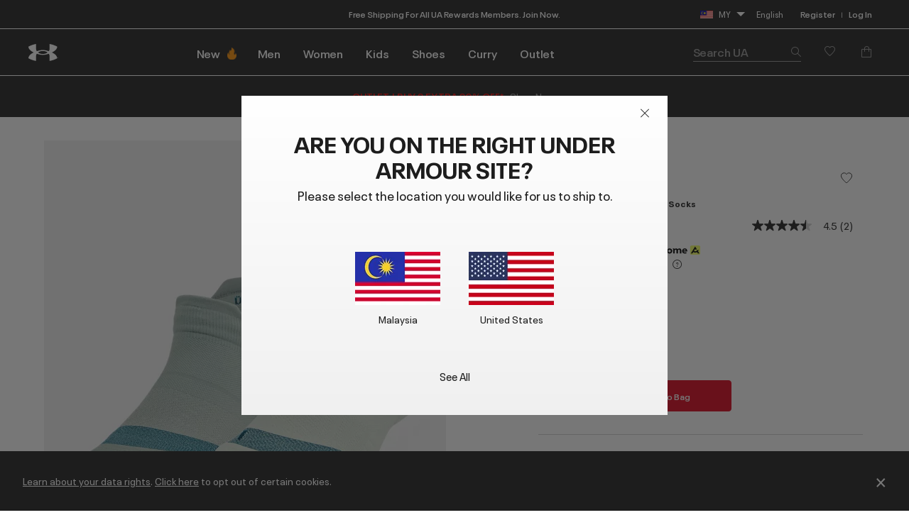

--- FILE ---
content_type: text/html;charset=UTF-8
request_url: https://www.underarmour.com.my/en-my/p/accessories-socks/ua_breathe/1370096.html
body_size: 61871
content:
<!DOCTYPE html>
<html lang="en" >
<head>










<link rel="canonical" href="https://www.underarmour.com.my/en-my/p/accessories-socks/ua_breathe/1370096.html"/>









<meta charset=UTF-8>

<meta http-equiv="x-ua-compatible" content="ie=edge">

<meta name="viewport" content="width=device-width, initial-scale=1.0, minimum-scale=1, maximum-scale=1, user-scalable=no">


    <link rel="preconnect" href="https://tags.tiqcdn.com" />

<link rel="preconnect" href="https://underarmour.scene7.com" />

<link rel="preload" as="style" href="/on/demandware.static/Sites-SEA-Site/-/en_MY/v1768587260170/css/fonts.css">
<link rel="preload" as="style" href="/on/demandware.static/Sites-SEA-Site/-/en_MY/v1768587260170/css/normalize.css">
<link rel="preload" as="style" href="/on/demandware.static/Sites-SEA-Site/-/en_MY/v1768587260170/css/style.css">

    <link rel="preload" as="script" href="https://tags.tiqcdn.com/utag/underarmour/international/prod/utag.sync.js">





    
    


    <title>UA Breathe | Under Armour MY</title>


<meta name="description" content="Shop Under Armour MY for UA Breathe"/>
<meta name="keywords" content="Under Armour"/>
<meta name="format-detection" content="telephone=no">







    
        
            <meta name="og:image:alt" content="UA Breathe" />
        
    

    
        
            <meta name="og:image:width" content="256" />
        
    

    
        
            <meta name="og:type" content="website" />
        
    

    
        
            <meta name="og:site_name" content="Under Armour" />
        
    

    
        
            <meta name="og:title" content="UA Breathe" />
        
    

    
        
            <meta name="og:image:height" content="256" />
        
    

    
        
            <meta name="og:image:type" content="image/webp" />
        
    

    
        
            <meta name="og:description" content="Shop Under Armour MY for UA Breathe" />
        
    

    
        
            <meta name="robots" content="max-image-preview:large" />
        
    

    
        
            <meta name="og:url" content="https://www.underarmour.com.my/en-my/p/accessories-socks/ua_breathe/1370096.html" />
        
    


<link rel="icon" type="image/png" sizes="16x16" href="/on/demandware.static/Sites-SEA-Site/-/default/dw78377281/images/favicons/favicon-16x16.png">
<link rel="icon" type="image/png" sizes="32x32" href="/on/demandware.static/Sites-SEA-Site/-/default/dw8310f77c/images/favicons/favicon-32x32.png">
<link rel="icon" type="image/png" sizes="48x48" href="/on/demandware.static/Sites-SEA-Site/-/default/dwd3e8c7e7/images/favicons/favicon-48x48.png">
<link rel="icon" type="image/png" sizes="96x96" href="/on/demandware.static/Sites-SEA-Site/-/default/dwdb9b80b6/images/favicons/favicon-96x96.png">
<link rel="icon" type="image/png" sizes="128x128" href="/on/demandware.static/Sites-SEA-Site/-/default/dw21390552/images/favicons/favicon-128.png">
<link rel="icon" type="image/png" sizes="196x196" href="/on/demandware.static/Sites-SEA-Site/-/default/dw5ebf70e4/images/favicons/favicon-196x196.png">

<!-- TOP-8130 - support *-precomposed icons for max compatibility / performance -->
<link rel="apple-touch-icon-precomposed" sizes="180x180" href="/on/demandware.static/Sites-SEA-Site/-/default/dw39277f6b/images/favicons//apple-touch-icon-180x180-precomposed.png">
<link rel="apple-touch-icon" sizes="180x180" href="/on/demandware.static/Sites-SEA-Site/-/default/dwb619b6ca/images/favicons//apple-touch-icon-180x180.png">
<link rel="apple-touch-icon-precomposed" sizes="152x152" href="/on/demandware.static/Sites-SEA-Site/-/default/dwb0c400af/images/favicons//apple-touch-icon-152x152-precomposed.png">
<link rel="apple-touch-icon" sizes="152x152" href="/on/demandware.static/Sites-SEA-Site/-/default/dw9ae0ebfe/images/favicons//apple-touch-icon-152x152.png">
<link rel="apple-touch-icon-precomposed" sizes="144x144" href="/on/demandware.static/Sites-SEA-Site/-/default/dwd7dbe399/images/favicons//apple-touch-icon-144x144-precomposed.png">
<link rel="apple-touch-icon" sizes="144x144" href="/on/demandware.static/Sites-SEA-Site/-/default/dw5a0e14d9/images/favicons//apple-touch-icon-144x144.png">
<link rel="apple-touch-icon-precomposed" sizes="120x120" href="/on/demandware.static/Sites-SEA-Site/-/default/dweb6463ab/images/favicons//apple-touch-icon-120x120-precomposed.png">
<link rel="apple-touch-icon" sizes="120x120" href="/on/demandware.static/Sites-SEA-Site/-/default/dw3abe0783/images/favicons//apple-touch-icon-120x120.png">
<link rel="apple-touch-icon-precomposed" sizes="114x114" href="/on/demandware.static/Sites-SEA-Site/-/default/dwb082fb78/images/favicons//apple-touch-icon-114x114-precomposed.png">
<link rel="apple-touch-icon" sizes="114x114" href="/on/demandware.static/Sites-SEA-Site/-/default/dwf089ed85/images/favicons//apple-touch-icon-114x114.png">
<link rel="apple-touch-icon-precomposed" sizes="76x76" href="/on/demandware.static/Sites-SEA-Site/-/default/dw81ce7fd5/images/favicons//apple-touch-icon-76x76-precomposed.png">
<link rel="apple-touch-icon" sizes="76x76" href="/on/demandware.static/Sites-SEA-Site/-/default/dwe0afe29e/images/favicons//apple-touch-icon-76x76.png">
<link rel="apple-touch-icon-precomposed" sizes="72x72" href="/on/demandware.static/Sites-SEA-Site/-/default/dwbe6c1a05/images/favicons//apple-touch-icon-72x72-precomposed.png">
<link rel="apple-touch-icon" sizes="72x72" href="/on/demandware.static/Sites-SEA-Site/-/default/dw5fa0e7ea/images/favicons//apple-touch-icon-72x72.png">
<link rel="apple-touch-icon" sizes="60x60" href="/on/demandware.static/Sites-SEA-Site/-/default/dw858ee34b/images/favicons//apple-touch-icon-60x60.png">
<link rel="apple-touch-icon" sizes="57x57" href="/on/demandware.static/Sites-SEA-Site/-/default/dw26e4b0a0/images/favicons//apple-touch-icon-57x57.png">
<link rel="apple-touch-icon-precomposed" href="/on/demandware.static/Sites-SEA-Site/-/default/dw03e213f0/images/favicons//apple-touch-icon-precomposed.png">
<link rel="apple-touch-icon" href="/on/demandware.static/Sites-SEA-Site/-/default/dw64f932da/images/favicons//apple-touch-icon.png">

<link rel='mask-icon' href='/on/demandware.static/Sites-SEA-Site/-/default/dw0dd9b720/images/favicons/favicon-16x16.svg' color='#000'>

<link rel="stylesheet" href="/on/demandware.static/Sites-SEA-Site/-/en_MY/v1768587260170/css/fonts.css" />
<link rel="stylesheet" href="/on/demandware.static/Sites-SEA-Site/-/en_MY/v1768587260170/css/normalize.css" />
<link rel="stylesheet" href="/on/demandware.static/Sites-SEA-Site/-/en_MY/v1768587260170/css/style.css" />




     <link rel="stylesheet" href="/on/demandware.static/Sites-SEA-Site/-/en_MY/v1768587260170/css/product/detail.css"  />




<script>
(function () {
    window.uaDatalayer = { action: function(){}, applyPageData: function(){}, clearPageData: function(){}, logging: function(){}, getPageData: function(){}, applyNextPageData: function(){} };
})();
</script>

    <script src="https://tags.tiqcdn.com/utag/underarmour/international/prod/utag.sync.js"></script>















<!-- START COREMEDIA FRAGMENT (url=https://fragments.production.ua.coremedia.cloud/blueprint/servlet/service/fragment/SEA/en-MY/params;pageId=;view=externalHead, cacheHit=false, fragmentKey=externalRef=;categoryId=;productId=;pageId=;view=externalHead;placement=) -->
<link rel="preconnect" href="//sitegenesis.production.ua.coremedia.cloud" />
<link href="//sitegenesis.production.ua.coremedia.cloud/resource/themes/under-armour/css/ua-4672-123.css" rel="preload" as="style" >
<link href="//sitegenesis.production.ua.coremedia.cloud/resource/themes/under-armour/css/ua-4672-123.css" rel="stylesheet" ><link href="//sitegenesis.production.ua.coremedia.cloud/resource/settings/options/settings/web%20resources/moduleTweaks-348110-124.css" rel="preload" as="style" >
<link href="//sitegenesis.production.ua.coremedia.cloud/resource/settings/options/settings/web%20resources/moduleTweaks-348110-124.css" rel="stylesheet" >
  <meta name="coremedia_content_id" content="3350"   >

<!-- END COREMEDIA FRAGMENT -->

<input type="hidden" value="&quot;(&lt;body)|(&lt;iframe)|(\\.js$)|(javascript)|(&lt;script&gt;)|(&lt;\/script&gt;)|(&lt;script\/&gt;)|(&lt;script)|(script&gt;)|(script\/&gt;)|(&lt;img)|(vbscript)|(msgbox)|(alert())|&lt;.?&gt;\\gmi|\\(.?\\) ?\\gmi|(&lt;)|(&gt;)\\gmi&quot;" name="xssRegex" message="Please match the requested format." /> 
<input type="hidden" name="caretRegexError" message="Invalid Character" />

<script type="text/javascript">//<!--
/* <![CDATA[ (head-active_data.js) */
var dw = (window.dw || {});
dw.ac = {
    _analytics: null,
    _events: [],
    _category: "",
    _searchData: "",
    _anact: "",
    _anact_nohit_tag: "",
    _analytics_enabled: "true",
    _timeZone: "Singapore",
    _capture: function(configs) {
        if (Object.prototype.toString.call(configs) === "[object Array]") {
            configs.forEach(captureObject);
            return;
        }
        dw.ac._events.push(configs);
    },
	capture: function() { 
		dw.ac._capture(arguments);
		// send to CQ as well:
		if (window.CQuotient) {
			window.CQuotient.trackEventsFromAC(arguments);
		}
	},
    EV_PRD_SEARCHHIT: "searchhit",
    EV_PRD_DETAIL: "detail",
    EV_PRD_RECOMMENDATION: "recommendation",
    EV_PRD_SETPRODUCT: "setproduct",
    applyContext: function(context) {
        if (typeof context === "object" && context.hasOwnProperty("category")) {
        	dw.ac._category = context.category;
        }
        if (typeof context === "object" && context.hasOwnProperty("searchData")) {
        	dw.ac._searchData = context.searchData;
        }
    },
    setDWAnalytics: function(analytics) {
        dw.ac._analytics = analytics;
    },
    eventsIsEmpty: function() {
        return 0 == dw.ac._events.length;
    }
};
/* ]]> */
// -->
</script>
<script type="text/javascript">//<!--
/* <![CDATA[ (head-cquotient.js) */
var CQuotient = window.CQuotient = {};
CQuotient.clientId = 'aara-SEA';
CQuotient.realm = 'BFGP';
CQuotient.siteId = 'SEA';
CQuotient.instanceType = 'prd';
CQuotient.locale = 'en_MY';
CQuotient.fbPixelId = '__UNKNOWN__';
CQuotient.activities = [];
CQuotient.cqcid='';
CQuotient.cquid='';
CQuotient.cqeid='';
CQuotient.cqlid='';
CQuotient.apiHost='api.cquotient.com';
/* Turn this on to test against Staging Einstein */
/* CQuotient.useTest= true; */
CQuotient.useTest = ('true' === 'false');
CQuotient.initFromCookies = function () {
	var ca = document.cookie.split(';');
	for(var i=0;i < ca.length;i++) {
	  var c = ca[i];
	  while (c.charAt(0)==' ') c = c.substring(1,c.length);
	  if (c.indexOf('cqcid=') == 0) {
		CQuotient.cqcid=c.substring('cqcid='.length,c.length);
	  } else if (c.indexOf('cquid=') == 0) {
		  var value = c.substring('cquid='.length,c.length);
		  if (value) {
		  	var split_value = value.split("|", 3);
		  	if (split_value.length > 0) {
			  CQuotient.cquid=split_value[0];
		  	}
		  	if (split_value.length > 1) {
			  CQuotient.cqeid=split_value[1];
		  	}
		  	if (split_value.length > 2) {
			  CQuotient.cqlid=split_value[2];
		  	}
		  }
	  }
	}
}
CQuotient.getCQCookieId = function () {
	if(window.CQuotient.cqcid == '')
		window.CQuotient.initFromCookies();
	return window.CQuotient.cqcid;
};
CQuotient.getCQUserId = function () {
	if(window.CQuotient.cquid == '')
		window.CQuotient.initFromCookies();
	return window.CQuotient.cquid;
};
CQuotient.getCQHashedEmail = function () {
	if(window.CQuotient.cqeid == '')
		window.CQuotient.initFromCookies();
	return window.CQuotient.cqeid;
};
CQuotient.getCQHashedLogin = function () {
	if(window.CQuotient.cqlid == '')
		window.CQuotient.initFromCookies();
	return window.CQuotient.cqlid;
};
CQuotient.trackEventsFromAC = function (/* Object or Array */ events) {
try {
	if (Object.prototype.toString.call(events) === "[object Array]") {
		events.forEach(_trackASingleCQEvent);
	} else {
		CQuotient._trackASingleCQEvent(events);
	}
} catch(err) {}
};
CQuotient._trackASingleCQEvent = function ( /* Object */ event) {
	if (event && event.id) {
		if (event.type === dw.ac.EV_PRD_DETAIL) {
			CQuotient.trackViewProduct( {id:'', alt_id: event.id, type: 'raw_sku'} );
		} // not handling the other dw.ac.* events currently
	}
};
CQuotient.trackViewProduct = function(/* Object */ cqParamData){
	var cq_params = {};
	cq_params.cookieId = CQuotient.getCQCookieId();
	cq_params.userId = CQuotient.getCQUserId();
	cq_params.emailId = CQuotient.getCQHashedEmail();
	cq_params.loginId = CQuotient.getCQHashedLogin();
	cq_params.product = cqParamData.product;
	cq_params.realm = cqParamData.realm;
	cq_params.siteId = cqParamData.siteId;
	cq_params.instanceType = cqParamData.instanceType;
	cq_params.locale = CQuotient.locale;
	
	if(CQuotient.sendActivity) {
		CQuotient.sendActivity(CQuotient.clientId, 'viewProduct', cq_params);
	} else {
		CQuotient.activities.push({activityType: 'viewProduct', parameters: cq_params});
	}
};
/* ]]> */
// -->
</script>
<!-- Demandware Apple Pay -->

<style type="text/css">ISAPPLEPAY{display:inline}.dw-apple-pay-button,.dw-apple-pay-button:hover,.dw-apple-pay-button:active{background-color:black;background-image:-webkit-named-image(apple-pay-logo-white);background-position:50% 50%;background-repeat:no-repeat;background-size:75% 60%;border-radius:5px;border:1px solid black;box-sizing:border-box;margin:5px auto;min-height:30px;min-width:100px;padding:0}
.dw-apple-pay-button:after{content:'Apple Pay';visibility:hidden}.dw-apple-pay-button.dw-apple-pay-logo-white{background-color:white;border-color:white;background-image:-webkit-named-image(apple-pay-logo-black);color:black}.dw-apple-pay-button.dw-apple-pay-logo-white.dw-apple-pay-border{border-color:black}</style>


   <script type="application/ld+json">
        [{"@context":"http://schema.org/","@type":"Product","@id":"https://www.underarmour.com.my/en-my/p/accessories-socks/ua_breathe/1370096.html","productID":"1370096","name":"UA Breathe","description":"These are the most breathable socks you'll ever put on. They're light, thin, sweat-wicking, ventilated, and low-cut so they stay hidden.","url":"https://www.underarmour.com.my/en-my/p/accessories-socks/ua_breathe/1370096.html","mpn":"1370096","brand":{"@type":"Brand","name":"UnderArmour"},"image":["https://underarmour.scene7.com/is/image/Underarmour/1370096-592_PACK_SL?rp=standard-0pad|pdpMainDesktop&scl=1&fmt=jpg&qlt=85&resMode=sharp2&cache=on,on&bgc=F0F0F0&wid=566&hei=708&size=566,708","https://underarmour.scene7.com/is/image/Underarmour/1370096-592_SLF_SL?rp=standard-0pad|pdpMainDesktop&scl=1&fmt=jpg&qlt=85&resMode=sharp2&cache=on,on&bgc=F0F0F0&wid=566&hei=708&size=566,708","https://underarmour.scene7.com/is/image/Underarmour/1370096-592_SLB_SL?rp=standard-0pad|pdpMainDesktop&scl=1&fmt=jpg&qlt=85&resMode=sharp2&cache=on,on&bgc=F0F0F0&wid=566&hei=708&size=566,708","https://underarmour.scene7.com/is/image/Underarmour/1370096-592_SIDEPROF_SL?rp=standard-0pad|pdpMainDesktop&scl=1&fmt=jpg&qlt=85&resMode=sharp2&cache=on,on&bgc=F0F0F0&wid=566&hei=708&size=566,708","https://underarmour.scene7.com/is/image/Underarmour/1370096-592_REFL_SL?rp=standard-0pad|pdpMainDesktop&scl=1&fmt=jpg&qlt=85&resMode=sharp2&cache=on,on&bgc=F0F0F0&wid=566&hei=708&size=566,708"],"offers":{"url":"https://www.underarmour.com.my/en-my/p/accessories-socks/ua_breathe/1370096.html","@type":"Offer","priceCurrency":"MYR","price":"47.40","availability":"http://schema.org/OutOfStock"},"audience":{"@type":"SuggestedGender","GenderType":"female"}},{"@context":"http://schema.org/","@type":"ProductGroup","name":"UA Breathe","description":"These are the most breathable socks you'll ever put on. They're light, thin, sweat-wicking, ventilated, and low-cut so they stay hidden.","url":"https://www.underarmour.com.my/en-my/p/accessories-socks/ua_breathe/1370096.html","brand":{"@type":"Brand","name":"UnderArmour"},"audience":{"@type":"PeopleAudience","suggestedGender":"female","suggestedAge":{"@type":"QuantitativeValue","minValue":13,"unitCode":"ANN"}},"productGroupID":"UA_Breathe","hasVariant":[],"offers":{"@type":"Offer","url":"https://www.underarmour.com.my/en-my/p/accessories-socks/ua_breathe/1370096.html","priceCurrency":"MYR","price":47.4,"availability":"https://schema.org/InStock","shippingDetails":{"@type":"OfferShippingDetails","shippingPolicy":"https://www.underarmour.com.my/en-my/t/shipping-information.html"},"hasMerchantReturnPolicy":{"@type":"MerchantReturnPolicy","returnPolicyUrl":"https://www.underarmour.com.my/en-my/returnlabel/"}},"shippingDetails":{"@type":"OfferShippingDetails","shippingPolicy":"https://www.underarmour.com.my/en-my/t/shipping-information.html"},"hasMerchantReturnPolicy":{"@type":"MerchantReturnPolicy","applicableCountry":"MY","returnPolicyCountry":"MY","returnPolicyCategory":"https://schema.org/MerchantReturnFiniteReturnWindow","merchantReturnDays":30,"returnMethod":"https://schema.org/ReturnByMail","returnFees":"https://schema.org/FreeReturn","returnPolicyUrl":"https://www.underarmour.com.my/en-my/returnlabel/"}}]
    </script>



</head>
<body id="l-body" class="l-body ">
<svg xmlns="http://www.w3.org/2000/svg" xmlns:xlink="http://www.w3.org/1999/xlink" style="display:none">
  <symbol id="i-instagram" viewBox="0 0 100 100" stroke="currentColor">
    <circle stroke-width="6.25" fill="none" cx="50.3" cy="50.1" r="20.9"></circle>
    <circle stroke-width="0" fill="currentColor" cx="76.3" cy="23.9" r="5.9"></circle>
    <path stroke-width="6.25" fill="none" d="M95.2,31.3c-0.4-8.2-2.9-14.5-7.3-19S77,5.4,68.8,4.9C65.3,4.7,59.1,4.6,50,4.6 S34.8,4.7,31.3,4.9c-8.2,0.5-14.6,2.9-19,7.4s-6.9,10.8-7.4,19C4.7,34.8,4.6,41,4.6,50s0.1,15.3,0.3,18.8c0.4,8.2,2.9,14.5,7.3,19 s10.8,6.9,19,7.3c3.5,0.2,9.7,0.3,18.8,0.3s15.2-0.1,18.8-0.3c8.2-0.4,14.5-2.9,19-7.3s6.9-10.8,7.3-19c0.2-3.5,0.3-9.7,0.3-18.8 S95.4,34.8,95.2,31.3z"></path>
  </symbol>
  <symbol id="i-run" viewBox="0 0 100 100" fill="currentColor" stroke-width="0">
        <path d="M71.4,88.6c-0.1,0-0.3-0.1-0.3-0.1C71.2,88.5,71.3,88.5,71.4,88.6"/>
		<path d="M86.7,94.5c0,0-7.2,1.1-21.3-1.4c-18.9-3.3-27-22.2-30.4-28c-5.5-9.4-12.2-10-17.9-16.9
			c-5.7-6.8-12-22.5-6.5-25.2c6.3-0.4,5.1-4.1,8.6-3.6c0.1-0.1,0.2-0.2,0.2-0.3c0.9-2.1,3.1-7,5.5-7.8c0.1,0,0.2-0.1,0.3-0.1
			c0.2,3.1,2.8,3.4,5.9,3.5c3.6,1.5-4.4,18.8-3,31.6c1.4,2.8,8.5,3.7,14,13.1c3.3,5.6,11.4,24.7,31,29.6c9.7,2.5,17.5,1.2,21.2,0.9
			c0.2,0,0.3,0,0.4,0C91.1,93.6,86.7,94.5,86.7,94.5 M95.3,78.4c-2-2.1-4.3-2.7-6.2-3.2c-0.6-0.2-1.2-0.3-1.6-0.5
			c-1.3-0.5-2.4-1-3.3-1.6c-3-2-5.4-5.1-6.7-8.9c-1.8-5.3-2.5-9.6-3.1-13.6c-0.6-3.9-1.2-7.8-2.8-12.5c-1.3-3.8-2.2-5.9-2.9-7.4
			c-0.9-2.1-1.1-2.4-1-4.9c0.1-6.4-4-7.5-5.3-7.8c-1.3-0.3-2.6,0-3.6,1c0,0-2.2,2-4.9,1.9c-0.3,0-0.6,0-0.9-0.1
			c-3.3-0.6-5.7-1.6-6.9-3c-1.2-1.7-1.5-2.8-1.6-4.7c0-0.2,0-0.3-0.1-0.5c-0.1-2.2,0.4-4.3,0.9-5.3c0.6-1.3,0.6-2.8-0.1-4.1
			c-1.2-2.1-3.5-2.4-5.5-2.4c-4.4-0.1-11.3,1.2-16.3,5.1c-0.9,0.7-1.8,1.5-2.6,2.5c-1.4,0.7-3.6,2.6-6,7.7c-1.6,0.5-2.6,1.5-3.2,2.1
			c-0.7,0.7-1.1,1.1-3.1,1.3c-0.5,0-1,0.2-1.4,0.4c-2.1,1-3.6,3.1-4.2,5.7C1.3,33,7.4,45.5,12.2,51.3c2.7,3.3,5.6,5.2,8.3,7.1
			c3.5,2.4,6.5,4.5,9.2,9.2c0.3,0.6,0.7,1.3,1.2,2.1C34.8,77,44,94.2,62.8,97.5c5.8,1,11.2,1.6,16,1.7c4.1,0.1,6.3-0.2,6.5-0.3
			c0.1,0,0.1,0,0.2,0c0.6-0.1,5.7-1.3,10-5.8c0.4-0.4,0.7-0.9,0.9-1.5c1.2-1.7,1.9-3.8,1.9-5.9C98.3,83,97.2,80.3,95.3,78.4"/>
    </symbol>
    <symbol id="i-download" viewBox="0 0 100 100" fill="currentColor" stroke-width="0">
        <path d="M36.4,0.7v39.4l-24.6,0.3l38.8,37.1l0,0h0l0,0l38.8-37.1l-24.6-0.3V0.7H36.4z M11.8,99.3h77.6 V86.7H11.8V99.3z"/>
    </symbol>
    <symbol id="i-connect" viewBox="0 0 100 100">
      <g fill="currentColor" stroke-width="0">
        <polygon points="53.4,73.8 60.4,66.9 53.4,59.9 	"/>
        <polygon points="53.4,26.3 53.4,40.2 60.4,33.2 	"/>
        <path d="M48.9,0.5C27.1,0.5,12,10.8,12,50c0,39.2,15.1,49.5,36.9,49.5c21.8,0,36.9-10.3,36.9-49.5
              C85.8,10.8,70.7,0.5,48.9,0.5z M71.7,66.9L45.4,92.8V59.5L31.7,73.2L26,67.5L43.5,50L26,32.6l5.7-5.7l13.7,13.7V7.2l26.4,25.9
              L54.8,50L71.7,66.9z"/>
        <path d="M84.4,6.9c-0.2-0.4-0.5-0.7-0.6-0.8c1-0.1,1.6-0.7,1.6-1.7c0-0.9-0.6-1.5-2-1.5h-1.8v5.9h1V6.2h0.1l1.7,2.6
		h1.3L84.4,6.9z M82.6,5.5V3.7h0.7c0.8,0,1,0.2,1,0.8c0,0.5-0.3,1-1.3,1H82.6z"/>
	    </g>
      <circle stroke="currentColor" stroke-width="1.2" fill="transparent" cx="83.3" cy="5.9" r="4.9"/>
    </symbol>

    <symbol id="i-shop" viewBox="0 0 100 100" stroke="currentColor" fill="none" stroke-width="6.2119" stroke-miterlimit="10">
    <path class="st0" d="M51.5,40.6C59.1,39.8,65,33.5,65,25.7c0-8.3-6.7-15-15-15s-15,6.7-15,15c0,1.3,0.1,4.5,0.1,4.5"></path>
    <path class="st0" d="M37.8,55.2L6.5,84.1c0,0-1.7,9,7.8,9c7,0,35.7,0,35.7,0s28.7,0,35.7,0c9.3,0,7.8-9,7.8-9L51.9,40.6h-2.7"></path>
  </symbol>
  <symbol id="upf" viewBox="0 0 100 100" stroke="currentColor" fill="none" stroke-width="6.25" stroke-linejoin="round" stroke-linecap="round">
      <path d="M9,62.2H91"/>
      <path d="M50,21.4v11.4 M21.1,33.3l8,8 M78.9,33.3l-8,8"/>
      <path d="M77.9,62.2c0-15.4-12.5-28-27.9-28c-15.5,0-27.9,12.5-27.9,28"/>
      <path d="M30.9,16.2L38.7,35 M4,43.1l18.8,7.8 M96,43.1l-18.8,7.8 M69.1,16.2L61.3,35"/>
  </symbol>
  <symbol id="i-upf30" viewBox="0 0 100 100" fill="currentColor" stroke-width="0">
    <use xlink:href="#upf" />
    <path d="M48.3,86.5c0,0.9-0.1,1.6-0.4,2.3c-0.9,2.1-3,3.1-6.3,3.1c-1.6,0-2.9-0.3-4-0.8c-1.1-0.5-1.9-1.3-2.3-2.3
      c-0.4-1-0.7-2.3-0.7-3.8h3.5c0,1,0.1,1.7,0.4,2.3c0.5,1,1.4,1.6,2.9,1.6c0.7,0,1.3-0.1,1.8-0.4c0.5-0.2,0.8-0.6,1.1-1.1
      c0.2-0.3,0.2-0.8,0.2-1.3c0-0.4-0.1-0.9-0.3-1.2c-0.2-0.5-0.7-0.9-1.2-1.1c-0.6-0.2-1.3-0.3-2.2-0.3h-0.7v-2.6h0.7
      c1.7,0,2.8-0.5,3.2-1.4c0.1-0.1,0.1-0.3,0.1-0.4c0-0.1,0-0.3,0-0.5c0-0.4-0.1-0.8-0.2-1.1c-0.4-0.9-1.3-1.3-2.6-1.3
      c-1.4,0-2.3,0.5-2.8,1.4c-0.2,0.4-0.3,0.9-0.3,1.4h-3.4c0-1,0.2-1.9,0.5-2.6c0.5-1,1.2-1.8,2.3-2.3c1.1-0.5,2.4-0.8,3.9-0.8
      s2.7,0.3,3.7,0.8s1.7,1.2,2.1,2.1c0.3,0.6,0.4,1.3,0.4,2c0,0.6-0.1,1.2-0.3,1.7c-0.4,1.1-1.3,1.8-2.7,2.2c1.5,0.4,2.6,1.1,3.1,2.3
      C48.1,85,48.3,85.7,48.3,86.5z"/>
    <path d="M53.5,90.9c-1.1-0.7-1.9-1.6-2.5-2.9c-0.6-1.5-0.9-3.2-0.9-5.3c0-2.1,0.3-3.9,0.9-5.3
      c0.6-1.3,1.4-2.2,2.5-2.9c1.1-0.7,2.4-1,4-1c1.6,0,2.9,0.3,4,1c1.1,0.7,1.9,1.6,2.5,2.9c0.6,1.5,0.9,3.2,0.9,5.3
      c0,2.1-0.3,3.9-0.9,5.3c-0.6,1.3-1.4,2.2-2.5,2.9c-1.1,0.7-2.4,1-4,1C55.9,91.9,54.6,91.5,53.5,90.9z M59.5,88.2
      c0.5-0.3,0.9-0.8,1.2-1.4c0.2-0.4,0.3-1,0.4-1.6c0.1-0.6,0.1-1.5,0.1-2.6s0-1.9-0.1-2.6s-0.2-1.2-0.4-1.6
      c-0.3-0.6-0.7-1.1-1.2-1.4s-1.1-0.5-1.9-0.5s-1.4,0.2-2,0.5c-0.5,0.3-0.9,0.8-1.2,1.4c-0.2,0.4-0.3,1-0.4,1.6
      c-0.1,0.7-0.1,1.5-0.1,2.6c0,1,0,1.9,0.1,2.6c0.1,0.7,0.2,1.2,0.4,1.6c0.3,0.6,0.7,1,1.2,1.3c0.5,0.3,1.2,0.5,2,0.5
      S59,88.5,59.5,88.2z"/>
  </symbol>
  <symbol id="i-upf40" viewBox="0 0 100 100" fill="currentColor" stroke-width="0">
    <use xlink:href="#upf" />
    <path d="M49.6,87.6h-2.5v3.9h-3.6v-3.9H33.3v-0.1l7.2-13.6h6.6v10.7h2.5V87.6z M43.5,84.6v-9.4h0l-4.8,9.4H43.5z"/>
    <path d="M54.2,90.9c-1.1-0.7-1.9-1.6-2.5-2.9c-0.6-1.5-0.9-3.2-0.9-5.3c0-2.1,0.3-3.9,0.9-5.3
      c0.6-1.3,1.4-2.2,2.5-2.9c1.1-0.7,2.4-1,4-1s2.9,0.3,4,1c1.1,0.7,1.9,1.6,2.5,2.9c0.6,1.5,0.9,3.2,0.9,5.3c0,2.1-0.3,3.9-0.9,5.3
      c-0.6,1.3-1.4,2.2-2.5,2.9c-1.1,0.7-2.4,1-4,1S55.3,91.5,54.2,90.9z M60.2,88.2c0.5-0.3,0.9-0.8,1.2-1.4c0.2-0.4,0.3-1,0.4-1.6
      c0.1-0.6,0.1-1.5,0.1-2.6s0-1.9-0.1-2.6s-0.2-1.2-0.4-1.6c-0.3-0.6-0.7-1.1-1.2-1.4s-1.1-0.5-1.9-0.5s-1.4,0.2-2,0.5
      s-0.9,0.8-1.2,1.4c-0.2,0.4-0.3,1-0.4,1.6c-0.1,0.7-0.1,1.5-0.1,2.6c0,1,0,1.9,0.1,2.6c0.1,0.7,0.2,1.2,0.4,1.6
      c0.3,0.6,0.7,1,1.2,1.3c0.5,0.3,1.2,0.5,2,0.5S59.7,88.5,60.2,88.2z"/>
  </symbol>
  <symbol id="i-upf45" viewBox="0 0 100 100" fill="currentColor" stroke-width="0">
    <use xlink:href="#upf" />
    <path d="M43.3,87.6h-2.5v3.9h-3.6v-3.9H27.1v-0.1l7.2-13.6h6.6v10.7h2.5V87.6z M37.3,84.6v-9.4h0l-4.8,9.4H37.3z"/>
    <path d="M45.1,88.7c-0.4-0.9-0.6-2.1-0.6-3.4H48c0,0.8,0.1,1.5,0.4,2.1c0.4,1,1.4,1.5,2.7,1.5c1.4,0,2.3-0.5,2.8-1.6
      c0.2-0.4,0.3-0.9,0.3-1.5c0-0.6-0.1-1.1-0.3-1.6c-0.3-0.7-0.9-1.2-1.7-1.5c-0.8-0.3-1.9-0.5-3.1-0.5c-0.6,0-1.3,0-2,0.1
      s-1.3,0.2-1.8,0.3l1.5-8.8h10.5L56.5,77h-6.9L49,80.1c0.8-0.2,1.6-0.2,2.4-0.2c1.4,0,2.7,0.3,3.7,0.8c1,0.5,1.8,1.3,2.2,2.4
      c0.4,0.9,0.6,1.8,0.6,2.8c0,1.1-0.2,2-0.6,2.8c-0.5,1.1-1.2,1.9-2.3,2.4c-1,0.6-2.3,0.8-3.8,0.8C48.1,91.9,46,90.8,45.1,88.7z"/>
    <path d="M71.8,85.5h-4.6v4.7h-2.8v-4.7h-4.6v-2.7h4.6v-4.6h2.8v4.6h4.6V85.5z"/>
  </symbol>
  <symbol id="i-upf50" viewBox="0 0 100 100" fill="currentColor" stroke-width="0">
    <use xlink:href="#upf" />
    <path d="M28.3,88.7c-0.4-0.9-0.6-2.1-0.6-3.4h3.5c0,0.8,0.1,1.5,0.4,2.1c0.4,1,1.4,1.5,2.7,1.5c1.4,0,2.3-0.5,2.8-1.6
      c0.2-0.4,0.3-0.9,0.3-1.5c0-0.6-0.1-1.1-0.3-1.6c-0.3-0.7-0.9-1.2-1.7-1.5c-0.8-0.3-1.9-0.5-3.1-0.5c-0.6,0-1.3,0-2,0.1
      s-1.3,0.2-1.8,0.3l1.5-8.8h10.5L39.8,77h-6.9l-0.6,3.1c0.8-0.2,1.6-0.2,2.4-0.2c1.4,0,2.7,0.3,3.7,0.8c1,0.5,1.8,1.3,2.2,2.4
      c0.4,0.9,0.6,1.8,0.6,2.8c0,1.1-0.2,2-0.6,2.8c-0.5,1.1-1.2,1.9-2.3,2.4c-1,0.6-2.3,0.8-3.8,0.8C31.3,91.9,29.3,90.8,28.3,88.7z"
      />
    <path d="M46.2,90.9c-1.1-0.7-1.9-1.6-2.5-2.9c-0.6-1.5-0.9-3.2-0.9-5.3c0-2.1,0.3-3.9,0.9-5.3
      c0.6-1.3,1.4-2.2,2.5-2.9c1.1-0.7,2.4-1,4-1c1.6,0,2.9,0.3,4,1c1.1,0.7,1.9,1.6,2.5,2.9c0.6,1.5,0.9,3.2,0.9,5.3
      c0,2.1-0.3,3.9-0.9,5.3c-0.6,1.3-1.4,2.2-2.5,2.9c-1.1,0.7-2.4,1-4,1C48.7,91.9,47.3,91.5,46.2,90.9z M52.2,88.2
      c0.5-0.3,0.9-0.8,1.2-1.4c0.2-0.4,0.3-1,0.4-1.6c0.1-0.6,0.1-1.5,0.1-2.6s0-1.9-0.1-2.6s-0.2-1.2-0.4-1.6
      c-0.3-0.6-0.7-1.1-1.2-1.4s-1.1-0.5-1.9-0.5c-0.8,0-1.4,0.2-2,0.5c-0.5,0.3-0.9,0.8-1.2,1.4c-0.2,0.4-0.3,1-0.4,1.6
      c-0.1,0.7-0.1,1.5-0.1,2.6c0,1,0,1.9,0.1,2.6s0.2,1.2,0.4,1.6c0.3,0.6,0.7,1,1.2,1.3c0.5,0.3,1.2,0.5,2,0.5
      C51,88.7,51.7,88.5,52.2,88.2z"/>
    <path d="M71.9,85.5h-4.6v4.7h-2.8v-4.7h-4.6v-2.7h4.6v-4.6h2.8v4.6h4.6V85.5z"/>
  </symbol>
  <symbol id="i-waterproof" viewBox="0 0 100 100" stroke="currentColor" fill="none" stroke-width="6.25" stroke-linecap="round">
    <path d="M94.9,25L5.2,85.9"/>
    <path d="M23.2,60.7c0-16.8,26.8-47.8,26.8-47.8s7.7,8.9,14.8,19.7"/>
    <path d="M74.7,50.9c1.3,3.5,2.1,6.9,2.1,9.8c0,16.2-15,25.5-26.8,25.5c-5.7,0-12.3-2.2-17.5-6.3"/>
  </symbol>
  <symbol id="i-water-resistant" viewBox="0 0 100 100" stroke="currentColor" fill="none" stroke-width="6" stroke-linecap="round">
    <path d="M50,66.6c11.8,0,21.3-9.5,21.3-21.3c0-4.2-1.4-8.6-3.7-11.9c-0.2-0.3-0.4-0.6-0.6-0.8L50,8.4L32.9,32.5
    c-0.2,0.3-0.4,0.5-0.6,0.8c-2.3,3.3-3.7,7.7-3.7,11.9C28.7,57,38.2,66.6,50,66.6z"/>
    <line x1="95.1" y1="91.1" x2="4.9" y2="91.1"/>
    <line x1="4.8" y1="64" x2="21.9" y2="81.1"/>
    <line x1="25.7" y1="68.6" x2="38.2" y2="81.1"/>
    <line x1="95.2" y1="64" x2="78.1" y2="81.1"/>
    <line x1="74.3" y1="68.6" x2="61.8" y2="81.1"/>
  </symbol>
  <symbol id="i-anti-odor" viewBox="0 0 100 100" stroke="currentColor" fill="none" stroke-width="6.25" stroke-linecap="round" stroke-linejoin="round">
    <polyline points="4,59.5 4,71.7 50,96 96,71.7 96,59.5 "/>
    <polyline points="19.5,51.3 4,59.5 50,83.7 96,59.5 80.5,51.3 "/>
    <path d="M34.7,4l6.7,17.3c0.6,1.4,0.4,3-0.4,4.3l-8.7,13.5c-0.8,1.3-1,2.9-0.4,4.3l5.8,15"/>
    <path d="M50.4,58.4l-5.3-13.6c-0.6-1.4-0.4-3,0.5-4.3L54.4,27c0.8-1.3,1-2.9,0.4-4.3L48.2,5.4"/>
    <path d="M63.4,58.4l-4.7-12.2c-0.6-1.4-0.4-3,0.4-4.3l8.7-13.5c0.8-1.3,1-2.9,0.4-4.3L61.6,6.8"/>
    <line x1="91.7" y1="31.8" x2="8.3" y2="88.5"/>
  </symbol>
  <symbol id="i-anti-glare" viewBox="0 0 100 100" stroke="currentColor" fill="none" stroke-width="6" stroke-linecap="round" stroke-miterlimit="10" stroke-linejoin="round">
    <polyline points="4.3,65.2 4.3,75.4 50,95.7 95.7,75.4 95.7,65.2   "/>
    <polygon points="95.7,65.2 50,45.4 4.3,65.2 50,85.1   "/>
    <line x1="48.4" y1="69.5" x2="63.4" y2="58.9"/>
    <line x1="48.5" y1="34.8" x2="48.3" y2="69.7"/>
    <path d="M54.9,15.5c0-3.8-3.2-6.8-6.9-6.8c-3.8,0.1-6.8,3.2-6.8,7"/>
    <line x1="43.2" y1="4.4" x2="45.1" y2="9"/>
    <line x1="36.6" y1="11.1" x2="41.3" y2="12.9"/>
    <line x1="59.2" y1="10.8" x2="54.6" y2="12.8"/>
    <line x1="52.5" y1="4.3" x2="50.7" y2="8.9"/>
    <path d="M41.1,15.7c0.1,3.8,3.2,6.8,7,6.8c3.8,0,6.8-3.2,6.8-7"/>
    <line x1="52.8" y1="26.9" x2="50.9" y2="22.3"/>
    <line x1="59.3" y1="20.2" x2="54.7" y2="18.3"/>
    <line x1="36.8" y1="20.5" x2="41.4" y2="18.5"/>
    <line x1="43.5" y1="27" x2="45.3" y2="22.4"/>
    <polyline points="84.7,35.9 94.5,36.4 91.9,45.8   "/>
    <line x1="92.4" y1="37.8" x2="76.5" y2="49.6"/>
  </symbol>
  <symbol id="i-insulated-reactive" viewBox="0 0 100 100" stroke="currentColor" fill="none" stroke-width="6.25" stroke-linecap="round" stroke-linejoin="round">
    <path d="M18.9,64.4L4.1,72.1l46.1,24.1l46.1-24.1l-14.8-7.7"/>
    <path d="M4.1,43.9v12.8l46.1,24.1l46.1-24.1V43.9"/>
    <path d="M19.1,36.1L4.1,43.9L50.2,68l46.1-24.1l-15-7.9"/>
    <line x1="22.5" y1="53.5" x2="22.5" y2="66.2"/>
    <line x1="77.8" y1="53.5" x2="77.8" y2="66.5"/>
    <polygon points="96.2,28.2 50.1,4.1 4.1,28.2 50.1,52.3  "/>
    <line x1="50.2" y1="68" x2="50.2" y2="80.8"/>
  </symbol>
  <symbol id="i-insulated" viewBox="0 0 100 100" stroke="currentColor" fill="none" stroke-width="6.25" stroke-linecap="round" stroke-linejoin="round">
    <use xlink:href="#i-insulated-reactive" width="100" x="0" y="0" />
    <line x1="62.6" y1="45.9" x2="77.8" y2="53.5"/>
    <line x1="37.3" y1="45.6" x2="22.5" y2="53.5"/>
    <line x1="50.2" y1="52.3" x2="50.2" y2="68"/>
  </symbol>
  <symbol id="i-packable" viewBox="0 0 100 100" stroke="currentColor" fill="none" stroke-width="6.25" stroke-linecap="round" stroke-linejoin="round">
    <path d="M78.7,65.9l1.2,12.4l-12.4-0.7 M3.4,3.4l76.6,75"/>
    <path d="M3.4,3.4l93.3,0v93.3H3.4V3.4z"/>
    <g stroke-dasharray="3.4548,8.6384">
      <path d="M59.4,45.8l33.2,0"/>
      <path d="M46.2,60.4l0,28.3"/>
    </g>
  </symbol>
  <symbol id="i-easy-access" viewBox="0 0 100 100" stroke="currentColor" fill="none" stroke-width="6.25" stroke-linecap="round" stroke-linejoin="round">
    <path d="M24.3,53.9H11.2v42.5h84.9V10.9H59.9C59.9,43.5,49.8,53.9,24.3,53.9z"/>
    <path d="M37.2,25l1.1,11.5L26.7,36 M3.9,3.7l34.3,32.9"/>
    <path stroke-dasharray="6.5222,12.1374" d="M25.1,10.9l34.8,0"/>
    <path stroke-dasharray="6.0671,10.6182" d="M11.2,22.8l0,29.7"/>
  </symbol>
  <symbol id="i-chafe-free" viewBox="0 0 100 100" stroke="currentColor" fill="none" stroke-width="6.25" stroke-linecap="round" stroke-linejoin="round">
    <path d="M95.8,31.6L95.8,31.6c-10.6,4.5-20.3,10.6-28.9,17.9"/>
    <path d="M84.5,27.9l11.8,3.6L91,42.6 M4.2,68L4.2,68c10.6-4.5,20.3-10.6,28.9-17.9"/>
    <polyline points="15.5,71.8 3.7,68.2 9,57.1   "/>
    <g stroke-dasharray="7.1923,9.8306">
      <path d="M37.1,90.3L37.1,90.3c4.8-11.2,11.3-21.5,19.3-30.4c0.7-0.8,4.5-4.7,5.2-5.4"/>
      <path d="M62.9,9.4L62.9,9.4c-4.8,11.2-11.3,21.5-19.3,30.4c-0.7,0.8-4.5,4.7-5.2,5.4"/>
    </g>
  </symbol>
  <symbol id="i-windproof" viewBox="0 0 100 100" stroke="currentColor" fill="none" stroke-width="6.25" stroke-linecap="round" stroke-linejoin="round">
    <polyline points="60,95.2 72.4,95.2 96,50 72.4,4.8 60,4.8 "/>
    <polyline points="55.2,86.1 60,95.2 83.7,50 60,4.8 55.2,14 "/>
    <line x1="4" y1="50.9" x2="56.3" y2="50.9"/>
    <path d="M40.8,28.8c1.2-3.6,4.6-6.3,8.6-6.3c5,0,9,4,9,9c0,5-4,9-9,9H11.1"/>
    <path d="M43,71.8c1,3.3,4.1,5.6,7.7,5.6c4.5,0,8.1-3.6,8.1-8.1c0-4.5-3.6-8.1-8.1-8.1H18.2"/>
  </symbol>
  <symbol id="i-ventilation" viewBox="0 0 100 100" stroke="currentColor" fill="none" stroke-width="6.25" stroke-linejoin="round" stroke-linecap="round">
    <path d="M70.9,89.2L70.9,89.2c-3.2-7.9-5.4-16.1-6.6-24.4"/>
    <path d="M35.7,64.8c-1.1,8.3-3.2,16.5-6.3,24.4"/>
    <polygon points="96.2,47.8 50,23.3 3.8,47.8 50,72.3 "/>
    <path d="M28.9,10.4L28.9,10.4c4.7,11.7,7.2,24,7.7,36.3"/>
    <path d="M70.9,10.4L70.9,10.4c-4.7,11.7-7.2,24-7.7,36.3"/>
    <polyline points="25.4,19.6 28.9,10.4 37.5,15.3 "/>
    <polyline points="74.4,80 70.9,89.2 62.3,84.3 "/>
    <line x1="77.1" y1="47.8" x2="77.1" y2="47.8"/>
    <line x1="22.9" y1="47.8" x2="22.9" y2="47.8"/>
    <line stroke-dasharray="0,10.7793" x1="50" y1="59.7" x2="50" y2="34.4"/>
  </symbol>
  <symbol id="i-reflective" viewBox="0 0 100 100" stroke="currentColor" fill="none" stroke-width="6.25" stroke-linecap="round">
    <path d="M7.8,32.7L33,7.5"/>
    <path d="M76.4,12.1L12.5,76"/>
    <path stroke-dasharray="0,14.3371" d="M78.2,34.3L52.9,59.6"/>
    <g stroke-width="5.6372">
      <path d="M17.3,47.3L17.3,47.3 M7.1,57.5L7.1,57.5"/>
      <path d="M88.3,24.1L88.3,24.1"/>
      <path d="M47.8,64.7L47.8,64.7"/>
    </g>
    <path d="M95.5,41L41.3,95.1 M93,67.5L67.8,92.7 M58.9,5.6L26.8,37.7"/>
    <path d="M38.2,74.3L24.5,88"/>
  </symbol>
  <symbol id="i-fast-drying" viewBox="0 0 100 100" stroke="currentColor" fill="none" stroke-width="6.25" stroke-linejoin="round" stroke-linecap="round">
    <circle stroke-width="1" cx="50.2" cy="49.6" r="6.3"/>
    <g stroke-linecap="butt">
      <path d="M53.7,44.6c2.5-3.7,3.9-6.5,4.5-8.5c0.7-2.8-0.1-5.2-2.4-7.3c5.5,1.5,9.4,3.3,11.7,5.4c3.5,3.2,4.8,7.7-0.7,11
        c-2.6,1.5-6.1,2.7-10.5,3.6"/>
      <path d="M55.2,53.1c3.7,2.5,6.5,3.9,8.5,4.5c2.8,0.7,5.2-0.1,7.3-2.4c-1.5,5.5-3.3,9.4-5.4,11.7
        c-3.2,3.5-7.7,4.8-11-0.7c-1.5-2.6-2.7-6.1-3.6-10.5"/>
      <path d="M46.6,54.6c-2.5,3.7-3.9,6.5-4.5,8.5c-0.7,2.8,0.1,5.2,2.4,7.3c-5.5-1.5-9.4-3.3-11.7-5.4
        c-3.5-3.2-4.8-7.7,0.7-11c2.6-1.5,6.1-2.7,10.5-3.6"/>
      <path d="M45.2,46.1c-3.7-2.5-6.5-3.9-8.5-4.5c-2.8-0.7-5.2,0.1-7.3,2.4c1.5-5.5,3.3-9.4,5.4-11.7
        c3.2-3.5,7.7-4.8,11,0.7c1.5,2.6,2.7,6.1,3.6,10.5"/>
    </g>
    <polyline points="48.4,15.8 40.8,10.9 46.8,4.1  "/>
    <path d="M76.2,79.8c9.7-7.9,15.6-20.1,14.6-33.3c-1.5-21.8-21-38.3-43.4-36.7c-2.1,0.1-4.2,0.4-6.1,0.9"/>
    <polyline points="51.6,84.2 59.2,89.1 53.2,95.9   "/>
    <path d="M23.8,20.2C14.1,28.1,8.2,40.2,9.2,53.4c1.5,21.8,21,38.3,43.4,36.7c2.1-0.1,4.2-0.4,6.1-0.9"/>
  </symbol>
  <symbol id="i-stretchy-upper" viewBox="0 0 100 100" stroke="currentColor" fill="none" stroke-width="6.25" stroke-linejoin="round" stroke-linecap="round">
    <polyline points="62.7,34.5 74.2,33.6 73.3,45.1 "/>
    <polyline points="26.3,45.1 25.4,33.6 36.9,34.5 "/>
    <line stroke-dasharray="5.3858,12.9247" x1="71" y1="63.7" x2="27" y2="63.7"/>
    <path d="M9.6,15.5c26.4,6.7,54.1,6.7,80.5,0h0c-4.3,20.1-6.8,38.3-7.4,45.1c-0.8,9.1-1.8,20.2-3.1,35.9H20.1
      c-1.3-15.7-2.3-26.8-3.1-35.9C16.3,53.8,13.9,35.6,9.6,15.5z"/>
    <line x1="57" y1="50.8" x2="74" y2="33.7"/>
    <line x1="25.6" y1="33.7" x2="42.6" y2="50.8"/>
    <path d="M90.1,15.5v-12c-26.4,6.7-54.1,6.7-80.5,0l0,12"/>
  </symbol>
  <symbol id="i-scent-control" viewBox="0 0 100 100" stroke="currentColor" fill="none" stroke-width="6.25" stroke-linejoin="round" stroke-linecap="round">
    <path d="M11.3,61.9l9.1-4.6c1.1-0.6,2.5-0.6,3.6,0l11.8,6c1.1,0.6,2.4,0.6,3.6,0l4-2"/>
    <path d="M3.8,54.7l16.7-8.6c1.1-0.6,2.5-0.6,3.6,0l11.8,6c1.1,0.6,2.5,0.6,3.6,0l11.8-6"/>
    <path d="M14.1,38.2l6.4-3.3c1.1-0.6,2.4-0.6,3.6,0l11.8,6c1.1,0.6,2.4,0.6,3.6,0l5.9-3"/>
    <polyline points="45.8,89 56.5,89 76.9,50 56.5,11 45.8,11   "/>
    <polyline points="39.2,76.4 45.8,89 66.2,50 45.8,11 39.2,23.7   "/>
    <line x1="78.1" y1="32.4" x2="96" y2="32.4"/>
    <polyline points="88.8,26 96.2,32.4 88.8,38.9   "/>
    <line x1="78.1" y1="67.6" x2="96" y2="67.6"/>
    <polyline points="88.8,61.1 96.2,67.6 88.8,74   "/>
  </symbol>
  <symbol id="i-removable-padding" viewBox="0 0 100 100" stroke="currentColor" fill="none" stroke-width="6.25" stroke-linejoin="round" stroke-linecap="round">
    <path stroke-dasharray="8.3034,10.0267" d="M48.3,13.6c-2-5.7-7.6-10.1-11.5-10.4C32.3,3,21.6,4.6,20.1,31.1c-0.4,6.7,3.4,13.7,4.5,19.9
      c1.3,8,0.2,11.3,0,15.6c-0.3,4.8,0.9,11.6,7.9,12.9"/>
    <path stroke-dasharray="6.9153,6.9153" d="M40.6,79c2.2-0.6,4.5-1.7,5.9-3.4"/>
    <path d="M67.6,15.1c-4.9-0.3-17.1,1.4-18.8,29.7c-0.4,7.1,3,14.4,4.1,21.1c1.5,8.5,1.2,12.2,0.9,16.8
      C53.5,88.1,55,96,64.4,96.5C72.1,96.9,76,91,76.4,84c0.4-6.2-2.6-9-2-19.4C75,54.1,79.3,51.7,80,39.8C81,23.3,74.8,15.5,67.6,15.1z"/>
    <line x1="37.3" y1="22" x2="65.5" y2="40.8"/>
    <polyline points="67.5,34.7 69.7,43.9 60.3,44.6 "/>
  </symbol>
  <symbol id="i-ultra-cushion" viewBox="0 0 100 100" stroke="currentColor" fill="none" stroke-width="6.25" stroke-linejoin="round" stroke-linecap="round">
    <polyline points="10.2,64.5 10.2,75.4 50,96.3 89.8,75.4 89.8,64.5   "/>
    <polyline points="25.9,56.2 10.1,64.5 50,85.3 89.8,64.5 79,58.8   "/>
    <path d="M10.7,35.7l38.6,20.1c0,0,25.6,1.3,38.3-20.1L48.5,17.6C40.6,29.1,27.3,35.9,10.7,35.7v12.4l38.6,20.6
    c0,0,25.6,1.1,38.3-19.8V35.7"/>
    <line x1="51.7" y1="3.4" x2="51.7" y2="39"/>
    <line x1="49.3" y1="55.7" x2="49.3" y2="68.7"/>
    <polyline points="57.7,35 51.4,42.9 45.2,35   "/>
  </symbol>
  <symbol id="i-adaptable" viewBox="0 0 100 100" stroke="currentColor" fill="none" stroke-width="6" stroke-linejoin="round" stroke-linecap="round">
    <polyline points="3.7,44.7 3.7,55.3 50,79.5 96.3,55.3 96.3,44.7  "/>
    <polygon points="96.3,44.7 50,20.5 3.7,44.7 50,69  "/>
    <g stroke-dasharray="8.0689,8.3265">
      <line x1="43.6" y1="31.7" x2="53.8" y2="37"/>
      <line x1="43.7" y1="57.5" x2="53.7" y2="52.3"/>
    </g>
    <line x1="68.6" y1="44.7" x2="57.4" y2="38.9"/>
    <line x1="68.6" y1="44.8" x2="57.9" y2="50.4"/>
    <line x1="39.4" y1="44.7" x2="28.7" y2="39.1"/>
    <line x1="39.4" y1="44.8" x2="29.3" y2="50.1"/>
    <line x1="21.6" y1="54.1" x2="21.6" y2="64.6"/>
    <line x1="36.3" y1="61.8" x2="36.3" y2="72.3"/>
  </symbol>
  <symbol id="i-4way-stretch" viewBox="0 0 100 100" stroke="currentColor" fill="none" stroke-width="6.25" stroke-linejoin="round" stroke-linecap="round">
    <polyline points="56,89.6 50,96.5 44,89.6   "/>
    <path d="M50,58.3L50,58.3c5.4-7.6,12.5-13.7,25.4-16.7c-13.4-2.3-20-7.6-25.4-15c-5.4,7.5-12,12.7-25.4,15
      C37.5,44.6,44.6,50.8,50,58.3L50,58.3z"/>
    <path d="M75.4,42v11.3C64,56,58.1,63,53.7,68.8l-3.7,5l-3.7-5C41.9,63,36,56,24.6,53.3V42"/>
    <polyline points="44,10.4 50,3.5 56,10.4  "/>
    <polyline points="89.1,40.6 96,46.6 89.1,52.5   "/>
    <polyline points="10.9,52.5 4,46.6 10.9,40.6  "/>
  </symbol>
  <symbol id="i-moisture-wicking" viewBox="0 0 100 100" stroke="currentColor" fill="none" stroke-width="6.25" stroke-linejoin="round" stroke-linecap="round">
    <polyline points="19.7,49.8 3.9,56.1 50,74.7 96.1,56.1 80.3,49.8  "/>
    <polygon points="96.1,43.4 50,24.8 3.9,43.4 50,62   "/>
    <line x1="69.7" y1="41.9" x2="69.7" y2="14.2"/>
    <line x1="50" y1="41.9" x2="50" y2="8"/>
    <line x1="30.4" y1="41.9" x2="30.4" y2="14.2"/>
    <polyline points="63.2,19 69.7,11.5 76.1,19   "/>
    <polyline points="43.6,11.3 50,3.9 56.4,11.3  "/>
    <polyline points="23.9,19 30.4,11.5 36.8,19   "/>
    <g stroke-dasharray="0,12.3047">
      <line x1="30" y1="90" x2="30" y2="68.5"/>
      <line x1="70" y1="90" x2="70" y2="68.5"/>
      <line x1="50" y1="96.1" x2="50" y2="74.6"/>
    </g>
  </symbol>
  <symbol id="i-keepsyouwarm" viewBox="0 0 100 100" stroke="currentColor" fill="none" stroke-width="6" stroke-linejoin="round" stroke-linecap="round">
    <polyline points="60.9,13.6 67.9,16.1 70.6,9.1  "/>
    <polyline points="70.6,34.5 73.3,27.5 80.3,30   "/>
    <line x1="73.3" y1="27.6" x2="67.9" y2="16.1"/>
    <polyline points="78.8,12.1 76.3,19.1 83.3,21.8   "/>
    <polyline points="57.9,21.9 64.9,24.5 62.4,31.5   "/>
    <line x1="64.9" y1="24.5" x2="76.3" y2="19.1"/>
    <path d="M46.2,14.2c0-5.4-4.3-9.7-9.7-9.7c-5.4,0-9.7,4.3-9.7,9.7v47.3c-5.2,3.2-8.7,9-8.7,15.6
      c0,10.1,8.2,18.4,18.4,18.4c10.2,0,18.4-8.2,18.4-18.4c0-6.6-3.5-12.3-8.7-15.6V14.2z"/>
    <line x1="36.5" y1="56.3" x2="36.5" y2="69"/>
    <path fill="currentColor" stroke-width="0" d="M46.6,77.1c0-5.6-4.5-10.1-10.1-10.1c-5.6,0-10.1,4.5-10.1,10.1c0,5.6,4.5,10.1,10.1,10.1
      C42.1,87.2,46.6,82.7,46.6,77.1"/>
  </symbol>
  <symbol id="i-keepsyoucool" viewBox="0 0 100 100" stroke="currentColor" fill="none" stroke-width="6" stroke-linejoin="round" stroke-linecap="round">
    <circle cx="70.9" cy="23.4" r="6"/>
    <line x1="65.8" y1="11.4" x2="68" y2="17.4"/>
    <line x1="58.9" y1="18.4" x2="64" y2="22.4"/>
    <line x1="65.8" y1="35.4" x2="67.9" y2="29.4"/>
    <line x1="58.8" y1="28.4" x2="64" y2="24.4"/>
    <line x1="75.8" y1="11.4" x2="73.6" y2="17.4"/>
    <line x1="82.7" y1="18.4" x2="77.6" y2="22.4"/>
    <line x1="75.8" y1="35.4" x2="73.7" y2="29.4"/>
    <line x1="82.8" y1="28.4" x2="77.6" y2="24.4"/>
    <path d="M44.9,61.4V14.5c0-5.3-4.3-9.6-9.5-9.6c-5.3,0-9.5,4.3-9.5,9.6v46.9c-5.1,3.2-8.5,8.9-8.5,15.4
      c0,10.1,8.1,18.2,18,18.2c10,0,18-8.2,18-18.2C53.4,70.3,50,64.7,44.9,61.4z"/>
    <line x1="35.6" y1="16.1" x2="35.6" y2="68"/>
    <path fill="currentColor" stroke-width="0" d="M45.1,75.6c0-5.3-4.3-9.5-9.5-9.5c-5.3,0-9.5,4.3-9.5,9.5c0,5.3,4.3,9.5,9.5,9.5
  C40.8,85.1,45.1,80.8,45.1,75.6"/>
  </symbol>
  <symbol id="i-videotarget1" viewBox="0 0 100 100" fill="currentColor" stroke="currentColor">
    <circle style="fill:none" cx="50" cy="50" r="44"/>
    <polygon style="stroke-width:0;" points="35.2,25.6 78,49.2 36.2,74.4 "/>
  </symbol>
</svg>

<div id="bodyPage" class="l-body-page js-page" data-action="Product-Show" data-querystring="pid=1370096" data-wishlist="/on/demandware.store/Sites-SEA-Site/en_MY/Wishlist-ItemsAjax">


<div class="branch-journeys-top" data-branchkey=""></div>
<div class="bfx-price-container bfx-disable-element-containter">

<header class="l-body-page_header l-header b-header js-header" data-json-config='{"initOnDevice": [null, null, "large", "extra-large"]}'>
    <a href="#maincontent" class="g-skip-to_content">
    Skip to main content
</a>
<a href="#footercontent" class="g-skip-to_content">
    Skip to footer content
</a>

    <div class="l-header-section_top">
        <div class="l-header-inner l-header-inner_top js-list-wrapper">
            
            <div class="header-nav-left">
            </div>
            <div class="b-header-banner">
                
	 


	








	<div class="promo-banner__wrapper  carousel-disabled" data-assets="1"
		
	>
		<div class="promo-banner-slider ">
			
				
					<div class="js-promo-header-banner  promo-banner__slide-0" data-analytics-type="bm-header-text-link" 
				    data-analytics-id="free-Shipping-one-line-promo-banner" data-analytics-variant="header-banner">

						<div class="promo-desktop-layout">
							<p>



<a href="https://www.underarmour.com.my/en-my/?rurl=1&login=true" style="color:#fff;font-weight:500;"><span>Free Shipping For All UA Rewards Members. Join Now.</span></a>	
						</div>
						
							<div class="promo-mobile-layout">
								
									<p>



<a href="https://www.underarmour.com.my/en-my/?rurl=1&login=true" style="color:#fff;font-weight:500;"><span>Free Shipping For All UA Rewards Members. Join Now.</span></a>
								
							</div>
						
					</div>
				
			
	
		</div>


		
			
		

	</div>
	
 
	
            </div>
             
            
            <div class="b-header-utility b-header_utility ">
                
                
                
                    
    <span class="welcomeMat-false tracking-consent welcomeMat"  data-url="/on/demandware.store/Sites-SEA-Site/en_MY/CountrySelector-GetWelcomeMatContent?shipCountry=US&amp;forwardedQueryString=pid%3d1370096"></span>

                
                <span class="borderfree-content"></span>
                
                
                    






    <div class="b-header_utility-item headerItemCountry">
        <button class="b-header_utility-toggle collapsed" data-toggle="collapse" data-target="#countrySwitcher" aria-expanded="false" aria-controls="countrySwitcher">
            <i class="b-header_utility-toggle_icon fflag fflag-MY"></i>
            MY
        </button>
        <div class="b-header_utility-container collapse" id="countrySwitcher">
            <h6 class="b-header_utility-title">
                Locations Nearby
            </h6>
            <ul class="b-header_utility-list">
                
                    
                        <li class="b-header_utility-subitem">
                        	
                            <a class="b-header_utility-link" href="https://www.underarmour.hk/zh-hk/"
                                aria-label="HK">
                                <i class="b-header_utility-icon fflag fflag-HK"></i>
                                <span class="b-header_utility-text">HK</span>
                            </a>
                        </li>
                    
                
                    
                        <li class="b-header_utility-subitem">
                        	
                            <a class="b-header_utility-link" href="https://www.underarmour.co.id/en-id/"
                                aria-label="ID">
                                <i class="b-header_utility-icon fflag fflag-ID"></i>
                                <span class="b-header_utility-text">ID</span>
                            </a>
                        </li>
                    
                
                    
                
                    
                        <li class="b-header_utility-subitem">
                        	
                            <a class="b-header_utility-link" href="https://www.underarmour.com.ph/en-ph/"
                                aria-label="PH">
                                <i class="b-header_utility-icon fflag fflag-PH"></i>
                                <span class="b-header_utility-text">PH</span>
                            </a>
                        </li>
                    
                
                    
                        <li class="b-header_utility-subitem">
                        	
                            <a class="b-header_utility-link" href="https://www.underarmour.com.sg/en-sg/"
                                aria-label="SG">
                                <i class="b-header_utility-icon fflag fflag-SG"></i>
                                <span class="b-header_utility-text">SG</span>
                            </a>
                        </li>
                    
                
                    
                        <li class="b-header_utility-subitem">
                        	
                            <a class="b-header_utility-link" href="https://www.underarmour.co.th/th-th/"
                                aria-label="TH">
                                <i class="b-header_utility-icon fflag fflag-TH"></i>
                                <span class="b-header_utility-text">TH</span>
                            </a>
                        </li>
                    
                
            </ul>
            <div class="b-header_utility-more_container">
                <a href="https://www.underarmour.com.my/en-my/change-location/" class="b-header_utility-more_link"
                    aria-label="See All">
                    See All
                </a>
            </div>
        </div>
    </div>




    <div class="b-header_utility-item">
        <span class="b-header_utility-heading">
            English
        </span>
    </div>

<script>
document.addEventListener("DOMContentLoaded", function() {
    var $headerItemsCountry = $('.headerItemCountry');
    var $headerToggleCountry = $headerItemsCountry.children('.b-header_utility-toggle');
    var $headerDropdownCountry = $headerItemsCountry.children('.b-header_utility-container');
    
    var $headerItemsLocale = $('.headerItemLocal');
    var $headerToggleLocale = $headerItemsLocale.children('.b-header_utility-toggle');
    var $headerDropdownLocale = $headerItemsLocale.children('.b-header_utility-container');

    var $headerItemsAccount = $('.headerItemAccount');
    var $headerToggleAccount = $headerItemsAccount.children('.b-header_utility-toggle');
    var $headerDropdownAccount = $headerItemsAccount.children('.b-header_utility-container');

    $(document).on('click', function(event){
        if($headerItemsCountry !== event.target && !$headerItemsCountry.has(event.target).length){
            if($headerDropdownCountry.hasClass('show')){
            $($headerToggleCountry).click();
            }
        }
        if($headerItemsLocale !== event.target && !$headerItemsLocale.has(event.target).length){
             if($headerDropdownLocale.hasClass('show')){
            $($headerToggleLocale).click();
             }
        }
        if($headerItemsAccount !== event.target && !$headerItemsAccount.has(event.target).length){
             if($headerDropdownAccount.hasClass('show')){
            $($headerToggleAccount).click();
             }
        }
    });
});
</script>
                
                







<div class="hide js-rewards-qr-flag" data-rewards-flag="false" data-rewards-header-url="/on/demandware.store/Sites-SEA-Site/en_MY/Memberson-Header"></div>

<div class="b-header_utility-item b-header_account bfx-remove-element"
    
    
    
>
    
        
        
            <a class="b-header_account-link js-register secure-auth-init "
                href="https://www.underarmour.com.my/on/demandware.store/Sites-SEA-Site/en_MY/Login-SecureRegistration"
                data-href="https://www.underarmour.com.my/on/demandware.store/Sites-SEA-Site/en_MY/Login-SecureRegistration"
                role="button"
                aria-label="Create an account">
                Register
            </a>
        
        <span>|</span>
        
        <a class="b-header_account-link js-login secure-auth-init" href="https://www.underarmour.com.my/en-my/account/" data-href="https://www.underarmour.com.my/on/demandware.store/Sites-SEA-Site/en_MY/Login-SecureAuth" role="button"
            aria-label="Login to your account">
            Log In
        </a>
    
</div>

            </div>
        </div>
    </div>
    <hr class="l-header-divider-emea" />
    <div class="l-header-section_bottom">
        <div class="l-header-inner l-header-inner_bottom">
            <div class="l-header-toggle l-header-utility">
                <button class="b-header-nav_toggle js-hamburger" type="button" aria-label="Menu"
                    data-analytics-nav-track="mobile|hamburger|n/a"
                >
                    <span class="h-hide">Menu</span>
                </button>
                

    <a class="b-navigation_utility-link js-login bfx-remove-element secure-auth-init" href="https://www.underarmour.com.my/on/demandware.store/Sites-SEA-Site/en_MY/Login-SecureAuth" role="button"
    aria-label="Login to your account">
        <i class="b-navigation_utility-icon m-account" aria-hidden="true"></i>
    </a>

            </div>

            <div class="l-header-logo b-logo">
                <a class="b-logo-link" href="/en-my/"
                    title="Under Armour MY">
                    <img class="b-logo-image" src="/on/demandware.static/Sites-SEA-Site/-/default/dw89e4b93c/images/logo.svg"
                        title="Under Armour"
                        alt="Under Armour Logo" />
                </a>
            </div>

            <div class="l-header-nav" data-cmp="headerMobileMenu"
                data-json-config='{"initOnDevice": ["extraSmall", "small", "medium", "large", null]}'>
                
<nav class="b-navigation js-header-menu-container" data-cmp="headerMenuAccessibility"
    data-json-config='{"initOnDevice": [null, null, "large", "extra-large"]}'>
    <div class="b-navigation-header_mobile js-header-menu">
        <button class="b-navigation-back js-list-hide" type="button" aria-label="Back navigation"></button>
        <div class="b-navigation-logo b-logo">
            <a class="b-logo-link" href="/en-my/"
                title="Under Armour MY">
                <img class="b-logo-image" src="/on/demandware.static/Sites-SEA-Site/-/default/dwaef4f1fd/images/menulogo.svg"
                    title="Under Armour"
                    alt="Under Armour Logo"
                    loading="lazy" />
            </a>
        </div>
        <div class="b-navigation-close">
            <button class="b-navigation-close_button js-menu-close" type="button" aria-label="Close"></button>
        </div>
    </div>
    <div class="b-navigation-wrapper js-header-menu-wrapper">
        <ul class="b-navigation-list js-list-wrapper js-accessibility-nav m-more-4-items"
            data-cat="logo" data-level="0" role="menubar">
            <li class="b-navigation-title b-navigation_utility-item js-list-item lite-rewards-welcome-header">
                <span
                    class="b-navigation_utility-toggle js-list-show"
                    data-cat="Account"
                    data-level="0">
                    header.myaccount.welcome.template
                </span>
            </li>
            
                
                    
                    
                    <li class="b-navigation-item js-accessibility-nav-item  " role="presentation">
                            <a class="b-navigation-link js-accessibility-nav-link" href="/en-my/c/new-arrivals/"
                                id="new-arrivals-nav-item" data-level="0" class="nav-link" role="link" tabindex="0"
                                data-analytics-nav-track="new|/en-my/c/new-arrivals/"
                            >
                                <span class="b-navigation-text">New</span>
                                
                                <span class="b-flameIcon" role="img" aria-label="flame Icon"></span>
                                
                            </a>
                        </li>
                    
                
                    
                    
                        <li class="b-navigation-item js-list-item js-accessibility-nav-item   " role="none">
                            
                                <a class="b-navigation-link m-has-sublist js-accessibility-nav-link js-list-show" href="/en-my/c/mens/"
                                    id="men" role="menuitem" tabindex="0" data-level="0" data-cat="men"
                                    data-analytics-nav-track="men|/en-my/c/mens/"
                                >
                                    <span class="b-navigation-text">Men</span>
                                    
                                </a>
                            
                            
                            
                            
                            <div class="b-navigation-flyout_wrapper js-accessibility-navLevel2">
                                <div class="b-navigation-flyout" aria-label="men">
                                    <ul class="b-navigation-level_2_list js-list-wrapper " data-cat="men" role="menu">
                                        <li class="b-navigation-title  " role="none">
                                            
                                                <a class="b-navigation-title_link js-menu-title" href="/en-my/c/mens/"
                                                    data-menu-title="Men"
                                                    data-analytics-nav-track="men|/en-my/c/mens/"
                                                >
                                                    Men
                                                </a>
                                            
                                        </li>
                                        
	 


	
    
        <li class="b-navigation-banner b-navigation_banner">
    <div class="b-navigation_banner-container">
         <a class="t-link--medium_underline b-navigation_banner-link" href="https://www.underarmour.com.my/en-my/c/ua-velociti/" title="UA Velociti Elite 3">
             <img class="b-navigation_banner-image" src="https://underarmour.scene7.com/is/image/Underarmour/SS26_Q1_Velociti_Elite3_Launch_M_ATT_Bucket_1_1" alt="UA Velociti Elite 3" />
         </a>
         <h6 class="t-title-6 b-navigation_banner-title">UA Velociti Elite 3</h6>
         <a class="t-link--medium_underline b-navigation_banner-link" href="https://www.underarmour.com.my/en-my/c/ua-velociti/" title="UA Velociti Elite 3">
               Shop Now
          </a>
     </div>
</li>
    

 
	
                                        
                                        
                                        
    
    
        <li class="b-navigation-level_2_item js-list-item js-accessibility-navLevel2-item h-hide-only-mobile " role="none">
            
	            <div class="b-navigation-level_2_link m-has-sublist js-list-show js-accessibility-navLevel2-link" role="menuitem" tabindex="0" data-level="1" data-cat="men-featured">
                    <span class="b-navigation-level_2_link js-menu-title f-no-anchor" data-menu-title="Featured">Featured</span>
                    
                </div>
            
            
            
            <ul class="b-navigation-level_3_list js-list-wrapper js-accessibility-navLevel3"
                role="menu" aria-label="men-featured" data-cat="men-featured">
                <li class="b-navigation-title" role="none">
                    
                        <span class="b-navigation-title_link js-menu-title" data-menu-title="Featured">Featured</span>
                    
                </li>
                
    
    <li class="b-navigation-level_3_item  " role="none">
	    
	        <a href="https://www.underarmour.com.my/en-my/c/mens/new-arrivals/" id="men-featured-new-arrivals" role="menuitem"
	            class="b-navigation-level_3_link js-accessibility-navLevel3-link" tabindex="0" data-level="2" data-cat="men-featured-new-arrivals"
              data-analytics-nav-track="men|featured|new arrivals|https://www.underarmour.com.my/en-my/c/mens/new-arrivals/"
          >
	            New Arrivals
	        </a>
	         
             <span class="b-flameIcon" role="img" aria-label="flame Icon"></span>
         
	    
    </li>

    
    <li class="b-navigation-level_3_item h-hide-only-mobile h-hide-only-desktop" role="none">
	    
	        <a href="https://www.underarmour.com.my/en-my/t/gift-card-landing/" id="men-featured-ua-gift-card" role="menuitem"
	            class="b-navigation-level_3_link js-accessibility-navLevel3-link" tabindex="0" data-level="2" data-cat="men-featured-ua-gift-card"
              data-analytics-nav-track="men|featured|gift cards|https://www.underarmour.com.my/en-my/t/gift-card-landing/"
          >
	            Gift Cards
	        </a>
	         
             <span class="b-flameIcon" role="img" aria-label="flame Icon"></span>
         
	    
    </li>

    
    <li class="b-navigation-level_3_item  " role="none">
	    
	        <a href="https://www.underarmour.com.my/en-my/c/ua-velociti/?prefn1=gender&amp;prefv1=Men|Unisex|男士|ผู้ชาย|中性|ยูนิเซ็กส์" id="men-featured-ua-velociti" role="menuitem"
	            class="b-navigation-level_3_link js-accessibility-navLevel3-link" tabindex="0" data-level="2" data-cat="men-featured-ua-velociti"
              data-analytics-nav-track="men|featured|ua velociti|https://www.underarmour.com.my/en-my/c/ua-velociti/?prefn1=gender&amp;prefv1=Men|Unisex|男士|ผู้ชาย|中性|ยูนิเซ็กส์"
          >
	            UA Velociti
	        </a>
	         
             <span class="b-flameIcon" role="img" aria-label="flame Icon"></span>
         
	    
    </li>

    
    <li class="b-navigation-level_3_item  " role="none">
	    
	        <a href="https://www.underarmour.com.my/en-my/c/lunar-new-year/" id="men-featured-ua-cny" role="menuitem"
	            class="b-navigation-level_3_link js-accessibility-navLevel3-link" tabindex="0" data-level="2" data-cat="men-featured-ua-cny"
              data-analytics-nav-track="men|featured|ua lunar new year|https://www.underarmour.com.my/en-my/c/lunar-new-year/"
          >
	            UA Lunar New Year
	        </a>
	         
             <span class="b-flameIcon" role="img" aria-label="flame Icon"></span>
         
	    
    </li>

    
    <li class="b-navigation-level_3_item  " role="none">
	    
	        <a href="https://www.underarmour.com.my/en-my/c/ua-halo/?prefn1=gender&amp;prefv1=Men|Adult Unisex|男士|ผู้ชาย|中性|ยูนิเซ็กส์" id="men-featured-ua-halo" role="menuitem"
	            class="b-navigation-level_3_link js-accessibility-navLevel3-link" tabindex="0" data-level="2" data-cat="men-featured-ua-halo"
              data-analytics-nav-track="men|featured|ua halo|https://www.underarmour.com.my/en-my/c/ua-halo/?prefn1=gender&amp;prefv1=Men|Adult Unisex|男士|ผู้ชาย|中性|ยูนิเซ็กส์"
          >
	            UA HALO
	        </a>
	        
	    
    </li>

    
    <li class="b-navigation-level_3_item  " role="none">
	    
	        <a href="https://www.underarmour.com.my/en-my/c/technology/hovr-plus/?prefn1=gender&amp;prefv1=Men|Adult Unisex|男士|ผู้ชาย|中性|ยูนิเซ็กส์" id="men-featured-hovr-plus" role="menuitem"
	            class="b-navigation-level_3_link js-accessibility-navLevel3-link" tabindex="0" data-level="2" data-cat="men-featured-hovr-plus"
              data-analytics-nav-track="men|featured|ua hovr&trade;+|https://www.underarmour.com.my/en-my/c/technology/hovr-plus/?prefn1=gender&amp;prefv1=Men|Adult Unisex|男士|ผู้ชาย|中性|ยูนิเซ็กส์"
          >
	            UA HOVR&trade;+
	        </a>
	        
	    
    </li>

    
    <li class="b-navigation-level_3_item  " role="none">
	    
	        <a href="/en-my/c/mens/featured/compression/" id="men-featured-compression" role="menuitem"
	            class="b-navigation-level_3_link js-accessibility-navLevel3-link" tabindex="0" data-level="2" data-cat="men-featured-compression"
              data-analytics-nav-track="men|featured|compression shop|/en-my/c/mens/featured/compression/"
          >
	            Compression Shop
	        </a>
	        
	    
    </li>

    
    <li class="b-navigation-level_3_item  " role="none">
	    
	        <a href="/en-my/c/mens/featured/summer-essential/" id="men-featured-summer-essential" role="menuitem"
	            class="b-navigation-level_3_link js-accessibility-navLevel3-link" tabindex="0" data-level="2" data-cat="men-featured-summer-essential"
              data-analytics-nav-track="men|featured|summer essential|/en-my/c/mens/featured/summer-essential/"
          >
	            Summer Essential
	        </a>
	        
	    
    </li>

    
    <li class="b-navigation-level_3_item  " role="none">
	    
	        <a href="https://www.underarmour.com.my/en-my/c/mens/matching-sets/" id="men-featured-matching-sets" role="menuitem"
	            class="b-navigation-level_3_link js-accessibility-navLevel3-link" tabindex="0" data-level="2" data-cat="men-featured-matching-sets"
              data-analytics-nav-track="men|featured|matching sets|https://www.underarmour.com.my/en-my/c/mens/matching-sets/"
          >
	            Matching Sets
	        </a>
	        
	    
    </li>

    
    <li class="b-navigation-level_3_item  " role="none">
	    
	        <a href="/en-my/c/mens/featured/asian-fit/" id="men-featured-asian-fit" role="menuitem"
	            class="b-navigation-level_3_link js-accessibility-navLevel3-link" tabindex="0" data-level="2" data-cat="men-featured-asian-fit"
              data-analytics-nav-track="men|featured|asian fit|/en-my/c/mens/featured/asian-fit/"
          >
	            Asian Fit
	        </a>
	        
	    
    </li>

    
    <li class="b-navigation-level_3_item  " role="none">
	    
	        <a href="/en-my/c/mens/featured/ua-sportstyle/" id="men-featured-ua-sportstyle" role="menuitem"
	            class="b-navigation-level_3_link js-accessibility-navLevel3-link" tabindex="0" data-level="2" data-cat="men-featured-ua-sportstyle"
              data-analytics-nav-track="men|featured|ua sportstyle|/en-my/c/mens/featured/ua-sportstyle/"
          >
	            UA Sportstyle
	        </a>
	        
	    
    </li>


            </ul>
        </li>
    

    
    
        <li class="b-navigation-level_2_item js-list-item js-accessibility-navLevel2-item h-hide-only-mobile " role="none">
            
	            <div class="b-navigation-level_2_link m-has-sublist js-list-show js-accessibility-navLevel2-link" role="menuitem" tabindex="0" data-level="1" data-cat="men-shop-category">
                    <span class="b-navigation-level_2_link js-menu-title f-no-anchor" data-menu-title="Shop by Category">Shop by Category</span>
                    
                </div>
            
            
            
            <ul class="b-navigation-level_3_list js-list-wrapper js-accessibility-navLevel3"
                role="menu" aria-label="men-shop-category" data-cat="men-shop-category">
                <li class="b-navigation-title" role="none">
                    
                        <span class="b-navigation-title_link js-menu-title" data-menu-title="Shop by Category">Shop by Category</span>
                    
                </li>
                
    
    <li class="b-navigation-level_3_item  " role="none">
	    
	        <a href="/en-my/c/mens/clothing/tops/" id="men-clothing-tops" role="menuitem"
	            class="b-navigation-level_3_link js-accessibility-navLevel3-link" tabindex="0" data-level="2" data-cat="men-clothing-tops"
              data-analytics-nav-track="men|shop by category|tops|/en-my/c/mens/clothing/tops/"
          >
	            Tops
	        </a>
	        
	    
    </li>

    
    <li class="b-navigation-level_3_item  " role="none">
	    
	        <a href="/en-my/c/mens/clothing/bottoms/" id="men-clothing-bottoms" role="menuitem"
	            class="b-navigation-level_3_link js-accessibility-navLevel3-link" tabindex="0" data-level="2" data-cat="men-clothing-bottoms"
              data-analytics-nav-track="men|shop by category|bottoms|/en-my/c/mens/clothing/bottoms/"
          >
	            Bottoms
	        </a>
	        
	    
    </li>

    
    <li class="b-navigation-level_3_item  " role="none">
	    
	        <a href="/en-my/c/mens/shoes/" id="men-footwear" role="menuitem"
	            class="b-navigation-level_3_link js-accessibility-navLevel3-link" tabindex="0" data-level="2" data-cat="men-footwear"
              data-analytics-nav-track="men|shop by category|shoes|/en-my/c/mens/shoes/"
          >
	            Shoes
	        </a>
	        
	    
    </li>

    
    <li class="b-navigation-level_3_item  " role="none">
	    
	        <a href="/en-my/c/mens/clothing/underwear/" id="men-clothing-underwear" role="menuitem"
	            class="b-navigation-level_3_link js-accessibility-navLevel3-link" tabindex="0" data-level="2" data-cat="men-clothing-underwear"
              data-analytics-nav-track="men|shop by category|underwear|/en-my/c/mens/clothing/underwear/"
          >
	            Underwear
	        </a>
	        
	    
    </li>

    
    <li class="b-navigation-level_3_item  " role="none">
	    
	        <a href="/en-my/c/mens/clothing/outerwear/" id="men-clothing-outerwear" role="menuitem"
	            class="b-navigation-level_3_link js-accessibility-navLevel3-link" tabindex="0" data-level="2" data-cat="men-clothing-outerwear"
              data-analytics-nav-track="men|shop by category|outerwear|/en-my/c/mens/clothing/outerwear/"
          >
	            Outerwear
	        </a>
	        
	    
    </li>


            </ul>
        </li>
    

    
    
        <li class="b-navigation-level_2_item js-list-item js-accessibility-navLevel2-item h-hide-only-mobile " role="none">
            
                <a href="/en-my/c/mens/sports/" id="men-sport-level2" data-level="1"
	                class="b-navigation-level_2_link m-has-sublist js-list-show js-accessibility-navLevel2-link"
                    role="menuitem" data-cat="men-sport-level2"
                  data-analytics-nav-track="men|shop by sport|/en-my/c/mens/sports/"
              >
                    <span class="b-navigation-level_2_link">Shop by Sport</span>
                    
                </a>
            
            
            
            <ul class="b-navigation-level_3_list js-list-wrapper js-accessibility-navLevel3"
                role="menu" aria-label="men-sport" data-cat="men-sport">
                <li class="b-navigation-title" role="none">
                    
                        <a class="b-navigation-title_link js-menu-title" href="/en-my/c/mens/sports/"
                          data-menu-title="Shop by Sport" role="menuitem"
                          data-analytics-nav-track="men|shop by sport|/en-my/c/mens/sports/"
                      >
                            Shop by Sport
                        </a>
                    
                </li>
                
    
    <li class="b-navigation-level_3_item  " role="none">
	    
	        <a href="/en-my/c/mens/sports/running/" id="men-sport-running" role="menuitem"
	            class="b-navigation-level_3_link js-accessibility-navLevel3-link" tabindex="0" data-level="2" data-cat="men-sport-running"
              data-analytics-nav-track="men|shop by sport|running|/en-my/c/mens/sports/running/"
          >
	            Running
	        </a>
	        
	    
    </li>

    
    <li class="b-navigation-level_3_item  " role="none">
	    
	        <a href="/en-my/c/mens/sports/training/" id="men-sport-training" role="menuitem"
	            class="b-navigation-level_3_link js-accessibility-navLevel3-link" tabindex="0" data-level="2" data-cat="men-sport-training"
              data-analytics-nav-track="men|shop by sport|training &amp; gym|/en-my/c/mens/sports/training/"
          >
	            Training &amp; Gym
	        </a>
	        
	    
    </li>

    
    <li class="b-navigation-level_3_item  " role="none">
	    
	        <a href="/en-my/c/mens/sports/golf/" id="men-sport-golf" role="menuitem"
	            class="b-navigation-level_3_link js-accessibility-navLevel3-link" tabindex="0" data-level="2" data-cat="men-sport-golf"
              data-analytics-nav-track="men|shop by sport|golf|/en-my/c/mens/sports/golf/"
          >
	            Golf
	        </a>
	        
	    
    </li>

    
    <li class="b-navigation-level_3_item  " role="none">
	    
	        <a href="/en-my/c/mens/sports/basketball/" id="men-sport-basketball" role="menuitem"
	            class="b-navigation-level_3_link js-accessibility-navLevel3-link" tabindex="0" data-level="2" data-cat="men-sport-basketball"
              data-analytics-nav-track="men|shop by sport|basketball|/en-my/c/mens/sports/basketball/"
          >
	            Basketball
	        </a>
	        
	    
    </li>

    
    <li class="b-navigation-level_3_item  " role="none">
	    
	        <a href="/en-my/c/mens/sports/soccer/" id="men-sport-soccer" role="menuitem"
	            class="b-navigation-level_3_link js-accessibility-navLevel3-link" tabindex="0" data-level="2" data-cat="men-sport-soccer"
              data-analytics-nav-track="men|shop by sport|football|/en-my/c/mens/sports/soccer/"
          >
	            Football
	        </a>
	        
	    
    </li>

    
    <li class="b-navigation-level_3_item  " role="none">
	    
	        <a href="/en-my/c/mens/sports/hiking/" id="men-sport-outdoor" role="menuitem"
	            class="b-navigation-level_3_link js-accessibility-navLevel3-link" tabindex="0" data-level="2" data-cat="men-sport-outdoor"
              data-analytics-nav-track="men|shop by sport|hiking|/en-my/c/mens/sports/hiking/"
          >
	            Hiking
	        </a>
	        
	    
    </li>

    
    <li class="b-navigation-level_3_item  " role="none">
	    
	        <a href="/en-my/c/mens/sports/pickleball/" id="men-sport-pickleball" role="menuitem"
	            class="b-navigation-level_3_link js-accessibility-navLevel3-link" tabindex="0" data-level="2" data-cat="men-sport-pickleball"
              data-analytics-nav-track="men|shop by sport|pickleball &amp; tennis|/en-my/c/mens/sports/pickleball/"
          >
	            Pickleball &amp; Tennis
	        </a>
	        
	    
    </li>


            </ul>
        </li>
    

    
    
        <li class="b-navigation-level_2_item js-list-item js-accessibility-navLevel2-item h-hide-only-mobile " role="none">
            
	            <div class="b-navigation-level_2_link m-has-sublist js-list-show js-accessibility-navLevel2-link" role="menuitem" tabindex="0" data-level="1" data-cat="men-shop-collection">
                    <span class="b-navigation-level_2_link js-menu-title f-no-anchor" data-menu-title="Shop by Collection">Shop by Collection</span>
                    
                </div>
            
            
            
            <ul class="b-navigation-level_3_list js-list-wrapper js-accessibility-navLevel3"
                role="menu" aria-label="men-shop-collection" data-cat="men-shop-collection">
                <li class="b-navigation-title" role="none">
                    
                        <span class="b-navigation-title_link js-menu-title" data-menu-title="Shop by Collection">Shop by Collection</span>
                    
                </li>
                
    
    <li class="b-navigation-level_3_item  " role="none">
	    
	        <a href="/en-my/c/mens/stephen-curry-collection/" id="men-stephen-curry-collection" role="menuitem"
	            class="b-navigation-level_3_link js-accessibility-navLevel3-link" tabindex="0" data-level="2" data-cat="men-stephen-curry-collection"
              data-analytics-nav-track="men|shop by collection|curry brand|/en-my/c/mens/stephen-curry-collection/"
          >
	            Curry Brand
	        </a>
	        
	    
    </li>

    
    <li class="b-navigation-level_3_item  " role="none">
	    
	        <a href="/en-my/c/mens/project-rock-collection/" id="men-project-rock-collection" role="menuitem"
	            class="b-navigation-level_3_link js-accessibility-navLevel3-link" tabindex="0" data-level="2" data-cat="men-project-rock-collection"
              data-analytics-nav-track="men|shop by collection|project rock|/en-my/c/mens/project-rock-collection/"
          >
	            Project Rock
	        </a>
	        
	    
    </li>

    
    <li class="b-navigation-level_3_item  " role="none">
	    
	        <a href="/en-my/c/mens/ua-echo/" id="men-ua-echo" role="menuitem"
	            class="b-navigation-level_3_link js-accessibility-navLevel3-link" tabindex="0" data-level="2" data-cat="men-ua-echo"
              data-analytics-nav-track="men|shop by collection|ua echo|/en-my/c/mens/ua-echo/"
          >
	            UA Echo
	        </a>
	        
	    
    </li>

    
    <li class="b-navigation-level_3_item  " role="none">
	    
	        <a href="https://www.underarmour.com.my/en-my/c/shoes-slip-on-sneakers/" id="men-shoes-slip-on-sneakers" role="menuitem"
	            class="b-navigation-level_3_link js-accessibility-navLevel3-link" tabindex="0" data-level="2" data-cat="men-shoes-slip-on-sneakers"
              data-analytics-nav-track="men|shop by collection|ua slipspeed&trade;|https://www.underarmour.com.my/en-my/c/shoes-slip-on-sneakers/"
          >
	            UA SlipSpeed&trade;
	        </a>
	        
	    
    </li>

    
    <li class="b-navigation-level_3_item  " role="none">
	    
	        <a href="https://www.underarmour.com.my/en-my/c/ua-unstoppable/?prefn1=gender&amp;prefv1=Men|Adult Unisex|男士|ผู้ชาย|中性|ยูนิเซ็กส์" id="men-ua-unstoppable" role="menuitem"
	            class="b-navigation-level_3_link js-accessibility-navLevel3-link" tabindex="0" data-level="2" data-cat="men-ua-unstoppable"
              data-analytics-nav-track="men|shop by collection|ua unstoppable|https://www.underarmour.com.my/en-my/c/ua-unstoppable/?prefn1=gender&amp;prefv1=Men|Adult Unisex|男士|ผู้ชาย|中性|ยูนิเซ็กส์"
          >
	            UA Unstoppable
	        </a>
	        
	    
    </li>

    
    <li class="b-navigation-level_3_item  " role="none">
	    
	        <a href="https://www.underarmour.com.my/en-my/c/ua-hovr/?prefn1=gender&amp;prefv1=Men|Adult Unisex|男士|ผู้ชาย|中性|ยูนิเซ็กส์" id="men-ua-hovr" role="menuitem"
	            class="b-navigation-level_3_link js-accessibility-navLevel3-link" tabindex="0" data-level="2" data-cat="men-ua-hovr"
              data-analytics-nav-track="men|shop by collection|ua hovr&trade;|https://www.underarmour.com.my/en-my/c/ua-hovr/?prefn1=gender&amp;prefv1=Men|Adult Unisex|男士|ผู้ชาย|中性|ยูนิเซ็กส์"
          >
	            UA HOVR&trade;
	        </a>
	        
	    
    </li>

    
    <li class="b-navigation-level_3_item  " role="none">
	    
	        <a href="https://www.underarmour.com.my/en-my/c/ua-infinite/?prefn1=gender&amp;prefv1=Men|Adult Unisex|男士|ผู้ชาย|中性|ยูนิเซ็กส์" id="men-collection-ua-infinite" role="menuitem"
	            class="b-navigation-level_3_link js-accessibility-navLevel3-link" tabindex="0" data-level="2" data-cat="men-collection-ua-infinite"
              data-analytics-nav-track="men|shop by collection|ua infinite|https://www.underarmour.com.my/en-my/c/ua-infinite/?prefn1=gender&amp;prefv1=Men|Adult Unisex|男士|ผู้ชาย|中性|ยูนิเซ็กส์"
          >
	            UA Infinite
	        </a>
	        
	    
    </li>

    
    <li class="b-navigation-level_3_item  " role="none">
	    
	        <a href="https://www.underarmour.com.my/en-my/c/ua-launch/?prefn1=gender&amp;prefv1=Men|Adult Unisex|男士|ผู้ชาย|中性|ยูนิเซ็กส์" id="men-collection-ua-launch" role="menuitem"
	            class="b-navigation-level_3_link js-accessibility-navLevel3-link" tabindex="0" data-level="2" data-cat="men-collection-ua-launch"
              data-analytics-nav-track="men|shop by collection|ua launch|https://www.underarmour.com.my/en-my/c/ua-launch/?prefn1=gender&amp;prefv1=Men|Adult Unisex|男士|ผู้ชาย|中性|ยูนิเซ็กส์"
          >
	            UA Launch
	        </a>
	        
	    
    </li>

    
    <li class="b-navigation-level_3_item  " role="none">
	    
	        <a href="/en-my/c/mens/ua-sportstyle/" id="men-collection-ua-sportstyle" role="menuitem"
	            class="b-navigation-level_3_link js-accessibility-navLevel3-link" tabindex="0" data-level="2" data-cat="men-collection-ua-sportstyle"
              data-analytics-nav-track="men|shop by collection|ua sportstyle|/en-my/c/mens/ua-sportstyle/"
          >
	            UA Sportstyle
	        </a>
	        
	    
    </li>

    
    <li class="b-navigation-level_3_item  " role="none">
	    
	        <a href="https://www.underarmour.com.my/en-my/c/ua-icon/?prefn1=gender&amp;prefv1=Men|Adult Unisex|男士|ผู้ชาย|中性|ยูนิเซ็กส์" id="mens-collection-ua-icon" role="menuitem"
	            class="b-navigation-level_3_link js-accessibility-navLevel3-link" tabindex="0" data-level="2" data-cat="mens-collection-ua-icon"
              data-analytics-nav-track="men|shop by collection|ua icon|https://www.underarmour.com.my/en-my/c/ua-icon/?prefn1=gender&amp;prefv1=Men|Adult Unisex|男士|ผู้ชาย|中性|ยูนิเซ็กส์"
          >
	            UA Icon
	        </a>
	        
	    
    </li>

    
    <li class="b-navigation-level_3_item  " role="none">
	    
	        <a href="https://www.underarmour.com.my/en-my/c/technology/iso-chill/?prefn1=gender&amp;prefv1=Men|Adult Unisex|男士|ผู้ชาย|中性|ยูนิเซ็กส์" id="men-ua-iso-chill" role="menuitem"
	            class="b-navigation-level_3_link js-accessibility-navLevel3-link" tabindex="0" data-level="2" data-cat="men-ua-iso-chill"
              data-analytics-nav-track="men|shop by collection|ua iso-chill | feels ice cold|https://www.underarmour.com.my/en-my/c/technology/iso-chill/?prefn1=gender&amp;prefv1=Men|Adult Unisex|男士|ผู้ชาย|中性|ยูนิเซ็กส์"
          >
	            UA Iso-Chill | Feels Ice Cold
	        </a>
	        
	    
    </li>

    
    <li class="b-navigation-level_3_item  " role="none">
	    
	        <a href="https://www.underarmour.com.my/en-my/c/technology/storm/?prefn1=gender&amp;prefv1=Men|Adult Unisex|男士|ผู้ชาย|中性|ยูนิเซ็กส์" id="men-ua-storm" role="menuitem"
	            class="b-navigation-level_3_link js-accessibility-navLevel3-link" tabindex="0" data-level="2" data-cat="men-ua-storm"
              data-analytics-nav-track="men|shop by collection|ua storm | for the rain|https://www.underarmour.com.my/en-my/c/technology/storm/?prefn1=gender&amp;prefv1=Men|Adult Unisex|男士|ผู้ชาย|中性|ยูนิเซ็กส์"
          >
	            UA Storm | For the Rain
	        </a>
	        
	    
    </li>

    
    <li class="b-navigation-level_3_item  " role="none">
	    
	        <a href="https://www.underarmour.com.my/en-my/c/collection-ua-vanish/?prefn1=gender&amp;prefv1=Men|Adult Unisex|男士|ผู้ชาย|中性|ยูนิเซ็กส์" id="men-ua-vanish" role="menuitem"
	            class="b-navigation-level_3_link js-accessibility-navLevel3-link" tabindex="0" data-level="2" data-cat="men-ua-vanish"
              data-analytics-nav-track="men|shop by collection|ua vanish | performance apparel|https://www.underarmour.com.my/en-my/c/collection-ua-vanish/?prefn1=gender&amp;prefv1=Men|Adult Unisex|男士|ผู้ชาย|中性|ยูนิเซ็กส์"
          >
	            UA Vanish | Performance Apparel
	        </a>
	        
	    
    </li>


            </ul>
        </li>
    

    
    
        <li class="b-navigation-level_2_item js-list-item js-accessibility-navLevel2-item h-hide-only-mobile " role="none">
            
                <a href="/en-my/c/mens/accessories/" id="men-accessories-level2" data-level="1"
	                class="b-navigation-level_2_link m-has-sublist js-list-show js-accessibility-navLevel2-link"
                    role="menuitem" data-cat="men-accessories-level2"
                  data-analytics-nav-track="men|accessories|/en-my/c/mens/accessories/"
              >
                    <span class="b-navigation-level_2_link">Accessories</span>
                    
                </a>
            
            
            
            <ul class="b-navigation-level_3_list js-list-wrapper js-accessibility-navLevel3"
                role="menu" aria-label="men-accessories" data-cat="men-accessories">
                <li class="b-navigation-title" role="none">
                    
                        <a class="b-navigation-title_link js-menu-title" href="/en-my/c/mens/accessories/"
                          data-menu-title="Accessories" role="menuitem"
                          data-analytics-nav-track="men|accessories|/en-my/c/mens/accessories/"
                      >
                            Accessories
                        </a>
                    
                </li>
                
    
    <li class="b-navigation-level_3_item  " role="none">
	    
	        <a href="/en-my/c/mens/accessories/bags/" id="men-accessories-bags" role="menuitem"
	            class="b-navigation-level_3_link js-accessibility-navLevel3-link" tabindex="0" data-level="2" data-cat="men-accessories-bags"
              data-analytics-nav-track="men|accessories|backpacks &amp; gym bags|/en-my/c/mens/accessories/bags/"
          >
	            Backpacks &amp; Gym Bags
	        </a>
	        
	    
    </li>

    
    <li class="b-navigation-level_3_item  " role="none">
	    
	        <a href="/en-my/c/mens/accessories/headwear/" id="men-accessories-headwear" role="menuitem"
	            class="b-navigation-level_3_link js-accessibility-navLevel3-link" tabindex="0" data-level="2" data-cat="men-accessories-headwear"
              data-analytics-nav-track="men|accessories|caps, hats &amp; visors|/en-my/c/mens/accessories/headwear/"
          >
	            Caps, Hats &amp; Visors
	        </a>
	        
	    
    </li>

    
    <li class="b-navigation-level_3_item  " role="none">
	    
	        <a href="/en-my/c/mens/accessories/sport-gloves/" id="men-accessories-sport-gloves" role="menuitem"
	            class="b-navigation-level_3_link js-accessibility-navLevel3-link" tabindex="0" data-level="2" data-cat="men-accessories-sport-gloves"
              data-analytics-nav-track="men|accessories|gym &amp; golf gloves|/en-my/c/mens/accessories/sport-gloves/"
          >
	            Gym &amp; Golf Gloves
	        </a>
	        
	    
    </li>

    
    <li class="b-navigation-level_3_item  " role="none">
	    
	        <a href="/en-my/c/mens/accessories/socks/" id="men-accessories-socks" role="menuitem"
	            class="b-navigation-level_3_link js-accessibility-navLevel3-link" tabindex="0" data-level="2" data-cat="men-accessories-socks"
              data-analytics-nav-track="men|accessories|socks|/en-my/c/mens/accessories/socks/"
          >
	            Socks
	        </a>
	        
	    
    </li>

    
    <li class="b-navigation-level_3_item  " role="none">
	    
	        <a href="/en-my/c/mens/accessories/belts/" id="men-accessories-belts" role="menuitem"
	            class="b-navigation-level_3_link js-accessibility-navLevel3-link" tabindex="0" data-level="2" data-cat="men-accessories-belts"
              data-analytics-nav-track="men|accessories|belts|/en-my/c/mens/accessories/belts/"
          >
	            Belts
	        </a>
	        
	    
    </li>

    
    <li class="b-navigation-level_3_item  " role="none">
	    
	        <a href="/en-my/c/mens/accessories/water-bottle/" id="men-accessories-water-bottle" role="menuitem"
	            class="b-navigation-level_3_link js-accessibility-navLevel3-link" tabindex="0" data-level="2" data-cat="men-accessories-water-bottle"
              data-analytics-nav-track="men|accessories|water bottle|/en-my/c/mens/accessories/water-bottle/"
          >
	            Water Bottle
	        </a>
	        
	    
    </li>

    
    <li class="b-navigation-level_3_item  " role="none">
	    
	        <a href="/en-my/c/mens/accessories/equipment/" id="men-accessories-equipment" role="menuitem"
	            class="b-navigation-level_3_link js-accessibility-navLevel3-link" tabindex="0" data-level="2" data-cat="men-accessories-equipment"
              data-analytics-nav-track="men|accessories|equipment|/en-my/c/mens/accessories/equipment/"
          >
	            Equipment
	        </a>
	        
	    
    </li>


            </ul>
        </li>
    


                                        
                                        
 
    <a class="b-navigation-title_link js-menu-title b-shopall_link" href="/en-my/c/mens/" title="Men" data-shopall-attr = 'isShopAllUrl' data-menu-title="Men"
            data-analytics-nav-track="men|/en-my/c/mens/">
            Shop All Men
     </a>



    
    
        <li class="b-navigation-level_2_item b-hideitem__desktop js-accessibility-navLevel2-item hide-only-in-desktop js-list-item  "
            role="none">
            
                <div class="b-navigation-level_2_link m-has-sublist js-list-show js-accessibility-navLevel2-link" role="menuitem" tabindex="0" data-level="1" data-cat="men-shop-category">
                    <span class="b-navigation-level_2_link js-menu-title f-no-anchor" data-menu-title="Shop by Category">Shop by Category</span>
                    
                </div>
            
            
            
            <ul class="b-navigation-level_3_list js-list-wrapper js-accessibility-navLevel3 "
                role="menu" aria-label="men-shop-category" data-cat="men-shop-category">
                <li class="b-navigation-title " role="none">
                    
                        <span class="b-navigation-title_link js-menu-title" data-menu-title="Shop by Category">Shop by Category</span>
                    
                </li>
                
                
                    



    
    <li class="b-navigation-level_3_item b-hideitem__desktop " role="none">
        
            <a href="/en-my/c/mens/clothing/tops/" id="men-clothing-tops-mobile-level3" role="menuitem"
                class="b-navigation-level_3_link js-accessibility-navLevel3-link" tabindex="0" data-level="2" data-cat="men-clothing-tops-mobile-level3"
              data-analytics-nav-track="men|shop by category|tops|/en-my/c/mens/clothing/tops/"
          >
                Tops
                
            </a>
        
    </li>

    
    <li class="b-navigation-level_3_item b-hideitem__desktop " role="none">
        
            <a href="/en-my/c/mens/clothing/bottoms/" id="men-clothing-bottoms-mobile-level3" role="menuitem"
                class="b-navigation-level_3_link js-accessibility-navLevel3-link" tabindex="0" data-level="2" data-cat="men-clothing-bottoms-mobile-level3"
              data-analytics-nav-track="men|shop by category|bottoms|/en-my/c/mens/clothing/bottoms/"
          >
                Bottoms
                
            </a>
        
    </li>

    
    <li class="b-navigation-level_3_item b-hideitem__desktop " role="none">
        
            <a href="/en-my/c/mens/shoes/" id="men-footwear-mobile-level3" role="menuitem"
                class="b-navigation-level_3_link js-accessibility-navLevel3-link" tabindex="0" data-level="2" data-cat="men-footwear-mobile-level3"
              data-analytics-nav-track="men|shop by category|shoes|/en-my/c/mens/shoes/"
          >
                Shoes
                
            </a>
        
    </li>

    
    <li class="b-navigation-level_3_item b-hideitem__desktop " role="none">
        
            <a href="/en-my/c/mens/clothing/underwear/" id="men-clothing-underwear-mobile-level3" role="menuitem"
                class="b-navigation-level_3_link js-accessibility-navLevel3-link" tabindex="0" data-level="2" data-cat="men-clothing-underwear-mobile-level3"
              data-analytics-nav-track="men|shop by category|underwear|/en-my/c/mens/clothing/underwear/"
          >
                Underwear
                
            </a>
        
    </li>

    
    <li class="b-navigation-level_3_item b-hideitem__desktop " role="none">
        
            <a href="/en-my/c/mens/clothing/outerwear/" id="men-clothing-outerwear-mobile-level3" role="menuitem"
                class="b-navigation-level_3_link js-accessibility-navLevel3-link" tabindex="0" data-level="2" data-cat="men-clothing-outerwear-mobile-level3"
              data-analytics-nav-track="men|shop by category|outerwear|/en-my/c/mens/clothing/outerwear/"
          >
                Outerwear
                
            </a>
        
    </li>


                
            </ul>
        </li>
    

    
    
        <li class="b-navigation-level_2_item b-hideitem__desktop js-accessibility-navLevel2-item hide-only-in-desktop js-list-item  "
            role="none">
            
                <div class="b-navigation-level_2_link m-has-sublist js-list-show js-accessibility-navLevel2-link" role="menuitem" tabindex="0" data-level="1" data-cat="men-shop-collection">
                    <span class="b-navigation-level_2_link js-menu-title f-no-anchor" data-menu-title="Shop by Collection">Shop by Collection</span>
                    
                </div>
            
            
            
            <ul class="b-navigation-level_3_list js-list-wrapper js-accessibility-navLevel3 "
                role="menu" aria-label="men-shop-collection" data-cat="men-shop-collection">
                <li class="b-navigation-title " role="none">
                    
                        <span class="b-navigation-title_link js-menu-title" data-menu-title="Shop by Collection">Shop by Collection</span>
                    
                </li>
                
                
                    



    
    <li class="b-navigation-level_3_item b-hideitem__desktop " role="none">
        
            <a href="/en-my/c/mens/stephen-curry-collection/" id="men-stephen-curry-collection-mobile-level3" role="menuitem"
                class="b-navigation-level_3_link js-accessibility-navLevel3-link" tabindex="0" data-level="2" data-cat="men-stephen-curry-collection-mobile-level3"
              data-analytics-nav-track="men|shop by collection|curry brand|/en-my/c/mens/stephen-curry-collection/"
          >
                Curry Brand
                
            </a>
        
    </li>

    
    <li class="b-navigation-level_3_item b-hideitem__desktop " role="none">
        
            <a href="/en-my/c/mens/project-rock-collection/" id="men-project-rock-collection-mobile-level3" role="menuitem"
                class="b-navigation-level_3_link js-accessibility-navLevel3-link" tabindex="0" data-level="2" data-cat="men-project-rock-collection-mobile-level3"
              data-analytics-nav-track="men|shop by collection|project rock|/en-my/c/mens/project-rock-collection/"
          >
                Project Rock
                
            </a>
        
    </li>

    
    <li class="b-navigation-level_3_item b-hideitem__desktop " role="none">
        
            <a href="https://www.underarmour.com.my/en-my/c/shoes-slip-on-sneakers/" id="men-shoes-slip-on-sneakers-mobile-level3" role="menuitem"
                class="b-navigation-level_3_link js-accessibility-navLevel3-link" tabindex="0" data-level="2" data-cat="men-shoes-slip-on-sneakers-mobile-level3"
              data-analytics-nav-track="men|shop by collection|ua slipspeed&trade;|https://www.underarmour.com.my/en-my/c/shoes-slip-on-sneakers/"
          >
                UA SlipSpeed&trade;
                
            </a>
        
    </li>

    
    <li class="b-navigation-level_3_item b-hideitem__desktop " role="none">
        
            <a href="/en-my/c/mens/ua-sportstyle/" id="men-collection-ua-sportstyle-mobile-level3" role="menuitem"
                class="b-navigation-level_3_link js-accessibility-navLevel3-link" tabindex="0" data-level="2" data-cat="men-collection-ua-sportstyle-mobile-level3"
              data-analytics-nav-track="men|shop by collection|ua sportstyle|/en-my/c/mens/ua-sportstyle/"
          >
                UA Sportstyle
                
            </a>
        
    </li>

    
    <li class="b-navigation-level_3_item b-hideitem__desktop " role="none">
        
            <a href="https://www.underarmour.com.my/en-my/c/ua-unstoppable/?prefn1=gender&amp;prefv1=Men|Adult Unisex|男士|ผู้ชาย|中性|ยูนิเซ็กส์" id="men-ua-unstoppable-mobile-level3" role="menuitem"
                class="b-navigation-level_3_link js-accessibility-navLevel3-link" tabindex="0" data-level="2" data-cat="men-ua-unstoppable-mobile-level3"
              data-analytics-nav-track="men|shop by collection|ua unstoppable|https://www.underarmour.com.my/en-my/c/ua-unstoppable/?prefn1=gender&amp;prefv1=Men|Adult Unisex|男士|ผู้ชาย|中性|ยูนิเซ็กส์"
          >
                UA Unstoppable
                
            </a>
        
    </li>

    
    <li class="b-navigation-level_3_item b-hideitem__desktop " role="none">
        
            <a href="https://www.underarmour.com.my/en-my/c/ua-hovr/?prefn1=gender&amp;prefv1=Men|Adult Unisex|男士|ผู้ชาย|中性|ยูนิเซ็กส์" id="men-ua-hovr-mobile-level3" role="menuitem"
                class="b-navigation-level_3_link js-accessibility-navLevel3-link" tabindex="0" data-level="2" data-cat="men-ua-hovr-mobile-level3"
              data-analytics-nav-track="men|shop by collection|ua hovr&trade;|https://www.underarmour.com.my/en-my/c/ua-hovr/?prefn1=gender&amp;prefv1=Men|Adult Unisex|男士|ผู้ชาย|中性|ยูนิเซ็กส์"
          >
                UA HOVR&trade;
                
            </a>
        
    </li>

    
    <li class="b-navigation-level_3_item b-hideitem__desktop " role="none">
        
            <a href="https://www.underarmour.com.my/en-my/c/technology/iso-chill/?prefn1=gender&amp;prefv1=Men|Adult Unisex|男士|ผู้ชาย|中性|ยูนิเซ็กส์" id="men-ua-iso-chill-mobile-level3" role="menuitem"
                class="b-navigation-level_3_link js-accessibility-navLevel3-link" tabindex="0" data-level="2" data-cat="men-ua-iso-chill-mobile-level3"
              data-analytics-nav-track="men|shop by collection|ua iso-chill | feels ice cold|https://www.underarmour.com.my/en-my/c/technology/iso-chill/?prefn1=gender&amp;prefv1=Men|Adult Unisex|男士|ผู้ชาย|中性|ยูนิเซ็กส์"
          >
                UA Iso-Chill | Feels Ice Cold
                
            </a>
        
    </li>

    
    <li class="b-navigation-level_3_item b-hideitem__desktop " role="none">
        
            <a href="https://www.underarmour.com.my/en-my/c/collection-ua-vanish/?prefn1=gender&amp;prefv1=Men|Adult Unisex|男士|ผู้ชาย|中性|ยูนิเซ็กส์" id="men-ua-vanish-mobile-level3" role="menuitem"
                class="b-navigation-level_3_link js-accessibility-navLevel3-link" tabindex="0" data-level="2" data-cat="men-ua-vanish-mobile-level3"
              data-analytics-nav-track="men|shop by collection|ua vanish | performance apparel|https://www.underarmour.com.my/en-my/c/collection-ua-vanish/?prefn1=gender&amp;prefv1=Men|Adult Unisex|男士|ผู้ชาย|中性|ยูนิเซ็กส์"
          >
                UA Vanish | Performance Apparel
                
            </a>
        
    </li>

    
    <li class="b-navigation-level_3_item b-hideitem__desktop " role="none">
        
            <a href="https://www.underarmour.com.my/en-my/c/technology/storm/?prefn1=gender&amp;prefv1=Men|Adult Unisex|男士|ผู้ชาย|中性|ยูนิเซ็กส์" id="men-ua-storm-mobile-level3" role="menuitem"
                class="b-navigation-level_3_link js-accessibility-navLevel3-link" tabindex="0" data-level="2" data-cat="men-ua-storm-mobile-level3"
              data-analytics-nav-track="men|shop by collection|ua storm | for the rain|https://www.underarmour.com.my/en-my/c/technology/storm/?prefn1=gender&amp;prefv1=Men|Adult Unisex|男士|ผู้ชาย|中性|ยูนิเซ็กส์"
          >
                UA Storm | For the Rain
                
            </a>
        
    </li>

    
    <li class="b-navigation-level_3_item b-hideitem__desktop " role="none">
        
            <a href="/en-my/c/mens/ua-echo/" id="men-ua-echo-mobile-level3" role="menuitem"
                class="b-navigation-level_3_link js-accessibility-navLevel3-link" tabindex="0" data-level="2" data-cat="men-ua-echo-mobile-level3"
              data-analytics-nav-track="men|shop by collection|ua echo|/en-my/c/mens/ua-echo/"
          >
                UA Echo
                
            </a>
        
    </li>

    
    <li class="b-navigation-level_3_item b-hideitem__desktop " role="none">
        
            <a href="https://www.underarmour.com.my/en-my/c/ua-icon/?prefn1=gender&amp;prefv1=Men|Adult Unisex|男士|ผู้ชาย|中性|ยูนิเซ็กส์" id="mens-collection-ua-icon-mobile-level3" role="menuitem"
                class="b-navigation-level_3_link js-accessibility-navLevel3-link" tabindex="0" data-level="2" data-cat="mens-collection-ua-icon-mobile-level3"
              data-analytics-nav-track="men|shop by collection|ua icon|https://www.underarmour.com.my/en-my/c/ua-icon/?prefn1=gender&amp;prefv1=Men|Adult Unisex|男士|ผู้ชาย|中性|ยูนิเซ็กส์"
          >
                UA Icon
                
            </a>
        
    </li>

    
    <li class="b-navigation-level_3_item b-hideitem__desktop " role="none">
        
            <a href="https://www.underarmour.com.my/en-my/c/ua-infinite/?prefn1=gender&amp;prefv1=Men|Adult Unisex|男士|ผู้ชาย|中性|ยูนิเซ็กส์" id="men-collection-ua-infinite-mobile-level3" role="menuitem"
                class="b-navigation-level_3_link js-accessibility-navLevel3-link" tabindex="0" data-level="2" data-cat="men-collection-ua-infinite-mobile-level3"
              data-analytics-nav-track="men|shop by collection|ua infinite|https://www.underarmour.com.my/en-my/c/ua-infinite/?prefn1=gender&amp;prefv1=Men|Adult Unisex|男士|ผู้ชาย|中性|ยูนิเซ็กส์"
          >
                UA Infinite
                
            </a>
        
    </li>

    
    <li class="b-navigation-level_3_item b-hideitem__desktop " role="none">
        
            <a href="https://www.underarmour.com.my/en-my/c/ua-launch/?prefn1=gender&amp;prefv1=Men|Adult Unisex|男士|ผู้ชาย|中性|ยูนิเซ็กส์" id="men-collection-ua-launch-mobile-level3" role="menuitem"
                class="b-navigation-level_3_link js-accessibility-navLevel3-link" tabindex="0" data-level="2" data-cat="men-collection-ua-launch-mobile-level3"
              data-analytics-nav-track="men|shop by collection|ua launch|https://www.underarmour.com.my/en-my/c/ua-launch/?prefn1=gender&amp;prefv1=Men|Adult Unisex|男士|ผู้ชาย|中性|ยูนิเซ็กส์"
          >
                UA Launch
                
            </a>
        
    </li>


                
            </ul>
        </li>
    

    
    
        <li class="b-navigation-level_2_item b-hideitem__desktop js-accessibility-navLevel2-item hide-only-in-desktop js-list-item  "
            role="none">
            
                <a href="/en-my/c/mens/sports/" id="men-sport-mobile-level2" data-level="1"
                    class="b-navigation-level_2_link m-has-sublist js-list-show js-accessibility-navLevel2-link"
                    role="menuitem" data-cat="men-sport-mobile-level2"
                  data-analytics-nav-track="men|shop by sport|/en-my/c/mens/sports/"
              >
                    <span class="b-navigation-level_2_link">Shop by Sport</span>
                    
                </a>
            
            
            
            <ul class="b-navigation-level_3_list js-list-wrapper js-accessibility-navLevel3 "
                role="menu" aria-label="men-sport" data-cat="men-sport">
                <li class="b-navigation-title " role="none">
                    
                        <a class="b-navigation-title_link js-menu-title" href="/en-my/c/mens/sports/"
                          data-menu-title="Shop by Sport" role="menuitem"
                          data-analytics-nav-track="men|shop by sport|/en-my/c/mens/sports/"
                      >
                            Shop by Sport
                        </a>
                    
                </li>
                
                
                    



    
    <li class="b-navigation-level_3_item b-hideitem__desktop " role="none">
        
            <a href="/en-my/c/mens/sports/running/" id="men-sport-running-mobile-level3" role="menuitem"
                class="b-navigation-level_3_link js-accessibility-navLevel3-link" tabindex="0" data-level="2" data-cat="men-sport-running-mobile-level3"
              data-analytics-nav-track="men|shop by sport|running|/en-my/c/mens/sports/running/"
          >
                Running
                
            </a>
        
    </li>

    
    <li class="b-navigation-level_3_item b-hideitem__desktop " role="none">
        
            <a href="/en-my/c/mens/sports/training/" id="men-sport-training-mobile-level3" role="menuitem"
                class="b-navigation-level_3_link js-accessibility-navLevel3-link" tabindex="0" data-level="2" data-cat="men-sport-training-mobile-level3"
              data-analytics-nav-track="men|shop by sport|training &amp; gym|/en-my/c/mens/sports/training/"
          >
                Training &amp; Gym
                
            </a>
        
    </li>

    
    <li class="b-navigation-level_3_item b-hideitem__desktop " role="none">
        
            <a href="/en-my/c/mens/sports/golf/" id="men-sport-golf-mobile-level3" role="menuitem"
                class="b-navigation-level_3_link js-accessibility-navLevel3-link" tabindex="0" data-level="2" data-cat="men-sport-golf-mobile-level3"
              data-analytics-nav-track="men|shop by sport|golf|/en-my/c/mens/sports/golf/"
          >
                Golf
                
            </a>
        
    </li>

    
    <li class="b-navigation-level_3_item b-hideitem__desktop " role="none">
        
            <a href="/en-my/c/mens/sports/basketball/" id="men-sport-basketball-mobile-level3" role="menuitem"
                class="b-navigation-level_3_link js-accessibility-navLevel3-link" tabindex="0" data-level="2" data-cat="men-sport-basketball-mobile-level3"
              data-analytics-nav-track="men|shop by sport|basketball|/en-my/c/mens/sports/basketball/"
          >
                Basketball
                
            </a>
        
    </li>

    
    <li class="b-navigation-level_3_item b-hideitem__desktop " role="none">
        
            <a href="/en-my/c/mens/sports/soccer/" id="men-sport-soccer-mobile-level3" role="menuitem"
                class="b-navigation-level_3_link js-accessibility-navLevel3-link" tabindex="0" data-level="2" data-cat="men-sport-soccer-mobile-level3"
              data-analytics-nav-track="men|shop by sport|football|/en-my/c/mens/sports/soccer/"
          >
                Football
                
            </a>
        
    </li>

    
    <li class="b-navigation-level_3_item b-hideitem__desktop " role="none">
        
            <a href="/en-my/c/mens/sports/hiking/" id="men-sport-outdoor-mobile-level3" role="menuitem"
                class="b-navigation-level_3_link js-accessibility-navLevel3-link" tabindex="0" data-level="2" data-cat="men-sport-outdoor-mobile-level3"
              data-analytics-nav-track="men|shop by sport|hiking|/en-my/c/mens/sports/hiking/"
          >
                Hiking
                
            </a>
        
    </li>

    
    <li class="b-navigation-level_3_item b-hideitem__desktop " role="none">
        
            <a href="/en-my/c/mens/sports/pickleball/" id="men-sport-pickleball-mobile-level3" role="menuitem"
                class="b-navigation-level_3_link js-accessibility-navLevel3-link" tabindex="0" data-level="2" data-cat="men-sport-pickleball-mobile-level3"
              data-analytics-nav-track="men|shop by sport|pickleball &amp; tennis|/en-my/c/mens/sports/pickleball/"
          >
                Pickleball &amp; Tennis
                
            </a>
        
    </li>


                
            </ul>
        </li>
    

    
    
        <li class="b-navigation-level_2_item b-hideitem__desktop js-accessibility-navLevel2-item hide-only-in-desktop js-list-item  "
            role="none">
            
                <a href="/en-my/c/mens/accessories/" id="men-accessories-mobile-level2" data-level="1"
                    class="b-navigation-level_2_link m-has-sublist js-list-show js-accessibility-navLevel2-link"
                    role="menuitem" data-cat="men-accessories-mobile-level2"
                  data-analytics-nav-track="men|accessories|/en-my/c/mens/accessories/"
              >
                    <span class="b-navigation-level_2_link">Accessories</span>
                    
                </a>
            
            
            
            <ul class="b-navigation-level_3_list js-list-wrapper js-accessibility-navLevel3 "
                role="menu" aria-label="men-accessories" data-cat="men-accessories">
                <li class="b-navigation-title " role="none">
                    
                        <a class="b-navigation-title_link js-menu-title" href="/en-my/c/mens/accessories/"
                          data-menu-title="Accessories" role="menuitem"
                          data-analytics-nav-track="men|accessories|/en-my/c/mens/accessories/"
                      >
                            Accessories
                        </a>
                    
                </li>
                
                
                    



    
    <li class="b-navigation-level_3_item b-hideitem__desktop " role="none">
        
            <a href="/en-my/c/mens/accessories/bags/" id="men-accessories-bags-mobile-level3" role="menuitem"
                class="b-navigation-level_3_link js-accessibility-navLevel3-link" tabindex="0" data-level="2" data-cat="men-accessories-bags-mobile-level3"
              data-analytics-nav-track="men|accessories|backpacks &amp; gym bags|/en-my/c/mens/accessories/bags/"
          >
                Backpacks &amp; Gym Bags
                
            </a>
        
    </li>

    
    <li class="b-navigation-level_3_item b-hideitem__desktop " role="none">
        
            <a href="/en-my/c/mens/accessories/headwear/" id="men-accessories-headwear-mobile-level3" role="menuitem"
                class="b-navigation-level_3_link js-accessibility-navLevel3-link" tabindex="0" data-level="2" data-cat="men-accessories-headwear-mobile-level3"
              data-analytics-nav-track="men|accessories|caps, hats &amp; visors|/en-my/c/mens/accessories/headwear/"
          >
                Caps, Hats &amp; Visors
                
            </a>
        
    </li>

    
    <li class="b-navigation-level_3_item b-hideitem__desktop " role="none">
        
            <a href="/en-my/c/mens/accessories/sport-gloves/" id="men-accessories-sport-gloves-mobile-level3" role="menuitem"
                class="b-navigation-level_3_link js-accessibility-navLevel3-link" tabindex="0" data-level="2" data-cat="men-accessories-sport-gloves-mobile-level3"
              data-analytics-nav-track="men|accessories|gym &amp; golf gloves|/en-my/c/mens/accessories/sport-gloves/"
          >
                Gym &amp; Golf Gloves
                
            </a>
        
    </li>

    
    <li class="b-navigation-level_3_item b-hideitem__desktop " role="none">
        
            <a href="/en-my/c/mens/accessories/socks/" id="men-accessories-socks-mobile-level3" role="menuitem"
                class="b-navigation-level_3_link js-accessibility-navLevel3-link" tabindex="0" data-level="2" data-cat="men-accessories-socks-mobile-level3"
              data-analytics-nav-track="men|accessories|socks|/en-my/c/mens/accessories/socks/"
          >
                Socks
                
            </a>
        
    </li>

    
    <li class="b-navigation-level_3_item b-hideitem__desktop " role="none">
        
            <a href="/en-my/c/mens/accessories/belts/" id="men-accessories-belts-mobile-level3" role="menuitem"
                class="b-navigation-level_3_link js-accessibility-navLevel3-link" tabindex="0" data-level="2" data-cat="men-accessories-belts-mobile-level3"
              data-analytics-nav-track="men|accessories|belts|/en-my/c/mens/accessories/belts/"
          >
                Belts
                
            </a>
        
    </li>

    
    <li class="b-navigation-level_3_item b-hideitem__desktop " role="none">
        
            <a href="/en-my/c/mens/accessories/water-bottle/" id="men-accessories-water-bottle-mobile-level3" role="menuitem"
                class="b-navigation-level_3_link js-accessibility-navLevel3-link" tabindex="0" data-level="2" data-cat="men-accessories-water-bottle-mobile-level3"
              data-analytics-nav-track="men|accessories|water bottle|/en-my/c/mens/accessories/water-bottle/"
          >
                Water Bottle
                
            </a>
        
    </li>

    
    <li class="b-navigation-level_3_item b-hideitem__desktop " role="none">
        
            <a href="/en-my/c/mens/accessories/equipment/" id="men-accessories-equipment-mobile-level3" role="menuitem"
                class="b-navigation-level_3_link js-accessibility-navLevel3-link" tabindex="0" data-level="2" data-cat="men-accessories-equipment-mobile-level3"
              data-analytics-nav-track="men|accessories|equipment|/en-my/c/mens/accessories/equipment/"
          >
                Equipment
                
            </a>
        
    </li>


                
            </ul>
        </li>
    

    
    
        <li class="b-navigation-level_2_item b-hideitem__desktop js-accessibility-navLevel2-item hide-only-in-desktop b-navigation-default-expanded-state  "
            role="none">
            
                <div class="b-navigation-level_2_link m-has-sublist js-list-show js-accessibility-navLevel2-link" role="menuitem" tabindex="0" data-level="1" data-cat="men-featured">
                    <span class="b-navigation-level_2_link js-menu-title f-no-anchor" data-menu-title="Featured">Featured</span>
                    
                </div>
            
            
            
            <ul class="b-navigation-level_3_list js-list-wrapper js-accessibility-navLevel3 b-navigation-default-expanded-state-list"
                role="menu" aria-label="men-featured" data-cat="men-featured">
                <li class="b-navigation-title b-navigation-default-expanded-state-title" role="none">
                    
                        <span class="b-navigation-title_link js-menu-title" data-menu-title="Featured">Featured</span>
                    
                </li>
                
                
                    
    
    <li class="b-navigation-level_3_item  b-hideitem__desktop " role="none">
	    
	        <a href="https://www.underarmour.com.my/en-my/c/mens/new-arrivals/" id="men-featured-new-arrivals-mobile" role="menuitem"
	            class="b-navigation-level_3_link js-accessibility-navLevel3-link" tabindex="0" data-level="2" data-cat="men-featured-new-arrivals-mobile"
              data-analytics-nav-track="men|featured|new arrivals|https://www.underarmour.com.my/en-my/c/mens/new-arrivals/"
          >
	            New Arrivals
                
                <span class="b-flameIcon" role="img" aria-label="flame Icon"></span>
                
	        </a>
	    
    </li>

    
    <li class="b-navigation-level_3_item  b-hideitem__desktop h-hide-only-mobile" role="none">
	    
	        <a href="https://www.underarmour.com.my/en-my/t/gift-card-landing/" id="men-featured-ua-gift-card-mobile" role="menuitem"
	            class="b-navigation-level_3_link js-accessibility-navLevel3-link" tabindex="0" data-level="2" data-cat="men-featured-ua-gift-card-mobile"
              data-analytics-nav-track="men|featured|gift cards|https://www.underarmour.com.my/en-my/t/gift-card-landing/"
          >
	            Gift Cards
                
                <span class="b-flameIcon" role="img" aria-label="flame Icon"></span>
                
	        </a>
	    
    </li>

    
    <li class="b-navigation-level_3_item  b-hideitem__desktop " role="none">
	    
	        <a href="https://www.underarmour.com.my/en-my/c/ua-velociti/?prefn1=gender&amp;prefv1=Men|Unisex|男士|ผู้ชาย|中性|ยูนิเซ็กส์" id="men-featured-ua-velociti-mobile" role="menuitem"
	            class="b-navigation-level_3_link js-accessibility-navLevel3-link" tabindex="0" data-level="2" data-cat="men-featured-ua-velociti-mobile"
              data-analytics-nav-track="men|featured|ua velociti|https://www.underarmour.com.my/en-my/c/ua-velociti/?prefn1=gender&amp;prefv1=Men|Unisex|男士|ผู้ชาย|中性|ยูนิเซ็กส์"
          >
	            UA Velociti
                
                <span class="b-flameIcon" role="img" aria-label="flame Icon"></span>
                
	        </a>
	    
    </li>

    
    <li class="b-navigation-level_3_item  b-hideitem__desktop " role="none">
	    
	        <a href="https://www.underarmour.com.my/en-my/c/lunar-new-year/" id="men-featured-ua-cny-mobile" role="menuitem"
	            class="b-navigation-level_3_link js-accessibility-navLevel3-link" tabindex="0" data-level="2" data-cat="men-featured-ua-cny-mobile"
              data-analytics-nav-track="men|featured|ua lunar new year|https://www.underarmour.com.my/en-my/c/lunar-new-year/"
          >
	            UA Lunar New Year
                
                <span class="b-flameIcon" role="img" aria-label="flame Icon"></span>
                
	        </a>
	    
    </li>

    
    <li class="b-navigation-level_3_item  b-hideitem__desktop " role="none">
	    
	        <a href="https://www.underarmour.com.my/en-my/c/ua-halo/?prefn1=gender&amp;prefv1=Men|Adult Unisex|男士|ผู้ชาย|中性|ยูนิเซ็กส์" id="men-featured-ua-halo-mobile" role="menuitem"
	            class="b-navigation-level_3_link js-accessibility-navLevel3-link" tabindex="0" data-level="2" data-cat="men-featured-ua-halo-mobile"
              data-analytics-nav-track="men|featured|ua halo|https://www.underarmour.com.my/en-my/c/ua-halo/?prefn1=gender&amp;prefv1=Men|Adult Unisex|男士|ผู้ชาย|中性|ยูนิเซ็กส์"
          >
	            UA HALO
                
	        </a>
	    
    </li>

    
    <li class="b-navigation-level_3_item  b-hideitem__desktop " role="none">
	    
	        <a href="https://www.underarmour.com.my/en-my/c/technology/hovr-plus/?prefn1=gender&amp;prefv1=Men|Adult Unisex|男士|ผู้ชาย|中性|ยูนิเซ็กส์" id="men-featured-hovr-plus-mobile" role="menuitem"
	            class="b-navigation-level_3_link js-accessibility-navLevel3-link" tabindex="0" data-level="2" data-cat="men-featured-hovr-plus-mobile"
              data-analytics-nav-track="men|featured|ua hovr&trade;+|https://www.underarmour.com.my/en-my/c/technology/hovr-plus/?prefn1=gender&amp;prefv1=Men|Adult Unisex|男士|ผู้ชาย|中性|ยูนิเซ็กส์"
          >
	            UA HOVR&trade;+
                
	        </a>
	    
    </li>

    
    <li class="b-navigation-level_3_item  b-hideitem__desktop " role="none">
	    
	        <a href="/en-my/c/mens/featured/compression/" id="men-featured-compression-mobile" role="menuitem"
	            class="b-navigation-level_3_link js-accessibility-navLevel3-link" tabindex="0" data-level="2" data-cat="men-featured-compression-mobile"
              data-analytics-nav-track="men|featured|compression shop|/en-my/c/mens/featured/compression/"
          >
	            Compression Shop
                
	        </a>
	    
    </li>

    
    <li class="b-navigation-level_3_item  b-hideitem__desktop " role="none">
	    
	        <a href="/en-my/c/mens/featured/summer-essential/" id="men-featured-summer-essential-mobile" role="menuitem"
	            class="b-navigation-level_3_link js-accessibility-navLevel3-link" tabindex="0" data-level="2" data-cat="men-featured-summer-essential-mobile"
              data-analytics-nav-track="men|featured|summer essential|/en-my/c/mens/featured/summer-essential/"
          >
	            Summer Essential
                
	        </a>
	    
    </li>

    
    <li class="b-navigation-level_3_item  b-hideitem__desktop " role="none">
	    
	        <a href="https://www.underarmour.com.my/en-my/c/mens/matching-sets/" id="men-featured-matching-sets-mobile" role="menuitem"
	            class="b-navigation-level_3_link js-accessibility-navLevel3-link" tabindex="0" data-level="2" data-cat="men-featured-matching-sets-mobile"
              data-analytics-nav-track="men|featured|matching sets|https://www.underarmour.com.my/en-my/c/mens/matching-sets/"
          >
	            Matching Sets
                
	        </a>
	    
    </li>

    
    <li class="b-navigation-level_3_item  b-hideitem__desktop " role="none">
	    
	        <a href="/en-my/c/mens/featured/asian-fit/" id="men-featured-asian-fit-mobile" role="menuitem"
	            class="b-navigation-level_3_link js-accessibility-navLevel3-link" tabindex="0" data-level="2" data-cat="men-featured-asian-fit-mobile"
              data-analytics-nav-track="men|featured|asian fit|/en-my/c/mens/featured/asian-fit/"
          >
	            Asian Fit
                
	        </a>
	    
    </li>

    
    <li class="b-navigation-level_3_item  b-hideitem__desktop " role="none">
	    
	        <a href="/en-my/c/mens/featured/ua-sportstyle/" id="men-featured-ua-sportstyle-mobile" role="menuitem"
	            class="b-navigation-level_3_link js-accessibility-navLevel3-link" tabindex="0" data-level="2" data-cat="men-featured-ua-sportstyle-mobile"
              data-analytics-nav-track="men|featured|ua sportstyle|/en-my/c/mens/featured/ua-sportstyle/"
          >
	            UA Sportstyle
                
	        </a>
	    
    </li>


                
            </ul>
        </li>
    


                                    </ul>
                                </div>
                            </div>
                        </li>
                    
                
                    
                    
                        <li class="b-navigation-item js-list-item js-accessibility-nav-item   " role="none">
                            
                                <a class="b-navigation-link m-has-sublist js-accessibility-nav-link js-list-show" href="/en-my/c/womens/"
                                    id="women" role="menuitem" tabindex="0" data-level="0" data-cat="women"
                                    data-analytics-nav-track="women|/en-my/c/womens/"
                                >
                                    <span class="b-navigation-text">Women</span>
                                    
                                </a>
                            
                            
                            
                            
                            <div class="b-navigation-flyout_wrapper js-accessibility-navLevel2">
                                <div class="b-navigation-flyout" aria-label="women">
                                    <ul class="b-navigation-level_2_list js-list-wrapper " data-cat="women" role="menu">
                                        <li class="b-navigation-title  " role="none">
                                            
                                                <a class="b-navigation-title_link js-menu-title" href="/en-my/c/womens/"
                                                    data-menu-title="Women"
                                                    data-analytics-nav-track="women|/en-my/c/womens/"
                                                >
                                                    Women
                                                </a>
                                            
                                        </li>
                                        
	 


	
    
        <li class="b-navigation-banner b-navigation_banner">
    <div class="b-navigation_banner-container">
         <a class="t-link--medium_underline b-navigation_banner-link" href="https://www.underarmour.com.my/en-my/c/ua-velociti/" title="UA Velociti Elite 3">
             <img class="b-navigation_banner-image" src="https://underarmour.scene7.com/is/image/Underarmour/SS26_Q1_Velociti_Elite3_Launch_W_ATT_Bucket_1_1" alt="UA Velociti Elite 3" />
         </a>
         <h6 class="t-title-6 b-navigation_banner-title">UA Velociti Elite 3</h6>
         <a class="t-link--medium_underline b-navigation_banner-link" href="https://www.underarmour.com.my/en-my/c/ua-velociti/" title="UA Velociti Elite 3">
               Shop Now
          </a>
     </div>
</li>
    

 
	
                                        
                                        
                                        
    
    
        <li class="b-navigation-level_2_item js-list-item js-accessibility-navLevel2-item h-hide-only-mobile " role="none">
            
	            <div class="b-navigation-level_2_link m-has-sublist js-list-show js-accessibility-navLevel2-link" role="menuitem" tabindex="0" data-level="1" data-cat="women-featured">
                    <span class="b-navigation-level_2_link js-menu-title f-no-anchor" data-menu-title="Featured">Featured</span>
                    
                </div>
            
            
            
            <ul class="b-navigation-level_3_list js-list-wrapper js-accessibility-navLevel3"
                role="menu" aria-label="women-featured" data-cat="women-featured">
                <li class="b-navigation-title" role="none">
                    
                        <span class="b-navigation-title_link js-menu-title" data-menu-title="Featured">Featured</span>
                    
                </li>
                
    
    <li class="b-navigation-level_3_item  " role="none">
	    
	        <a href="https://www.underarmour.com.my/en-my/c/womens/new-arrivals/" id="women-featured-new-arrivals" role="menuitem"
	            class="b-navigation-level_3_link js-accessibility-navLevel3-link" tabindex="0" data-level="2" data-cat="women-featured-new-arrivals"
              data-analytics-nav-track="women|featured|new arrivals|https://www.underarmour.com.my/en-my/c/womens/new-arrivals/"
          >
	            New Arrivals
	        </a>
	         
             <span class="b-flameIcon" role="img" aria-label="flame Icon"></span>
         
	    
    </li>

    
    <li class="b-navigation-level_3_item h-hide-only-mobile h-hide-only-desktop" role="none">
	    
	        <a href="https://www.underarmour.com.my/en-my/t/gift-card-landing/" id="women-featured-ua-gift-card" role="menuitem"
	            class="b-navigation-level_3_link js-accessibility-navLevel3-link" tabindex="0" data-level="2" data-cat="women-featured-ua-gift-card"
              data-analytics-nav-track="women|featured|gift cards|https://www.underarmour.com.my/en-my/t/gift-card-landing/"
          >
	            Gift Cards
	        </a>
	         
             <span class="b-flameIcon" role="img" aria-label="flame Icon"></span>
         
	    
    </li>

    
    <li class="b-navigation-level_3_item  " role="none">
	    
	        <a href="https://www.underarmour.com.my/en-my/c/ua-velociti/?prefn1=gender&amp;prefv1=Women|Unisex|女士|ผู้หญิง|中性|ยูนิเซ็กส์" id="women-featured-ua-velociti" role="menuitem"
	            class="b-navigation-level_3_link js-accessibility-navLevel3-link" tabindex="0" data-level="2" data-cat="women-featured-ua-velociti"
              data-analytics-nav-track="women|featured|ua velociti|https://www.underarmour.com.my/en-my/c/ua-velociti/?prefn1=gender&amp;prefv1=Women|Unisex|女士|ผู้หญิง|中性|ยูนิเซ็กส์"
          >
	            UA Velociti
	        </a>
	         
             <span class="b-flameIcon" role="img" aria-label="flame Icon"></span>
         
	    
    </li>

    
    <li class="b-navigation-level_3_item  " role="none">
	    
	        <a href="https://www.underarmour.com.my/en-my/c/lunar-new-year/" id="women-featured-ua-cny" role="menuitem"
	            class="b-navigation-level_3_link js-accessibility-navLevel3-link" tabindex="0" data-level="2" data-cat="women-featured-ua-cny"
              data-analytics-nav-track="women|featured|ua lunar new year|https://www.underarmour.com.my/en-my/c/lunar-new-year/"
          >
	            UA Lunar New Year
	        </a>
	         
             <span class="b-flameIcon" role="img" aria-label="flame Icon"></span>
         
	    
    </li>

    
    <li class="b-navigation-level_3_item  " role="none">
	    
	        <a href="https://www.underarmour.com.my/en-my/c/ua-halo/?prefn1=gender&amp;prefv1=Women|Adult Unisex|女士|ผู้หญิง|中性|ยูนิเซ็กส์|Unisex" id="women-featured-ua-halo" role="menuitem"
	            class="b-navigation-level_3_link js-accessibility-navLevel3-link" tabindex="0" data-level="2" data-cat="women-featured-ua-halo"
              data-analytics-nav-track="women|featured|ua halo|https://www.underarmour.com.my/en-my/c/ua-halo/?prefn1=gender&amp;prefv1=Women|Adult Unisex|女士|ผู้หญิง|中性|ยูนิเซ็กส์|Unisex"
          >
	            UA HALO
	        </a>
	        
	    
    </li>

    
    <li class="b-navigation-level_3_item  " role="none">
	    
	        <a href="https://www.underarmour.com.my/en-my/c/technology/hovr-plus/?prefn1=gender&amp;prefv1=Women|Adult Unisex|女士|ผู้หญิง|中性|ยูนิเซ็กส์|Unisex" id="women-featured-ua-hovr-plus" role="menuitem"
	            class="b-navigation-level_3_link js-accessibility-navLevel3-link" tabindex="0" data-level="2" data-cat="women-featured-ua-hovr-plus"
              data-analytics-nav-track="women|featured|ua hovr&trade;+|https://www.underarmour.com.my/en-my/c/technology/hovr-plus/?prefn1=gender&amp;prefv1=Women|Adult Unisex|女士|ผู้หญิง|中性|ยูนิเซ็กส์|Unisex"
          >
	            UA HOVR&trade;+
	        </a>
	        
	    
    </li>

    
    <li class="b-navigation-level_3_item  " role="none">
	    
	        <a href="/en-my/c/womens/featured/summer-essential/" id="women-featured-summer-essential" role="menuitem"
	            class="b-navigation-level_3_link js-accessibility-navLevel3-link" tabindex="0" data-level="2" data-cat="women-featured-summer-essential"
              data-analytics-nav-track="women|featured|summer essential|/en-my/c/womens/featured/summer-essential/"
          >
	            Summer Essential
	        </a>
	        
	    
    </li>

    
    <li class="b-navigation-level_3_item  " role="none">
	    
	        <a href="/en-my/c/womens/featured/plus-size/" id="women-featured-plus-size" role="menuitem"
	            class="b-navigation-level_3_link js-accessibility-navLevel3-link" tabindex="0" data-level="2" data-cat="women-featured-plus-size"
              data-analytics-nav-track="women|featured|ua plus size|/en-my/c/womens/featured/plus-size/"
          >
	            UA Plus Size
	        </a>
	        
	    
    </li>

    
    <li class="b-navigation-level_3_item  " role="none">
	    
	        <a href="https://www.underarmour.com.my/en-my/c/technology/heatgear/" id="women-featured-ua-heatgear" role="menuitem"
	            class="b-navigation-level_3_link js-accessibility-navLevel3-link" tabindex="0" data-level="2" data-cat="women-featured-ua-heatgear"
              data-analytics-nav-track="women|featured|ua heatgear&reg; | keeps you cool|https://www.underarmour.com.my/en-my/c/technology/heatgear/"
          >
	            UA HeatGear&reg; | Keeps You Cool
	        </a>
	        
	    
    </li>

    
    <li class="b-navigation-level_3_item  " role="none">
	    
	        <a href="https://www.underarmour.com.my/en-my/c/womens/matching-sets/" id="women-featured-matching-sets" role="menuitem"
	            class="b-navigation-level_3_link js-accessibility-navLevel3-link" tabindex="0" data-level="2" data-cat="women-featured-matching-sets"
              data-analytics-nav-track="women|featured|matching sets|https://www.underarmour.com.my/en-my/c/womens/matching-sets/"
          >
	            Matching Sets
	        </a>
	        
	    
    </li>

    
    <li class="b-navigation-level_3_item  " role="none">
	    
	        <a href="/en-my/c/womens/featured/asian-fit/" id="women-featured-asian-fit" role="menuitem"
	            class="b-navigation-level_3_link js-accessibility-navLevel3-link" tabindex="0" data-level="2" data-cat="women-featured-asian-fit"
              data-analytics-nav-track="women|featured|asian fit|/en-my/c/womens/featured/asian-fit/"
          >
	            Asian Fit
	        </a>
	        
	    
    </li>

    
    <li class="b-navigation-level_3_item  " role="none">
	    
	        <a href="/en-my/c/womens/featured/ua-sportstyle/" id="women-featured-ua-sportstyle" role="menuitem"
	            class="b-navigation-level_3_link js-accessibility-navLevel3-link" tabindex="0" data-level="2" data-cat="women-featured-ua-sportstyle"
              data-analytics-nav-track="women|featured|ua sportstyle|/en-my/c/womens/featured/ua-sportstyle/"
          >
	            UA Sportstyle
	        </a>
	        
	    
    </li>


            </ul>
        </li>
    

    
    
        <li class="b-navigation-level_2_item js-list-item js-accessibility-navLevel2-item h-hide-only-mobile " role="none">
            
	            <div class="b-navigation-level_2_link m-has-sublist js-list-show js-accessibility-navLevel2-link" role="menuitem" tabindex="0" data-level="1" data-cat="women-shop-category">
                    <span class="b-navigation-level_2_link js-menu-title f-no-anchor" data-menu-title="Shop by Category">Shop by Category</span>
                    
                </div>
            
            
            
            <ul class="b-navigation-level_3_list js-list-wrapper js-accessibility-navLevel3"
                role="menu" aria-label="women-shop-category" data-cat="women-shop-category">
                <li class="b-navigation-title" role="none">
                    
                        <span class="b-navigation-title_link js-menu-title" data-menu-title="Shop by Category">Shop by Category</span>
                    
                </li>
                
    
    <li class="b-navigation-level_3_item  " role="none">
	    
	        <a href="/en-my/c/womens/clothing/tops/" id="women-clothing-tops" role="menuitem"
	            class="b-navigation-level_3_link js-accessibility-navLevel3-link" tabindex="0" data-level="2" data-cat="women-clothing-tops"
              data-analytics-nav-track="women|shop by category|tops|/en-my/c/womens/clothing/tops/"
          >
	            Tops
	        </a>
	        
	    
    </li>

    
    <li class="b-navigation-level_3_item  " role="none">
	    
	        <a href="/en-my/c/womens/clothing/sports-bras/" id="women-clothing-bras" role="menuitem"
	            class="b-navigation-level_3_link js-accessibility-navLevel3-link" tabindex="0" data-level="2" data-cat="women-clothing-bras"
              data-analytics-nav-track="women|shop by category|sports bras|/en-my/c/womens/clothing/sports-bras/"
          >
	            Sports Bras
	        </a>
	        
	    
    </li>

    
    <li class="b-navigation-level_3_item  " role="none">
	    
	        <a href="/en-my/c/womens/clothing/bottoms/" id="women-clothing-bottoms" role="menuitem"
	            class="b-navigation-level_3_link js-accessibility-navLevel3-link" tabindex="0" data-level="2" data-cat="women-clothing-bottoms"
              data-analytics-nav-track="women|shop by category|bottoms|/en-my/c/womens/clothing/bottoms/"
          >
	            Bottoms
	        </a>
	        
	    
    </li>

    
    <li class="b-navigation-level_3_item  " role="none">
	    
	        <a href="/en-my/c/womens/clothing/dresses-skorts/" id="women-clothing-dresses-skorts" role="menuitem"
	            class="b-navigation-level_3_link js-accessibility-navLevel3-link" tabindex="0" data-level="2" data-cat="women-clothing-dresses-skorts"
              data-analytics-nav-track="women|shop by category|dresses &amp; skorts|/en-my/c/womens/clothing/dresses-skorts/"
          >
	            Dresses &amp; Skorts
	        </a>
	        
	    
    </li>

    
    <li class="b-navigation-level_3_item  " role="none">
	    
	        <a href="/en-my/c/womens/shoes/" id="women-footwear" role="menuitem"
	            class="b-navigation-level_3_link js-accessibility-navLevel3-link" tabindex="0" data-level="2" data-cat="women-footwear"
              data-analytics-nav-track="women|shop by category|shoes|/en-my/c/womens/shoes/"
          >
	            Shoes
	        </a>
	        
	    
    </li>

    
    <li class="b-navigation-level_3_item  " role="none">
	    
	        <a href="/en-my/c/womens/clothing/underwear/" id="women-clothing-underwear" role="menuitem"
	            class="b-navigation-level_3_link js-accessibility-navLevel3-link" tabindex="0" data-level="2" data-cat="women-clothing-underwear"
              data-analytics-nav-track="women|shop by category|underwear|/en-my/c/womens/clothing/underwear/"
          >
	            Underwear
	        </a>
	        
	    
    </li>

    
    <li class="b-navigation-level_3_item  " role="none">
	    
	        <a href="/en-my/c/womens/clothing/outerwear/" id="women-clothing-outerwear" role="menuitem"
	            class="b-navigation-level_3_link js-accessibility-navLevel3-link" tabindex="0" data-level="2" data-cat="women-clothing-outerwear"
              data-analytics-nav-track="women|shop by category|outerwear|/en-my/c/womens/clothing/outerwear/"
          >
	            Outerwear
	        </a>
	        
	    
    </li>


            </ul>
        </li>
    

    
    
        <li class="b-navigation-level_2_item js-list-item js-accessibility-navLevel2-item h-hide-only-mobile " role="none">
            
                <a href="/en-my/c/womens/sports/" id="women-sport-level2" data-level="1"
	                class="b-navigation-level_2_link m-has-sublist js-list-show js-accessibility-navLevel2-link"
                    role="menuitem" data-cat="women-sport-level2"
                  data-analytics-nav-track="women|shop by sport|/en-my/c/womens/sports/"
              >
                    <span class="b-navigation-level_2_link">Shop by Sport</span>
                    
                </a>
            
            
            
            <ul class="b-navigation-level_3_list js-list-wrapper js-accessibility-navLevel3"
                role="menu" aria-label="women-sport" data-cat="women-sport">
                <li class="b-navigation-title" role="none">
                    
                        <a class="b-navigation-title_link js-menu-title" href="/en-my/c/womens/sports/"
                          data-menu-title="Shop by Sport" role="menuitem"
                          data-analytics-nav-track="women|shop by sport|/en-my/c/womens/sports/"
                      >
                            Shop by Sport
                        </a>
                    
                </li>
                
    
    <li class="b-navigation-level_3_item  " role="none">
	    
	        <a href="/en-my/c/womens/sports/running/" id="women-sport-running" role="menuitem"
	            class="b-navigation-level_3_link js-accessibility-navLevel3-link" tabindex="0" data-level="2" data-cat="women-sport-running"
              data-analytics-nav-track="women|shop by sport|running|/en-my/c/womens/sports/running/"
          >
	            Running
	        </a>
	        
	    
    </li>

    
    <li class="b-navigation-level_3_item  " role="none">
	    
	        <a href="/en-my/c/womens/sports/training/" id="women-sport-training" role="menuitem"
	            class="b-navigation-level_3_link js-accessibility-navLevel3-link" tabindex="0" data-level="2" data-cat="women-sport-training"
              data-analytics-nav-track="women|shop by sport|training &amp; gym|/en-my/c/womens/sports/training/"
          >
	            Training &amp; Gym
	        </a>
	        
	    
    </li>

    
    <li class="b-navigation-level_3_item  " role="none">
	    
	        <a href="/en-my/c/womens/sports/golf/" id="women-sport-golf" role="menuitem"
	            class="b-navigation-level_3_link js-accessibility-navLevel3-link" tabindex="0" data-level="2" data-cat="women-sport-golf"
              data-analytics-nav-track="women|shop by sport|golf|/en-my/c/womens/sports/golf/"
          >
	            Golf
	        </a>
	        
	    
    </li>

    
    <li class="b-navigation-level_3_item  " role="none">
	    
	        <a href="/en-my/c/womens/sports/basketball/" id="women-sport-basketball" role="menuitem"
	            class="b-navigation-level_3_link js-accessibility-navLevel3-link" tabindex="0" data-level="2" data-cat="women-sport-basketball"
              data-analytics-nav-track="women|shop by sport|basketball|/en-my/c/womens/sports/basketball/"
          >
	            Basketball
	        </a>
	        
	    
    </li>

    
    <li class="b-navigation-level_3_item  " role="none">
	    
	        <a href="/en-my/c/womens/sports/yoga/" id="women-sport-yoga" role="menuitem"
	            class="b-navigation-level_3_link js-accessibility-navLevel3-link" tabindex="0" data-level="2" data-cat="women-sport-yoga"
              data-analytics-nav-track="women|shop by sport|yoga &amp; studio|/en-my/c/womens/sports/yoga/"
          >
	            Yoga &amp; Studio
	        </a>
	        
	    
    </li>

    
    <li class="b-navigation-level_3_item  " role="none">
	    
	        <a href="/en-my/c/womens/sports/hiking/" id="women-sport-outdoor" role="menuitem"
	            class="b-navigation-level_3_link js-accessibility-navLevel3-link" tabindex="0" data-level="2" data-cat="women-sport-outdoor"
              data-analytics-nav-track="women|shop by sport|hiking|/en-my/c/womens/sports/hiking/"
          >
	            Hiking
	        </a>
	        
	    
    </li>

    
    <li class="b-navigation-level_3_item  " role="none">
	    
	        <a href="/en-my/c/womens/sports/pickleball/" id="women-sport-pickleball" role="menuitem"
	            class="b-navigation-level_3_link js-accessibility-navLevel3-link" tabindex="0" data-level="2" data-cat="women-sport-pickleball"
              data-analytics-nav-track="women|shop by sport|pickleball &amp; tennis|/en-my/c/womens/sports/pickleball/"
          >
	            Pickleball &amp; Tennis
	        </a>
	        
	    
    </li>


            </ul>
        </li>
    

    
    
        <li class="b-navigation-level_2_item js-list-item js-accessibility-navLevel2-item h-hide-only-mobile " role="none">
            
	            <div class="b-navigation-level_2_link m-has-sublist js-list-show js-accessibility-navLevel2-link" role="menuitem" tabindex="0" data-level="1" data-cat="women-shop-collection">
                    <span class="b-navigation-level_2_link js-menu-title f-no-anchor" data-menu-title="Shop by Collection">Shop by Collection</span>
                    
                </div>
            
            
            
            <ul class="b-navigation-level_3_list js-list-wrapper js-accessibility-navLevel3"
                role="menu" aria-label="women-shop-collection" data-cat="women-shop-collection">
                <li class="b-navigation-title" role="none">
                    
                        <span class="b-navigation-title_link js-menu-title" data-menu-title="Shop by Collection">Shop by Collection</span>
                    
                </li>
                
    
    <li class="b-navigation-level_3_item  " role="none">
	    
	        <a href="/en-my/c/womens/stephen-curry-collection/" id="women-stephen-curry-collection" role="menuitem"
	            class="b-navigation-level_3_link js-accessibility-navLevel3-link" tabindex="0" data-level="2" data-cat="women-stephen-curry-collection"
              data-analytics-nav-track="women|shop by collection|curry brand|/en-my/c/womens/stephen-curry-collection/"
          >
	            Curry Brand
	        </a>
	        
	    
    </li>

    
    <li class="b-navigation-level_3_item  " role="none">
	    
	        <a href="/en-my/c/womens/project-rock-collection/" id="women-project-rock-collection" role="menuitem"
	            class="b-navigation-level_3_link js-accessibility-navLevel3-link" tabindex="0" data-level="2" data-cat="women-project-rock-collection"
              data-analytics-nav-track="women|shop by collection|project rock|/en-my/c/womens/project-rock-collection/"
          >
	            Project Rock
	        </a>
	        
	    
    </li>

    
    <li class="b-navigation-level_3_item  " role="none">
	    
	        <a href="/en-my/c/womens/ua-echo/" id="women-ua-echo" role="menuitem"
	            class="b-navigation-level_3_link js-accessibility-navLevel3-link" tabindex="0" data-level="2" data-cat="women-ua-echo"
              data-analytics-nav-track="women|shop by collection|ua echo|/en-my/c/womens/ua-echo/"
          >
	            UA Echo
	        </a>
	        
	    
    </li>

    
    <li class="b-navigation-level_3_item  " role="none">
	    
	        <a href="https://www.underarmour.com.my/en-my/c/shoes-slip-on-sneakers/" id="women-shoes-slip-on-sneakers" role="menuitem"
	            class="b-navigation-level_3_link js-accessibility-navLevel3-link" tabindex="0" data-level="2" data-cat="women-shoes-slip-on-sneakers"
              data-analytics-nav-track="women|shop by collection|ua slipspeed&trade;|https://www.underarmour.com.my/en-my/c/shoes-slip-on-sneakers/"
          >
	            UA SlipSpeed&trade;
	        </a>
	        
	    
    </li>

    
    <li class="b-navigation-level_3_item  " role="none">
	    
	        <a href="https://www.underarmour.com.my/en-my/c/ua-unstoppable/?prefn1=gender&amp;prefv1=Women|Adult Unisex|女士|ผู้หญิง|中性|ยูนิเซ็กส์|Unisex" id="women-ua-unstoppable" role="menuitem"
	            class="b-navigation-level_3_link js-accessibility-navLevel3-link" tabindex="0" data-level="2" data-cat="women-ua-unstoppable"
              data-analytics-nav-track="women|shop by collection|ua unstoppable|https://www.underarmour.com.my/en-my/c/ua-unstoppable/?prefn1=gender&amp;prefv1=Women|Adult Unisex|女士|ผู้หญิง|中性|ยูนิเซ็กส์|Unisex"
          >
	            UA Unstoppable
	        </a>
	        
	    
    </li>

    
    <li class="b-navigation-level_3_item  " role="none">
	    
	        <a href="https://www.underarmour.com.my/en-my/c/technology/meridian/?prefn1=gender&amp;prefv1=Women|Adult Unisex|女士|ผู้หญิง|中性|ยูนิเซ็กส์|Unisex" id="women-ua-meridian" role="menuitem"
	            class="b-navigation-level_3_link js-accessibility-navLevel3-link" tabindex="0" data-level="2" data-cat="women-ua-meridian"
              data-analytics-nav-track="women|shop by collection|ua meridian|https://www.underarmour.com.my/en-my/c/technology/meridian/?prefn1=gender&amp;prefv1=Women|Adult Unisex|女士|ผู้หญิง|中性|ยูนิเซ็กส์|Unisex"
          >
	            UA Meridian
	        </a>
	        
	    
    </li>

    
    <li class="b-navigation-level_3_item  " role="none">
	    
	        <a href="https://www.underarmour.com.my/en-my/c/ua-infinite/?prefn1=gender&amp;prefv1=Women|Adult Unisex|女士|ผู้หญิง|中性|ยูนิเซ็กส์|Unisex" id="women-collection-ua-infinite" role="menuitem"
	            class="b-navigation-level_3_link js-accessibility-navLevel3-link" tabindex="0" data-level="2" data-cat="women-collection-ua-infinite"
              data-analytics-nav-track="women|shop by collection|ua infinite|https://www.underarmour.com.my/en-my/c/ua-infinite/?prefn1=gender&amp;prefv1=Women|Adult Unisex|女士|ผู้หญิง|中性|ยูนิเซ็กส์|Unisex"
          >
	            UA Infinite
	        </a>
	        
	    
    </li>

    
    <li class="b-navigation-level_3_item  " role="none">
	    
	        <a href="https://www.underarmour.com.my/en-my/c/ua-launch/?prefn1=gender&amp;prefv1=Women|Adult Unisex|女士|ผู้หญิง|中性|ยูนิเซ็กส์|Unisex" id="women-collection-ua-launch" role="menuitem"
	            class="b-navigation-level_3_link js-accessibility-navLevel3-link" tabindex="0" data-level="2" data-cat="women-collection-ua-launch"
              data-analytics-nav-track="women|shop by collection|ua launch|https://www.underarmour.com.my/en-my/c/ua-launch/?prefn1=gender&amp;prefv1=Women|Adult Unisex|女士|ผู้หญิง|中性|ยูนิเซ็กส์|Unisex"
          >
	            UA Launch
	        </a>
	        
	    
    </li>

    
    <li class="b-navigation-level_3_item  " role="none">
	    
	        <a href="/en-my/c/womens/ua-sportstyle/" id="women-collection-ua-sportstyle" role="menuitem"
	            class="b-navigation-level_3_link js-accessibility-navLevel3-link" tabindex="0" data-level="2" data-cat="women-collection-ua-sportstyle"
              data-analytics-nav-track="women|shop by collection|ua sportstyle|/en-my/c/womens/ua-sportstyle/"
          >
	            UA Sportstyle
	        </a>
	        
	    
    </li>

    
    <li class="b-navigation-level_3_item  " role="none">
	    
	        <a href="https://www.underarmour.com.my/en-my/c/ua-icon/?prefn1=gender&amp;prefv1=Women|Adult Unisex|女士|ผู้หญิง|中性|ยูนิเซ็กส์|Unisex" id="women-collection-ua-icon" role="menuitem"
	            class="b-navigation-level_3_link js-accessibility-navLevel3-link" tabindex="0" data-level="2" data-cat="women-collection-ua-icon"
              data-analytics-nav-track="women|shop by collection|ua icon|https://www.underarmour.com.my/en-my/c/ua-icon/?prefn1=gender&amp;prefv1=Women|Adult Unisex|女士|ผู้หญิง|中性|ยูนิเซ็กส์|Unisex"
          >
	            UA Icon
	        </a>
	        
	    
    </li>

    
    <li class="b-navigation-level_3_item  " role="none">
	    
	        <a href="https://www.underarmour.com.my/en-my/c/technology/iso-chill/?prefn1=gender&amp;prefv1=Women|Adult Unisex|女士|ผู้หญิง|中性|ยูนิเซ็กส์|Unisex" id="women-ua-iso-chill" role="menuitem"
	            class="b-navigation-level_3_link js-accessibility-navLevel3-link" tabindex="0" data-level="2" data-cat="women-ua-iso-chill"
              data-analytics-nav-track="women|shop by collection|ua iso-chill | feels ice cold|https://www.underarmour.com.my/en-my/c/technology/iso-chill/?prefn1=gender&amp;prefv1=Women|Adult Unisex|女士|ผู้หญิง|中性|ยูนิเซ็กส์|Unisex"
          >
	            UA Iso-Chill | Feels Ice Cold
	        </a>
	        
	    
    </li>

    
    <li class="b-navigation-level_3_item  " role="none">
	    
	        <a href="https://www.underarmour.com.my/en-my/c/technology/storm/?prefn1=gender&amp;prefv1=Women|Adult Unisex|女士|ผู้หญิง|中性|ยูนิเซ็กส์|Unisex" id="women-ua-storm" role="menuitem"
	            class="b-navigation-level_3_link js-accessibility-navLevel3-link" tabindex="0" data-level="2" data-cat="women-ua-storm"
              data-analytics-nav-track="women|shop by collection|ua storm | for the rain|https://www.underarmour.com.my/en-my/c/technology/storm/?prefn1=gender&amp;prefv1=Women|Adult Unisex|女士|ผู้หญิง|中性|ยูนิเซ็กส์|Unisex"
          >
	            UA Storm | For the Rain
	        </a>
	        
	    
    </li>

    
    <li class="b-navigation-level_3_item  " role="none">
	    
	        <a href="https://www.underarmour.com.my/en-my/c/collection-ua-vanish/?prefn1=gender&amp;prefv1=Women|Adult Unisex|女士|ผู้หญิง|中性|ยูนิเซ็กส์|Unisex" id="women-ua-vanish" role="menuitem"
	            class="b-navigation-level_3_link js-accessibility-navLevel3-link" tabindex="0" data-level="2" data-cat="women-ua-vanish"
              data-analytics-nav-track="women|shop by collection|ua vanish | performance apparel|https://www.underarmour.com.my/en-my/c/collection-ua-vanish/?prefn1=gender&amp;prefv1=Women|Adult Unisex|女士|ผู้หญิง|中性|ยูนิเซ็กส์|Unisex"
          >
	            UA Vanish | Performance Apparel
	        </a>
	        
	    
    </li>


            </ul>
        </li>
    

    
    
        <li class="b-navigation-level_2_item js-list-item js-accessibility-navLevel2-item h-hide-only-mobile " role="none">
            
                <a href="/en-my/c/womens/accessories/" id="women-accessories-level2" data-level="1"
	                class="b-navigation-level_2_link m-has-sublist js-list-show js-accessibility-navLevel2-link"
                    role="menuitem" data-cat="women-accessories-level2"
                  data-analytics-nav-track="women|accessories|/en-my/c/womens/accessories/"
              >
                    <span class="b-navigation-level_2_link">Accessories</span>
                    
                </a>
            
            
            
            <ul class="b-navigation-level_3_list js-list-wrapper js-accessibility-navLevel3"
                role="menu" aria-label="women-accessories" data-cat="women-accessories">
                <li class="b-navigation-title" role="none">
                    
                        <a class="b-navigation-title_link js-menu-title" href="/en-my/c/womens/accessories/"
                          data-menu-title="Accessories" role="menuitem"
                          data-analytics-nav-track="women|accessories|/en-my/c/womens/accessories/"
                      >
                            Accessories
                        </a>
                    
                </li>
                
    
    <li class="b-navigation-level_3_item  " role="none">
	    
	        <a href="/en-my/c/womens/accessories/bags/" id="women-accessories-bags" role="menuitem"
	            class="b-navigation-level_3_link js-accessibility-navLevel3-link" tabindex="0" data-level="2" data-cat="women-accessories-bags"
              data-analytics-nav-track="women|accessories|backpacks &amp; gym bags|/en-my/c/womens/accessories/bags/"
          >
	            Backpacks &amp; Gym Bags
	        </a>
	        
	    
    </li>

    
    <li class="b-navigation-level_3_item  " role="none">
	    
	        <a href="/en-my/c/womens/accessories/headwear/" id="women-accessories-headwear" role="menuitem"
	            class="b-navigation-level_3_link js-accessibility-navLevel3-link" tabindex="0" data-level="2" data-cat="women-accessories-headwear"
              data-analytics-nav-track="women|accessories|caps, hats &amp; visors|/en-my/c/womens/accessories/headwear/"
          >
	            Caps, Hats &amp; Visors
	        </a>
	        
	    
    </li>

    
    <li class="b-navigation-level_3_item  " role="none">
	    
	        <a href="/en-my/c/womens/accessories/sport-gloves/" id="women-accessories-sport-gloves" role="menuitem"
	            class="b-navigation-level_3_link js-accessibility-navLevel3-link" tabindex="0" data-level="2" data-cat="women-accessories-sport-gloves"
              data-analytics-nav-track="women|accessories|gym &amp; golf gloves|/en-my/c/womens/accessories/sport-gloves/"
          >
	            Gym &amp; Golf Gloves
	        </a>
	        
	    
    </li>

    
    <li class="b-navigation-level_3_item  " role="none">
	    
	        <a href="/en-my/c/womens/accessories/socks/" id="women-accessories-socks" role="menuitem"
	            class="b-navigation-level_3_link js-accessibility-navLevel3-link" tabindex="0" data-level="2" data-cat="women-accessories-socks"
              data-analytics-nav-track="women|accessories|socks|/en-my/c/womens/accessories/socks/"
          >
	            Socks
	        </a>
	        
	    
    </li>

    
    <li class="b-navigation-level_3_item  " role="none">
	    
	        <a href="/en-my/c/womens/accessories/belts/" id="women-accessories-belts" role="menuitem"
	            class="b-navigation-level_3_link js-accessibility-navLevel3-link" tabindex="0" data-level="2" data-cat="women-accessories-belts"
              data-analytics-nav-track="women|accessories|belts|/en-my/c/womens/accessories/belts/"
          >
	            Belts
	        </a>
	        
	    
    </li>

    
    <li class="b-navigation-level_3_item  " role="none">
	    
	        <a href="/en-my/c/womens/accessories/headband/" id="women-accessories-headband" role="menuitem"
	            class="b-navigation-level_3_link js-accessibility-navLevel3-link" tabindex="0" data-level="2" data-cat="women-accessories-headband"
              data-analytics-nav-track="women|accessories|headbands|/en-my/c/womens/accessories/headband/"
          >
	            Headbands
	        </a>
	        
	    
    </li>

    
    <li class="b-navigation-level_3_item  " role="none">
	    
	        <a href="/en-my/c/womens/accessories/water-bottle/" id="women-accessories-water-bottle" role="menuitem"
	            class="b-navigation-level_3_link js-accessibility-navLevel3-link" tabindex="0" data-level="2" data-cat="women-accessories-water-bottle"
              data-analytics-nav-track="women|accessories|water bottle|/en-my/c/womens/accessories/water-bottle/"
          >
	            Water Bottle
	        </a>
	        
	    
    </li>

    
    <li class="b-navigation-level_3_item  " role="none">
	    
	        <a href="/en-my/c/womens/accessories/sports-hijabs/" id="women-accessories-sports-hijabs" role="menuitem"
	            class="b-navigation-level_3_link js-accessibility-navLevel3-link" tabindex="0" data-level="2" data-cat="women-accessories-sports-hijabs"
              data-analytics-nav-track="women|accessories|sports hijabs|/en-my/c/womens/accessories/sports-hijabs/"
          >
	            Sports Hijabs
	        </a>
	        
	    
    </li>

    
    <li class="b-navigation-level_3_item  " role="none">
	    
	        <a href="/en-my/c/womens/accessories/equipment/" id="women-accessories-equipment" role="menuitem"
	            class="b-navigation-level_3_link js-accessibility-navLevel3-link" tabindex="0" data-level="2" data-cat="women-accessories-equipment"
              data-analytics-nav-track="women|accessories|equipment|/en-my/c/womens/accessories/equipment/"
          >
	            Equipment
	        </a>
	        
	    
    </li>


            </ul>
        </li>
    


                                        
                                        
 
    <a class="b-navigation-title_link js-menu-title b-shopall_link" href="/en-my/c/womens/" title="Women" data-shopall-attr = 'isShopAllUrl' data-menu-title="Women"
            data-analytics-nav-track="women|/en-my/c/womens/">
            Shop All Women
     </a>



    
    
        <li class="b-navigation-level_2_item b-hideitem__desktop js-accessibility-navLevel2-item hide-only-in-desktop b-navigation-default-expanded-state  "
            role="none">
            
                <div class="b-navigation-level_2_link m-has-sublist js-list-show js-accessibility-navLevel2-link" role="menuitem" tabindex="0" data-level="1" data-cat="women-featured">
                    <span class="b-navigation-level_2_link js-menu-title f-no-anchor" data-menu-title="Featured">Featured</span>
                    
                </div>
            
            
            
            <ul class="b-navigation-level_3_list js-list-wrapper js-accessibility-navLevel3 b-navigation-default-expanded-state-list"
                role="menu" aria-label="women-featured" data-cat="women-featured">
                <li class="b-navigation-title b-navigation-default-expanded-state-title" role="none">
                    
                        <span class="b-navigation-title_link js-menu-title" data-menu-title="Featured">Featured</span>
                    
                </li>
                
                
                    
    
    <li class="b-navigation-level_3_item  b-hideitem__desktop " role="none">
	    
	        <a href="https://www.underarmour.com.my/en-my/c/womens/new-arrivals/" id="women-featured-new-arrivals-mobile" role="menuitem"
	            class="b-navigation-level_3_link js-accessibility-navLevel3-link" tabindex="0" data-level="2" data-cat="women-featured-new-arrivals-mobile"
              data-analytics-nav-track="women|featured|new arrivals|https://www.underarmour.com.my/en-my/c/womens/new-arrivals/"
          >
	            New Arrivals
                
                <span class="b-flameIcon" role="img" aria-label="flame Icon"></span>
                
	        </a>
	    
    </li>

    
    <li class="b-navigation-level_3_item  b-hideitem__desktop h-hide-only-mobile" role="none">
	    
	        <a href="https://www.underarmour.com.my/en-my/t/gift-card-landing/" id="women-featured-ua-gift-card-mobile" role="menuitem"
	            class="b-navigation-level_3_link js-accessibility-navLevel3-link" tabindex="0" data-level="2" data-cat="women-featured-ua-gift-card-mobile"
              data-analytics-nav-track="women|featured|gift cards|https://www.underarmour.com.my/en-my/t/gift-card-landing/"
          >
	            Gift Cards
                
                <span class="b-flameIcon" role="img" aria-label="flame Icon"></span>
                
	        </a>
	    
    </li>

    
    <li class="b-navigation-level_3_item  b-hideitem__desktop " role="none">
	    
	        <a href="https://www.underarmour.com.my/en-my/c/ua-velociti/?prefn1=gender&amp;prefv1=Women|Unisex|女士|ผู้หญิง|中性|ยูนิเซ็กส์" id="women-featured-ua-velociti-mobile" role="menuitem"
	            class="b-navigation-level_3_link js-accessibility-navLevel3-link" tabindex="0" data-level="2" data-cat="women-featured-ua-velociti-mobile"
              data-analytics-nav-track="women|featured|ua velociti|https://www.underarmour.com.my/en-my/c/ua-velociti/?prefn1=gender&amp;prefv1=Women|Unisex|女士|ผู้หญิง|中性|ยูนิเซ็กส์"
          >
	            UA Velociti
                
                <span class="b-flameIcon" role="img" aria-label="flame Icon"></span>
                
	        </a>
	    
    </li>

    
    <li class="b-navigation-level_3_item  b-hideitem__desktop " role="none">
	    
	        <a href="https://www.underarmour.com.my/en-my/c/lunar-new-year/" id="women-featured-ua-cny-mobile" role="menuitem"
	            class="b-navigation-level_3_link js-accessibility-navLevel3-link" tabindex="0" data-level="2" data-cat="women-featured-ua-cny-mobile"
              data-analytics-nav-track="women|featured|ua lunar new year|https://www.underarmour.com.my/en-my/c/lunar-new-year/"
          >
	            UA Lunar New Year
                
                <span class="b-flameIcon" role="img" aria-label="flame Icon"></span>
                
	        </a>
	    
    </li>

    
    <li class="b-navigation-level_3_item  b-hideitem__desktop " role="none">
	    
	        <a href="https://www.underarmour.com.my/en-my/c/ua-halo/?prefn1=gender&amp;prefv1=Women|Adult Unisex|女士|ผู้หญิง|中性|ยูนิเซ็กส์|Unisex" id="women-featured-ua-halo-mobile" role="menuitem"
	            class="b-navigation-level_3_link js-accessibility-navLevel3-link" tabindex="0" data-level="2" data-cat="women-featured-ua-halo-mobile"
              data-analytics-nav-track="women|featured|ua halo|https://www.underarmour.com.my/en-my/c/ua-halo/?prefn1=gender&amp;prefv1=Women|Adult Unisex|女士|ผู้หญิง|中性|ยูนิเซ็กส์|Unisex"
          >
	            UA HALO
                
	        </a>
	    
    </li>

    
    <li class="b-navigation-level_3_item  b-hideitem__desktop " role="none">
	    
	        <a href="https://www.underarmour.com.my/en-my/c/technology/hovr-plus/?prefn1=gender&amp;prefv1=Women|Adult Unisex|女士|ผู้หญิง|中性|ยูนิเซ็กส์|Unisex" id="women-featured-ua-hovr-plus-mobile" role="menuitem"
	            class="b-navigation-level_3_link js-accessibility-navLevel3-link" tabindex="0" data-level="2" data-cat="women-featured-ua-hovr-plus-mobile"
              data-analytics-nav-track="women|featured|ua hovr&trade;+|https://www.underarmour.com.my/en-my/c/technology/hovr-plus/?prefn1=gender&amp;prefv1=Women|Adult Unisex|女士|ผู้หญิง|中性|ยูนิเซ็กส์|Unisex"
          >
	            UA HOVR&trade;+
                
	        </a>
	    
    </li>

    
    <li class="b-navigation-level_3_item  b-hideitem__desktop " role="none">
	    
	        <a href="/en-my/c/womens/featured/summer-essential/" id="women-featured-summer-essential-mobile" role="menuitem"
	            class="b-navigation-level_3_link js-accessibility-navLevel3-link" tabindex="0" data-level="2" data-cat="women-featured-summer-essential-mobile"
              data-analytics-nav-track="women|featured|summer essential|/en-my/c/womens/featured/summer-essential/"
          >
	            Summer Essential
                
	        </a>
	    
    </li>

    
    <li class="b-navigation-level_3_item  b-hideitem__desktop " role="none">
	    
	        <a href="/en-my/c/womens/featured/plus-size/" id="women-featured-plus-size-mobile" role="menuitem"
	            class="b-navigation-level_3_link js-accessibility-navLevel3-link" tabindex="0" data-level="2" data-cat="women-featured-plus-size-mobile"
              data-analytics-nav-track="women|featured|ua plus size|/en-my/c/womens/featured/plus-size/"
          >
	            UA Plus Size
                
	        </a>
	    
    </li>

    
    <li class="b-navigation-level_3_item  b-hideitem__desktop " role="none">
	    
	        <a href="https://www.underarmour.com.my/en-my/c/technology/heatgear/" id="women-featured-ua-heatgear-mobile" role="menuitem"
	            class="b-navigation-level_3_link js-accessibility-navLevel3-link" tabindex="0" data-level="2" data-cat="women-featured-ua-heatgear-mobile"
              data-analytics-nav-track="women|featured|ua heatgear&reg; | keeps you cool|https://www.underarmour.com.my/en-my/c/technology/heatgear/"
          >
	            UA HeatGear&reg; | Keeps You Cool
                
	        </a>
	    
    </li>

    
    <li class="b-navigation-level_3_item  b-hideitem__desktop " role="none">
	    
	        <a href="https://www.underarmour.com.my/en-my/c/womens/matching-sets/" id="women-featured-matching-sets-mobile" role="menuitem"
	            class="b-navigation-level_3_link js-accessibility-navLevel3-link" tabindex="0" data-level="2" data-cat="women-featured-matching-sets-mobile"
              data-analytics-nav-track="women|featured|matching sets|https://www.underarmour.com.my/en-my/c/womens/matching-sets/"
          >
	            Matching Sets
                
	        </a>
	    
    </li>

    
    <li class="b-navigation-level_3_item  b-hideitem__desktop " role="none">
	    
	        <a href="/en-my/c/womens/featured/asian-fit/" id="women-featured-asian-fit-mobile" role="menuitem"
	            class="b-navigation-level_3_link js-accessibility-navLevel3-link" tabindex="0" data-level="2" data-cat="women-featured-asian-fit-mobile"
              data-analytics-nav-track="women|featured|asian fit|/en-my/c/womens/featured/asian-fit/"
          >
	            Asian Fit
                
	        </a>
	    
    </li>

    
    <li class="b-navigation-level_3_item  b-hideitem__desktop " role="none">
	    
	        <a href="/en-my/c/womens/featured/ua-sportstyle/" id="women-featured-ua-sportstyle-mobile" role="menuitem"
	            class="b-navigation-level_3_link js-accessibility-navLevel3-link" tabindex="0" data-level="2" data-cat="women-featured-ua-sportstyle-mobile"
              data-analytics-nav-track="women|featured|ua sportstyle|/en-my/c/womens/featured/ua-sportstyle/"
          >
	            UA Sportstyle
                
	        </a>
	    
    </li>


                
            </ul>
        </li>
    

    
    
        <li class="b-navigation-level_2_item b-hideitem__desktop js-accessibility-navLevel2-item hide-only-in-desktop js-list-item  "
            role="none">
            
                <div class="b-navigation-level_2_link m-has-sublist js-list-show js-accessibility-navLevel2-link" role="menuitem" tabindex="0" data-level="1" data-cat="women-shop-category">
                    <span class="b-navigation-level_2_link js-menu-title f-no-anchor" data-menu-title="Shop by Category">Shop by Category</span>
                    
                </div>
            
            
            
            <ul class="b-navigation-level_3_list js-list-wrapper js-accessibility-navLevel3 "
                role="menu" aria-label="women-shop-category" data-cat="women-shop-category">
                <li class="b-navigation-title " role="none">
                    
                        <span class="b-navigation-title_link js-menu-title" data-menu-title="Shop by Category">Shop by Category</span>
                    
                </li>
                
                
                    



    
    <li class="b-navigation-level_3_item b-hideitem__desktop " role="none">
        
            <a href="/en-my/c/womens/clothing/tops/" id="women-clothing-tops-mobile-level3" role="menuitem"
                class="b-navigation-level_3_link js-accessibility-navLevel3-link" tabindex="0" data-level="2" data-cat="women-clothing-tops-mobile-level3"
              data-analytics-nav-track="women|shop by category|tops|/en-my/c/womens/clothing/tops/"
          >
                Tops
                
            </a>
        
    </li>

    
    <li class="b-navigation-level_3_item b-hideitem__desktop " role="none">
        
            <a href="/en-my/c/womens/clothing/sports-bras/" id="women-clothing-bras-mobile-level3" role="menuitem"
                class="b-navigation-level_3_link js-accessibility-navLevel3-link" tabindex="0" data-level="2" data-cat="women-clothing-bras-mobile-level3"
              data-analytics-nav-track="women|shop by category|sports bras|/en-my/c/womens/clothing/sports-bras/"
          >
                Sports Bras
                
            </a>
        
    </li>

    
    <li class="b-navigation-level_3_item b-hideitem__desktop " role="none">
        
            <a href="/en-my/c/womens/clothing/bottoms/" id="women-clothing-bottoms-mobile-level3" role="menuitem"
                class="b-navigation-level_3_link js-accessibility-navLevel3-link" tabindex="0" data-level="2" data-cat="women-clothing-bottoms-mobile-level3"
              data-analytics-nav-track="women|shop by category|bottoms|/en-my/c/womens/clothing/bottoms/"
          >
                Bottoms
                
            </a>
        
    </li>

    
    <li class="b-navigation-level_3_item b-hideitem__desktop " role="none">
        
            <a href="/en-my/c/womens/clothing/dresses-skorts/" id="women-clothing-dresses-skorts-mobile-level3" role="menuitem"
                class="b-navigation-level_3_link js-accessibility-navLevel3-link" tabindex="0" data-level="2" data-cat="women-clothing-dresses-skorts-mobile-level3"
              data-analytics-nav-track="women|shop by category|dresses &amp; skorts|/en-my/c/womens/clothing/dresses-skorts/"
          >
                Dresses &amp; Skorts
                
            </a>
        
    </li>

    
    <li class="b-navigation-level_3_item b-hideitem__desktop " role="none">
        
            <a href="/en-my/c/womens/shoes/" id="women-footwear-mobile-level3" role="menuitem"
                class="b-navigation-level_3_link js-accessibility-navLevel3-link" tabindex="0" data-level="2" data-cat="women-footwear-mobile-level3"
              data-analytics-nav-track="women|shop by category|shoes|/en-my/c/womens/shoes/"
          >
                Shoes
                
            </a>
        
    </li>

    
    <li class="b-navigation-level_3_item b-hideitem__desktop " role="none">
        
            <a href="/en-my/c/womens/clothing/underwear/" id="women-clothing-underwear-mobile-level3" role="menuitem"
                class="b-navigation-level_3_link js-accessibility-navLevel3-link" tabindex="0" data-level="2" data-cat="women-clothing-underwear-mobile-level3"
              data-analytics-nav-track="women|shop by category|underwear|/en-my/c/womens/clothing/underwear/"
          >
                Underwear
                
            </a>
        
    </li>

    
    <li class="b-navigation-level_3_item b-hideitem__desktop " role="none">
        
            <a href="/en-my/c/womens/clothing/outerwear/" id="women-clothing-outerwear-mobile-level3" role="menuitem"
                class="b-navigation-level_3_link js-accessibility-navLevel3-link" tabindex="0" data-level="2" data-cat="women-clothing-outerwear-mobile-level3"
              data-analytics-nav-track="women|shop by category|outerwear|/en-my/c/womens/clothing/outerwear/"
          >
                Outerwear
                
            </a>
        
    </li>


                
            </ul>
        </li>
    

    
    
        <li class="b-navigation-level_2_item b-hideitem__desktop js-accessibility-navLevel2-item hide-only-in-desktop js-list-item  "
            role="none">
            
                <div class="b-navigation-level_2_link m-has-sublist js-list-show js-accessibility-navLevel2-link" role="menuitem" tabindex="0" data-level="1" data-cat="women-shop-collection">
                    <span class="b-navigation-level_2_link js-menu-title f-no-anchor" data-menu-title="Shop by Collection">Shop by Collection</span>
                    
                </div>
            
            
            
            <ul class="b-navigation-level_3_list js-list-wrapper js-accessibility-navLevel3 "
                role="menu" aria-label="women-shop-collection" data-cat="women-shop-collection">
                <li class="b-navigation-title " role="none">
                    
                        <span class="b-navigation-title_link js-menu-title" data-menu-title="Shop by Collection">Shop by Collection</span>
                    
                </li>
                
                
                    



    
    <li class="b-navigation-level_3_item b-hideitem__desktop " role="none">
        
            <a href="/en-my/c/womens/stephen-curry-collection/" id="women-stephen-curry-collection-mobile-level3" role="menuitem"
                class="b-navigation-level_3_link js-accessibility-navLevel3-link" tabindex="0" data-level="2" data-cat="women-stephen-curry-collection-mobile-level3"
              data-analytics-nav-track="women|shop by collection|curry brand|/en-my/c/womens/stephen-curry-collection/"
          >
                Curry Brand
                
            </a>
        
    </li>

    
    <li class="b-navigation-level_3_item b-hideitem__desktop " role="none">
        
            <a href="/en-my/c/womens/project-rock-collection/" id="women-project-rock-collection-mobile-level3" role="menuitem"
                class="b-navigation-level_3_link js-accessibility-navLevel3-link" tabindex="0" data-level="2" data-cat="women-project-rock-collection-mobile-level3"
              data-analytics-nav-track="women|shop by collection|project rock|/en-my/c/womens/project-rock-collection/"
          >
                Project Rock
                
            </a>
        
    </li>

    
    <li class="b-navigation-level_3_item b-hideitem__desktop " role="none">
        
            <a href="https://www.underarmour.com.my/en-my/c/shoes-slip-on-sneakers/" id="women-shoes-slip-on-sneakers-mobile-level3" role="menuitem"
                class="b-navigation-level_3_link js-accessibility-navLevel3-link" tabindex="0" data-level="2" data-cat="women-shoes-slip-on-sneakers-mobile-level3"
              data-analytics-nav-track="women|shop by collection|ua slipspeed&trade;|https://www.underarmour.com.my/en-my/c/shoes-slip-on-sneakers/"
          >
                UA SlipSpeed&trade;
                
            </a>
        
    </li>

    
    <li class="b-navigation-level_3_item b-hideitem__desktop " role="none">
        
            <a href="https://www.underarmour.com.my/en-my/c/ua-unstoppable/?prefn1=gender&amp;prefv1=Women|Adult Unisex|女士|ผู้หญิง|中性|ยูนิเซ็กส์|Unisex" id="women-ua-unstoppable-mobile-level3" role="menuitem"
                class="b-navigation-level_3_link js-accessibility-navLevel3-link" tabindex="0" data-level="2" data-cat="women-ua-unstoppable-mobile-level3"
              data-analytics-nav-track="women|shop by collection|ua unstoppable|https://www.underarmour.com.my/en-my/c/ua-unstoppable/?prefn1=gender&amp;prefv1=Women|Adult Unisex|女士|ผู้หญิง|中性|ยูนิเซ็กส์|Unisex"
          >
                UA Unstoppable
                
            </a>
        
    </li>

    
    <li class="b-navigation-level_3_item b-hideitem__desktop " role="none">
        
            <a href="https://www.underarmour.com.my/en-my/c/technology/meridian/?prefn1=gender&amp;prefv1=Women|Adult Unisex|女士|ผู้หญิง|中性|ยูนิเซ็กส์|Unisex" id="women-ua-meridian-mobile-level3" role="menuitem"
                class="b-navigation-level_3_link js-accessibility-navLevel3-link" tabindex="0" data-level="2" data-cat="women-ua-meridian-mobile-level3"
              data-analytics-nav-track="women|shop by collection|ua meridian|https://www.underarmour.com.my/en-my/c/technology/meridian/?prefn1=gender&amp;prefv1=Women|Adult Unisex|女士|ผู้หญิง|中性|ยูนิเซ็กส์|Unisex"
          >
                UA Meridian
                
            </a>
        
    </li>

    
    <li class="b-navigation-level_3_item b-hideitem__desktop " role="none">
        
            <a href="https://www.underarmour.com.my/en-my/c/technology/iso-chill/?prefn1=gender&amp;prefv1=Women|Adult Unisex|女士|ผู้หญิง|中性|ยูนิเซ็กส์|Unisex" id="women-ua-iso-chill-mobile-level3" role="menuitem"
                class="b-navigation-level_3_link js-accessibility-navLevel3-link" tabindex="0" data-level="2" data-cat="women-ua-iso-chill-mobile-level3"
              data-analytics-nav-track="women|shop by collection|ua iso-chill | feels ice cold|https://www.underarmour.com.my/en-my/c/technology/iso-chill/?prefn1=gender&amp;prefv1=Women|Adult Unisex|女士|ผู้หญิง|中性|ยูนิเซ็กส์|Unisex"
          >
                UA Iso-Chill | Feels Ice Cold
                
            </a>
        
    </li>

    
    <li class="b-navigation-level_3_item b-hideitem__desktop " role="none">
        
            <a href="https://www.underarmour.com.my/en-my/c/collection-ua-vanish/?prefn1=gender&amp;prefv1=Women|Adult Unisex|女士|ผู้หญิง|中性|ยูนิเซ็กส์|Unisex" id="women-ua-vanish-mobile-level3" role="menuitem"
                class="b-navigation-level_3_link js-accessibility-navLevel3-link" tabindex="0" data-level="2" data-cat="women-ua-vanish-mobile-level3"
              data-analytics-nav-track="women|shop by collection|ua vanish | performance apparel|https://www.underarmour.com.my/en-my/c/collection-ua-vanish/?prefn1=gender&amp;prefv1=Women|Adult Unisex|女士|ผู้หญิง|中性|ยูนิเซ็กส์|Unisex"
          >
                UA Vanish | Performance Apparel
                
            </a>
        
    </li>

    
    <li class="b-navigation-level_3_item b-hideitem__desktop " role="none">
        
            <a href="https://www.underarmour.com.my/en-my/c/technology/storm/?prefn1=gender&amp;prefv1=Women|Adult Unisex|女士|ผู้หญิง|中性|ยูนิเซ็กส์|Unisex" id="women-ua-storm-mobile-level3" role="menuitem"
                class="b-navigation-level_3_link js-accessibility-navLevel3-link" tabindex="0" data-level="2" data-cat="women-ua-storm-mobile-level3"
              data-analytics-nav-track="women|shop by collection|ua storm | for the rain|https://www.underarmour.com.my/en-my/c/technology/storm/?prefn1=gender&amp;prefv1=Women|Adult Unisex|女士|ผู้หญิง|中性|ยูนิเซ็กส์|Unisex"
          >
                UA Storm | For the Rain
                
            </a>
        
    </li>

    
    <li class="b-navigation-level_3_item b-hideitem__desktop " role="none">
        
            <a href="/en-my/c/womens/ua-echo/" id="women-ua-echo-mobile-level3" role="menuitem"
                class="b-navigation-level_3_link js-accessibility-navLevel3-link" tabindex="0" data-level="2" data-cat="women-ua-echo-mobile-level3"
              data-analytics-nav-track="women|shop by collection|ua echo|/en-my/c/womens/ua-echo/"
          >
                UA Echo
                
            </a>
        
    </li>

    
    <li class="b-navigation-level_3_item b-hideitem__desktop " role="none">
        
            <a href="https://www.underarmour.com.my/en-my/c/ua-icon/?prefn1=gender&amp;prefv1=Women|Adult Unisex|女士|ผู้หญิง|中性|ยูนิเซ็กส์|Unisex" id="women-collection-ua-icon-mobile-level3" role="menuitem"
                class="b-navigation-level_3_link js-accessibility-navLevel3-link" tabindex="0" data-level="2" data-cat="women-collection-ua-icon-mobile-level3"
              data-analytics-nav-track="women|shop by collection|ua icon|https://www.underarmour.com.my/en-my/c/ua-icon/?prefn1=gender&amp;prefv1=Women|Adult Unisex|女士|ผู้หญิง|中性|ยูนิเซ็กส์|Unisex"
          >
                UA Icon
                
            </a>
        
    </li>

    
    <li class="b-navigation-level_3_item b-hideitem__desktop " role="none">
        
            <a href="https://www.underarmour.com.my/en-my/c/ua-infinite/?prefn1=gender&amp;prefv1=Women|Adult Unisex|女士|ผู้หญิง|中性|ยูนิเซ็กส์|Unisex" id="women-collection-ua-infinite-mobile-level3" role="menuitem"
                class="b-navigation-level_3_link js-accessibility-navLevel3-link" tabindex="0" data-level="2" data-cat="women-collection-ua-infinite-mobile-level3"
              data-analytics-nav-track="women|shop by collection|ua infinite|https://www.underarmour.com.my/en-my/c/ua-infinite/?prefn1=gender&amp;prefv1=Women|Adult Unisex|女士|ผู้หญิง|中性|ยูนิเซ็กส์|Unisex"
          >
                UA Infinite
                
            </a>
        
    </li>

    
    <li class="b-navigation-level_3_item b-hideitem__desktop " role="none">
        
            <a href="https://www.underarmour.com.my/en-my/c/ua-launch/?prefn1=gender&amp;prefv1=Women|Adult Unisex|女士|ผู้หญิง|中性|ยูนิเซ็กส์|Unisex" id="women-collection-ua-launch-mobile-level3" role="menuitem"
                class="b-navigation-level_3_link js-accessibility-navLevel3-link" tabindex="0" data-level="2" data-cat="women-collection-ua-launch-mobile-level3"
              data-analytics-nav-track="women|shop by collection|ua launch|https://www.underarmour.com.my/en-my/c/ua-launch/?prefn1=gender&amp;prefv1=Women|Adult Unisex|女士|ผู้หญิง|中性|ยูนิเซ็กส์|Unisex"
          >
                UA Launch
                
            </a>
        
    </li>

    
    <li class="b-navigation-level_3_item b-hideitem__desktop " role="none">
        
            <a href="/en-my/c/womens/ua-sportstyle/" id="women-collection-ua-sportstyle-mobile-level3" role="menuitem"
                class="b-navigation-level_3_link js-accessibility-navLevel3-link" tabindex="0" data-level="2" data-cat="women-collection-ua-sportstyle-mobile-level3"
              data-analytics-nav-track="women|shop by collection|ua sportstyle|/en-my/c/womens/ua-sportstyle/"
          >
                UA Sportstyle
                
            </a>
        
    </li>


                
            </ul>
        </li>
    

    
    
        <li class="b-navigation-level_2_item b-hideitem__desktop js-accessibility-navLevel2-item hide-only-in-desktop js-list-item  "
            role="none">
            
                <a href="/en-my/c/womens/sports/" id="women-sport-mobile-level2" data-level="1"
                    class="b-navigation-level_2_link m-has-sublist js-list-show js-accessibility-navLevel2-link"
                    role="menuitem" data-cat="women-sport-mobile-level2"
                  data-analytics-nav-track="women|shop by sport|/en-my/c/womens/sports/"
              >
                    <span class="b-navigation-level_2_link">Shop by Sport</span>
                    
                </a>
            
            
            
            <ul class="b-navigation-level_3_list js-list-wrapper js-accessibility-navLevel3 "
                role="menu" aria-label="women-sport" data-cat="women-sport">
                <li class="b-navigation-title " role="none">
                    
                        <a class="b-navigation-title_link js-menu-title" href="/en-my/c/womens/sports/"
                          data-menu-title="Shop by Sport" role="menuitem"
                          data-analytics-nav-track="women|shop by sport|/en-my/c/womens/sports/"
                      >
                            Shop by Sport
                        </a>
                    
                </li>
                
                
                    



    
    <li class="b-navigation-level_3_item b-hideitem__desktop " role="none">
        
            <a href="/en-my/c/womens/sports/running/" id="women-sport-running-mobile-level3" role="menuitem"
                class="b-navigation-level_3_link js-accessibility-navLevel3-link" tabindex="0" data-level="2" data-cat="women-sport-running-mobile-level3"
              data-analytics-nav-track="women|shop by sport|running|/en-my/c/womens/sports/running/"
          >
                Running
                
            </a>
        
    </li>

    
    <li class="b-navigation-level_3_item b-hideitem__desktop " role="none">
        
            <a href="/en-my/c/womens/sports/training/" id="women-sport-training-mobile-level3" role="menuitem"
                class="b-navigation-level_3_link js-accessibility-navLevel3-link" tabindex="0" data-level="2" data-cat="women-sport-training-mobile-level3"
              data-analytics-nav-track="women|shop by sport|training &amp; gym|/en-my/c/womens/sports/training/"
          >
                Training &amp; Gym
                
            </a>
        
    </li>

    
    <li class="b-navigation-level_3_item b-hideitem__desktop " role="none">
        
            <a href="/en-my/c/womens/sports/golf/" id="women-sport-golf-mobile-level3" role="menuitem"
                class="b-navigation-level_3_link js-accessibility-navLevel3-link" tabindex="0" data-level="2" data-cat="women-sport-golf-mobile-level3"
              data-analytics-nav-track="women|shop by sport|golf|/en-my/c/womens/sports/golf/"
          >
                Golf
                
            </a>
        
    </li>

    
    <li class="b-navigation-level_3_item b-hideitem__desktop " role="none">
        
            <a href="/en-my/c/womens/sports/basketball/" id="women-sport-basketball-mobile-level3" role="menuitem"
                class="b-navigation-level_3_link js-accessibility-navLevel3-link" tabindex="0" data-level="2" data-cat="women-sport-basketball-mobile-level3"
              data-analytics-nav-track="women|shop by sport|basketball|/en-my/c/womens/sports/basketball/"
          >
                Basketball
                
            </a>
        
    </li>

    
    <li class="b-navigation-level_3_item b-hideitem__desktop " role="none">
        
            <a href="/en-my/c/womens/sports/yoga/" id="women-sport-yoga-mobile-level3" role="menuitem"
                class="b-navigation-level_3_link js-accessibility-navLevel3-link" tabindex="0" data-level="2" data-cat="women-sport-yoga-mobile-level3"
              data-analytics-nav-track="women|shop by sport|yoga &amp; studio|/en-my/c/womens/sports/yoga/"
          >
                Yoga &amp; Studio
                
            </a>
        
    </li>

    
    <li class="b-navigation-level_3_item b-hideitem__desktop " role="none">
        
            <a href="/en-my/c/womens/sports/hiking/" id="women-sport-outdoor-mobile-level3" role="menuitem"
                class="b-navigation-level_3_link js-accessibility-navLevel3-link" tabindex="0" data-level="2" data-cat="women-sport-outdoor-mobile-level3"
              data-analytics-nav-track="women|shop by sport|hiking|/en-my/c/womens/sports/hiking/"
          >
                Hiking
                
            </a>
        
    </li>

    
    <li class="b-navigation-level_3_item b-hideitem__desktop " role="none">
        
            <a href="/en-my/c/womens/sports/pickleball/" id="women-sport-pickleball-mobile-level3" role="menuitem"
                class="b-navigation-level_3_link js-accessibility-navLevel3-link" tabindex="0" data-level="2" data-cat="women-sport-pickleball-mobile-level3"
              data-analytics-nav-track="women|shop by sport|pickleball &amp; tennis|/en-my/c/womens/sports/pickleball/"
          >
                Pickleball &amp; Tennis
                
            </a>
        
    </li>


                
            </ul>
        </li>
    

    
    
        <li class="b-navigation-level_2_item b-hideitem__desktop js-accessibility-navLevel2-item hide-only-in-desktop js-list-item  "
            role="none">
            
                <a href="/en-my/c/womens/accessories/" id="women-accessories-mobile-level2" data-level="1"
                    class="b-navigation-level_2_link m-has-sublist js-list-show js-accessibility-navLevel2-link"
                    role="menuitem" data-cat="women-accessories-mobile-level2"
                  data-analytics-nav-track="women|accessories|/en-my/c/womens/accessories/"
              >
                    <span class="b-navigation-level_2_link">Accessories</span>
                    
                </a>
            
            
            
            <ul class="b-navigation-level_3_list js-list-wrapper js-accessibility-navLevel3 "
                role="menu" aria-label="women-accessories" data-cat="women-accessories">
                <li class="b-navigation-title " role="none">
                    
                        <a class="b-navigation-title_link js-menu-title" href="/en-my/c/womens/accessories/"
                          data-menu-title="Accessories" role="menuitem"
                          data-analytics-nav-track="women|accessories|/en-my/c/womens/accessories/"
                      >
                            Accessories
                        </a>
                    
                </li>
                
                
                    



    
    <li class="b-navigation-level_3_item b-hideitem__desktop " role="none">
        
            <a href="/en-my/c/womens/accessories/bags/" id="women-accessories-bags-mobile-level3" role="menuitem"
                class="b-navigation-level_3_link js-accessibility-navLevel3-link" tabindex="0" data-level="2" data-cat="women-accessories-bags-mobile-level3"
              data-analytics-nav-track="women|accessories|backpacks &amp; gym bags|/en-my/c/womens/accessories/bags/"
          >
                Backpacks &amp; Gym Bags
                
            </a>
        
    </li>

    
    <li class="b-navigation-level_3_item b-hideitem__desktop " role="none">
        
            <a href="/en-my/c/womens/accessories/headwear/" id="women-accessories-headwear-mobile-level3" role="menuitem"
                class="b-navigation-level_3_link js-accessibility-navLevel3-link" tabindex="0" data-level="2" data-cat="women-accessories-headwear-mobile-level3"
              data-analytics-nav-track="women|accessories|caps, hats &amp; visors|/en-my/c/womens/accessories/headwear/"
          >
                Caps, Hats &amp; Visors
                
            </a>
        
    </li>

    
    <li class="b-navigation-level_3_item b-hideitem__desktop " role="none">
        
            <a href="/en-my/c/womens/accessories/sport-gloves/" id="women-accessories-sport-gloves-mobile-level3" role="menuitem"
                class="b-navigation-level_3_link js-accessibility-navLevel3-link" tabindex="0" data-level="2" data-cat="women-accessories-sport-gloves-mobile-level3"
              data-analytics-nav-track="women|accessories|gym &amp; golf gloves|/en-my/c/womens/accessories/sport-gloves/"
          >
                Gym &amp; Golf Gloves
                
            </a>
        
    </li>

    
    <li class="b-navigation-level_3_item b-hideitem__desktop " role="none">
        
            <a href="/en-my/c/womens/accessories/socks/" id="women-accessories-socks-mobile-level3" role="menuitem"
                class="b-navigation-level_3_link js-accessibility-navLevel3-link" tabindex="0" data-level="2" data-cat="women-accessories-socks-mobile-level3"
              data-analytics-nav-track="women|accessories|socks|/en-my/c/womens/accessories/socks/"
          >
                Socks
                
            </a>
        
    </li>

    
    <li class="b-navigation-level_3_item b-hideitem__desktop " role="none">
        
            <a href="/en-my/c/womens/accessories/belts/" id="women-accessories-belts-mobile-level3" role="menuitem"
                class="b-navigation-level_3_link js-accessibility-navLevel3-link" tabindex="0" data-level="2" data-cat="women-accessories-belts-mobile-level3"
              data-analytics-nav-track="women|accessories|belts|/en-my/c/womens/accessories/belts/"
          >
                Belts
                
            </a>
        
    </li>

    
    <li class="b-navigation-level_3_item b-hideitem__desktop " role="none">
        
            <a href="/en-my/c/womens/accessories/headband/" id="women-accessories-headband-mobile-level3" role="menuitem"
                class="b-navigation-level_3_link js-accessibility-navLevel3-link" tabindex="0" data-level="2" data-cat="women-accessories-headband-mobile-level3"
              data-analytics-nav-track="women|accessories|headbands|/en-my/c/womens/accessories/headband/"
          >
                Headbands
                
            </a>
        
    </li>

    
    <li class="b-navigation-level_3_item b-hideitem__desktop " role="none">
        
            <a href="/en-my/c/womens/accessories/water-bottle/" id="women-accessories-water-bottle-mobile-level3" role="menuitem"
                class="b-navigation-level_3_link js-accessibility-navLevel3-link" tabindex="0" data-level="2" data-cat="women-accessories-water-bottle-mobile-level3"
              data-analytics-nav-track="women|accessories|water bottle|/en-my/c/womens/accessories/water-bottle/"
          >
                Water Bottle
                
            </a>
        
    </li>

    
    <li class="b-navigation-level_3_item b-hideitem__desktop " role="none">
        
            <a href="/en-my/c/womens/accessories/sports-hijabs/" id="women-accessories-sports-hijabs-mobile-level3" role="menuitem"
                class="b-navigation-level_3_link js-accessibility-navLevel3-link" tabindex="0" data-level="2" data-cat="women-accessories-sports-hijabs-mobile-level3"
              data-analytics-nav-track="women|accessories|sports hijabs|/en-my/c/womens/accessories/sports-hijabs/"
          >
                Sports Hijabs
                
            </a>
        
    </li>

    
    <li class="b-navigation-level_3_item b-hideitem__desktop " role="none">
        
            <a href="/en-my/c/womens/accessories/equipment/" id="women-accessories-equipment-mobile-level3" role="menuitem"
                class="b-navigation-level_3_link js-accessibility-navLevel3-link" tabindex="0" data-level="2" data-cat="women-accessories-equipment-mobile-level3"
              data-analytics-nav-track="women|accessories|equipment|/en-my/c/womens/accessories/equipment/"
          >
                Equipment
                
            </a>
        
    </li>


                
            </ul>
        </li>
    


                                    </ul>
                                </div>
                            </div>
                        </li>
                    
                
                    
                    
                        <li class="b-navigation-item js-list-item js-accessibility-nav-item   " role="none">
                            
                                <a class="b-navigation-link m-has-sublist js-accessibility-nav-link js-list-show" href="/en-my/c/kids/"
                                    id="kids" role="menuitem" tabindex="0" data-level="0" data-cat="kids"
                                    data-analytics-nav-track="kids|/en-my/c/kids/"
                                >
                                    <span class="b-navigation-text">Kids</span>
                                    
                                </a>
                            
                            
                            
                            
                            <div class="b-navigation-flyout_wrapper js-accessibility-navLevel2">
                                <div class="b-navigation-flyout" aria-label="kids">
                                    <ul class="b-navigation-level_2_list js-list-wrapper " data-cat="kids" role="menu">
                                        <li class="b-navigation-title  " role="none">
                                            
                                                <a class="b-navigation-title_link js-menu-title" href="/en-my/c/kids/"
                                                    data-menu-title="Kids"
                                                    data-analytics-nav-track="kids|/en-my/c/kids/"
                                                >
                                                    Kids
                                                </a>
                                            
                                        </li>
                                        
	 


	
    
        <li class="b-navigation-banner b-navigation_banner">
    <div class="b-navigation_banner-container">
         <a class="t-link--medium_underline  b-navigation_banner-link" href="https://www.underarmour.com.my/en-my/c/kids/sports/sportstyle/" title="Sportstyle Gear For Kids">
             <img class="b-navigation_banner-image" src="https://underarmour.scene7.com/is/image/Underarmour/SS25_Q1_Youth_COG_RML_Site_1_1_2" alt="Sportstyle Gear For Kids" />
         </a>
         <h6 class="t-title-6 b-navigation_banner-title">Sportstyle Gear For Kids</h6>
         <a class="t-link--medium_underline  b-navigation_banner-link" href="https://www.underarmour.com.my/en-my/c/kids/sports/sportstyle/" title="Sportstyle Gear For Kids">
               Shop Now
          </a>
     </div>
</li>
    

 
	
                                        
                                        
                                        
    
    
        <li class="b-navigation-level_2_item js-list-item js-accessibility-navLevel2-item h-hide-only-mobile " role="none">
            
	            <div class="b-navigation-level_2_link m-has-sublist js-list-show js-accessibility-navLevel2-link" role="menuitem" tabindex="0" data-level="1" data-cat="kids-featured">
                    <span class="b-navigation-level_2_link js-menu-title f-no-anchor" data-menu-title="Featured">Featured</span>
                    
                </div>
            
            
            
            <ul class="b-navigation-level_3_list js-list-wrapper js-accessibility-navLevel3"
                role="menu" aria-label="kids-featured" data-cat="kids-featured">
                <li class="b-navigation-title" role="none">
                    
                        <span class="b-navigation-title_link js-menu-title" data-menu-title="Featured">Featured</span>
                    
                </li>
                
    
    <li class="b-navigation-level_3_item  " role="none">
	    
	        <a href="https://www.underarmour.com.my/en-my/c/kids/new-arrivals/" id="kids-featured-new-arrivals" role="menuitem"
	            class="b-navigation-level_3_link js-accessibility-navLevel3-link" tabindex="0" data-level="2" data-cat="kids-featured-new-arrivals"
              data-analytics-nav-track="kids|featured|new arrivals|https://www.underarmour.com.my/en-my/c/kids/new-arrivals/"
          >
	            New Arrivals
	        </a>
	         
             <span class="b-flameIcon" role="img" aria-label="flame Icon"></span>
         
	    
    </li>

    
    <li class="b-navigation-level_3_item  " role="none">
	    
	        <a href="/en-my/c/kids/featured/ua-baselayer/" id="kids-featured-ua-baselayer" role="menuitem"
	            class="b-navigation-level_3_link js-accessibility-navLevel3-link" tabindex="0" data-level="2" data-cat="kids-featured-ua-baselayer"
              data-analytics-nav-track="kids|featured|ua baselayer|/en-my/c/kids/featured/ua-baselayer/"
          >
	            UA Baselayer
	        </a>
	        
	    
    </li>

    
    <li class="b-navigation-level_3_item  " role="none">
	    
	        <a href="/en-my/c/kids/ua-motion/" id="kids-featured-ua-motion" role="menuitem"
	            class="b-navigation-level_3_link js-accessibility-navLevel3-link" tabindex="0" data-level="2" data-cat="kids-featured-ua-motion"
              data-analytics-nav-track="kids|featured|ua motion|/en-my/c/kids/ua-motion/"
          >
	            UA Motion
	        </a>
	        
	    
    </li>

    
    <li class="b-navigation-level_3_item  " role="none">
	    
	        <a href="/en-my/c/kids/featured/stephen-curry-collection/" id="kids-featured-stephen-curry-collection" role="menuitem"
	            class="b-navigation-level_3_link js-accessibility-navLevel3-link" tabindex="0" data-level="2" data-cat="kids-featured-stephen-curry-collection"
              data-analytics-nav-track="kids|featured|curry brand|/en-my/c/kids/featured/stephen-curry-collection/"
          >
	            Curry Brand
	        </a>
	        
	    
    </li>

    
    <li class="b-navigation-level_3_item  " role="none">
	    
	        <a href="/en-my/c/kids/featured/project-rock-collection/" id="kids-featured-project-rock-collection" role="menuitem"
	            class="b-navigation-level_3_link js-accessibility-navLevel3-link" tabindex="0" data-level="2" data-cat="kids-featured-project-rock-collection"
              data-analytics-nav-track="kids|featured|project rock|/en-my/c/kids/featured/project-rock-collection/"
          >
	            Project Rock
	        </a>
	        
	    
    </li>

    
    <li class="b-navigation-level_3_item  " role="none">
	    
	        <a href="/en-my/c/kids/featured/ua-sportstyle/" id="kids-featured-ua-sportstyle" role="menuitem"
	            class="b-navigation-level_3_link js-accessibility-navLevel3-link" tabindex="0" data-level="2" data-cat="kids-featured-ua-sportstyle"
              data-analytics-nav-track="kids|featured|ua sportstyle|/en-my/c/kids/featured/ua-sportstyle/"
          >
	            UA Sportstyle
	        </a>
	        
	    
    </li>


            </ul>
        </li>
    

    
    
        <li class="b-navigation-level_2_item js-list-item js-accessibility-navLevel2-item h-hide-only-mobile " role="none">
            
	            <div class="b-navigation-level_2_link m-has-sublist js-list-show js-accessibility-navLevel2-link" role="menuitem" tabindex="0" data-level="1" data-cat="boys">
                    <span class="b-navigation-level_2_link js-menu-title f-no-anchor" data-menu-title="Boys">Boys</span>
                    
                </div>
            
            
            
            <ul class="b-navigation-level_3_list js-list-wrapper js-accessibility-navLevel3"
                role="menu" aria-label="boys" data-cat="boys">
                <li class="b-navigation-title" role="none">
                    
                        <span class="b-navigation-title_link js-menu-title" data-menu-title="Boys">Boys</span>
                    
                </li>
                
    
    <li class="b-navigation-level_3_item  " role="none">
	    
	        <a href="/en-my/c/boys/clothing/tops/" id="boys-clothing-tops" role="menuitem"
	            class="b-navigation-level_3_link js-accessibility-navLevel3-link" tabindex="0" data-level="2" data-cat="boys-clothing-tops"
              data-analytics-nav-track="kids|boys|tops|/en-my/c/boys/clothing/tops/"
          >
	            Tops
	        </a>
	        
	    
    </li>

    
    <li class="b-navigation-level_3_item  " role="none">
	    
	        <a href="/en-my/c/boys/clothing/bottoms/" id="boys-clothing-bottoms" role="menuitem"
	            class="b-navigation-level_3_link js-accessibility-navLevel3-link" tabindex="0" data-level="2" data-cat="boys-clothing-bottoms"
              data-analytics-nav-track="kids|boys|bottoms|/en-my/c/boys/clothing/bottoms/"
          >
	            Bottoms
	        </a>
	        
	    
    </li>

    
    <li class="b-navigation-level_3_item  " role="none">
	    
	        <a href="/en-my/c/boys/shoes/" id="boys-footwear" role="menuitem"
	            class="b-navigation-level_3_link js-accessibility-navLevel3-link" tabindex="0" data-level="2" data-cat="boys-footwear"
              data-analytics-nav-track="kids|boys|shoes|/en-my/c/boys/shoes/"
          >
	            Shoes
	        </a>
	        
	    
    </li>

    
    <li class="b-navigation-level_3_item  " role="none">
	    
	        <a href="/en-my/c/boys/accessories/" id="boys-accessories" role="menuitem"
	            class="b-navigation-level_3_link js-accessibility-navLevel3-link" tabindex="0" data-level="2" data-cat="boys-accessories"
              data-analytics-nav-track="kids|boys|accessories|/en-my/c/boys/accessories/"
          >
	            Accessories
	        </a>
	        
	    
    </li>


            </ul>
        </li>
    

    
    
        <li class="b-navigation-level_2_item js-list-item js-accessibility-navLevel2-item h-hide-only-mobile " role="none">
            
	            <div class="b-navigation-level_2_link m-has-sublist js-list-show js-accessibility-navLevel2-link" role="menuitem" tabindex="0" data-level="1" data-cat="girls">
                    <span class="b-navigation-level_2_link js-menu-title f-no-anchor" data-menu-title="Girls">Girls</span>
                    
                </div>
            
            
            
            <ul class="b-navigation-level_3_list js-list-wrapper js-accessibility-navLevel3"
                role="menu" aria-label="girls" data-cat="girls">
                <li class="b-navigation-title" role="none">
                    
                        <span class="b-navigation-title_link js-menu-title" data-menu-title="Girls">Girls</span>
                    
                </li>
                
    
    <li class="b-navigation-level_3_item  " role="none">
	    
	        <a href="/en-my/c/girls/clothing/tops/" id="girls-clothing-tops" role="menuitem"
	            class="b-navigation-level_3_link js-accessibility-navLevel3-link" tabindex="0" data-level="2" data-cat="girls-clothing-tops"
              data-analytics-nav-track="kids|girls|tops|/en-my/c/girls/clothing/tops/"
          >
	            Tops
	        </a>
	        
	    
    </li>

    
    <li class="b-navigation-level_3_item  " role="none">
	    
	        <a href="/en-my/c/girls/clothing/sports-bras/" id="girls-clothing-bras" role="menuitem"
	            class="b-navigation-level_3_link js-accessibility-navLevel3-link" tabindex="0" data-level="2" data-cat="girls-clothing-bras"
              data-analytics-nav-track="kids|girls|sports bras|/en-my/c/girls/clothing/sports-bras/"
          >
	            Sports Bras
	        </a>
	        
	    
    </li>

    
    <li class="b-navigation-level_3_item  " role="none">
	    
	        <a href="/en-my/c/girls/clothing/bottoms/" id="girls-clothing-bottoms" role="menuitem"
	            class="b-navigation-level_3_link js-accessibility-navLevel3-link" tabindex="0" data-level="2" data-cat="girls-clothing-bottoms"
              data-analytics-nav-track="kids|girls|bottoms|/en-my/c/girls/clothing/bottoms/"
          >
	            Bottoms
	        </a>
	        
	    
    </li>

    
    <li class="b-navigation-level_3_item  " role="none">
	    
	        <a href="/en-my/c/girls/shoes/" id="girls-footwear" role="menuitem"
	            class="b-navigation-level_3_link js-accessibility-navLevel3-link" tabindex="0" data-level="2" data-cat="girls-footwear"
              data-analytics-nav-track="kids|girls|shoes|/en-my/c/girls/shoes/"
          >
	            Shoes
	        </a>
	        
	    
    </li>

    
    <li class="b-navigation-level_3_item  " role="none">
	    
	        <a href="/en-my/c/girls/accessories/" id="girls-accessories" role="menuitem"
	            class="b-navigation-level_3_link js-accessibility-navLevel3-link" tabindex="0" data-level="2" data-cat="girls-accessories"
              data-analytics-nav-track="kids|girls|accessories|/en-my/c/girls/accessories/"
          >
	            Accessories
	        </a>
	        
	    
    </li>


            </ul>
        </li>
    

    
    
        <li class="b-navigation-level_2_item js-list-item js-accessibility-navLevel2-item h-hide-only-mobile " role="none">
            
                <a href="/en-my/c/kids/sports/" id="kids-sport-level2" data-level="1"
	                class="b-navigation-level_2_link m-has-sublist js-list-show js-accessibility-navLevel2-link"
                    role="menuitem" data-cat="kids-sport-level2"
                  data-analytics-nav-track="kids|shop by sport|/en-my/c/kids/sports/"
              >
                    <span class="b-navigation-level_2_link">Shop by Sport</span>
                    
                </a>
            
            
            
            <ul class="b-navigation-level_3_list js-list-wrapper js-accessibility-navLevel3"
                role="menu" aria-label="kids-sport" data-cat="kids-sport">
                <li class="b-navigation-title" role="none">
                    
                        <a class="b-navigation-title_link js-menu-title" href="/en-my/c/kids/sports/"
                          data-menu-title="Shop by Sport" role="menuitem"
                          data-analytics-nav-track="kids|shop by sport|/en-my/c/kids/sports/"
                      >
                            Shop by Sport
                        </a>
                    
                </li>
                
    
    <li class="b-navigation-level_3_item  " role="none">
	    
	        <a href="/en-my/c/kids/sports/sportstyle/" id="kids-sport-sportstyle" role="menuitem"
	            class="b-navigation-level_3_link js-accessibility-navLevel3-link" tabindex="0" data-level="2" data-cat="kids-sport-sportstyle"
              data-analytics-nav-track="kids|shop by sport|copy of football|/en-my/c/kids/sports/sportstyle/"
          >
	            Copy of Football
	        </a>
	        
	    
    </li>

    
    <li class="b-navigation-level_3_item  " role="none">
	    
	        <a href="/en-my/c/kids/sports/running/" id="kids-sport-running" role="menuitem"
	            class="b-navigation-level_3_link js-accessibility-navLevel3-link" tabindex="0" data-level="2" data-cat="kids-sport-running"
              data-analytics-nav-track="kids|shop by sport|running|/en-my/c/kids/sports/running/"
          >
	            Running
	        </a>
	        
	    
    </li>

    
    <li class="b-navigation-level_3_item  " role="none">
	    
	        <a href="/en-my/c/kids/sports/training/" id="kids-sports-training" role="menuitem"
	            class="b-navigation-level_3_link js-accessibility-navLevel3-link" tabindex="0" data-level="2" data-cat="kids-sports-training"
              data-analytics-nav-track="kids|shop by sport|training|/en-my/c/kids/sports/training/"
          >
	            Training
	        </a>
	        
	    
    </li>

    
    <li class="b-navigation-level_3_item  " role="none">
	    
	        <a href="/en-my/c/kids/sports/golf/" id="kids-sport-golf" role="menuitem"
	            class="b-navigation-level_3_link js-accessibility-navLevel3-link" tabindex="0" data-level="2" data-cat="kids-sport-golf"
              data-analytics-nav-track="kids|shop by sport|golf|/en-my/c/kids/sports/golf/"
          >
	            Golf
	        </a>
	        
	    
    </li>

    
    <li class="b-navigation-level_3_item  " role="none">
	    
	        <a href="/en-my/c/kids/sports/basketball/" id="kids-sport-basketball" role="menuitem"
	            class="b-navigation-level_3_link js-accessibility-navLevel3-link" tabindex="0" data-level="2" data-cat="kids-sport-basketball"
              data-analytics-nav-track="kids|shop by sport|basketball|/en-my/c/kids/sports/basketball/"
          >
	            Basketball
	        </a>
	        
	    
    </li>

    
    <li class="b-navigation-level_3_item  " role="none">
	    
	        <a href="/en-my/c/kids/sports/soccer/" id="kids-sport-soccer" role="menuitem"
	            class="b-navigation-level_3_link js-accessibility-navLevel3-link" tabindex="0" data-level="2" data-cat="kids-sport-soccer"
              data-analytics-nav-track="kids|shop by sport|football|/en-my/c/kids/sports/soccer/"
          >
	            Football
	        </a>
	        
	    
    </li>


            </ul>
        </li>
    

    
    
        <li class="b-navigation-level_2_item js-list-item js-accessibility-navLevel2-item h-hide-only-mobile " role="none">
            
	            <div class="b-navigation-level_2_link m-has-sublist js-list-show js-accessibility-navLevel2-link" role="menuitem" tabindex="0" data-level="1" data-cat="kids-shop-by-size">
                    <span class="b-navigation-level_2_link js-menu-title f-no-anchor" data-menu-title="Shop by Size">Shop by Size</span>
                    
                </div>
            
            
            
            <ul class="b-navigation-level_3_list js-list-wrapper js-accessibility-navLevel3"
                role="menu" aria-label="kids-shop-by-size" data-cat="kids-shop-by-size">
                <li class="b-navigation-title" role="none">
                    
                        <span class="b-navigation-title_link js-menu-title" data-menu-title="Shop by Size">Shop by Size</span>
                    
                </li>
                
    
    <li class="b-navigation-level_3_item  " role="none">
	    
	        <a href="/en-my/c/kids/big-kids/" id="kids-size-8-plus" role="menuitem"
	            class="b-navigation-level_3_link js-accessibility-navLevel3-link" tabindex="0" data-level="2" data-cat="kids-size-8-plus"
              data-analytics-nav-track="kids|shop by size|big kids (size 8+)|/en-my/c/kids/big-kids/"
          >
	            Big Kids (Size 8+)
	        </a>
	        
	    
    </li>

    
    <li class="b-navigation-level_3_item  " role="none">
	    
	        <a href="/en-my/c/kids/little-kids/" id="kids-size-little-kids-4-7" role="menuitem"
	            class="b-navigation-level_3_link js-accessibility-navLevel3-link" tabindex="0" data-level="2" data-cat="kids-size-little-kids-4-7"
              data-analytics-nav-track="kids|shop by size|little kids (size 4-7)|/en-my/c/kids/little-kids/"
          >
	            Little Kids (Size 4-7)
	        </a>
	        
	    
    </li>


            </ul>
        </li>
    


                                        
                                        
 
    <a class="b-navigation-title_link js-menu-title b-shopall_link" href="/en-my/c/kids/" title="Kids" data-shopall-attr = 'isShopAllUrl' data-menu-title="Kids"
            data-analytics-nav-track="kids|/en-my/c/kids/">
            Shop All Kids
     </a>



    
    
        <li class="b-navigation-level_2_item b-hideitem__desktop js-accessibility-navLevel2-item hide-only-in-desktop b-navigation-default-expanded-state  "
            role="none">
            
                <div class="b-navigation-level_2_link m-has-sublist js-list-show js-accessibility-navLevel2-link" role="menuitem" tabindex="0" data-level="1" data-cat="kids-featured">
                    <span class="b-navigation-level_2_link js-menu-title f-no-anchor" data-menu-title="Featured">Featured</span>
                    
                </div>
            
            
            
            <ul class="b-navigation-level_3_list js-list-wrapper js-accessibility-navLevel3 b-navigation-default-expanded-state-list"
                role="menu" aria-label="kids-featured" data-cat="kids-featured">
                <li class="b-navigation-title b-navigation-default-expanded-state-title" role="none">
                    
                        <span class="b-navigation-title_link js-menu-title" data-menu-title="Featured">Featured</span>
                    
                </li>
                
                
                    
    
    <li class="b-navigation-level_3_item  b-hideitem__desktop " role="none">
	    
	        <a href="https://www.underarmour.com.my/en-my/c/kids/new-arrivals/" id="kids-featured-new-arrivals-mobile" role="menuitem"
	            class="b-navigation-level_3_link js-accessibility-navLevel3-link" tabindex="0" data-level="2" data-cat="kids-featured-new-arrivals-mobile"
              data-analytics-nav-track="kids|featured|new arrivals|https://www.underarmour.com.my/en-my/c/kids/new-arrivals/"
          >
	            New Arrivals
                
                <span class="b-flameIcon" role="img" aria-label="flame Icon"></span>
                
	        </a>
	    
    </li>

    
    <li class="b-navigation-level_3_item  b-hideitem__desktop " role="none">
	    
	        <a href="/en-my/c/kids/featured/ua-baselayer/" id="kids-featured-ua-baselayer-mobile" role="menuitem"
	            class="b-navigation-level_3_link js-accessibility-navLevel3-link" tabindex="0" data-level="2" data-cat="kids-featured-ua-baselayer-mobile"
              data-analytics-nav-track="kids|featured|ua baselayer|/en-my/c/kids/featured/ua-baselayer/"
          >
	            UA Baselayer
                
	        </a>
	    
    </li>

    
    <li class="b-navigation-level_3_item  b-hideitem__desktop " role="none">
	    
	        <a href="/en-my/c/kids/ua-motion/" id="kids-featured-ua-motion-mobile" role="menuitem"
	            class="b-navigation-level_3_link js-accessibility-navLevel3-link" tabindex="0" data-level="2" data-cat="kids-featured-ua-motion-mobile"
              data-analytics-nav-track="kids|featured|ua motion|/en-my/c/kids/ua-motion/"
          >
	            UA Motion
                
	        </a>
	    
    </li>

    
    <li class="b-navigation-level_3_item  b-hideitem__desktop " role="none">
	    
	        <a href="/en-my/c/kids/featured/stephen-curry-collection/" id="kids-featured-stephen-curry-collection-mobile" role="menuitem"
	            class="b-navigation-level_3_link js-accessibility-navLevel3-link" tabindex="0" data-level="2" data-cat="kids-featured-stephen-curry-collection-mobile"
              data-analytics-nav-track="kids|featured|curry brand|/en-my/c/kids/featured/stephen-curry-collection/"
          >
	            Curry Brand
                
	        </a>
	    
    </li>

    
    <li class="b-navigation-level_3_item  b-hideitem__desktop " role="none">
	    
	        <a href="/en-my/c/kids/featured/project-rock-collection/" id="kids-featured-project-rock-collection-mobile" role="menuitem"
	            class="b-navigation-level_3_link js-accessibility-navLevel3-link" tabindex="0" data-level="2" data-cat="kids-featured-project-rock-collection-mobile"
              data-analytics-nav-track="kids|featured|project rock|/en-my/c/kids/featured/project-rock-collection/"
          >
	            Project Rock
                
	        </a>
	    
    </li>

    
    <li class="b-navigation-level_3_item  b-hideitem__desktop " role="none">
	    
	        <a href="/en-my/c/kids/featured/ua-sportstyle/" id="kids-featured-ua-sportstyle-mobile" role="menuitem"
	            class="b-navigation-level_3_link js-accessibility-navLevel3-link" tabindex="0" data-level="2" data-cat="kids-featured-ua-sportstyle-mobile"
              data-analytics-nav-track="kids|featured|ua sportstyle|/en-my/c/kids/featured/ua-sportstyle/"
          >
	            UA Sportstyle
                
	        </a>
	    
    </li>


                
            </ul>
        </li>
    

    
    
        <li class="b-navigation-level_2_item b-hideitem__desktop js-accessibility-navLevel2-item hide-only-in-desktop js-list-item  "
            role="none">
            
                <div class="b-navigation-level_2_link m-has-sublist js-list-show js-accessibility-navLevel2-link" role="menuitem" tabindex="0" data-level="1" data-cat="boys">
                    <span class="b-navigation-level_2_link js-menu-title f-no-anchor" data-menu-title="Boys">Boys</span>
                    
                </div>
            
            
            
            <ul class="b-navigation-level_3_list js-list-wrapper js-accessibility-navLevel3 "
                role="menu" aria-label="boys" data-cat="boys">
                <li class="b-navigation-title " role="none">
                    
                        <span class="b-navigation-title_link js-menu-title" data-menu-title="Boys">Boys</span>
                    
                </li>
                
                
                    



    
    <li class="b-navigation-level_3_item b-hideitem__desktop " role="none">
        
            <a href="/en-my/c/boys/clothing/tops/" id="boys-clothing-tops-mobile-level3" role="menuitem"
                class="b-navigation-level_3_link js-accessibility-navLevel3-link" tabindex="0" data-level="2" data-cat="boys-clothing-tops-mobile-level3"
              data-analytics-nav-track="kids|boys|tops|/en-my/c/boys/clothing/tops/"
          >
                Tops
                
            </a>
        
    </li>

    
    <li class="b-navigation-level_3_item b-hideitem__desktop " role="none">
        
            <a href="/en-my/c/boys/clothing/bottoms/" id="boys-clothing-bottoms-mobile-level3" role="menuitem"
                class="b-navigation-level_3_link js-accessibility-navLevel3-link" tabindex="0" data-level="2" data-cat="boys-clothing-bottoms-mobile-level3"
              data-analytics-nav-track="kids|boys|bottoms|/en-my/c/boys/clothing/bottoms/"
          >
                Bottoms
                
            </a>
        
    </li>

    
    <li class="b-navigation-level_3_item b-hideitem__desktop " role="none">
        
            <a href="/en-my/c/boys/shoes/" id="boys-footwear-mobile-level3" role="menuitem"
                class="b-navigation-level_3_link js-accessibility-navLevel3-link" tabindex="0" data-level="2" data-cat="boys-footwear-mobile-level3"
              data-analytics-nav-track="kids|boys|shoes|/en-my/c/boys/shoes/"
          >
                Shoes
                
            </a>
        
    </li>

    
    <li class="b-navigation-level_3_item b-hideitem__desktop " role="none">
        
            <a href="/en-my/c/boys/accessories/" id="boys-accessories-mobile-level3" role="menuitem"
                class="b-navigation-level_3_link js-accessibility-navLevel3-link" tabindex="0" data-level="2" data-cat="boys-accessories-mobile-level3"
              data-analytics-nav-track="kids|boys|accessories|/en-my/c/boys/accessories/"
          >
                Accessories
                
            </a>
        
    </li>


                
            </ul>
        </li>
    

    
    
        <li class="b-navigation-level_2_item b-hideitem__desktop js-accessibility-navLevel2-item hide-only-in-desktop js-list-item  "
            role="none">
            
                <div class="b-navigation-level_2_link m-has-sublist js-list-show js-accessibility-navLevel2-link" role="menuitem" tabindex="0" data-level="1" data-cat="girls">
                    <span class="b-navigation-level_2_link js-menu-title f-no-anchor" data-menu-title="Girls">Girls</span>
                    
                </div>
            
            
            
            <ul class="b-navigation-level_3_list js-list-wrapper js-accessibility-navLevel3 "
                role="menu" aria-label="girls" data-cat="girls">
                <li class="b-navigation-title " role="none">
                    
                        <span class="b-navigation-title_link js-menu-title" data-menu-title="Girls">Girls</span>
                    
                </li>
                
                
                    



    
    <li class="b-navigation-level_3_item b-hideitem__desktop " role="none">
        
            <a href="/en-my/c/girls/clothing/tops/" id="girls-clothing-tops-mobile-level3" role="menuitem"
                class="b-navigation-level_3_link js-accessibility-navLevel3-link" tabindex="0" data-level="2" data-cat="girls-clothing-tops-mobile-level3"
              data-analytics-nav-track="kids|girls|tops|/en-my/c/girls/clothing/tops/"
          >
                Tops
                
            </a>
        
    </li>

    
    <li class="b-navigation-level_3_item b-hideitem__desktop " role="none">
        
            <a href="/en-my/c/girls/clothing/sports-bras/" id="girls-clothing-bras-mobile-level3" role="menuitem"
                class="b-navigation-level_3_link js-accessibility-navLevel3-link" tabindex="0" data-level="2" data-cat="girls-clothing-bras-mobile-level3"
              data-analytics-nav-track="kids|girls|sports bras|/en-my/c/girls/clothing/sports-bras/"
          >
                Sports Bras
                
            </a>
        
    </li>

    
    <li class="b-navigation-level_3_item b-hideitem__desktop " role="none">
        
            <a href="/en-my/c/girls/clothing/bottoms/" id="girls-clothing-bottoms-mobile-level3" role="menuitem"
                class="b-navigation-level_3_link js-accessibility-navLevel3-link" tabindex="0" data-level="2" data-cat="girls-clothing-bottoms-mobile-level3"
              data-analytics-nav-track="kids|girls|bottoms|/en-my/c/girls/clothing/bottoms/"
          >
                Bottoms
                
            </a>
        
    </li>

    
    <li class="b-navigation-level_3_item b-hideitem__desktop " role="none">
        
            <a href="/en-my/c/girls/shoes/" id="girls-footwear-mobile-level3" role="menuitem"
                class="b-navigation-level_3_link js-accessibility-navLevel3-link" tabindex="0" data-level="2" data-cat="girls-footwear-mobile-level3"
              data-analytics-nav-track="kids|girls|shoes|/en-my/c/girls/shoes/"
          >
                Shoes
                
            </a>
        
    </li>

    
    <li class="b-navigation-level_3_item b-hideitem__desktop " role="none">
        
            <a href="/en-my/c/girls/accessories/" id="girls-accessories-mobile-level3" role="menuitem"
                class="b-navigation-level_3_link js-accessibility-navLevel3-link" tabindex="0" data-level="2" data-cat="girls-accessories-mobile-level3"
              data-analytics-nav-track="kids|girls|accessories|/en-my/c/girls/accessories/"
          >
                Accessories
                
            </a>
        
    </li>


                
            </ul>
        </li>
    

    
    
        <li class="b-navigation-level_2_item b-hideitem__desktop js-accessibility-navLevel2-item hide-only-in-desktop js-list-item  "
            role="none">
            
                <a href="/en-my/c/kids/sports/" id="kids-sport-mobile-level2" data-level="1"
                    class="b-navigation-level_2_link m-has-sublist js-list-show js-accessibility-navLevel2-link"
                    role="menuitem" data-cat="kids-sport-mobile-level2"
                  data-analytics-nav-track="kids|shop by sport|/en-my/c/kids/sports/"
              >
                    <span class="b-navigation-level_2_link">Shop by Sport</span>
                    
                </a>
            
            
            
            <ul class="b-navigation-level_3_list js-list-wrapper js-accessibility-navLevel3 "
                role="menu" aria-label="kids-sport" data-cat="kids-sport">
                <li class="b-navigation-title " role="none">
                    
                        <a class="b-navigation-title_link js-menu-title" href="/en-my/c/kids/sports/"
                          data-menu-title="Shop by Sport" role="menuitem"
                          data-analytics-nav-track="kids|shop by sport|/en-my/c/kids/sports/"
                      >
                            Shop by Sport
                        </a>
                    
                </li>
                
                
                    



    
    <li class="b-navigation-level_3_item b-hideitem__desktop " role="none">
        
            <a href="/en-my/c/kids/sports/running/" id="kids-sport-running-mobile-level3" role="menuitem"
                class="b-navigation-level_3_link js-accessibility-navLevel3-link" tabindex="0" data-level="2" data-cat="kids-sport-running-mobile-level3"
              data-analytics-nav-track="kids|shop by sport|running|/en-my/c/kids/sports/running/"
          >
                Running
                
            </a>
        
    </li>

    
    <li class="b-navigation-level_3_item b-hideitem__desktop " role="none">
        
            <a href="/en-my/c/kids/sports/training/" id="kids-sports-training-mobile-level3" role="menuitem"
                class="b-navigation-level_3_link js-accessibility-navLevel3-link" tabindex="0" data-level="2" data-cat="kids-sports-training-mobile-level3"
              data-analytics-nav-track="kids|shop by sport|training|/en-my/c/kids/sports/training/"
          >
                Training
                
            </a>
        
    </li>

    
    <li class="b-navigation-level_3_item b-hideitem__desktop " role="none">
        
            <a href="/en-my/c/kids/sports/golf/" id="kids-sport-golf-mobile-level3" role="menuitem"
                class="b-navigation-level_3_link js-accessibility-navLevel3-link" tabindex="0" data-level="2" data-cat="kids-sport-golf-mobile-level3"
              data-analytics-nav-track="kids|shop by sport|golf|/en-my/c/kids/sports/golf/"
          >
                Golf
                
            </a>
        
    </li>

    
    <li class="b-navigation-level_3_item b-hideitem__desktop " role="none">
        
            <a href="/en-my/c/kids/sports/basketball/" id="kids-sport-basketball-mobile-level3" role="menuitem"
                class="b-navigation-level_3_link js-accessibility-navLevel3-link" tabindex="0" data-level="2" data-cat="kids-sport-basketball-mobile-level3"
              data-analytics-nav-track="kids|shop by sport|basketball|/en-my/c/kids/sports/basketball/"
          >
                Basketball
                
            </a>
        
    </li>

    
    <li class="b-navigation-level_3_item b-hideitem__desktop " role="none">
        
            <a href="/en-my/c/kids/sports/soccer/" id="kids-sport-soccer-mobile-level3" role="menuitem"
                class="b-navigation-level_3_link js-accessibility-navLevel3-link" tabindex="0" data-level="2" data-cat="kids-sport-soccer-mobile-level3"
              data-analytics-nav-track="kids|shop by sport|football|/en-my/c/kids/sports/soccer/"
          >
                Football
                
            </a>
        
    </li>

    
    <li class="b-navigation-level_3_item b-hideitem__desktop " role="none">
        
            <a href="/en-my/c/kids/sports/sportstyle/" id="kids-sport-sportstyle-mobile-level3" role="menuitem"
                class="b-navigation-level_3_link js-accessibility-navLevel3-link" tabindex="0" data-level="2" data-cat="kids-sport-sportstyle-mobile-level3"
              data-analytics-nav-track="kids|shop by sport|copy of football|/en-my/c/kids/sports/sportstyle/"
          >
                Copy of Football
                
            </a>
        
    </li>


                
            </ul>
        </li>
    

    
    
        <li class="b-navigation-level_2_item b-hideitem__desktop js-accessibility-navLevel2-item hide-only-in-desktop js-list-item  "
            role="none">
            
                <div class="b-navigation-level_2_link m-has-sublist js-list-show js-accessibility-navLevel2-link" role="menuitem" tabindex="0" data-level="1" data-cat="kids-shop-by-size">
                    <span class="b-navigation-level_2_link js-menu-title f-no-anchor" data-menu-title="Shop by Size">Shop by Size</span>
                    
                </div>
            
            
            
            <ul class="b-navigation-level_3_list js-list-wrapper js-accessibility-navLevel3 "
                role="menu" aria-label="kids-shop-by-size" data-cat="kids-shop-by-size">
                <li class="b-navigation-title " role="none">
                    
                        <span class="b-navigation-title_link js-menu-title" data-menu-title="Shop by Size">Shop by Size</span>
                    
                </li>
                
                
                    



    
    <li class="b-navigation-level_3_item b-hideitem__desktop " role="none">
        
            <a href="/en-my/c/kids/big-kids/" id="kids-size-8-plus-mobile-level3" role="menuitem"
                class="b-navigation-level_3_link js-accessibility-navLevel3-link" tabindex="0" data-level="2" data-cat="kids-size-8-plus-mobile-level3"
              data-analytics-nav-track="kids|shop by size|big kids (size 8+)|/en-my/c/kids/big-kids/"
          >
                Big Kids (Size 8+)
                
            </a>
        
    </li>

    
    <li class="b-navigation-level_3_item b-hideitem__desktop " role="none">
        
            <a href="/en-my/c/kids/little-kids/" id="kids-size-little-kids-4-7-mobile-level3" role="menuitem"
                class="b-navigation-level_3_link js-accessibility-navLevel3-link" tabindex="0" data-level="2" data-cat="kids-size-little-kids-4-7-mobile-level3"
              data-analytics-nav-track="kids|shop by size|little kids (size 4-7)|/en-my/c/kids/little-kids/"
          >
                Little Kids (Size 4-7)
                
            </a>
        
    </li>


                
            </ul>
        </li>
    


                                    </ul>
                                </div>
                            </div>
                        </li>
                    
                
                    
                    
                        <li class="b-navigation-item js-list-item js-accessibility-nav-item   " role="none">
                            
                                <a class="b-navigation-link m-has-sublist js-accessibility-nav-link js-list-show" href="/en-my/c/shoes/"
                                    id="footwear" role="menuitem" tabindex="0" data-level="0" data-cat="footwear"
                                    data-analytics-nav-track="shoes|/en-my/c/shoes/"
                                >
                                    <span class="b-navigation-text">Shoes</span>
                                    
                                </a>
                            
                            
                            
                            
                            <div class="b-navigation-flyout_wrapper js-accessibility-navLevel2">
                                <div class="b-navigation-flyout" aria-label="footwear">
                                    <ul class="b-navigation-level_2_list js-list-wrapper " data-cat="footwear" role="menu">
                                        <li class="b-navigation-title  " role="none">
                                            
                                                <a class="b-navigation-title_link js-menu-title" href="/en-my/c/shoes/"
                                                    data-menu-title="Shoes"
                                                    data-analytics-nav-track="shoes|/en-my/c/shoes/"
                                                >
                                                    Shoes
                                                </a>
                                            
                                        </li>
                                        
	 


	
    
        <li class="b-navigation-banner b-navigation_banner">
    <div class="b-navigation_banner-container">
         <a class="t-link--medium_underline b-navigation_banner-link" href="https://www.underarmour.com.my/en-my/c/ua-velociti/" title="UA Velociti Elite 3">
             <img class="b-navigation_banner-image" src="https://underarmour.scene7.com/is/image/Underarmour/SS26_Q1_Velociti_Elite3_Launch_COG_ATT_Bucket_1_1" alt="UA Velociti Elite 3" />
         </a>
         <h6 class="t-title-6 b-navigation_banner-title">UA Velociti Elite 3</h6>
         <a class="t-link--medium_underline b-navigation_banner-link" href="https://www.underarmour.com.my/en-my/c/ua-velociti/" title="UA Velociti Elite 3">
               Shop Now
          </a>
     </div>
</li>
    

 
	
                                        
                                        
                                        
    
    
        <li class="b-navigation-level_2_item js-list-item js-accessibility-navLevel2-item h-hide-only-mobile " role="none">
            
	            <div class="b-navigation-level_2_link m-has-sublist js-list-show js-accessibility-navLevel2-link" role="menuitem" tabindex="0" data-level="1" data-cat="shoes-featured">
                    <span class="b-navigation-level_2_link js-menu-title f-no-anchor" data-menu-title="Featured">Featured</span>
                    
                </div>
            
            
            
            <ul class="b-navigation-level_3_list js-list-wrapper js-accessibility-navLevel3"
                role="menu" aria-label="shoes-featured" data-cat="shoes-featured">
                <li class="b-navigation-title" role="none">
                    
                        <span class="b-navigation-title_link js-menu-title" data-menu-title="Featured">Featured</span>
                    
                </li>
                
    
    <li class="b-navigation-level_3_item  " role="none">
	    
	        <a href="https://www.underarmour.com.my/en-my/c/shoes/new-arrivals/" id="shoes-featured-new-arrivals" role="menuitem"
	            class="b-navigation-level_3_link js-accessibility-navLevel3-link" tabindex="0" data-level="2" data-cat="shoes-featured-new-arrivals"
              data-analytics-nav-track="shoes|featured|new arrivals|https://www.underarmour.com.my/en-my/c/shoes/new-arrivals/"
          >
	            New Arrivals
	        </a>
	         
             <span class="b-flameIcon" role="img" aria-label="flame Icon"></span>
         
	    
    </li>

    
    <li class="b-navigation-level_3_item  " role="none">
	    
	        <a href="https://www.underarmour.com.my/en-my/c/ua-velociti/?prefn1=division&amp;prefv1=Shoes|鞋類|รองเท้า" id="shoes-featured-ua-velociti" role="menuitem"
	            class="b-navigation-level_3_link js-accessibility-navLevel3-link" tabindex="0" data-level="2" data-cat="shoes-featured-ua-velociti"
              data-analytics-nav-track="shoes|featured|ua velociti|https://www.underarmour.com.my/en-my/c/ua-velociti/?prefn1=division&amp;prefv1=Shoes|鞋類|รองเท้า"
          >
	            UA Velociti
	        </a>
	         
             <span class="b-flameIcon" role="img" aria-label="flame Icon"></span>
         
	    
    </li>

    
    <li class="b-navigation-level_3_item  " role="none">
	    
	        <a href="https://www.underarmour.com.my/en-my/c/ua-halo/shoes/" id="shoes-ua-halo" role="menuitem"
	            class="b-navigation-level_3_link js-accessibility-navLevel3-link" tabindex="0" data-level="2" data-cat="shoes-ua-halo"
              data-analytics-nav-track="shoes|featured|ua halo|https://www.underarmour.com.my/en-my/c/ua-halo/shoes/"
          >
	            UA HALO
	        </a>
	        
	    
    </li>

    
    <li class="b-navigation-level_3_item  " role="none">
	    
	        <a href="https://www.underarmour.com.my/en-my/c/technology/hovr-plus/" id="shoes-ua-hovr-plus" role="menuitem"
	            class="b-navigation-level_3_link js-accessibility-navLevel3-link" tabindex="0" data-level="2" data-cat="shoes-ua-hovr-plus"
              data-analytics-nav-track="shoes|featured|ua hovr&trade;+|https://www.underarmour.com.my/en-my/c/technology/hovr-plus/"
          >
	            UA HOVR&trade;+
	        </a>
	        
	    
    </li>

    
    <li class="b-navigation-level_3_item  " role="none">
	    
	        <a href="/en-my/c/shoes-ua-echo/" id="shoes-ua-echo" role="menuitem"
	            class="b-navigation-level_3_link js-accessibility-navLevel3-link" tabindex="0" data-level="2" data-cat="shoes-ua-echo"
              data-analytics-nav-track="shoes|featured|ua echo|/en-my/c/shoes-ua-echo/"
          >
	            UA Echo
	        </a>
	        
	    
    </li>

    
    <li class="b-navigation-level_3_item  " role="none">
	    
	        <a href="https://www.underarmour.com.my/en-my/c/ua-infinite/" id="shoes-ua-infinite" role="menuitem"
	            class="b-navigation-level_3_link js-accessibility-navLevel3-link" tabindex="0" data-level="2" data-cat="shoes-ua-infinite"
              data-analytics-nav-track="shoes|featured|ua infinite|https://www.underarmour.com.my/en-my/c/ua-infinite/"
          >
	            UA Infinite
	        </a>
	        
	    
    </li>

    
    <li class="b-navigation-level_3_item  " role="none">
	    
	        <a href="https://www.underarmour.com.my/en-my/c/shoes/best-sellers/" id="shoes-featured-bestsellers" role="menuitem"
	            class="b-navigation-level_3_link js-accessibility-navLevel3-link" tabindex="0" data-level="2" data-cat="shoes-featured-bestsellers"
              data-analytics-nav-track="shoes|featured|best sellers|https://www.underarmour.com.my/en-my/c/shoes/best-sellers/"
          >
	            Best Sellers
	        </a>
	        
	    
    </li>

    
    <li class="b-navigation-level_3_item  " role="none">
	    
	        <a href="/en-my/c/shoes-now-trending/" id="shoes-now-trending" role="menuitem"
	            class="b-navigation-level_3_link js-accessibility-navLevel3-link" tabindex="0" data-level="2" data-cat="shoes-now-trending"
              data-analytics-nav-track="shoes|featured|now trending|/en-my/c/shoes-now-trending/"
          >
	            Now Trending
	        </a>
	        
	    
    </li>

    
    <li class="b-navigation-level_3_item  " role="none">
	    
	        <a href="/en-my/c/shoes/sportstyle-sneakers/" id="shoes-lifestyle" role="menuitem"
	            class="b-navigation-level_3_link js-accessibility-navLevel3-link" tabindex="0" data-level="2" data-cat="shoes-lifestyle"
              data-analytics-nav-track="shoes|featured|lifestyle sneakers|/en-my/c/shoes/sportstyle-sneakers/"
          >
	            Lifestyle Sneakers
	        </a>
	        
	    
    </li>


            </ul>
        </li>
    

    
    
        <li class="b-navigation-level_2_item js-list-item js-accessibility-navLevel2-item h-hide-only-mobile " role="none">
            
	            <div class="b-navigation-level_2_link m-has-sublist js-list-show js-accessibility-navLevel2-link" role="menuitem" tabindex="0" data-level="1" data-cat="shoes-shop-by-gender">
                    <span class="b-navigation-level_2_link js-menu-title f-no-anchor" data-menu-title="Shop by Gender">Shop by Gender</span>
                    
                </div>
            
            
            
            <ul class="b-navigation-level_3_list js-list-wrapper js-accessibility-navLevel3"
                role="menu" aria-label="shoes-shop-by-gender" data-cat="shoes-shop-by-gender">
                <li class="b-navigation-title" role="none">
                    
                        <span class="b-navigation-title_link js-menu-title" data-menu-title="Shop by Gender">Shop by Gender</span>
                    
                </li>
                
    
    <li class="b-navigation-level_3_item  " role="none">
	    
	        <a href="https://www.underarmour.com.my/en-my/c/mens/shoes/" id="shoes-mens" role="menuitem"
	            class="b-navigation-level_3_link js-accessibility-navLevel3-link" tabindex="0" data-level="2" data-cat="shoes-mens"
              data-analytics-nav-track="shoes|shop by gender|men's shoes|https://www.underarmour.com.my/en-my/c/mens/shoes/"
          >
	            Men's Shoes
	        </a>
	        
	    
    </li>

    
    <li class="b-navigation-level_3_item  " role="none">
	    
	        <a href="https://www.underarmour.com.my/en-my/c/womens/shoes/" id="shoes-womens" role="menuitem"
	            class="b-navigation-level_3_link js-accessibility-navLevel3-link" tabindex="0" data-level="2" data-cat="shoes-womens"
              data-analytics-nav-track="shoes|shop by gender|women's shoes|https://www.underarmour.com.my/en-my/c/womens/shoes/"
          >
	            Women's Shoes
	        </a>
	        
	    
    </li>

    
    <li class="b-navigation-level_3_item  " role="none">
	    
	        <a href="https://www.underarmour.com.my/en-my/c/boys/shoes/" id="shoes-boys" role="menuitem"
	            class="b-navigation-level_3_link js-accessibility-navLevel3-link" tabindex="0" data-level="2" data-cat="shoes-boys"
              data-analytics-nav-track="shoes|shop by gender|boys' shoes|https://www.underarmour.com.my/en-my/c/boys/shoes/"
          >
	            Boys' Shoes
	        </a>
	        
	    
    </li>

    
    <li class="b-navigation-level_3_item  " role="none">
	    
	        <a href="https://www.underarmour.com.my/en-my/c/girls/shoes/" id="shoes-girls" role="menuitem"
	            class="b-navigation-level_3_link js-accessibility-navLevel3-link" tabindex="0" data-level="2" data-cat="shoes-girls"
              data-analytics-nav-track="shoes|shop by gender|girls' shoes|https://www.underarmour.com.my/en-my/c/girls/shoes/"
          >
	            Girls' Shoes
	        </a>
	        
	    
    </li>


            </ul>
        </li>
    

    
    
        <li class="b-navigation-level_2_item js-list-item js-accessibility-navLevel2-item h-hide-only-mobile " role="none">
            
                <a href="/en-my/c/athletic-shoes/" id="shoes-shop-by-sport-level2" data-level="1"
	                class="b-navigation-level_2_link m-has-sublist js-list-show js-accessibility-navLevel2-link"
                    role="menuitem" data-cat="shoes-shop-by-sport-level2"
                  data-analytics-nav-track="shoes|shop by sport|/en-my/c/athletic-shoes/"
              >
                    <span class="b-navigation-level_2_link">Shop by Sport</span>
                    
                </a>
            
            
            
            <ul class="b-navigation-level_3_list js-list-wrapper js-accessibility-navLevel3"
                role="menu" aria-label="shoes-shop-by-sport" data-cat="shoes-shop-by-sport">
                <li class="b-navigation-title" role="none">
                    
                        <a class="b-navigation-title_link js-menu-title" href="/en-my/c/athletic-shoes/"
                          data-menu-title="Shop by Sport" role="menuitem"
                          data-analytics-nav-track="shoes|shop by sport|/en-my/c/athletic-shoes/"
                      >
                            Shop by Sport
                        </a>
                    
                </li>
                
    
    <li class="b-navigation-level_3_item  " role="none">
	    
	        <a href="/en-my/c/shoes/running/" id="shoes-run" role="menuitem"
	            class="b-navigation-level_3_link js-accessibility-navLevel3-link" tabindex="0" data-level="2" data-cat="shoes-run"
              data-analytics-nav-track="shoes|shop by sport|running|/en-my/c/shoes/running/"
          >
	            Running
	        </a>
	        
	    
    </li>

    
    <li class="b-navigation-level_3_item  " role="none">
	    
	        <a href="/en-my/c/shoes/training/" id="shoes-training" role="menuitem"
	            class="b-navigation-level_3_link js-accessibility-navLevel3-link" tabindex="0" data-level="2" data-cat="shoes-training"
              data-analytics-nav-track="shoes|shop by sport|training &amp; gym|/en-my/c/shoes/training/"
          >
	            Training &amp; Gym
	        </a>
	        
	    
    </li>

    
    <li class="b-navigation-level_3_item  " role="none">
	    
	        <a href="/en-my/c/shoes/golf/" id="shoes-golf" role="menuitem"
	            class="b-navigation-level_3_link js-accessibility-navLevel3-link" tabindex="0" data-level="2" data-cat="shoes-golf"
              data-analytics-nav-track="shoes|shop by sport|golf|/en-my/c/shoes/golf/"
          >
	            Golf
	        </a>
	        
	    
    </li>

    
    <li class="b-navigation-level_3_item  " role="none">
	    
	        <a href="/en-my/c/shoes/basketball/" id="shoes-basketball" role="menuitem"
	            class="b-navigation-level_3_link js-accessibility-navLevel3-link" tabindex="0" data-level="2" data-cat="shoes-basketball"
              data-analytics-nav-track="shoes|shop by sport|basketball|/en-my/c/shoes/basketball/"
          >
	            Basketball
	        </a>
	        
	    
    </li>

    
    <li class="b-navigation-level_3_item  " role="none">
	    
	        <a href="/en-my/c/shoes/football/" id="shoes-football" role="menuitem"
	            class="b-navigation-level_3_link js-accessibility-navLevel3-link" tabindex="0" data-level="2" data-cat="shoes-football"
              data-analytics-nav-track="shoes|shop by sport|football|/en-my/c/shoes/football/"
          >
	            Football
	        </a>
	        
	    
    </li>

    
    <li class="b-navigation-level_3_item  " role="none">
	    
	        <a href="/en-my/c/shoes/hiking/" id="shoes-hiking" role="menuitem"
	            class="b-navigation-level_3_link js-accessibility-navLevel3-link" tabindex="0" data-level="2" data-cat="shoes-hiking"
              data-analytics-nav-track="shoes|shop by sport|hiking &amp; trail running|/en-my/c/shoes/hiking/"
          >
	            Hiking &amp; Trail Running
	        </a>
	        
	    
    </li>

    
    <li class="b-navigation-level_3_item  " role="none">
	    
	        <a href="/en-my/c/shoes/sandals-slides/" id="shoes-sandals-slides" role="menuitem"
	            class="b-navigation-level_3_link js-accessibility-navLevel3-link" tabindex="0" data-level="2" data-cat="shoes-sandals-slides"
              data-analytics-nav-track="shoes|shop by sport|slides, sandals &amp; flip flops|/en-my/c/shoes/sandals-slides/"
          >
	            Slides, Sandals &amp; Flip Flops
	        </a>
	        
	    
    </li>


            </ul>
        </li>
    

    
    
        <li class="b-navigation-level_2_item js-list-item js-accessibility-navLevel2-item h-hide-only-mobile " role="none">
            
	            <div class="b-navigation-level_2_link m-has-sublist js-list-show js-accessibility-navLevel2-link" role="menuitem" tabindex="0" data-level="1" data-cat="shoes-shop-by-collection">
                    <span class="b-navigation-level_2_link js-menu-title f-no-anchor" data-menu-title="Shop by Collection">Shop by Collection</span>
                    
                </div>
            
            
            
            <ul class="b-navigation-level_3_list js-list-wrapper js-accessibility-navLevel3"
                role="menu" aria-label="shoes-shop-by-collection" data-cat="shoes-shop-by-collection">
                <li class="b-navigation-title" role="none">
                    
                        <span class="b-navigation-title_link js-menu-title" data-menu-title="Shop by Collection">Shop by Collection</span>
                    
                </li>
                
    
    <li class="b-navigation-level_3_item  " role="none">
	    
	        <a href="https://www.underarmour.com.my/en-my/c/shoes-slip-on-sneakers/" id="shoes-collections-shoes-slip-on-sneakers" role="menuitem"
	            class="b-navigation-level_3_link js-accessibility-navLevel3-link" tabindex="0" data-level="2" data-cat="shoes-collections-shoes-slip-on-sneakers"
              data-analytics-nav-track="shoes|shop by collection|ua slipspeed&trade;|https://www.underarmour.com.my/en-my/c/shoes-slip-on-sneakers/"
          >
	            UA SlipSpeed&trade;
	        </a>
	        
	    
    </li>

    
    <li class="b-navigation-level_3_item  " role="none">
	    
	        <a href="https://www.underarmour.com.my/en-my/c/technology/tribase/" id="shoes-collections-tribase" role="menuitem"
	            class="b-navigation-level_3_link js-accessibility-navLevel3-link" tabindex="0" data-level="2" data-cat="shoes-collections-tribase"
              data-analytics-nav-track="shoes|shop by collection|ua tribase&trade;|https://www.underarmour.com.my/en-my/c/technology/tribase/"
          >
	            UA TriBase&trade;
	        </a>
	        
	    
    </li>

    
    <li class="b-navigation-level_3_item  " role="none">
	    
	        <a href="https://www.underarmour.com.my/en-my/c/ua-flow/" id="shoes-collections-ua-flow" role="menuitem"
	            class="b-navigation-level_3_link js-accessibility-navLevel3-link" tabindex="0" data-level="2" data-cat="shoes-collections-ua-flow"
              data-analytics-nav-track="shoes|shop by collection|ua flow|https://www.underarmour.com.my/en-my/c/ua-flow/"
          >
	            UA Flow
	        </a>
	        
	    
    </li>

    
    <li class="b-navigation-level_3_item  " role="none">
	    
	        <a href="https://www.underarmour.com.my/en-my/c/ua-charged/shoes/" id="shoes-collections-charged" role="menuitem"
	            class="b-navigation-level_3_link js-accessibility-navLevel3-link" tabindex="0" data-level="2" data-cat="shoes-collections-charged"
              data-analytics-nav-track="shoes|shop by collection|ua charged|https://www.underarmour.com.my/en-my/c/ua-charged/shoes/"
          >
	            UA Charged
	        </a>
	        
	    
    </li>

    
    <li class="b-navigation-level_3_item  " role="none">
	    
	        <a href="https://www.underarmour.com.my/en-my/c/stephen-curry-collection/shoes/" id="shoes-collections-stephen-curry" role="menuitem"
	            class="b-navigation-level_3_link js-accessibility-navLevel3-link" tabindex="0" data-level="2" data-cat="shoes-collections-stephen-curry"
              data-analytics-nav-track="shoes|shop by collection|curry brand|https://www.underarmour.com.my/en-my/c/stephen-curry-collection/shoes/"
          >
	            Curry Brand
	        </a>
	        
	    
    </li>

    
    <li class="b-navigation-level_3_item  " role="none">
	    
	        <a href="https://www.underarmour.com.my/en-my/c/project-rock/shoes/" id="shoes-collections-project-rock" role="menuitem"
	            class="b-navigation-level_3_link js-accessibility-navLevel3-link" tabindex="0" data-level="2" data-cat="shoes-collections-project-rock"
              data-analytics-nav-track="shoes|shop by collection|project rock|https://www.underarmour.com.my/en-my/c/project-rock/shoes/"
          >
	            Project Rock
	        </a>
	        
	    
    </li>

    
    <li class="b-navigation-level_3_item  " role="none">
	    
	        <a href="/en-my/c/shoes/ua-sola/" id="shoes-collections-sola" role="menuitem"
	            class="b-navigation-level_3_link js-accessibility-navLevel3-link" tabindex="0" data-level="2" data-cat="shoes-collections-sola"
              data-analytics-nav-track="shoes|shop by collection|ua sola|/en-my/c/shoes/ua-sola/"
          >
	            UA Sola
	        </a>
	        
	    
    </li>


            </ul>
        </li>
    


                                        
                                        
 
    <a class="b-navigation-title_link js-menu-title b-shopall_link" href="/en-my/c/shoes/" title="Shoes" data-shopall-attr = 'isShopAllUrl' data-menu-title="Shoes"
            data-analytics-nav-track="shoes|/en-my/c/shoes/">
            Shop All Shoes
     </a>



    
    
        <li class="b-navigation-level_2_item b-hideitem__desktop js-accessibility-navLevel2-item hide-only-in-desktop b-navigation-default-expanded-state  "
            role="none">
            
                <div class="b-navigation-level_2_link m-has-sublist js-list-show js-accessibility-navLevel2-link" role="menuitem" tabindex="0" data-level="1" data-cat="shoes-featured">
                    <span class="b-navigation-level_2_link js-menu-title f-no-anchor" data-menu-title="Featured">Featured</span>
                    
                </div>
            
            
            
            <ul class="b-navigation-level_3_list js-list-wrapper js-accessibility-navLevel3 b-navigation-default-expanded-state-list"
                role="menu" aria-label="shoes-featured" data-cat="shoes-featured">
                <li class="b-navigation-title b-navigation-default-expanded-state-title" role="none">
                    
                        <span class="b-navigation-title_link js-menu-title" data-menu-title="Featured">Featured</span>
                    
                </li>
                
                
                    
    
    <li class="b-navigation-level_3_item  b-hideitem__desktop " role="none">
	    
	        <a href="/en-my/c/shoes/sportstyle-sneakers/" id="shoes-lifestyle-mobile" role="menuitem"
	            class="b-navigation-level_3_link js-accessibility-navLevel3-link" tabindex="0" data-level="2" data-cat="shoes-lifestyle-mobile"
              data-analytics-nav-track="shoes|featured|lifestyle sneakers|/en-my/c/shoes/sportstyle-sneakers/"
          >
	            Lifestyle Sneakers
                
	        </a>
	    
    </li>

    
    <li class="b-navigation-level_3_item  b-hideitem__desktop " role="none">
	    
	        <a href="https://www.underarmour.com.my/en-my/c/shoes/new-arrivals/" id="shoes-featured-new-arrivals-mobile" role="menuitem"
	            class="b-navigation-level_3_link js-accessibility-navLevel3-link" tabindex="0" data-level="2" data-cat="shoes-featured-new-arrivals-mobile"
              data-analytics-nav-track="shoes|featured|new arrivals|https://www.underarmour.com.my/en-my/c/shoes/new-arrivals/"
          >
	            New Arrivals
                
                <span class="b-flameIcon" role="img" aria-label="flame Icon"></span>
                
	        </a>
	    
    </li>

    
    <li class="b-navigation-level_3_item  b-hideitem__desktop " role="none">
	    
	        <a href="https://www.underarmour.com.my/en-my/c/ua-velociti/?prefn1=division&amp;prefv1=Shoes|鞋類|รองเท้า" id="shoes-featured-ua-velociti-mobile" role="menuitem"
	            class="b-navigation-level_3_link js-accessibility-navLevel3-link" tabindex="0" data-level="2" data-cat="shoes-featured-ua-velociti-mobile"
              data-analytics-nav-track="shoes|featured|ua velociti|https://www.underarmour.com.my/en-my/c/ua-velociti/?prefn1=division&amp;prefv1=Shoes|鞋類|รองเท้า"
          >
	            UA Velociti
                
                <span class="b-flameIcon" role="img" aria-label="flame Icon"></span>
                
	        </a>
	    
    </li>

    
    <li class="b-navigation-level_3_item  b-hideitem__desktop " role="none">
	    
	        <a href="https://www.underarmour.com.my/en-my/c/ua-halo/shoes/" id="shoes-ua-halo-mobile" role="menuitem"
	            class="b-navigation-level_3_link js-accessibility-navLevel3-link" tabindex="0" data-level="2" data-cat="shoes-ua-halo-mobile"
              data-analytics-nav-track="shoes|featured|ua halo|https://www.underarmour.com.my/en-my/c/ua-halo/shoes/"
          >
	            UA HALO
                
	        </a>
	    
    </li>

    
    <li class="b-navigation-level_3_item  b-hideitem__desktop " role="none">
	    
	        <a href="https://www.underarmour.com.my/en-my/c/technology/hovr-plus/" id="shoes-ua-hovr-plus-mobile" role="menuitem"
	            class="b-navigation-level_3_link js-accessibility-navLevel3-link" tabindex="0" data-level="2" data-cat="shoes-ua-hovr-plus-mobile"
              data-analytics-nav-track="shoes|featured|ua hovr&trade;+|https://www.underarmour.com.my/en-my/c/technology/hovr-plus/"
          >
	            UA HOVR&trade;+
                
	        </a>
	    
    </li>

    
    <li class="b-navigation-level_3_item  b-hideitem__desktop " role="none">
	    
	        <a href="/en-my/c/shoes-ua-echo/" id="shoes-ua-echo-mobile" role="menuitem"
	            class="b-navigation-level_3_link js-accessibility-navLevel3-link" tabindex="0" data-level="2" data-cat="shoes-ua-echo-mobile"
              data-analytics-nav-track="shoes|featured|ua echo|/en-my/c/shoes-ua-echo/"
          >
	            UA Echo
                
	        </a>
	    
    </li>

    
    <li class="b-navigation-level_3_item  b-hideitem__desktop " role="none">
	    
	        <a href="https://www.underarmour.com.my/en-my/c/ua-infinite/" id="shoes-ua-infinite-mobile" role="menuitem"
	            class="b-navigation-level_3_link js-accessibility-navLevel3-link" tabindex="0" data-level="2" data-cat="shoes-ua-infinite-mobile"
              data-analytics-nav-track="shoes|featured|ua infinite|https://www.underarmour.com.my/en-my/c/ua-infinite/"
          >
	            UA Infinite
                
	        </a>
	    
    </li>

    
    <li class="b-navigation-level_3_item  b-hideitem__desktop " role="none">
	    
	        <a href="https://www.underarmour.com.my/en-my/c/shoes/best-sellers/" id="shoes-featured-bestsellers-mobile" role="menuitem"
	            class="b-navigation-level_3_link js-accessibility-navLevel3-link" tabindex="0" data-level="2" data-cat="shoes-featured-bestsellers-mobile"
              data-analytics-nav-track="shoes|featured|best sellers|https://www.underarmour.com.my/en-my/c/shoes/best-sellers/"
          >
	            Best Sellers
                
	        </a>
	    
    </li>

    
    <li class="b-navigation-level_3_item  b-hideitem__desktop " role="none">
	    
	        <a href="/en-my/c/shoes-now-trending/" id="shoes-now-trending-mobile" role="menuitem"
	            class="b-navigation-level_3_link js-accessibility-navLevel3-link" tabindex="0" data-level="2" data-cat="shoes-now-trending-mobile"
              data-analytics-nav-track="shoes|featured|now trending|/en-my/c/shoes-now-trending/"
          >
	            Now Trending
                
	        </a>
	    
    </li>


                
            </ul>
        </li>
    

    
    
        <li class="b-navigation-level_2_item b-hideitem__desktop js-accessibility-navLevel2-item hide-only-in-desktop js-list-item  "
            role="none">
            
                <div class="b-navigation-level_2_link m-has-sublist js-list-show js-accessibility-navLevel2-link" role="menuitem" tabindex="0" data-level="1" data-cat="shoes-shop-by-gender">
                    <span class="b-navigation-level_2_link js-menu-title f-no-anchor" data-menu-title="Shop by Gender">Shop by Gender</span>
                    
                </div>
            
            
            
            <ul class="b-navigation-level_3_list js-list-wrapper js-accessibility-navLevel3 "
                role="menu" aria-label="shoes-shop-by-gender" data-cat="shoes-shop-by-gender">
                <li class="b-navigation-title " role="none">
                    
                        <span class="b-navigation-title_link js-menu-title" data-menu-title="Shop by Gender">Shop by Gender</span>
                    
                </li>
                
                
                    



    
    <li class="b-navigation-level_3_item b-hideitem__desktop " role="none">
        
            <a href="https://www.underarmour.com.my/en-my/c/mens/shoes/" id="shoes-mens-mobile-level3" role="menuitem"
                class="b-navigation-level_3_link js-accessibility-navLevel3-link" tabindex="0" data-level="2" data-cat="shoes-mens-mobile-level3"
              data-analytics-nav-track="shoes|shop by gender|men's shoes|https://www.underarmour.com.my/en-my/c/mens/shoes/"
          >
                Men's Shoes
                
            </a>
        
    </li>

    
    <li class="b-navigation-level_3_item b-hideitem__desktop " role="none">
        
            <a href="https://www.underarmour.com.my/en-my/c/womens/shoes/" id="shoes-womens-mobile-level3" role="menuitem"
                class="b-navigation-level_3_link js-accessibility-navLevel3-link" tabindex="0" data-level="2" data-cat="shoes-womens-mobile-level3"
              data-analytics-nav-track="shoes|shop by gender|women's shoes|https://www.underarmour.com.my/en-my/c/womens/shoes/"
          >
                Women's Shoes
                
            </a>
        
    </li>

    
    <li class="b-navigation-level_3_item b-hideitem__desktop " role="none">
        
            <a href="https://www.underarmour.com.my/en-my/c/boys/shoes/" id="shoes-boys-mobile-level3" role="menuitem"
                class="b-navigation-level_3_link js-accessibility-navLevel3-link" tabindex="0" data-level="2" data-cat="shoes-boys-mobile-level3"
              data-analytics-nav-track="shoes|shop by gender|boys' shoes|https://www.underarmour.com.my/en-my/c/boys/shoes/"
          >
                Boys' Shoes
                
            </a>
        
    </li>

    
    <li class="b-navigation-level_3_item b-hideitem__desktop " role="none">
        
            <a href="https://www.underarmour.com.my/en-my/c/girls/shoes/" id="shoes-girls-mobile-level3" role="menuitem"
                class="b-navigation-level_3_link js-accessibility-navLevel3-link" tabindex="0" data-level="2" data-cat="shoes-girls-mobile-level3"
              data-analytics-nav-track="shoes|shop by gender|girls' shoes|https://www.underarmour.com.my/en-my/c/girls/shoes/"
          >
                Girls' Shoes
                
            </a>
        
    </li>


                
            </ul>
        </li>
    

    
    
        <li class="b-navigation-level_2_item b-hideitem__desktop js-accessibility-navLevel2-item hide-only-in-desktop js-list-item  "
            role="none">
            
                <a href="/en-my/c/athletic-shoes/" id="shoes-shop-by-sport-mobile-level2" data-level="1"
                    class="b-navigation-level_2_link m-has-sublist js-list-show js-accessibility-navLevel2-link"
                    role="menuitem" data-cat="shoes-shop-by-sport-mobile-level2"
                  data-analytics-nav-track="shoes|shop by sport|/en-my/c/athletic-shoes/"
              >
                    <span class="b-navigation-level_2_link">Shop by Sport</span>
                    
                </a>
            
            
            
            <ul class="b-navigation-level_3_list js-list-wrapper js-accessibility-navLevel3 "
                role="menu" aria-label="shoes-shop-by-sport" data-cat="shoes-shop-by-sport">
                <li class="b-navigation-title " role="none">
                    
                        <a class="b-navigation-title_link js-menu-title" href="/en-my/c/athletic-shoes/"
                          data-menu-title="Shop by Sport" role="menuitem"
                          data-analytics-nav-track="shoes|shop by sport|/en-my/c/athletic-shoes/"
                      >
                            Shop by Sport
                        </a>
                    
                </li>
                
                
                    



    
    <li class="b-navigation-level_3_item b-hideitem__desktop " role="none">
        
            <a href="/en-my/c/shoes/running/" id="shoes-run-mobile-level3" role="menuitem"
                class="b-navigation-level_3_link js-accessibility-navLevel3-link" tabindex="0" data-level="2" data-cat="shoes-run-mobile-level3"
              data-analytics-nav-track="shoes|shop by sport|running|/en-my/c/shoes/running/"
          >
                Running
                
            </a>
        
    </li>

    
    <li class="b-navigation-level_3_item b-hideitem__desktop " role="none">
        
            <a href="/en-my/c/shoes/training/" id="shoes-training-mobile-level3" role="menuitem"
                class="b-navigation-level_3_link js-accessibility-navLevel3-link" tabindex="0" data-level="2" data-cat="shoes-training-mobile-level3"
              data-analytics-nav-track="shoes|shop by sport|training &amp; gym|/en-my/c/shoes/training/"
          >
                Training &amp; Gym
                
            </a>
        
    </li>

    
    <li class="b-navigation-level_3_item b-hideitem__desktop " role="none">
        
            <a href="/en-my/c/shoes/golf/" id="shoes-golf-mobile-level3" role="menuitem"
                class="b-navigation-level_3_link js-accessibility-navLevel3-link" tabindex="0" data-level="2" data-cat="shoes-golf-mobile-level3"
              data-analytics-nav-track="shoes|shop by sport|golf|/en-my/c/shoes/golf/"
          >
                Golf
                
            </a>
        
    </li>

    
    <li class="b-navigation-level_3_item b-hideitem__desktop " role="none">
        
            <a href="/en-my/c/shoes/basketball/" id="shoes-basketball-mobile-level3" role="menuitem"
                class="b-navigation-level_3_link js-accessibility-navLevel3-link" tabindex="0" data-level="2" data-cat="shoes-basketball-mobile-level3"
              data-analytics-nav-track="shoes|shop by sport|basketball|/en-my/c/shoes/basketball/"
          >
                Basketball
                
            </a>
        
    </li>

    
    <li class="b-navigation-level_3_item b-hideitem__desktop " role="none">
        
            <a href="/en-my/c/shoes/football/" id="shoes-football-mobile-level3" role="menuitem"
                class="b-navigation-level_3_link js-accessibility-navLevel3-link" tabindex="0" data-level="2" data-cat="shoes-football-mobile-level3"
              data-analytics-nav-track="shoes|shop by sport|football|/en-my/c/shoes/football/"
          >
                Football
                
            </a>
        
    </li>

    
    <li class="b-navigation-level_3_item b-hideitem__desktop " role="none">
        
            <a href="/en-my/c/shoes/hiking/" id="shoes-hiking-mobile-level3" role="menuitem"
                class="b-navigation-level_3_link js-accessibility-navLevel3-link" tabindex="0" data-level="2" data-cat="shoes-hiking-mobile-level3"
              data-analytics-nav-track="shoes|shop by sport|hiking &amp; trail running|/en-my/c/shoes/hiking/"
          >
                Hiking &amp; Trail Running
                
            </a>
        
    </li>

    
    <li class="b-navigation-level_3_item b-hideitem__desktop " role="none">
        
            <a href="/en-my/c/shoes/sandals-slides/" id="shoes-sandals-slides-mobile-level3" role="menuitem"
                class="b-navigation-level_3_link js-accessibility-navLevel3-link" tabindex="0" data-level="2" data-cat="shoes-sandals-slides-mobile-level3"
              data-analytics-nav-track="shoes|shop by sport|slides, sandals &amp; flip flops|/en-my/c/shoes/sandals-slides/"
          >
                Slides, Sandals &amp; Flip Flops
                
            </a>
        
    </li>


                
            </ul>
        </li>
    

    
    
        <li class="b-navigation-level_2_item b-hideitem__desktop js-accessibility-navLevel2-item hide-only-in-desktop js-list-item  "
            role="none">
            
                <div class="b-navigation-level_2_link m-has-sublist js-list-show js-accessibility-navLevel2-link" role="menuitem" tabindex="0" data-level="1" data-cat="shoes-shop-by-collection">
                    <span class="b-navigation-level_2_link js-menu-title f-no-anchor" data-menu-title="Shop by Collection">Shop by Collection</span>
                    
                </div>
            
            
            
            <ul class="b-navigation-level_3_list js-list-wrapper js-accessibility-navLevel3 "
                role="menu" aria-label="shoes-shop-by-collection" data-cat="shoes-shop-by-collection">
                <li class="b-navigation-title " role="none">
                    
                        <span class="b-navigation-title_link js-menu-title" data-menu-title="Shop by Collection">Shop by Collection</span>
                    
                </li>
                
                
                    



    
    <li class="b-navigation-level_3_item b-hideitem__desktop " role="none">
        
            <a href="https://www.underarmour.com.my/en-my/c/shoes-slip-on-sneakers/" id="shoes-collections-shoes-slip-on-sneakers-mobile-level3" role="menuitem"
                class="b-navigation-level_3_link js-accessibility-navLevel3-link" tabindex="0" data-level="2" data-cat="shoes-collections-shoes-slip-on-sneakers-mobile-level3"
              data-analytics-nav-track="shoes|shop by collection|ua slipspeed&trade;|https://www.underarmour.com.my/en-my/c/shoes-slip-on-sneakers/"
          >
                UA SlipSpeed&trade;
                
            </a>
        
    </li>

    
    <li class="b-navigation-level_3_item b-hideitem__desktop " role="none">
        
            <a href="https://www.underarmour.com.my/en-my/c/technology/tribase/" id="shoes-collections-tribase-mobile-level3" role="menuitem"
                class="b-navigation-level_3_link js-accessibility-navLevel3-link" tabindex="0" data-level="2" data-cat="shoes-collections-tribase-mobile-level3"
              data-analytics-nav-track="shoes|shop by collection|ua tribase&trade;|https://www.underarmour.com.my/en-my/c/technology/tribase/"
          >
                UA TriBase&trade;
                
            </a>
        
    </li>

    
    <li class="b-navigation-level_3_item b-hideitem__desktop " role="none">
        
            <a href="https://www.underarmour.com.my/en-my/c/ua-flow/" id="shoes-collections-ua-flow-mobile-level3" role="menuitem"
                class="b-navigation-level_3_link js-accessibility-navLevel3-link" tabindex="0" data-level="2" data-cat="shoes-collections-ua-flow-mobile-level3"
              data-analytics-nav-track="shoes|shop by collection|ua flow|https://www.underarmour.com.my/en-my/c/ua-flow/"
          >
                UA Flow
                
            </a>
        
    </li>

    
    <li class="b-navigation-level_3_item b-hideitem__desktop " role="none">
        
            <a href="https://www.underarmour.com.my/en-my/c/ua-charged/shoes/" id="shoes-collections-charged-mobile-level3" role="menuitem"
                class="b-navigation-level_3_link js-accessibility-navLevel3-link" tabindex="0" data-level="2" data-cat="shoes-collections-charged-mobile-level3"
              data-analytics-nav-track="shoes|shop by collection|ua charged|https://www.underarmour.com.my/en-my/c/ua-charged/shoes/"
          >
                UA Charged
                
            </a>
        
    </li>

    
    <li class="b-navigation-level_3_item b-hideitem__desktop " role="none">
        
            <a href="/en-my/c/shoes/ua-sola/" id="shoes-collections-sola-mobile-level3" role="menuitem"
                class="b-navigation-level_3_link js-accessibility-navLevel3-link" tabindex="0" data-level="2" data-cat="shoes-collections-sola-mobile-level3"
              data-analytics-nav-track="shoes|shop by collection|ua sola|/en-my/c/shoes/ua-sola/"
          >
                UA Sola
                
            </a>
        
    </li>

    
    <li class="b-navigation-level_3_item b-hideitem__desktop " role="none">
        
            <a href="https://www.underarmour.com.my/en-my/c/stephen-curry-collection/shoes/" id="shoes-collections-stephen-curry-mobile-level3" role="menuitem"
                class="b-navigation-level_3_link js-accessibility-navLevel3-link" tabindex="0" data-level="2" data-cat="shoes-collections-stephen-curry-mobile-level3"
              data-analytics-nav-track="shoes|shop by collection|curry brand|https://www.underarmour.com.my/en-my/c/stephen-curry-collection/shoes/"
          >
                Curry Brand
                
            </a>
        
    </li>

    
    <li class="b-navigation-level_3_item b-hideitem__desktop " role="none">
        
            <a href="https://www.underarmour.com.my/en-my/c/project-rock/shoes/" id="shoes-collections-project-rock-mobile-level3" role="menuitem"
                class="b-navigation-level_3_link js-accessibility-navLevel3-link" tabindex="0" data-level="2" data-cat="shoes-collections-project-rock-mobile-level3"
              data-analytics-nav-track="shoes|shop by collection|project rock|https://www.underarmour.com.my/en-my/c/project-rock/shoes/"
          >
                Project Rock
                
            </a>
        
    </li>


                
            </ul>
        </li>
    


                                    </ul>
                                </div>
                            </div>
                        </li>
                    
                
                    
                    
                    <li class="b-navigation-item js-accessibility-nav-item  " role="presentation">
                            <a class="b-navigation-link js-accessibility-nav-link" href="https://www.underarmour.com.my/en-my/t/curry-brand/"
                                id="curry-nav-item" data-level="0" class="nav-link" role="link" tabindex="0"
                                data-analytics-nav-track="curry|https://www.underarmour.com.my/en-my/t/curry-brand/"
                            >
                                <span class="b-navigation-text">Curry</span>
                                
                            </a>
                        </li>
                    
                
                    
                    
                        <li class="b-navigation-item js-list-item js-accessibility-nav-item   " role="none">
                            
                                <a class="b-navigation-link m-has-sublist js-accessibility-nav-link js-list-show" href="/en-my/c/outlet/"
                                    id="outlet" role="menuitem" tabindex="0" data-level="0" data-cat="outlet"
                                    data-analytics-nav-track="outlet|/en-my/c/outlet/"
                                >
                                    <span class="b-navigation-text">Outlet</span>
                                    
                                </a>
                            
                            
                            
                            
                            <div class="b-navigation-flyout_wrapper js-accessibility-navLevel2">
                                <div class="b-navigation-flyout" aria-label="outlet">
                                    <ul class="b-navigation-level_2_list js-list-wrapper " data-cat="outlet" role="menu">
                                        <li class="b-navigation-title  " role="none">
                                            
                                                <a class="b-navigation-title_link js-menu-title" href="/en-my/c/outlet/"
                                                    data-menu-title="Outlet"
                                                    data-analytics-nav-track="outlet|/en-my/c/outlet/"
                                                >
                                                    Outlet
                                                </a>
                                            
                                        </li>
                                        
	 


	
    
        <li class="b-navigation-banner b-navigation_banner">
    <div class="b-navigation_banner-container">
         <a class="t-link--medium_underline  b-navigation_banner-link" href="https://www.underarmour.com.my/en-my/c/outlet/" title="Outlet">
             <img class="b-navigation_banner-image" src="https://underarmour.scene7.com/is/image/Underarmour/FW24_Q4_Icon_Site_1_1_M_4" alt="Outlet" loading="lazy"/>
         </a>
         <h6 class="t-title-6 b-navigation_banner-title">Outlet</h6>
         <a class="t-link--medium_underline  b-navigation_banner-link" href="https://www.underarmour.com.my/en-my/c/outlet/" title="Outlet">
              Shop Now
          </a>
     </div>
</li>
    

 
	
                                        
                                        
                                        
    
    
        <li class="b-navigation-level_2_item js-list-item js-accessibility-navLevel2-item h-hide-only-mobile " role="none">
            
                <a href="/en-my/c/outlet/mens/" id="sale-men-level2" data-level="1"
	                class="b-navigation-level_2_link m-has-sublist js-list-show js-accessibility-navLevel2-link"
                    role="menuitem" data-cat="sale-men-level2"
                  data-analytics-nav-track="outlet|men|/en-my/c/outlet/mens/"
              >
                    <span class="b-navigation-level_2_link">Men</span>
                    
                </a>
            
            
            
            <ul class="b-navigation-level_3_list js-list-wrapper js-accessibility-navLevel3"
                role="menu" aria-label="sale-men" data-cat="sale-men">
                <li class="b-navigation-title" role="none">
                    
                        <a class="b-navigation-title_link js-menu-title" href="/en-my/c/outlet/mens/"
                          data-menu-title="Men" role="menuitem"
                          data-analytics-nav-track="outlet|men|/en-my/c/outlet/mens/"
                      >
                            Men
                        </a>
                    
                </li>
                
    
    <li class="b-navigation-level_3_item  " role="none">
	    
	        <a href="/en-my/c/outlet/mens/tops/" id="sale-men-tops" role="menuitem"
	            class="b-navigation-level_3_link js-accessibility-navLevel3-link" tabindex="0" data-level="2" data-cat="sale-men-tops"
              data-analytics-nav-track="outlet|men|shirts &amp; tops|/en-my/c/outlet/mens/tops/"
          >
	            Shirts &amp; Tops
	        </a>
	        
	    
    </li>

    
    <li class="b-navigation-level_3_item  " role="none">
	    
	        <a href="/en-my/c/outlet/mens/bottoms/" id="sale-men-bottoms" role="menuitem"
	            class="b-navigation-level_3_link js-accessibility-navLevel3-link" tabindex="0" data-level="2" data-cat="sale-men-bottoms"
              data-analytics-nav-track="outlet|men|bottoms|/en-my/c/outlet/mens/bottoms/"
          >
	            Bottoms
	        </a>
	        
	    
    </li>

    
    <li class="b-navigation-level_3_item  " role="none">
	    
	        <a href="/en-my/c/outlet/mens/outerwear/" id="sale-men-outerwear" role="menuitem"
	            class="b-navigation-level_3_link js-accessibility-navLevel3-link" tabindex="0" data-level="2" data-cat="sale-men-outerwear"
              data-analytics-nav-track="outlet|men|outerwear|/en-my/c/outlet/mens/outerwear/"
          >
	            Outerwear
	        </a>
	        
	    
    </li>

    
    <li class="b-navigation-level_3_item  " role="none">
	    
	        <a href="/en-my/c/outlet/mens/shoes/" id="sale-men-shoes" role="menuitem"
	            class="b-navigation-level_3_link js-accessibility-navLevel3-link" tabindex="0" data-level="2" data-cat="sale-men-shoes"
              data-analytics-nav-track="outlet|men|shoes|/en-my/c/outlet/mens/shoes/"
          >
	            Shoes
	        </a>
	        
	    
    </li>

    
    <li class="b-navigation-level_3_item  " role="none">
	    
	        <a href="/en-my/c/outlet/mens/accessories/" id="sale-men-accessories" role="menuitem"
	            class="b-navigation-level_3_link js-accessibility-navLevel3-link" tabindex="0" data-level="2" data-cat="sale-men-accessories"
              data-analytics-nav-track="outlet|men|accessories|/en-my/c/outlet/mens/accessories/"
          >
	            Accessories
	        </a>
	        
	    
    </li>


            </ul>
        </li>
    

    
    
        <li class="b-navigation-level_2_item js-list-item js-accessibility-navLevel2-item h-hide-only-mobile " role="none">
            
                <a href="/en-my/c/outlet/womens/" id="sale-women-level2" data-level="1"
	                class="b-navigation-level_2_link m-has-sublist js-list-show js-accessibility-navLevel2-link"
                    role="menuitem" data-cat="sale-women-level2"
                  data-analytics-nav-track="outlet|women|/en-my/c/outlet/womens/"
              >
                    <span class="b-navigation-level_2_link">Women</span>
                    
                </a>
            
            
            
            <ul class="b-navigation-level_3_list js-list-wrapper js-accessibility-navLevel3"
                role="menu" aria-label="sale-women" data-cat="sale-women">
                <li class="b-navigation-title" role="none">
                    
                        <a class="b-navigation-title_link js-menu-title" href="/en-my/c/outlet/womens/"
                          data-menu-title="Women" role="menuitem"
                          data-analytics-nav-track="outlet|women|/en-my/c/outlet/womens/"
                      >
                            Women
                        </a>
                    
                </li>
                
    
    <li class="b-navigation-level_3_item  " role="none">
	    
	        <a href="/en-my/c/outlet/womens/tops/" id="sale-women-tops" role="menuitem"
	            class="b-navigation-level_3_link js-accessibility-navLevel3-link" tabindex="0" data-level="2" data-cat="sale-women-tops"
              data-analytics-nav-track="outlet|women|shirts &amp; tops|/en-my/c/outlet/womens/tops/"
          >
	            Shirts &amp; Tops
	        </a>
	        
	    
    </li>

    
    <li class="b-navigation-level_3_item  " role="none">
	    
	        <a href="/en-my/c/outlet/womens/bottoms/" id="sale-women-bottoms" role="menuitem"
	            class="b-navigation-level_3_link js-accessibility-navLevel3-link" tabindex="0" data-level="2" data-cat="sale-women-bottoms"
              data-analytics-nav-track="outlet|women|bottoms|/en-my/c/outlet/womens/bottoms/"
          >
	            Bottoms
	        </a>
	        
	    
    </li>

    
    <li class="b-navigation-level_3_item  " role="none">
	    
	        <a href="/en-my/c/outlet/womens/outerwear/" id="sale-women-outerwear" role="menuitem"
	            class="b-navigation-level_3_link js-accessibility-navLevel3-link" tabindex="0" data-level="2" data-cat="sale-women-outerwear"
              data-analytics-nav-track="outlet|women|outerwear|/en-my/c/outlet/womens/outerwear/"
          >
	            Outerwear
	        </a>
	        
	    
    </li>

    
    <li class="b-navigation-level_3_item  " role="none">
	    
	        <a href="/en-my/c/outlet/womens/shoes/" id="sale-women-shoes" role="menuitem"
	            class="b-navigation-level_3_link js-accessibility-navLevel3-link" tabindex="0" data-level="2" data-cat="sale-women-shoes"
              data-analytics-nav-track="outlet|women|shoes|/en-my/c/outlet/womens/shoes/"
          >
	            Shoes
	        </a>
	        
	    
    </li>

    
    <li class="b-navigation-level_3_item  " role="none">
	    
	        <a href="/en-my/c/outlet/womens/accessories/" id="sale-women-accessories" role="menuitem"
	            class="b-navigation-level_3_link js-accessibility-navLevel3-link" tabindex="0" data-level="2" data-cat="sale-women-accessories"
              data-analytics-nav-track="outlet|women|accessories|/en-my/c/outlet/womens/accessories/"
          >
	            Accessories
	        </a>
	        
	    
    </li>


            </ul>
        </li>
    

    
    
        <li class="b-navigation-level_2_item js-list-item js-accessibility-navLevel2-item h-hide-only-mobile " role="none">
            
                <a href="/en-my/c/outlet/boys/" id="sale-boys-level2" data-level="1"
	                class="b-navigation-level_2_link m-has-sublist js-list-show js-accessibility-navLevel2-link"
                    role="menuitem" data-cat="sale-boys-level2"
                  data-analytics-nav-track="outlet|boys|/en-my/c/outlet/boys/"
              >
                    <span class="b-navigation-level_2_link">Boys</span>
                    
                </a>
            
            
            
            <ul class="b-navigation-level_3_list js-list-wrapper js-accessibility-navLevel3"
                role="menu" aria-label="sale-boys" data-cat="sale-boys">
                <li class="b-navigation-title" role="none">
                    
                        <a class="b-navigation-title_link js-menu-title" href="/en-my/c/outlet/boys/"
                          data-menu-title="Boys" role="menuitem"
                          data-analytics-nav-track="outlet|boys|/en-my/c/outlet/boys/"
                      >
                            Boys
                        </a>
                    
                </li>
                
    
    <li class="b-navigation-level_3_item  " role="none">
	    
	        <a href="/en-my/c/outlet/boys/tops/" id="sale-boys-tops" role="menuitem"
	            class="b-navigation-level_3_link js-accessibility-navLevel3-link" tabindex="0" data-level="2" data-cat="sale-boys-tops"
              data-analytics-nav-track="outlet|boys|shirts &amp; tops|/en-my/c/outlet/boys/tops/"
          >
	            Shirts &amp; Tops
	        </a>
	        
	    
    </li>

    
    <li class="b-navigation-level_3_item  " role="none">
	    
	        <a href="/en-my/c/outlet/boys/bottoms/" id="sale-boys-bottoms" role="menuitem"
	            class="b-navigation-level_3_link js-accessibility-navLevel3-link" tabindex="0" data-level="2" data-cat="sale-boys-bottoms"
              data-analytics-nav-track="outlet|boys|bottoms|/en-my/c/outlet/boys/bottoms/"
          >
	            Bottoms
	        </a>
	        
	    
    </li>

    
    <li class="b-navigation-level_3_item  " role="none">
	    
	        <a href="/en-my/c/outlet/boys/shoes/" id="sale-boys-shoes" role="menuitem"
	            class="b-navigation-level_3_link js-accessibility-navLevel3-link" tabindex="0" data-level="2" data-cat="sale-boys-shoes"
              data-analytics-nav-track="outlet|boys|shoes|/en-my/c/outlet/boys/shoes/"
          >
	            Shoes
	        </a>
	        
	    
    </li>

    
    <li class="b-navigation-level_3_item  " role="none">
	    
	        <a href="/en-my/c/outlet/boys/accessories/" id="sale-boys-accessories" role="menuitem"
	            class="b-navigation-level_3_link js-accessibility-navLevel3-link" tabindex="0" data-level="2" data-cat="sale-boys-accessories"
              data-analytics-nav-track="outlet|boys|accessories|/en-my/c/outlet/boys/accessories/"
          >
	            Accessories
	        </a>
	        
	    
    </li>


            </ul>
        </li>
    

    
    
        <li class="b-navigation-level_2_item js-list-item js-accessibility-navLevel2-item h-hide-only-mobile " role="none">
            
                <a href="/en-my/c/outlet/girls/" id="sale-girls-level2" data-level="1"
	                class="b-navigation-level_2_link m-has-sublist js-list-show js-accessibility-navLevel2-link"
                    role="menuitem" data-cat="sale-girls-level2"
                  data-analytics-nav-track="outlet|girls|/en-my/c/outlet/girls/"
              >
                    <span class="b-navigation-level_2_link">Girls</span>
                    
                </a>
            
            
            
            <ul class="b-navigation-level_3_list js-list-wrapper js-accessibility-navLevel3"
                role="menu" aria-label="sale-girls" data-cat="sale-girls">
                <li class="b-navigation-title" role="none">
                    
                        <a class="b-navigation-title_link js-menu-title" href="/en-my/c/outlet/girls/"
                          data-menu-title="Girls" role="menuitem"
                          data-analytics-nav-track="outlet|girls|/en-my/c/outlet/girls/"
                      >
                            Girls
                        </a>
                    
                </li>
                
    
    <li class="b-navigation-level_3_item  " role="none">
	    
	        <a href="/en-my/c/outlet/girls/tops/" id="sale-girls-tops" role="menuitem"
	            class="b-navigation-level_3_link js-accessibility-navLevel3-link" tabindex="0" data-level="2" data-cat="sale-girls-tops"
              data-analytics-nav-track="outlet|girls|shirts &amp; tops|/en-my/c/outlet/girls/tops/"
          >
	            Shirts &amp; Tops
	        </a>
	        
	    
    </li>

    
    <li class="b-navigation-level_3_item  " role="none">
	    
	        <a href="/en-my/c/outlet/girls/bottoms/" id="sale-girls-bottoms" role="menuitem"
	            class="b-navigation-level_3_link js-accessibility-navLevel3-link" tabindex="0" data-level="2" data-cat="sale-girls-bottoms"
              data-analytics-nav-track="outlet|girls|bottoms|/en-my/c/outlet/girls/bottoms/"
          >
	            Bottoms
	        </a>
	        
	    
    </li>

    
    <li class="b-navigation-level_3_item  " role="none">
	    
	        <a href="/en-my/c/outlet/girls/shoes/" id="sale-girls-shoes" role="menuitem"
	            class="b-navigation-level_3_link js-accessibility-navLevel3-link" tabindex="0" data-level="2" data-cat="sale-girls-shoes"
              data-analytics-nav-track="outlet|girls|shoes|/en-my/c/outlet/girls/shoes/"
          >
	            Shoes
	        </a>
	        
	    
    </li>

    
    <li class="b-navigation-level_3_item  " role="none">
	    
	        <a href="/en-my/c/outlet/girls/accessories/" id="sale-girls-accessories" role="menuitem"
	            class="b-navigation-level_3_link js-accessibility-navLevel3-link" tabindex="0" data-level="2" data-cat="sale-girls-accessories"
              data-analytics-nav-track="outlet|girls|accessories|/en-my/c/outlet/girls/accessories/"
          >
	            Accessories
	        </a>
	        
	    
    </li>


            </ul>
        </li>
    


                                        
                                        
 
    <a class="b-navigation-title_link js-menu-title b-shopall_link" href="/en-my/c/outlet/" title="Outlet" data-shopall-attr = 'isShopAllUrl' data-menu-title="Outlet"
            data-analytics-nav-track="outlet|/en-my/c/outlet/">
            Shop All Outlet
     </a>



    
    
        <li class="b-navigation-level_2_item b-hideitem__desktop js-accessibility-navLevel2-item hide-only-in-desktop js-list-item  "
            role="none">
            
                <a href="/en-my/c/outlet/mens/" id="sale-men-mobile-level2" data-level="1"
                    class="b-navigation-level_2_link m-has-sublist js-list-show js-accessibility-navLevel2-link"
                    role="menuitem" data-cat="sale-men-mobile-level2"
                  data-analytics-nav-track="outlet|men|/en-my/c/outlet/mens/"
              >
                    <span class="b-navigation-level_2_link">Men</span>
                    
                </a>
            
            
            
            <ul class="b-navigation-level_3_list js-list-wrapper js-accessibility-navLevel3 "
                role="menu" aria-label="sale-men" data-cat="sale-men">
                <li class="b-navigation-title " role="none">
                    
                        <a class="b-navigation-title_link js-menu-title" href="/en-my/c/outlet/mens/"
                          data-menu-title="Men" role="menuitem"
                          data-analytics-nav-track="outlet|men|/en-my/c/outlet/mens/"
                      >
                            Men
                        </a>
                    
                </li>
                
                
                    



    
    <li class="b-navigation-level_3_item b-hideitem__desktop " role="none">
        
            <a href="/en-my/c/outlet/mens/tops/" id="sale-men-tops-mobile-level3" role="menuitem"
                class="b-navigation-level_3_link js-accessibility-navLevel3-link" tabindex="0" data-level="2" data-cat="sale-men-tops-mobile-level3"
              data-analytics-nav-track="outlet|men|shirts &amp; tops|/en-my/c/outlet/mens/tops/"
          >
                Shirts &amp; Tops
                
            </a>
        
    </li>

    
    <li class="b-navigation-level_3_item b-hideitem__desktop " role="none">
        
            <a href="/en-my/c/outlet/mens/bottoms/" id="sale-men-bottoms-mobile-level3" role="menuitem"
                class="b-navigation-level_3_link js-accessibility-navLevel3-link" tabindex="0" data-level="2" data-cat="sale-men-bottoms-mobile-level3"
              data-analytics-nav-track="outlet|men|bottoms|/en-my/c/outlet/mens/bottoms/"
          >
                Bottoms
                
            </a>
        
    </li>

    
    <li class="b-navigation-level_3_item b-hideitem__desktop " role="none">
        
            <a href="/en-my/c/outlet/mens/outerwear/" id="sale-men-outerwear-mobile-level3" role="menuitem"
                class="b-navigation-level_3_link js-accessibility-navLevel3-link" tabindex="0" data-level="2" data-cat="sale-men-outerwear-mobile-level3"
              data-analytics-nav-track="outlet|men|outerwear|/en-my/c/outlet/mens/outerwear/"
          >
                Outerwear
                
            </a>
        
    </li>

    
    <li class="b-navigation-level_3_item b-hideitem__desktop " role="none">
        
            <a href="/en-my/c/outlet/mens/shoes/" id="sale-men-shoes-mobile-level3" role="menuitem"
                class="b-navigation-level_3_link js-accessibility-navLevel3-link" tabindex="0" data-level="2" data-cat="sale-men-shoes-mobile-level3"
              data-analytics-nav-track="outlet|men|shoes|/en-my/c/outlet/mens/shoes/"
          >
                Shoes
                
            </a>
        
    </li>

    
    <li class="b-navigation-level_3_item b-hideitem__desktop " role="none">
        
            <a href="/en-my/c/outlet/mens/accessories/" id="sale-men-accessories-mobile-level3" role="menuitem"
                class="b-navigation-level_3_link js-accessibility-navLevel3-link" tabindex="0" data-level="2" data-cat="sale-men-accessories-mobile-level3"
              data-analytics-nav-track="outlet|men|accessories|/en-my/c/outlet/mens/accessories/"
          >
                Accessories
                
            </a>
        
    </li>


                
            </ul>
        </li>
    

    
    
        <li class="b-navigation-level_2_item b-hideitem__desktop js-accessibility-navLevel2-item hide-only-in-desktop js-list-item  "
            role="none">
            
                <a href="/en-my/c/outlet/womens/" id="sale-women-mobile-level2" data-level="1"
                    class="b-navigation-level_2_link m-has-sublist js-list-show js-accessibility-navLevel2-link"
                    role="menuitem" data-cat="sale-women-mobile-level2"
                  data-analytics-nav-track="outlet|women|/en-my/c/outlet/womens/"
              >
                    <span class="b-navigation-level_2_link">Women</span>
                    
                </a>
            
            
            
            <ul class="b-navigation-level_3_list js-list-wrapper js-accessibility-navLevel3 "
                role="menu" aria-label="sale-women" data-cat="sale-women">
                <li class="b-navigation-title " role="none">
                    
                        <a class="b-navigation-title_link js-menu-title" href="/en-my/c/outlet/womens/"
                          data-menu-title="Women" role="menuitem"
                          data-analytics-nav-track="outlet|women|/en-my/c/outlet/womens/"
                      >
                            Women
                        </a>
                    
                </li>
                
                
                    



    
    <li class="b-navigation-level_3_item b-hideitem__desktop " role="none">
        
            <a href="/en-my/c/outlet/womens/tops/" id="sale-women-tops-mobile-level3" role="menuitem"
                class="b-navigation-level_3_link js-accessibility-navLevel3-link" tabindex="0" data-level="2" data-cat="sale-women-tops-mobile-level3"
              data-analytics-nav-track="outlet|women|shirts &amp; tops|/en-my/c/outlet/womens/tops/"
          >
                Shirts &amp; Tops
                
            </a>
        
    </li>

    
    <li class="b-navigation-level_3_item b-hideitem__desktop " role="none">
        
            <a href="/en-my/c/outlet/womens/bottoms/" id="sale-women-bottoms-mobile-level3" role="menuitem"
                class="b-navigation-level_3_link js-accessibility-navLevel3-link" tabindex="0" data-level="2" data-cat="sale-women-bottoms-mobile-level3"
              data-analytics-nav-track="outlet|women|bottoms|/en-my/c/outlet/womens/bottoms/"
          >
                Bottoms
                
            </a>
        
    </li>

    
    <li class="b-navigation-level_3_item b-hideitem__desktop " role="none">
        
            <a href="/en-my/c/outlet/womens/outerwear/" id="sale-women-outerwear-mobile-level3" role="menuitem"
                class="b-navigation-level_3_link js-accessibility-navLevel3-link" tabindex="0" data-level="2" data-cat="sale-women-outerwear-mobile-level3"
              data-analytics-nav-track="outlet|women|outerwear|/en-my/c/outlet/womens/outerwear/"
          >
                Outerwear
                
            </a>
        
    </li>

    
    <li class="b-navigation-level_3_item b-hideitem__desktop " role="none">
        
            <a href="/en-my/c/outlet/womens/shoes/" id="sale-women-shoes-mobile-level3" role="menuitem"
                class="b-navigation-level_3_link js-accessibility-navLevel3-link" tabindex="0" data-level="2" data-cat="sale-women-shoes-mobile-level3"
              data-analytics-nav-track="outlet|women|shoes|/en-my/c/outlet/womens/shoes/"
          >
                Shoes
                
            </a>
        
    </li>

    
    <li class="b-navigation-level_3_item b-hideitem__desktop " role="none">
        
            <a href="/en-my/c/outlet/womens/accessories/" id="sale-women-accessories-mobile-level3" role="menuitem"
                class="b-navigation-level_3_link js-accessibility-navLevel3-link" tabindex="0" data-level="2" data-cat="sale-women-accessories-mobile-level3"
              data-analytics-nav-track="outlet|women|accessories|/en-my/c/outlet/womens/accessories/"
          >
                Accessories
                
            </a>
        
    </li>


                
            </ul>
        </li>
    

    
    
        <li class="b-navigation-level_2_item b-hideitem__desktop js-accessibility-navLevel2-item hide-only-in-desktop js-list-item  "
            role="none">
            
                <a href="/en-my/c/outlet/boys/" id="sale-boys-mobile-level2" data-level="1"
                    class="b-navigation-level_2_link m-has-sublist js-list-show js-accessibility-navLevel2-link"
                    role="menuitem" data-cat="sale-boys-mobile-level2"
                  data-analytics-nav-track="outlet|boys|/en-my/c/outlet/boys/"
              >
                    <span class="b-navigation-level_2_link">Boys</span>
                    
                </a>
            
            
            
            <ul class="b-navigation-level_3_list js-list-wrapper js-accessibility-navLevel3 "
                role="menu" aria-label="sale-boys" data-cat="sale-boys">
                <li class="b-navigation-title " role="none">
                    
                        <a class="b-navigation-title_link js-menu-title" href="/en-my/c/outlet/boys/"
                          data-menu-title="Boys" role="menuitem"
                          data-analytics-nav-track="outlet|boys|/en-my/c/outlet/boys/"
                      >
                            Boys
                        </a>
                    
                </li>
                
                
                    



    
    <li class="b-navigation-level_3_item b-hideitem__desktop " role="none">
        
            <a href="/en-my/c/outlet/boys/tops/" id="sale-boys-tops-mobile-level3" role="menuitem"
                class="b-navigation-level_3_link js-accessibility-navLevel3-link" tabindex="0" data-level="2" data-cat="sale-boys-tops-mobile-level3"
              data-analytics-nav-track="outlet|boys|shirts &amp; tops|/en-my/c/outlet/boys/tops/"
          >
                Shirts &amp; Tops
                
            </a>
        
    </li>

    
    <li class="b-navigation-level_3_item b-hideitem__desktop " role="none">
        
            <a href="/en-my/c/outlet/boys/bottoms/" id="sale-boys-bottoms-mobile-level3" role="menuitem"
                class="b-navigation-level_3_link js-accessibility-navLevel3-link" tabindex="0" data-level="2" data-cat="sale-boys-bottoms-mobile-level3"
              data-analytics-nav-track="outlet|boys|bottoms|/en-my/c/outlet/boys/bottoms/"
          >
                Bottoms
                
            </a>
        
    </li>

    
    <li class="b-navigation-level_3_item b-hideitem__desktop " role="none">
        
            <a href="/en-my/c/outlet/boys/shoes/" id="sale-boys-shoes-mobile-level3" role="menuitem"
                class="b-navigation-level_3_link js-accessibility-navLevel3-link" tabindex="0" data-level="2" data-cat="sale-boys-shoes-mobile-level3"
              data-analytics-nav-track="outlet|boys|shoes|/en-my/c/outlet/boys/shoes/"
          >
                Shoes
                
            </a>
        
    </li>

    
    <li class="b-navigation-level_3_item b-hideitem__desktop " role="none">
        
            <a href="/en-my/c/outlet/boys/accessories/" id="sale-boys-accessories-mobile-level3" role="menuitem"
                class="b-navigation-level_3_link js-accessibility-navLevel3-link" tabindex="0" data-level="2" data-cat="sale-boys-accessories-mobile-level3"
              data-analytics-nav-track="outlet|boys|accessories|/en-my/c/outlet/boys/accessories/"
          >
                Accessories
                
            </a>
        
    </li>


                
            </ul>
        </li>
    

    
    
        <li class="b-navigation-level_2_item b-hideitem__desktop js-accessibility-navLevel2-item hide-only-in-desktop js-list-item  "
            role="none">
            
                <a href="/en-my/c/outlet/girls/" id="sale-girls-mobile-level2" data-level="1"
                    class="b-navigation-level_2_link m-has-sublist js-list-show js-accessibility-navLevel2-link"
                    role="menuitem" data-cat="sale-girls-mobile-level2"
                  data-analytics-nav-track="outlet|girls|/en-my/c/outlet/girls/"
              >
                    <span class="b-navigation-level_2_link">Girls</span>
                    
                </a>
            
            
            
            <ul class="b-navigation-level_3_list js-list-wrapper js-accessibility-navLevel3 "
                role="menu" aria-label="sale-girls" data-cat="sale-girls">
                <li class="b-navigation-title " role="none">
                    
                        <a class="b-navigation-title_link js-menu-title" href="/en-my/c/outlet/girls/"
                          data-menu-title="Girls" role="menuitem"
                          data-analytics-nav-track="outlet|girls|/en-my/c/outlet/girls/"
                      >
                            Girls
                        </a>
                    
                </li>
                
                
                    



    
    <li class="b-navigation-level_3_item b-hideitem__desktop " role="none">
        
            <a href="/en-my/c/outlet/girls/tops/" id="sale-girls-tops-mobile-level3" role="menuitem"
                class="b-navigation-level_3_link js-accessibility-navLevel3-link" tabindex="0" data-level="2" data-cat="sale-girls-tops-mobile-level3"
              data-analytics-nav-track="outlet|girls|shirts &amp; tops|/en-my/c/outlet/girls/tops/"
          >
                Shirts &amp; Tops
                
            </a>
        
    </li>

    
    <li class="b-navigation-level_3_item b-hideitem__desktop " role="none">
        
            <a href="/en-my/c/outlet/girls/bottoms/" id="sale-girls-bottoms-mobile-level3" role="menuitem"
                class="b-navigation-level_3_link js-accessibility-navLevel3-link" tabindex="0" data-level="2" data-cat="sale-girls-bottoms-mobile-level3"
              data-analytics-nav-track="outlet|girls|bottoms|/en-my/c/outlet/girls/bottoms/"
          >
                Bottoms
                
            </a>
        
    </li>

    
    <li class="b-navigation-level_3_item b-hideitem__desktop " role="none">
        
            <a href="/en-my/c/outlet/girls/shoes/" id="sale-girls-shoes-mobile-level3" role="menuitem"
                class="b-navigation-level_3_link js-accessibility-navLevel3-link" tabindex="0" data-level="2" data-cat="sale-girls-shoes-mobile-level3"
              data-analytics-nav-track="outlet|girls|shoes|/en-my/c/outlet/girls/shoes/"
          >
                Shoes
                
            </a>
        
    </li>

    
    <li class="b-navigation-level_3_item b-hideitem__desktop " role="none">
        
            <a href="/en-my/c/outlet/girls/accessories/" id="sale-girls-accessories-mobile-level3" role="menuitem"
                class="b-navigation-level_3_link js-accessibility-navLevel3-link" tabindex="0" data-level="2" data-cat="sale-girls-accessories-mobile-level3"
              data-analytics-nav-track="outlet|girls|accessories|/en-my/c/outlet/girls/accessories/"
          >
                Accessories
                
            </a>
        
    </li>


                
            </ul>
        </li>
    


                                    </ul>
                                </div>
                            </div>
                        </li>
                    
                
            
            
            

<li class="b-navigation-item b-navigation-mobile-locale-item js-list-item js-accessibility-nav-item" role="none">
    <a class="b-navigation-link m-has-sublist" href="https://www.underarmour.com.my/en-my/change-location/">
        <span class="b-navigation-text">
            <i class="b-navigation_utility-icon fflag fflag-MY"></i>
            <span>Region: MY</span>
        </span>
    </a>
</li>


<div class="locale-selector-mobile" data-cmp="localeSelector" data-url="/on/demandware.store/Sites-SEA-Site/en_MY/Page-SetLocale">
   <div id="localeSwitcher">
      <ul class="b-header_utility-list">
         <li class="locale-subitem">
            <a class="b-header_utility-link m-active m-link-medium " href="#" data-locale="en_MY"
               data-currencyCode="MYR"
               aria-label="English">
            English
            </a>
         </li>
         
            
         
            
         
            
         
            
         
            
         
      </ul>
   </div>
</div>



            
        </ul>
        <div class="b-navigation-utility b-navigation_utility-list js-header-utility js-list-wrapper" data-account-header-url="/on/demandware.store/Sites-SEA-Site/en_MY/Account-HeaderAjax">
            

<div class="b-navigation_utility-item js-list-item bfx-remove-element">
    
        <a class="b-navigation_utility-link js-login secure-auth-init" href="https://www.underarmour.com.my/on/demandware.store/Sites-SEA-Site/en_MY/Login-SecureAuth" role="button"
            aria-label="Login to your account">
            <i class="b-navigation_utility-icon m-account" aria-hidden="true"></i>
            <span class="b-navigation_utility-title">
                Log In
            </span>
        </a>
    
</div>


    <div class="b-navigation_utility-item b-register-link">
        
        
        
            <a class="b-navigation_utility-title b-navigation_utility-link b-header_account-link js-register secure-auth-init " 
                href="https://www.underarmour.com.my/on/demandware.store/Sites-SEA-Site/en_MY/Login-SecureRegistration"
                role="button"
                aria-label="Create an account">
                <i class="b-navigation_utility-icon b-register-icon"></i>
                <span class="b-navigation_utility-title">Register</span>
            </a>
        
    </div>




    <div class="b-header-wishlist b-wishlist b-navigation_utility-item">
        
        <a class="b-navigation_utility-link" href="/en-my/saved-items/"
            title="Saved">
            <i class="b-navigation_utility-icon b-wishlist-icon" aria-hidden="true">
                
            </i>
            <span class="b-navigation_utility-title">Saved</span>
        </a>
    </div>




<div class="b-header-help b-navigation_utility-item">
    <a class="b-navigation_utility-link" href="https://www.underarmour.com.my/en-my/t/contact-us.html"
        title="Help">
        <i class="b-navigation_utility-icon b-help-icon" aria-hidden="true"></i>
        <span class="b-navigation_utility-title">Help</span>
    </a>
</div>

        </div>
    </div>
</nav>
<button class="b-navigation-overlay js-menu-close js-header-menu-overlay"></button>
<script>
document.addEventListener("DOMContentLoaded", function() {
var $headerItemsCountry = $('.headerItemCountry');
var $headerItemsLocale = $('.headerItemLocal');
var $headerDropdownCountry = $headerItemsCountry.children('.b-header_utility-container');
var $headerToggleCountry = $headerItemsCountry.children('.b-header_utility-toggle');
var $headerToggleLocale = $headerItemsLocale.children('.b-header_utility-toggle');
var $headerDropdownLocale = $headerItemsLocale.children('.b-header_utility-container');

$('.b-navigation-list > .b-navigation-item').mouseenter(function(){
        if($headerDropdownCountry.hasClass('show')){
            $($headerToggleCountry).click();
        }
        if($headerDropdownLocale.hasClass('show')){
            $($headerToggleLocale).click();
        }
    })
});
</script>
            </div>

            <div class="l-header-utility">
                <button class="b-search-toggle js-search-toggle" type="button" aria-label="Search">
                    <i class="b-search-icon"></i>
                </button>
                <div class="b-header-search" data-cmp="searchMobile"
                    data-json-config='{"initOnDevice": ["extraSmall", "small", "medium", "large", null]}'>
                    <div class="b-search-header_mobile js-header-search">
                        <div class="b-search-logo b-logo">
                            <a class="b-logo-link" href="/en-my/"
                                title="Under Armour MY">
                                <img class="b-logo-image" src="/on/demandware.static/Sites-SEA-Site/-/default/dwaef4f1fd/images/menulogo.svg"
                                     title="Under Armour"
                                     alt="Under Armour Logo" 
                                     loading="lazy"/>
                            </a>
                        </div>
                        <div class="b-search-close">
                            <button class="b-search-close_button js-search-close" type="button" aria-label="Close"></button>
                        </div>
                    </div>
                    <form role="search"
    action="/en-my/search/"
    method="get"
    name="simpleSearch"
    class="b-search js-site-search"
    data-currentsite="SEA"
>
    <div class="b-search-container js-search-container">
        <input class="form-control js-search-field b-search-input"
            type="search"
            name="q"
            value=""
            placeholder="Search UA"
            role="combobox"
            autocomplete="off"
            data-min-chars="1"
            aria-haspopup="listbox"
            aria-owns="search-results"
            aria-controls="search-results"
            aria-expanded="false"
            aria-autocomplete="list"
            aria-activedescendant=""
            aria-label="Enter Keyword or Item No."
        />
        <button type="reset" name="search-clear" class="b-search-button m-close js-search-clear" aria-label="Clear search keywords">Clear</button>
        <button type="submit" name="search-button" class="b-search-button m-submit" aria-label="Submit search keywords"></button>
    </div>
    <div class="b-search-suggestions js-suggestions-wrapper" data-url="/on/demandware.store/Sites-SEA-Site/en_MY/SearchServices-GetSuggestions?q="></div>
    <input type="hidden" value="en_MY" name="lang" />
</form>

                </div>
                
                    
<div class="b-header-wishlist b-wishlist">
    
    <a class="b-wishlist-link" href="/en-my/saved-items/" aria-label="Add to Wish List">
        <span class="h-hide">Saved</span>
        
    </a>
</div>
                
                <div class="minicart b-header-minicart"
                     data-action-url="/on/demandware.store/Sites-SEA-Site/en_MY/Cart-MiniCartShow"
                     data-cmp="miniCart"
                >
                    <a class="b-header_minicart minicart-link" href="https://www.underarmour.com.my/en-my/cart/" title="Cart 0 Items" aria-label="Cart 0 Items" aria-haspopup="true">
    <span class="b-header_minicart-icon">
    	
    </span>
</a>

<span class="b-header_minicart-modal-backdrop modal-backdrop"></span>
<div class="b-header_minicart-container"></div>
<div class="g-modal g-product-modal" id="removeProductModal" tabindex="-1" role="dialog" aria-labelledby="removeProductLineItemModal">
    <div class="g-modal-dialog g-product-modal-dialog" role="document">
        <div class="g-modal-content g-product-modal-content">
            <div class="g-modal-body g-product-modal-body delete-confirmation-body">
                Are you sure you want to remove this item?
            </div>
            <div class="g-modal-footer g-product-modal-footer">
                <button type="button" class="g-button_base g-button_secondary--black btn btn-outline-primary" data-dismiss="modal">Nevermind</button>
                <button type="button" class="g-button_base g-button_primary--black btn btn-primary cart-delete-confirmation-button js-confirm-product-remove"
                        data-dismiss="modal">
                    Remove Item
                </button>
            </div>
        </div>
    </div>
</div>


                </div>
            </div>
        </div>
    </div> 
</header>


	 


	







<div class="b-global-message-banner__wrapper g-carousel">
	<div class="promo-banner__wrapper js-carousel swiper-container carousel-disabled" data-assets="1"
		
			data-cmp="carousel"
			
		
	>
		<div class="promo-banner-slider g-carousel-wrapper swiper-wrapper js-swiper-wrapper m-more-one">
			
				
					<div class="js-promo-header-banner g-carousel-slide swiper-slide promo-banner__slide-0" data-analytics-type="bm-header-text-link" 
				    data-analytics-id="fw25-nov-outlet-second-line-promo-banner-template-141125" data-analytics-variant="global-message-banner">

						<div class="promo-desktop-layout">
							<p><a href="https://www.underarmour.com.my/en-my/c/outlet/" style="font-weight:500;color:#FF0000;text-decoration:none;" title="Category Search Link"><span>OUTLET | BUY 2 EXTRA 20% OFF*</span>&nbsp; &nbsp;<span class="promo-tooltip-link">Shop Now.</span></a></p>	
						</div>
						
							<div class="promo-mobile-layout">
								
									<p><a href="https://www.underarmour.com.my/en-my/c/outlet/" style="font-weight:500;color:#FF0000;text-decoration:none;" title="Category Search Link"><span>OUTLET | BUY 2 EXTRA 20% OFF*</span>&nbsp; &nbsp;<span class="promo-tooltip-link">Shop Now.</span></a></p>
								
							</div>
						
					</div>
				
			
	
		</div>


		
			

				<div class="g-promo-combo-modal promo-banner__modal-0" tabindex="-1" role="dialog">
					
							<div class="b-navigation-close js-menu-close">
								<button type="button" class="close g-modal-close_button" data-dismiss="modal" aria-label="Close">
								</button>
							</div>
							
								<div class="g-combo-modal-header">
									Details
								</div>
							
							<div class="g-combo-modal-body">
								<p>
									<p>*Exclusions apply.<br /><br />No code needed.</p>
								</p>
							</div>

				</div>

			
		

	</div>
	
		</div>
		<script>
			if (typeof triggerComponentInitEvent === 'function') {
					triggerComponentInitEvent();
			} else {
				var triggerComponentInitEvent = function() {
					const event = new Event('components:init');
					document.body.dispatchEvent(event);
					setTimeout(function() {
						const carouselReinitEvent = new Event('carousel:reinit');
						document.body.dispatchEvent(carouselReinitEvent);
					}, 1000);
				};

				if (document.readyState === "complete" || (document.readyState !== "loading" && !document.documentElement.doScroll)) {
					triggerComponentInitEvent();
				} else {
					document.addEventListener("DOMContentLoaded", triggerComponentInitEvent);
				}
			}
		</script>
	
 
	



</div>



<div id="browser-check" data-cookie="Please enable cookies in your browser&rsquo;s settings to experience this website&rsquo;s full capabilities.">
<noscript>
<div class="browser-compatibility-alert">
<img alt="warinig-sign" src="/on/demandware.static/Sites-SEA-Site/-/default/dwff521bdd/images/warning-sign.svg">
<p class="browser-error">Please enable JavaScript in your browser&rsquo;s settings to experience this website&rsquo;s full capabilities.</p>
</div>
</noscript>
</div>

<main class="l-body-page_main" role="main" id="maincontent">
<div class="bfx-checkout-container bfx-price-container bfx-disable-element-containter">

    

    
    
    
    
    
    
    
    
    
    
    

    


    <!-- CQuotient Activity Tracking (viewProduct-cquotient.js) -->
<script type="text/javascript">//<!--
/* <![CDATA[ */
(function(){
	try {
		if(window.CQuotient) {
			var cq_params = {};
			cq_params.product = {
					id: '1370096',
					sku: '',
					type: '',
					alt_id: ''
				};
			cq_params.realm = "BFGP";
			cq_params.siteId = "SEA";
			cq_params.instanceType = "prd";
			window.CQuotient.trackViewProduct(cq_params);
		}
	} catch(err) {}
})();
/* ]]> */
// -->
</script>
<script type="text/javascript">//<!--
/* <![CDATA[ (viewProduct-active_data.js) */
dw.ac._capture({id: "1370096", type: "detail"});
/* ]]> */
// -->
</script>
        <div
            class="l-pdp product-detail"
            data-cmp="productDetail"
            data-pid="1370096"
            data-priceHoverUrl="/on/demandware.store/Sites-SEA-Site/en_MY/Product-PriceOnHover?pid=1370096&amp;exp="
            data-rvbEnabled="false"
            data-rvbExpire="60"
            data-upsell-type=""
            data-attr-length="2"
            data-country-code = "MY"
            data-model-height = "Athlete is"
            data-prd-size = "&amp; &lt;br/&gt; wearing size"
            data-model-heightIn = "cm (or"
            data-model-size="Wearing size"
            data-prdImg-size = "Size shown:"
            data-is-personalize="false"
            data-region="apac"
            data-flame-icon-url="/on/demandware.static/Sites-SEA-Site/-/default/dw02b2b127/images/iconimages/flame.png"
            data-oos-message="Out of Stock"
            data-is-uar-product="false"
            >
            <div class="l-pdp-main">
                <div class="b-product_info mobile_only">
                    
                    <div class="b-product_breadcrumbs" data-attribute="breadcrumb">
                        
    


    
    
        <script type="application/ld+json">
            {"@context":"http://schema.org/","@type":"BreadcrumbList","itemListElement":[{"@type":"ListItem","position":1,"name":"Accessories","item":"https://www.underarmour.com.my/en-my/c/accessories/"},{"@type":"ListItem","position":2,"name":"Socks","item":"https://www.underarmour.com.my/en-my/c/accessories/socks/"}]}
        </script>
    
 

<div class="b-breadcrumbs" role="navigation" aria-label="Breadcrumb">
    <ol class="b-breadcrumbs-list">
        
            
                <li class='b-breadcrumbs-item '>
                    
                        <a class="b-breadcrumbs-link" href="/en-my/c/accessories/">
                            Accessories
                        </a>
                    
                </li>
            
        
            
                <li class='b-breadcrumbs-item m-last'>
                    
                        
                        <input type="hidden" value="Socks" class="breadCrumbLast" />
                        
                            <a class="b-breadcrumbs-link m-last" href="/en-my/c/accessories/socks/" aria-current="page">
                                Socks
                            </a>
                        
                    
                </li>
            
        
        
         
    </ol>
</div>

                    </div>

                    
                    <div class="b-product_name">
                        <h1 class="b-product_name-wording">
                            UA Breathe
                            
                                <span class="b-product-subheader">
                                    Women&#39;s 2-Pack No Show Tab Socks
                                </span>
                            
                        </h1>
                        
<button class="b-product_name-fav_defultButton add-to-wish-list product" remove-href="/on/demandware.store/Sites-SEA-Site/en_MY/Wishlist-RemoveProduct" href="/on/demandware.store/Sites-SEA-Site/en_MY/Wishlist-AddProduct" aria-label="Add to Wish List" data-pid="1370096" data-analytics-style="1370096" data-analytics-sku="null" data-analytics-color="1370096-">
    <div class=" icons-wrapper js-whislist-icon b-product_name-fav_button">
        <svg class="favorite-icon" role="img" aria-hidden="true" width="16" height="16" color="currentColor" class="FavoriteButton_favorite-icon__1g5RV" stroke-width="0.9375" viewBox="0 0 40 40" xmlns="http://www.w3.org/2000/svg" xmlns:xlink="http://www.w3.org/1999/xlink">
            <path d="M20 6.61251C18.1 3.845 15.0125 2 11.45 2C5.75 2 1 6.61251 1 12.1475C1 22.2951 20 37.2857 20 37.2857C20 37.2857 39 22.2951 39 12.1475C39 6.61251 34.25 2 28.55 2C24.9875 2 21.9 3.845 20 6.61251Z" stroke="currentColor" vector-effect="non-scaling-stroke"></path>
            <path d="M20 6.61251C18.1 3.845 15.0125 2 11.45 2C5.75 2 1 6.61251 1 12.1475C1 22.2951 20 37.2857 20 37.2857C20 37.2857 39 22.2951 39 12.1475C39 6.61251 34.25 2 28.55 2C24.9875 2 21.9 3.845 20 6.61251Z" fill="currentColor" stroke="currentColor" vector-effect="non-scaling-stroke"></path>
        </svg>
        <svg class='favorite-ring' xmlns="http://www.w3.org/2000/svg" aria-hidden="true">
            <circle />
        </svg>
    </div>
</button>


                    </div>
                </div>
                <div class="l-pdp-images">
                    
<div class="pdp-badges">
    
    <div class="l-tile-badge_top_left b-EarlyAccess-Icon d-none">
        <span class="ea-Icon-Text">
            
        </span>
    </div>
    <div class="pdp-top_Left-Badge">
        
    </div>
</div>
                    

                    

                    
                    <div class="d-none member-price-login-modal-content">
                        
                    </div>

                    <!-- Product Images Carousel -->
                    <div class="js-pdp-open-zoommodal">

    <div
        class="b-product_carousel b-product_carousel-pdp js-main-image-carousel js-carousel pdpMainFiveImage"
        data-cmp="carousel"
        data-carousel-type="pdpMainImage"
        data-json-config='{&quot;direction&quot;:&quot;horizontal&quot;,&quot;centerInsufficientSlides&quot;:false,&quot;loop&quot;:false,&quot;navigation&quot;:{&quot;nextEl&quot;:&quot;.b-product_carousel-control.js-swiper-button-next&quot;,&quot;prevEl&quot;:&quot;.b-product_carousel-control.js-swiper-button-prev&quot;},&quot;slidesPerView&quot;:1,&quot;spaceBetween&quot;:1,&quot;initWithLowQty&quot;:true,&quot;breakpoints&quot;:{&quot;767&quot;:{&quot;slidesPerView&quot;:1},&quot;1023&quot;:{&quot;slidesPerView&quot;:1},&quot;1439&quot;:{&quot;slidesPerView&quot;:1}}}'>
        <div class="b-product_carousel-wrapper js-swiper-wrapper swiper-wrapper">
            
            
            
                
                
                    
                
                <div class='b-product_carousel-slide js-product_carousel-slide swiper-slide' data-index="0" data-spec="same">
                    
                    
                        <div class="shop-this-outer ">
                            
<div class="model-shop-this-outfit">
    <span>
        <button class="shop-cta js-shop-this-outfit"
                data-toggle="modal"
                data-target="#shopThisOutfitModal"
                data-analytics-track="shop-this-outfit"
                data-shopthisoutfit-url="/on/demandware.store/Sites-SEA-Site/en_MY/Product-ShopThisOutfit?pid=1370096"
                data-shopthisoutfit-size=""
                >
            Shop This Outfit
        </button>
    </span>
</div>

                        </div>
                    
                    <img src="https://underarmour.scene7.com/is/image/Underarmour/1370096-592_PACK_SL?rp=standard-0pad|pdpMainDesktop&amp;scl=1&amp;fmt=jpg&amp;qlt=85&amp;resMode=sharp2&amp;cache=on,on&amp;bgc=F0F0F0&amp;wid=566&amp;hei=708&amp;size=566,708"
                        class="b-product_carousel-image js-product_carousel-image"
                        title="UA Breathe"
                        alt="UA Breathe image number 0"
                        itemprop="image"
                        
                            fetchpriority="high"
                        
                    />
                    
                    
                        <div class="model-specification">
                            
                                
                            
                        </div>
                    
                </div>
            
                
                
                <div class='b-product_carousel-slide js-product_carousel-slide swiper-slide' data-index="1" data-spec="same">
                    
                    
                    <img src="https://underarmour.scene7.com/is/image/Underarmour/1370096-592_SLF_SL?rp=standard-0pad|pdpMainDesktop&amp;scl=1&amp;fmt=jpg&amp;qlt=85&amp;resMode=sharp2&amp;cache=on,on&amp;bgc=F0F0F0&amp;wid=566&amp;hei=708&amp;size=566,708"
                        class="b-product_carousel-image "
                        title="UA Breathe"
                        alt="UA Breathe image number 1"
                        itemprop="image"
                        
                            loading="lazy"
                        
                    />
                    
                    
                        <div class="model-specification">
                            
                                
                                
                            
                        </div>
                    
                </div>
            
                
                
                <div class='b-product_carousel-slide js-product_carousel-slide swiper-slide' data-index="2" data-spec="same">
                    
                    
                    <img src="https://underarmour.scene7.com/is/image/Underarmour/1370096-592_SLB_SL?rp=standard-0pad|pdpMainDesktop&amp;scl=1&amp;fmt=jpg&amp;qlt=85&amp;resMode=sharp2&amp;cache=on,on&amp;bgc=F0F0F0&amp;wid=566&amp;hei=708&amp;size=566,708"
                        class="b-product_carousel-image "
                        title="UA Breathe"
                        alt="UA Breathe image number 2"
                        itemprop="image"
                        
                            loading="lazy"
                        
                    />
                    
                    
                        <div class="model-specification">
                            
                                
                                
                            
                        </div>
                    
                </div>
            
                
                
                <div class='b-product_carousel-slide js-product_carousel-slide swiper-slide' data-index="3" data-spec="same">
                    
                    
                    <img src="https://underarmour.scene7.com/is/image/Underarmour/1370096-592_SIDEPROF_SL?rp=standard-0pad|pdpMainDesktop&amp;scl=1&amp;fmt=jpg&amp;qlt=85&amp;resMode=sharp2&amp;cache=on,on&amp;bgc=F0F0F0&amp;wid=566&amp;hei=708&amp;size=566,708"
                        class="b-product_carousel-image "
                        title="UA Breathe"
                        alt="UA Breathe image number 3"
                        itemprop="image"
                        
                            loading="lazy"
                        
                    />
                    
                    
                        <div class="model-specification">
                            
                                
                                
                            
                        </div>
                    
                </div>
            
                
                
                <div class='b-product_carousel-slide js-product_carousel-slide swiper-slide' data-index="4" data-spec="same">
                    
                    
                    <img src="https://underarmour.scene7.com/is/image/Underarmour/1370096-592_REFL_SL?rp=standard-0pad|pdpMainDesktop&amp;scl=1&amp;fmt=jpg&amp;qlt=85&amp;resMode=sharp2&amp;cache=on,on&amp;bgc=F0F0F0&amp;wid=566&amp;hei=708&amp;size=566,708"
                        class="b-product_carousel-image "
                        title="UA Breathe"
                        alt="UA Breathe image number 4"
                        itemprop="image"
                        
                            loading="lazy"
                        
                    />
                    
                    
                        <div class="model-specification">
                            
                                
                                
                            
                        </div>
                    
                </div>
            
        </div>

        
            
            <div class="b-product_carousel-pagination swiper-pagination swiper-pagination-horizontal">
                
                    <a href="#index-0" class="b-product_carousel-pagination-dot b-product_carousel-pagination-active"><span class="hide">index-0</span></a>
                
                    <a href="#index-1" class="b-product_carousel-pagination-dot "><span class="hide">index-1</span></a>
                
                    <a href="#index-2" class="b-product_carousel-pagination-dot "><span class="hide">index-2</span></a>
                
                    <a href="#index-3" class="b-product_carousel-pagination-dot "><span class="hide">index-3</span></a>
                
                    <a href="#index-4" class="b-product_carousel-pagination-dot "><span class="hide">index-4</span></a>
                
            </div>
            
            
        
    </div>
</div>


    
    
        <span class="zoomImageCount">
            <i class="zoomImageCount-icon"></i>
            View Photos (<span class="zoom-image-count">5</span>)
        </span>
    


<div class="shop-this-outer-html hide">
    
<div class="model-shop-this-outfit">
    <span>
        <button class="shop-cta js-shop-this-outfit"
                data-toggle="modal"
                data-target="#shopThisOutfitModal"
                data-analytics-track="shop-this-outfit"
                data-shopthisoutfit-url="/on/demandware.store/Sites-SEA-Site/en_MY/Product-ShopThisOutfit?pid=1370096"
                data-shopthisoutfit-size=""
                >
            Shop This Outfit
        </button>
    </span>
</div>

</div>

                    <div class="pdp-modal-zoom g-modal g-modal-zoom" id="productZoomModal" tabindex="-1" role="dialog" aria-labelledby="productZoomModal">
    <div class="g-modal-dialog g-productZoom-modal-dialog" role="document">
        <div class="g-modal-content g-productZoom-modal-content">
            <div class="g-modal-body g-productZoom-modal-body">
                <div
                    class="b-product_carousel">
                    <div class="b-product_carousel-wrapper">
                        
                            <div class='b-product_carousel-slide' data-index="0" id="index-0">
                                <img src="https://underarmour.scene7.com/is/image/Underarmour/1370096-592_PACK_SL?rp=standard-0pad|pdpZoomDesktop&amp;scl=0.85&amp;fmt=jpg&amp;qlt=85&amp;resMode=sharp2&amp;cache=on,on&amp;bgc=f0f0f0&amp;wid=1836&amp;hei=1950&amp;size=1500,1500" class="b-product_carousel-image" title="UA Breathe" alt="UA Breathe image number 0" itemprop="image" loading="lazy"/>
                            </div>
                        
                            <div class='b-product_carousel-slide' data-index="1" id="index-1">
                                <img src="https://underarmour.scene7.com/is/image/Underarmour/1370096-592_SLF_SL?rp=standard-0pad|pdpZoomDesktop&amp;scl=0.85&amp;fmt=jpg&amp;qlt=85&amp;resMode=sharp2&amp;cache=on,on&amp;bgc=f0f0f0&amp;wid=1836&amp;hei=1950&amp;size=1500,1500" class="b-product_carousel-image" title="UA Breathe" alt="UA Breathe image number 1" itemprop="image" loading="lazy"/>
                            </div>
                        
                            <div class='b-product_carousel-slide' data-index="2" id="index-2">
                                <img src="https://underarmour.scene7.com/is/image/Underarmour/1370096-592_SLB_SL?rp=standard-0pad|pdpZoomDesktop&amp;scl=0.85&amp;fmt=jpg&amp;qlt=85&amp;resMode=sharp2&amp;cache=on,on&amp;bgc=f0f0f0&amp;wid=1836&amp;hei=1950&amp;size=1500,1500" class="b-product_carousel-image" title="UA Breathe" alt="UA Breathe image number 2" itemprop="image" loading="lazy"/>
                            </div>
                        
                            <div class='b-product_carousel-slide' data-index="3" id="index-3">
                                <img src="https://underarmour.scene7.com/is/image/Underarmour/1370096-592_SIDEPROF_SL?rp=standard-0pad|pdpZoomDesktop&amp;scl=0.85&amp;fmt=jpg&amp;qlt=85&amp;resMode=sharp2&amp;cache=on,on&amp;bgc=f0f0f0&amp;wid=1836&amp;hei=1950&amp;size=1500,1500" class="b-product_carousel-image" title="UA Breathe" alt="UA Breathe image number 3" itemprop="image" loading="lazy"/>
                            </div>
                        
                            <div class='b-product_carousel-slide' data-index="4" id="index-4">
                                <img src="https://underarmour.scene7.com/is/image/Underarmour/1370096-592_REFL_SL?rp=standard-0pad|pdpZoomDesktop&amp;scl=0.85&amp;fmt=jpg&amp;qlt=85&amp;resMode=sharp2&amp;cache=on,on&amp;bgc=f0f0f0&amp;wid=1836&amp;hei=1950&amp;size=1500,1500" class="b-product_carousel-image" title="UA Breathe" alt="UA Breathe image number 4" itemprop="image" loading="lazy"/>
                            </div>
                        
                    </div>
                    
                        <div class="b-product_carousel-pagination">
                            
                                <a href="#index-0" class="b-product_carousel-pagination-dot b-product_carousel-pagination-active"><span class="hide">index-0</span></a>
                            
                                <a href="#index-1" class="b-product_carousel-pagination-dot "><span class="hide">index-1</span></a>
                            
                                <a href="#index-2" class="b-product_carousel-pagination-dot "><span class="hide">index-2</span></a>
                            
                                <a href="#index-3" class="b-product_carousel-pagination-dot "><span class="hide">index-3</span></a>
                            
                                <a href="#index-4" class="b-product_carousel-pagination-dot "><span class="hide">index-4</span></a>
                            
                        </div>
                    
                </div>
            </div>
            <div class="g-modal-footer g-productZoom-modal-footer">
                <button type="button" class="js-productZoom-modal-hide"><div class="g-modal-close-button"></div></button>
            </div>
        </div>
    </div>
</div>


                    
                    
                     
                            
                                
                                    
                                    
                                
                            
                                
                            
                                
                            
                                
                            
                                
                            
                      
               </div>
                <div class="l-pdp-info">
                    <div class="b-product_info">
                        <!-- Breadcrumbs -->
                        <div class="b-product_breadcrumbs desktop_only" data-attribute="breadcrumb">
                            
    


    
    
        <script type="application/ld+json">
            {"@context":"http://schema.org/","@type":"BreadcrumbList","itemListElement":[{"@type":"ListItem","position":1,"name":"Accessories","item":"https://www.underarmour.com.my/en-my/c/accessories/"},{"@type":"ListItem","position":2,"name":"Socks","item":"https://www.underarmour.com.my/en-my/c/accessories/socks/"}]}
        </script>
    
 

<div class="b-breadcrumbs" role="navigation" aria-label="Breadcrumb">
    <ol class="b-breadcrumbs-list">
        
            
                <li class='b-breadcrumbs-item '>
                    
                        <a class="b-breadcrumbs-link" href="/en-my/c/accessories/">
                            Accessories
                        </a>
                    
                </li>
            
        
            
                <li class='b-breadcrumbs-item m-last'>
                    
                        
                        <input type="hidden" value="Socks" class="breadCrumbLast" />
                        
                            <a class="b-breadcrumbs-link m-last" href="/en-my/c/accessories/socks/" aria-current="page">
                                Socks
                            </a>
                        
                    
                </li>
            
        
        
         
    </ol>
</div>

                        </div>
                        <!-- Wishlist Button
                        <div class="wishlist-pdp-button">
                            <button type="submit" class="btn btn-block btn-outline-primary add-to-wish-list" data-href="/on/demandware.store/Sites-SEA-Site/en_MY/Wishlist-AddProduct" data-pid="1370096">
                                <i class="fa fa-heart"></i> <span>Wishlist</span>
                            </button>
                        </div>-->
                        <!-- Product Name -->
                        <div class="b-product_name desktop_only">
                            <h1 class="b-product_name-wording">
                                UA Breathe
                                
                                    <span class="b-product-subheader">
                                        Women&#39;s 2-Pack No Show Tab Socks
                                    </span>
                                
                            </h1>
                            
<button class="b-product_name-fav_defultButton add-to-wish-list product" remove-href="/on/demandware.store/Sites-SEA-Site/en_MY/Wishlist-RemoveProduct" href="/on/demandware.store/Sites-SEA-Site/en_MY/Wishlist-AddProduct" aria-label="Add to Wish List" data-pid="1370096" data-analytics-style="1370096" data-analytics-sku="null" data-analytics-color="1370096-">
    <div class=" icons-wrapper js-whislist-icon b-product_name-fav_button">
        <svg class="favorite-icon" role="img" aria-hidden="true" width="16" height="16" color="currentColor" class="FavoriteButton_favorite-icon__1g5RV" stroke-width="0.9375" viewBox="0 0 40 40" xmlns="http://www.w3.org/2000/svg" xmlns:xlink="http://www.w3.org/1999/xlink">
            <path d="M20 6.61251C18.1 3.845 15.0125 2 11.45 2C5.75 2 1 6.61251 1 12.1475C1 22.2951 20 37.2857 20 37.2857C20 37.2857 39 22.2951 39 12.1475C39 6.61251 34.25 2 28.55 2C24.9875 2 21.9 3.845 20 6.61251Z" stroke="currentColor" vector-effect="non-scaling-stroke"></path>
            <path d="M20 6.61251C18.1 3.845 15.0125 2 11.45 2C5.75 2 1 6.61251 1 12.1475C1 22.2951 20 37.2857 20 37.2857C20 37.2857 39 22.2951 39 12.1475C39 6.61251 34.25 2 28.55 2C24.9875 2 21.9 3.845 20 6.61251Z" fill="currentColor" stroke="currentColor" vector-effect="non-scaling-stroke"></path>
        </svg>
        <svg class='favorite-ring' xmlns="http://www.w3.org/2000/svg" aria-hidden="true">
            <circle />
        </svg>
    </div>
</button>


                        </div>

                        

                        <div class="mobile_only">
                            
                                






    
    

    
        
                            
                        </div>

                        <!-- Prices -->
                        <!-- app Exclusive -->
                        
                            <div class="b-product_prices bvWrap">
                                
                                <div class="b-price">
    
        
        






    

    
    
    
        
        <span class="b-price-value m-strikethrough bfx-price highlighted" content="79.00">
            RM 79.00


        </span>
    


      


    <span class="b-price-value highlighted bfx-price m-actual spacer" content="47.40">
        RM 47.40


    </span>
    


    
</div>

                                
						            
 

    <div data-bv-show="rating_summary" data-bv-product-id="1370096"  id="data-bv-show" class="bv-hidden">
        
    </div>

					            
                            </div>

                            <!-- Member Price and badge -->
                            <div class="pdp-member-price">
                                
                            </div>

                            
                            <div class="afterpay">
                                <div class="payments-wrapper">
                                    
                                    
                                </div>
                            </div>
                            
                                <!-- Atome Marketing Message AtomeEnabled-->
                                <div class="atome-marketing">
                                    


<div class="atome_widget">
    <p class="atome-paragraph">
         <span class="atome-message">or 3 payments of</span>
        <span class="atome-amount atome-amount-installment installment-1370096">
            RM15.79
        </span>
        <span>with</span>
        <img class="atome-logo atome-logo-popup" src="/on/demandware.static/Sites-SEA-Site/-/default/dwa17f4a31/images/atome-logo.svg" alt="Atome"/>
    </p>
</div>

                                </div>
                            
                            <div class="b-product_promoCallout">
                            

                            </div>
                            <div class="b-product_preorder">
                                
                            </div>
                            <!-- Applicable Promotions -->
                            
                            <div class="b-product_promo b-promo-tooltip-information">
                                
    
    
    

    
        
            
                <div class="b-promo-tooltip-content">
                    <span class="hide-mobile">
                        <span class="b-promo-tooltip-content-text">
                            OUTLET | BUY 2 EXTRA 20% OFF*
                        </span>
                        
                            <span class="g-tooltip-icon g-tooltip bfx-remove-element">
                                <span class="g-tooltip-text">
                                    <p>*Exclusions apply.<br><br> No code needed.</p>
                                </span>
                            </span>
                        
                    </span>
                    <span class="hide-desktop">
                        <span class="b-promo-tooltip-content-text">
                            OUTLET | BUY 2 EXTRA 20% OFF*
                        </span>
                        
                            <span class="g-tooltip-icon g-tooltip bfx-remove-element">
                                <span class="g-tooltip-arrow"></span>
                            </span>
                            <span class="g-tooltip-text">
                                <p>*Exclusions apply.<br><br> No code needed.</p>
                            </span>
                        
                    </span>
                </div>
            
        
    

    
    

                            </div>

                            

                            <div class="b-product_attrs">
                                <!-- Attributes -->
                                <div class="row">
    <div class="col">
        
    </div>
</div>


                                
                                
                                <div class="b-product_attrs">
                                    <div class="desktop_only">
                                        
                                            






    
    

    
        
                                        
                                    </div>
                                    
                                        




    
        
    
    
        <div class="b-product_attrs-item variation_attr" data-attr="size" data-error-label="Please select a size.">
            


<input type="hidden" name="lengthFlag" value="false"/>
<div class="b-product_attribute m-size" data-error-limitedmasterquantity-message-label="Limited to {0} Quantity per Order." data-error-message-label="Out of stock - please select a different size">
    
    
        
            

        
        <!-- Select <Attribute> Label -->
        <div class="b-size_pdp b-size_outer">
            <div class="b-size_top-labels">
                
                  <!-- Size Chart -->
                    
                        <div class="b-product_attrs-item b-product_sizeChart">
                            




<a href="/on/demandware.store/Sites-SEA-Site/en_MY/Product-SizeChart?cid=global-sizechart-socks" data-cmp="sizeChart"

>
    
        Size &amp; Fit Guide
    
</a>
                        </div>
                    
                    <span class="l-size_selected-label js-selected-size">
                        
                    </span>
                

                <!-- Message to display on top of Amount Variation Attribute which is specific to Physical Gift Card -->
                
            </div>
            <!-- Attribute Values Drop Down Menu -->
            <div class="b-select-size-outer">
                
                <ul class="js-input_field input-select form-control b-swatches_sizes swiper-wrapper js-swiper-wrapper" id="size-2"  data-attrlength=2>
                    
                    
                        <li class="js-sizeAttributes swiper-slide first  " data-url="https://www.underarmour.com.my/on/demandware.store/Sites-SEA-Site/en_MY/Product-Variation?dwvar_1370096_size=OSFM&amp;exchangeItem=false&amp;pid=1370096&amp;quantity=1">
                            <a href="/en-my/p/accessories-socks/ua_breathe/1370096.html"
                                data-attr-url="https://www.underarmour.com.my/on/demandware.store/Sites-SEA-Site/en_MY/Product-Variation?dwvar_1370096_size=OSFM&amp;exchangeItem=false&amp;pid=1370096&amp;quantity=1"
                                class="pdp-open-new-tab js-size-select  disabled
                                 selectable m-active selected"
                                title="Select size OSFM"
                                data-attr-value="OSFM" data-size-attr="OSFM"
                                aria-label="size"
                                
                            >
                                <span>
                                    
                                        OSFM
                                    
                                </span>
                            </a>
                        </li>
                    
                </ul>
                
                    
                        <div class="b-size-more_less ">
                        <span class="l-show-more js-show-more">Show More</span>
                        <span class="l-show-less js-show-less">Show Less</span>
                        </div>
                    
                
            </div>
        </div>
    
</div>

        </div>
    

<div class="pdp-mobile-auth d-none" data-mobileauth-enabled="null"
    data-mobileauth-pending="null"></div>

<div class="uar-product d-none" 
    >
</div>
                                    
                                    <div class="product-options">
                                        
                                    </div>

                                    <!-- Availability -->
                                    <div class="b-product_availability " data-ready-to-order="false" data-available="false">
                                        
                                            
                                                <div class="b-product_availability-message m-out-of-stock">Out of Stock</div>
                                            
                                        
                                    </div>
                                    <div class="b-product_availability-lowInventory warn hide">
    Only a few left!
</div>
                                     
                                    

                                    <div class="pdp-uar-exclusive-message">
                                        
                                    </div>

                                    <div class="b-product_actions prices-add-to-cart-actions">
                                        <!-- Quantity Drop Down Menu -->
                                        
                                            <div class="b-quantity">
    <label for="quantity-1" class="b-quantity-label">
        Qty
    </label>

    <select class="b-quantity-select custom-select form-control js-quantity-select js-quantity-select-control bfx-product-qty" id="quantity-1">
        
            
                <option value="1"
                        data-url="/on/demandware.store/Sites-SEA-Site/en_MY/Product-Variation?pid=1370096&amp;quantity=1"
                        selected
                >
                    1
                </option>
            
        
            
                <option value="2"
                        data-url="/on/demandware.store/Sites-SEA-Site/en_MY/Product-Variation?pid=1370096&amp;quantity=2"
                        
                >
                    2
                </option>
            
        
            
                <option value="3"
                        data-url="/on/demandware.store/Sites-SEA-Site/en_MY/Product-Variation?pid=1370096&amp;quantity=3"
                        
                >
                    3
                </option>
            
        
            
                <option value="4"
                        data-url="/on/demandware.store/Sites-SEA-Site/en_MY/Product-Variation?pid=1370096&amp;quantity=4"
                        
                >
                    4
                </option>
            
        
            
                <option value="5"
                        data-url="/on/demandware.store/Sites-SEA-Site/en_MY/Product-Variation?pid=1370096&amp;quantity=5"
                        
                >
                    5
                </option>
            
        
            
                <option value="6"
                        data-url="/on/demandware.store/Sites-SEA-Site/en_MY/Product-Variation?pid=1370096&amp;quantity=6"
                        
                >
                    6
                </option>
            
        
            
                <option value="7"
                        data-url="/on/demandware.store/Sites-SEA-Site/en_MY/Product-Variation?pid=1370096&amp;quantity=7"
                        
                >
                    7
                </option>
            
        
            
                <option value="8"
                        data-url="/on/demandware.store/Sites-SEA-Site/en_MY/Product-Variation?pid=1370096&amp;quantity=8"
                        
                >
                    8
                </option>
            
        
            
                <option value="9"
                        data-url="/on/demandware.store/Sites-SEA-Site/en_MY/Product-Variation?pid=1370096&amp;quantity=9"
                        
                >
                    9
                </option>
            
        
            
                <option value="10"
                        data-url="/on/demandware.store/Sites-SEA-Site/en_MY/Product-Variation?pid=1370096&amp;quantity=10"
                        
                >
                    10
                </option>
            
        
    </select>
</div>

                                        
                                        <!-- Cart and [Optionally] Apple Pay -->
                                        <div class="b-product_actions-inner">
                                            <div class="pdp-uar-exclusive-message">
                                                
                                            </div>
                                            <div class="b-add_to_bag_container js-add_to_bag_notify ">
    <div class="b-add_to_bag">
        <input type="hidden" class="add-to-cart-url bfx-disable-element" value="/on/demandware.store/Sites-SEA-Site/en_MY/Cart-AddProduct">
        <input type="hidden" class="cart-page-url bfx-disable-element" value="/en-my/cart/">
        <input type="hidden" class="added-tocart-confirmation-modal-url" value="/on/demandware.store/Sites-SEA-Site/en_MY/Cart-cartAddedConfirmationModal">
        <button 
            
                class="js-add-to-cart g-button_base g-button_tertiary b-add_to_bag-cta"
            
             data-pid="1370096" data-quickadd=""
            data-added-msg="Added"
            data-add-another="Add Another"
            data-addto-bag="Add to Bag"
            data-pre-order="Pre Order"
            data-coming-soon="Coming Soon"
            data-is-coming-soon="false"
            exclusive-oos="false"
            data-oos="Out Of Stock"
            data-unlock-access="UNLOCK ACCESS">
            
                Add to Bag
            
        </button>
        <div data-cmp="detailBonusProductModal"></div>
    </div>
</div>

                                        </div>
                                    </div>
                                    <!-- Pick up in Store -->
                                    
                                        <div class="b-store-choose-link">

 

    <div class="bfx-remove-element js-instorepickup" data-modal-close-text="Close">
        
    </div>
</div>


                                    
                                </div>
                            </div>
                        

                        <!-- Free Return and Exchange Message -->
                        
                            
    
    <div class="content-asset"><!-- dwMarker="content" dwContentID="d1131404369a1cd6d835051750" -->
        <div class="return-and-exchange g-accordion--mobile g-tabs-content">
<div aria-labelledby="acc1" class="g-accordion-item g-tabs-pane tab-pane" id="tab1" role="tabpanel">
<div aria-controls="acc-1" aria-expanded="false" class="return-title g-accordion-header collapsed" data-target="#acc1" data-toggle="collapse" role="button"><span>Free Shipping and Easy Returns</span></div>

<div class="g-accordion-content collapse" id="acc1">
<div class="return-body">
<ul>
	<li>- Express Delivery 5-7 Business Days</li>
	<li>- Free Shipping for UA Rewards Members. Non-members enjoy free shipping on orders of RM 250 &amp; above.</li>
	<li>- <a href="https://www.underarmour.com.my/en-my/returnlabel/">Return your order</a> within 30 days if unsatisfied with your purchase</li>
	<li>- Online exchange services are currently unavailable</li>
	<li>- Headwear, undergarments and electronics are non-returnable due to hygiene reasons.</li>
</ul>
<br />
<span> Find out more: <a href="https://www.underarmour.com.my/en-my/t/faqs.html" target="_blank">See FAQ details</a> </span></div>
</div>
</div>
</div>
    </div> <!-- End content-asset -->



                        

                        <!-- End Use sport -->
                        
                            <div class="b-product_enduse-sport">
    <span class="enduse-icon_TRAIN"></span>
    <p class="enduse-text">
        Designed for <strong class="enduse-sport">Training</strong>
    </p>
</div>

                        

                        <!-- Feature and Benefit -->
                        
                            
    <div class="b-product_feature-benefits">
        <h1 class="feature-benefits_label">Features</h1>
        <ul class="feature-benefits_data" role="list">
            
            
                <li class="feature-benefits_list flex-grow " role="listitem">
                    <span class="feature-icon_FAST-DRYING"></span>
                    <span class="feature-icon-label">Fast-Drying</span>
                </li>
            
                <li class="feature-benefits_list flex-grow " role="listitem">
                    <span class="feature-icon_MOISTURE-WICKING"></span>
                    <span class="feature-icon-label">Moisture Wicking</span>
                </li>
            
                <li class="feature-benefits_list flex-grow " role="listitem">
                    <span class="feature-icon_VENTILATED"></span>
                    <span class="feature-icon-label">Ventilated</span>
                </li>
            
        </ul>
    </div>

                        
                        <!-- Product Description -->
                        <div class="b-product_attrs-item m-description">
                            
                            
    

<div class="b-product_description">
    
        <div class="b-product_description-main">
            <div class="b-product_description-title">
                
                What&#39;s it do?
            </div>

            
            <div class="b-product_description-content">
                These are the most breathable socks you'll ever put on. They're light, thin, sweat-wicking, ventilated, and low-cut so they stay hidden.
            </div>

        </div>
    
    
        <div class="g-tabs--desktop">
            <ul class="b-product_description-tabs g-tabs-chips nav nav-tabs" role="tablist">
                
                    <li class="g-tabs-chip nav-item">
                        <a role="tab" class="g-tabs-link nav-link active" href="#tab-1" data-toggle="tab" data-analytics-track="product-dna" aria-controls="tab-1" aria-selected="true">
                            DNA
                        </a>
                    </li>
                

                
                    <li class="g-tabs-chip nav-item">
                        <a role="tab" class="g-tabs-link nav-link" href="#tab-2" data-toggle="tab" data-analytics-track="product-spec" aria-controls="tab-2" aria-selected="false">
                            Specs
                        </a>
                    </li>
                

                
                    <li class="g-tabs-chip nav-item">
                        <a role="tab" class="g-tabs-link nav-link" href="#tab-3" data-toggle="tab" data-analytics-track="product-fit-care" aria-controls="tab-3" aria-selected="false">
                            Fit &amp; Care
                        </a>
                    </li>
                
            </ul>
        </div>
        <div class="b-product_description-items g-accordion--mobile g-tabs-content">
            
                <div id="tab-1" class="g-accordion-item g-tabs-pane tab-pane show active" role="tabpanel" aria-labelledby="acc-1">
                    <div class="b-product_description-acc_heading g-accordion-header" role="button" data-toggle="collapse" data-analytics-track="product-dna" data-target="#acc-1" aria-expanded="true" aria-controls="acc-1">
                        DNA
                    </div>

                    <div class="g-accordion-content collapse show" id="acc-1">
                        <ul class="t-tabs_data">
                            
                                <li class="t-tabs_list">Versatile, light socks with a flattering silhouette, specifically sized &amp; designed for the female foot</li>
                            
                                <li class="t-tabs_list">Back tab helps keep your socks from sliding down &amp; Front Comfort Tab protects from lace bite &amp; irritation</li>
                            
                                <li class="t-tabs_list">Stretchy performance yarns contour to your foot shape &amp; create more room in the toe for an improved fit</li>
                            
                                <li class="t-tabs_list">Soft material wicks sweat &amp; dries really fast</li>
                            
                                <li class="t-tabs_list">Breathable mesh on top of foot for improved breathability</li>
                            
                                <li class="t-tabs_list">Energy return cushioning in footbed provides protection in high-impact areas without added bulk</li>
                            
                                <li class="t-tabs_list">Embedded arch support reduces foot fatigue</li>
                            
                        </ul>
                    </div>
                </div>
            

            
                <div id="tab-2" class="g-accordion-item g-tabs-pane tab-pane" role="tabpanel" aria-labelledby="acc-2">
                    <div class="b-product_description-acc_heading g-accordion-header collapsed" role="button" data-toggle="collapse" data-analytics-track="product-spec" data-target="#acc-2" aria-expanded="false" aria-controls="acc-2">
                        Specs
                    </div>

                    <div class="g-accordion-content collapse" id="acc-2">
                        <ul class="t-tabs_data">
                            
                                <li class="t-tabs_list">Style &#35;: 1370096</li>
                            
                                <li class="t-tabs_list">Seamless toe delivers superior comfort &amp; reduced irritation</li>
                            
                                <li class="t-tabs_list">Fitted, cushioned heel smoothly contours around your foot for better fit</li>
                            
                                <li class="t-tabs_list">Left/Right specific fit</li>
                            
                                <li class="t-tabs_list">Reflective logo</li>
                            
                                <li class="t-tabs_list">2 pairs of socks</li>
                            
                                <li class="t-tabs_list">95% Polyester/5% Elastane</li>
                            
                                <li class="t-tabs_list">Imported</li>
                            
                        </ul>
                    </div>
                </div>
            

            
                <div id="tab-3" class="g-accordion-item g-tabs-pane tab-pane" role="tabpanel" aria-labelledby="acc-3">
                    <div class="b-product_description-acc_heading g-accordion-header collapsed" role="button" data-toggle="collapse" data-analytics-track="product-fit-care" data-target="#acc-3" aria-expanded="false" aria-controls="acc-3">
                        Fit &amp; Care
                    </div>

                    <div class="g-accordion-content collapse" id="acc-3">
                        <ul class="t-tabs_data">
                            
                                <li class="t-tabs_list"><span class="t-bold_font">Regular&nbsp;</span></li>
                            
                            
                        </ul>
                    </div>
                </div>
            
        </div>
    
</div>

                        </div>

                        <!-- Product Qualtrics Survey Link -->
                        

    <div class="b-qualitrics-link">
        <a href="https://ualistens.underarmour.com/jfe/form/SV_d5VhBzepbKKFO05" class="js-open-qualtrics" data-analytics-track="data-qualtrics" target="_blank">How would you rate our products and descriptions?</a>
    
        <div class="g-modal g-qualtrics-modal" id="qualtricsModal" tabindex="-1" role="dialog" aria-labelledby="qualtricsModal">
            <div class="g-modal-dialog g-qualtrics-modal-dialog" role="document">
                <div class="g-modal-content g-qualtrics-modal-content">
                    <div class="g-modal-header g-qualtrics-modal-header">
                        <button type="button" class="g-modal-close" data-dismiss="modal" aria-label="Close"><div aria-hidden="true" class="g-qualtrics-modal-close g-modal-close-button"></div></button>
                    </div>
                    <div class="g-modal-body g-qualtrics-modal-body">
                        <iframe name="qualtrics" id="qualtricsModal" src="https://ualistens.underarmour.com/jfe/form/SV_d5VhBzepbKKFO05" frameborder="0" border="0" scrolling="no" style="width: 100%; min-height: 520px;"></iframe>
                    </div>
                </div>
            </div>
        </div>
    </div>


                    </div>
                </div>
            </div>
            <div class="l-pdp-gallery">
                <div
    class="b-product_carousel">
    <div class="b-product_carousel-wrapper">
        
        
            
	         
	            
	        
	           
            
        
            
	        
	           
	               <div class='b-product_carousel-slide js-carousel-slide ' data-index="1">
                    <img src="https://underarmour.scene7.com/is/image/Underarmour/1370096-592_SLF_SL?rp=standard-0pad|pdpMainDesktop&amp;scl=1&amp;fmt=jpg&amp;qlt=85&amp;resMode=sharp2&amp;cache=on,on&amp;bgc=F0F0F0&amp;wid=566&amp;hei=708&amp;size=566,708" class="b-product_carousel-image" title="UA Breathe" alt="UA Breathe image number 1" itemprop="image" loading="lazy"/>
                    
                     
                </div>
	           
            
        
            
	        
	           
	               <div class='b-product_carousel-slide js-carousel-slide ' data-index="2">
                    <img src="https://underarmour.scene7.com/is/image/Underarmour/1370096-592_SLB_SL?rp=standard-0pad|pdpMainDesktop&amp;scl=1&amp;fmt=jpg&amp;qlt=85&amp;resMode=sharp2&amp;cache=on,on&amp;bgc=F0F0F0&amp;wid=566&amp;hei=708&amp;size=566,708" class="b-product_carousel-image" title="UA Breathe" alt="UA Breathe image number 2" itemprop="image" loading="lazy"/>
                    
                     
                </div>
	           
            
        
            
	        
	           
	               <div class='b-product_carousel-slide js-carousel-slide ' data-index="3">
                    <img src="https://underarmour.scene7.com/is/image/Underarmour/1370096-592_SIDEPROF_SL?rp=standard-0pad|pdpMainDesktop&amp;scl=1&amp;fmt=jpg&amp;qlt=85&amp;resMode=sharp2&amp;cache=on,on&amp;bgc=F0F0F0&amp;wid=566&amp;hei=708&amp;size=566,708" class="b-product_carousel-image" title="UA Breathe" alt="UA Breathe image number 3" itemprop="image" loading="lazy"/>
                    
                     
                </div>
	           
            
        
            
	        
	           
	               <div class='b-product_carousel-slide js-carousel-slide ' data-index="4">
                    <img src="https://underarmour.scene7.com/is/image/Underarmour/1370096-592_REFL_SL?rp=standard-0pad|pdpMainDesktop&amp;scl=1&amp;fmt=jpg&amp;qlt=85&amp;resMode=sharp2&amp;cache=on,on&amp;bgc=F0F0F0&amp;wid=566&amp;hei=708&amp;size=566,708" class="b-product_carousel-image" title="UA Breathe" alt="UA Breathe image number 4" itemprop="image" loading="lazy"/>
                    
                     
                </div>
	           
            
        
    </div>
</div>

            </div>

            <!-- Coremedia -->
            






            
                
                
                
                


<!-- START COREMEDIA FRAGMENT (url=https://fragments.production.ua.coremedia.cloud/blueprint/servlet/service/fragment/SEA/en-MY/params;pageId=;productId=1370096;placement=pdp-before-inherited;parameter=%7B%22ProductID%22:%221370096%22%7D;ajax=true, cacheHit=true, fragmentKey=externalRef=;categoryId=;productId=1370096;pageId=;view=;placement=pdp-before-inherited) -->
<div class="cm-fragment" data-cm-fragment="/on/demandware.store/Sites-SEA-Site/en_MY/CM-Dynamic?url=%2fblueprint%2fservlet%2fservice%2ffragment%2fSEA%2fen-MY%2fparams%3bpageId%3d%3bproductId%3d1370096%3bplacement%3dpdp-before-inherited%3bparameter%3d%257B%2522ProductID%2522%3a%25221370096%2522%257D%3bajax%3dtrue"></div>
<!-- END COREMEDIA FRAGMENT -->

                


<!-- START COREMEDIA FRAGMENT (url=https://fragments.production.ua.coremedia.cloud/blueprint/servlet/service/fragment/SEA/en-MY/params;pageId=;productId=1370096;placement=pdp-inherited-content;parameter=%7B%22ProductID%22:%221370096%22%7D;ajax=true, cacheHit=true, fragmentKey=externalRef=;categoryId=;productId=1370096;pageId=;view=;placement=pdp-inherited-content) -->
<div class="cm-fragment" data-cm-fragment="/on/demandware.store/Sites-SEA-Site/en_MY/CM-Dynamic?url=%2fblueprint%2fservlet%2fservice%2ffragment%2fSEA%2fen-MY%2fparams%3bpageId%3d%3bproductId%3d1370096%3bplacement%3dpdp-inherited-content%3bparameter%3d%257B%2522ProductID%2522%3a%25221370096%2522%257D%3bajax%3dtrue"></div>
<!-- END COREMEDIA FRAGMENT -->

                


<!-- START COREMEDIA FRAGMENT (url=https://fragments.production.ua.coremedia.cloud/blueprint/servlet/service/fragment/SEA/en-MY/params;pageId=;productId=1370096;placement=pdp-after-inherited;parameter=%7B%22ProductID%22:%221370096%22%7D;ajax=true, cacheHit=true, fragmentKey=externalRef=;categoryId=;productId=1370096;pageId=;view=;placement=pdp-after-inherited) -->
<div class="cm-fragment" data-cm-fragment="/on/demandware.store/Sites-SEA-Site/en_MY/CM-Dynamic?url=%2fblueprint%2fservlet%2fservice%2ffragment%2fSEA%2fen-MY%2fparams%3bpageId%3d%3bproductId%3d1370096%3bplacement%3dpdp-after-inherited%3bparameter%3d%257B%2522ProductID%2522%3a%25221370096%2522%257D%3bajax%3dtrue"></div>
<!-- END COREMEDIA FRAGMENT -->

            

            
            <div class="b-product-slot m-slot_1">
                
	 

	
            </div>

            <div class="b-product-slot m-slot_2">
                
	 

	
            </div>

            <!-- Technology Banner Content Assets -->
            


            <!-- Complete the Look -->
             
    




            <div class="b-product-slot m-slot_4" data-styleid="1370096">
                

	
<!-- =============== This snippet of JavaScript handles fetching the dynamic recommendations from the remote recommendations server
and then makes a call to render the configured template with the returned recommended products: ================= -->

<script>
(function(){
// window.CQuotient is provided on the page by the Analytics code:
var cq = window.CQuotient;
var dc = window.DataCloud;
var isCQ = false;
var isDC = false;
if (cq && ('function' == typeof cq.getCQUserId)
&& ('function' == typeof cq.getCQCookieId)
&& ('function' == typeof cq.getCQHashedEmail)
&& ('function' == typeof cq.getCQHashedLogin)) {
isCQ = true;
}
if (dc && ('function' == typeof dc.getDCUserId)) {
isDC = true;
}
if (isCQ || isDC) {
var recommender = '[[&quot;product-to-product&quot;]]';
var slotRecommendationType = decodeHtml('RECOMMENDATION');
// removing any leading/trailing square brackets and escaped quotes:
recommender = recommender.replace(/\[|\]|&quot;/g, '');
var separator = '|||';
var slotConfigurationUUID = '325672eb4f7ada6508d797018b';
var contextAUID = decodeHtml('1370096');
var contextSecondaryAUID = decodeHtml('');
var contextAltAUID = decodeHtml('');
var contextType = decodeHtml('');
var anchorsArray = [];
var contextAUIDs = contextAUID.split(separator);
var contextSecondaryAUIDs = contextSecondaryAUID.split(separator);
var contextAltAUIDs = contextAltAUID.split(separator);
var contextTypes = contextType.split(separator);
var slotName = decodeHtml('pdp-product-recommendations');
var slotConfigId = decodeHtml('Einstein');
var slotConfigTemplate = decodeHtml('slots/recommendation/einstein/productcarousel.isml');
if (contextAUIDs.length == contextSecondaryAUIDs.length) {
for (i = 0; i < contextAUIDs.length; i++) {
anchorsArray.push({
id: contextAUIDs[i],
sku: contextSecondaryAUIDs[i],
type: contextTypes[i],
alt_id: contextAltAUIDs[i]
});
}
} else {
anchorsArray = [{id: contextAUID, sku: contextSecondaryAUID, type: contextType, alt_id: contextAltAUID}];
}
var urlToCall = '/on/demandware.store/Sites-SEA-Site/en_MY/CQRecomm-Start';
var params = null;
if (isCQ) {
params = {
userId: cq.getCQUserId(),
cookieId: cq.getCQCookieId(),
emailId: cq.getCQHashedEmail(),
loginId: cq.getCQHashedLogin(),
anchors: anchorsArray,
slotId: slotName,
slotConfigId: slotConfigId,
slotConfigTemplate: slotConfigTemplate,
ccver: '1.03'
};
}
// console.log("Recommendation Type - " + slotRecommendationType + ", Recommender Selected - " + recommender);
if (isDC && slotRecommendationType == 'DATA_CLOUD_RECOMMENDATION') {
// Set DC variables for API call
dcIndividualId = dc.getDCUserId();
dcUrl = dc.getDCPersonalizationPath();
if (dcIndividualId && dcUrl && dcIndividualId != '' && dcUrl != '') {
// console.log("Fetching CDP Recommendations");
var productRecs = {};
productRecs[recommender] = getCDPRecs(dcUrl, dcIndividualId, recommender);
cb(productRecs);
}
} else if (isCQ && slotRecommendationType != 'DATA_CLOUD_RECOMMENDATION') {
if (cq.getRecs) {
cq.getRecs(cq.clientId, recommender, params, cb);
} else {
cq.widgets = cq.widgets || [];
cq.widgets.push({
recommenderName: recommender,
parameters: params,
callback: cb
});
}
}
};
function decodeHtml(html) {
var txt = document.createElement("textarea");
txt.innerHTML = html;
return txt.value;
}
function cb(parsed) {
var arr = parsed[recommender].recs;
if (arr && 0 < arr.length) {
var filteredProductIds = '';
for (i = 0; i < arr.length; i++) {
filteredProductIds = filteredProductIds + 'pid' + i + '=' + encodeURIComponent(arr[i].id) + '&';
}
filteredProductIds = filteredProductIds.substring(0, filteredProductIds.length - 1);//to remove the trailing '&'
var formData = 'auid=' + encodeURIComponent(contextAUID)
+ '&scid=' + slotConfigurationUUID
+ '&' + filteredProductIds;
var request = new XMLHttpRequest();
request.open('POST', urlToCall, true);
request.setRequestHeader('Content-type', 'application/x-www-form-urlencoded');
request.onreadystatechange = function() {
if (this.readyState === 4) {
// Got the product data from DW, showing the products now by changing the inner HTML of the DIV:
var divId = 'cq_recomm_slot-' + slotConfigurationUUID;
document.getElementById(divId).innerHTML = this.responseText;
//find and evaluate scripts in response:
var scripts = document.getElementById(divId).getElementsByTagName('script');
if (null != scripts) {
for (var i=0;i<scripts.length;i++) {//not combining script snippets on purpose
var srcScript = document.createElement('script');
srcScript.text = scripts[i].innerHTML;
srcScript.asynch = scripts[i].asynch;
srcScript.defer = scripts[i].defer;
srcScript.type = scripts[i].type;
srcScript.charset = scripts[i].charset;
document.head.appendChild( srcScript );
document.head.removeChild( srcScript );
}
}
}
};
request.send(formData);
request = null;
}
};
})();
</script>
<!-- The DIV tag id below is unique on purpose in case there are multiple recommendation slots on the same .isml page: -->
<div id="cq_recomm_slot-325672eb4f7ada6508d797018b"></div>
<!-- ====================== snippet ends here ======================== -->
 
	
            </div>

            <div class="b-pdp__review-setion">
            
                
                    <hr class="d-sm-none">
                

                <div class="row reviews collapsible-xs ">
                    


    <div class="col-sm-12 col-md-8 col-lg-9 value content">
        <div data-bv-show="reviews" data-bv-product-id="1370096">
            
        </div>
    </div>



                </div>
            

           
             
                <hr class="d-sm-none">
             

             <div class="row questions collapsible-xs ">
                

    
    <div class="col-sm-12 col-md-8 col-lg-9 value content">
        <div data-bv-show="questions" data-bv-product-id="1370096">
            
        </div>
    </div>
    


             </div>
          
          </div>

          
              
<div class="atome-popup-show">
<div class="overlay"></div>

<!--for desktop popup-->
<div class="d-md-block d-none">
    <div class ="row atome-popup">
        <span class="close-btn atome-close"><i class="fa fa-close"></i></span>

        <div class="col-md-12 content-right">

            <div class="row">
                <div class="content-head">
                    <img class="atome-logo" src="/on/demandware.static/Sites-SEA-Site/-/default/dwa17f4a31/images/atome-logo.svg" alt="Atome">
                    <span>Love it. Own it. Pay later</span>
                    <p>Why wait? Shop today, 0% interest over 3 installments.</p>
                </div>
            </div>
            <div class="content-wrapper-right">
                <div class="row">
                     <div class="col-md-4 pay-steps">
                        <div class="icon-img">
                           <div class="img-asset">
                                <img class="icon" src="/on/demandware.static/Sites-SEA-Site/-/default/dw546e40fb/images/Wallet.png" alt="Atome">
                           </div>
                        </div>
                        <div class="content">
                            <span class="text-bold">0% interest</span>
                            <span>100% transparent</span>
                        </div>
                </div>

                <div class="col-md-4 pay-steps">
                         <div class="icon-img">
                           <div class="img-asset">
                                <img class="icon" src="/on/demandware.static/Sites-SEA-Site/-/default/dwcdf101a3/images/split-bill.png" alt="Atome">
                           </div>
                        </div>
                        <div class="content">
                            <span class="text-bold">Split bill to 3 installments</span>
                            <span>Hassle-free experience</span>
                        </div>
                </div>

                <div class="col-md-4 pay-steps">
                         <div class="icon-img">
                           <div class="img-asset">
                                <img class="icon" src="/on/demandware.static/Sites-SEA-Site/-/default/dw1a086cef/images/bag.png" alt="Atome">
                           </div>
                        </div>
                        <div class="content">
                            <span class="text-bold">Hundreds of merchants</span>
                            <span>Vast variety</span>
                        </div>
                </div>
                </div>


                 <div class="row atome-redirect">
                    <a href="https://atome.sg/en-SG" class="btn" target="_blank" title="Learn More about atome">How it works</a>
                </div>
            </div>
        </div>
    </div>
</div>

    <!--mobile popup-->
<div class="d-md-none">
    <div class ="row atome-popup">
        <span class="close-btn atome-close"><i class="fa fa-close"></i></span>
        <div class="col-md-12 content-right">
            <div class="content-wrapper-right">

                <div class="row">
                    <div class="content">
                        <img class="atome-logo" src="/on/demandware.static/Sites-SEA-Site/-/default/dwa17f4a31/images/atome-logo.svg" alt="Atome">
                        <span>Love it. Own it. Pay later</span>
                        <span class="para-text">Why wait? Shop today, 0% interest over 3 installments.</span>
                    </div>
                </div>
                <div class="row pay-steps">
                        <div class="icon-img">
                           <div class="img-asset">
                                <img class="icon" src="/on/demandware.static/Sites-SEA-Site/-/default/dw546e40fb/images/Wallet.png" alt="Atome">
                           </div>
                        </div>
                        <div class="content">
                            <span>0% interest</span>
                            <span>100% transparent</span>
                        </div>
                </div>

                  <div class="row pay-steps">
                         <div class="icon-img">
                           <div class="img-asset">
                                <img class="icon" src="/on/demandware.static/Sites-SEA-Site/-/default/dwcdf101a3/images/split-bill.png" alt="Atome">
                           </div>
                        </div>
                        <div class="content">
                            <span>Split bill to 3 installments</span>
                            <span>Hassle-free experience</span>
                        </div>
                </div>

                  <div class="row pay-steps">
                         <div class="icon-img">
                           <div class="img-asset">
                                <img class="icon" src="/on/demandware.static/Sites-SEA-Site/-/default/dw1a086cef/images/bag.png" alt="Atome">
                           </div>
                        </div>
                        <div class="content">
                            <span>Hundreds of merchants</span>
                            <span>Vast variety</span>
                        </div>
                </div>

                 <div class="row atome-redirect">
                    <a href="https://atome.sg/en-SG" class="btn" target="_blank" title="Learn More about atome">How it works</a>
                </div>
            </div>
        </div>
    </div>
</div>

<!--end mobile-->
</div>
          

        
        <div class="modal g-modal g-modal-loginform shop-this-outfit-modal" id ="shopThisOutfitModal"></div>
        <div class="sticky-cta">
            <div class="b-product_actions prices-add-to-cart-actions">
                <div class="product-details">
                    <span class="b-name-header">UA Breathe</span>
                    <span class="b-price-header">
                        
                        <div class="b-price">
    
        
        






    

    
    
    
        
        <span class="b-price-value m-strikethrough bfx-price highlighted" content="79.00">
            RM 79.00


        </span>
    


      


    <span class="b-price-value highlighted bfx-price m-actual spacer" content="47.40">
        RM 47.40


    </span>
    


    
</div>

                    </span>
                    <div class="pdp-uar-exclusive-message">
                        
                    </div>
                </div>
                    <!-- Cart and [Optionally] Apple Pay -->
                <div class="b-add_to_bag_container js-add_to_bag_notify ">
    <div class="b-add_to_bag">
        <input type="hidden" class="add-to-cart-url bfx-disable-element" value="/on/demandware.store/Sites-SEA-Site/en_MY/Cart-AddProduct">
        <input type="hidden" class="cart-page-url bfx-disable-element" value="/en-my/cart/">
        <input type="hidden" class="added-tocart-confirmation-modal-url" value="/on/demandware.store/Sites-SEA-Site/en_MY/Cart-cartAddedConfirmationModal">
        <button 
            
                class="js-add-to-cart g-button_base g-button_tertiary b-add_to_bag-cta"
            
             data-pid="1370096" data-quickadd=""
            data-added-msg="Added"
            data-add-another="Add Another"
            data-addto-bag="Add to Bag"
            data-pre-order="Pre Order"
            data-coming-soon="Coming Soon"
            data-is-coming-soon="false"
            exclusive-oos="false"
            data-oos="Out Of Stock"
            data-unlock-access="UNLOCK ACCESS">
            
                Add to Bag
            
        </button>
        <div data-cmp="detailBonusProductModal"></div>
    </div>
</div>

            </div>
        </div>
        </div>
        
        <div class="js-confirmation-modal-recommendation-tiles hide">
        	<div class="modal g-modal b-cart-added-confirmation-modal" id="cartConfirmationModal" role="dialog">
	<div class="modal-dialog g-modal-dialog ">
		<!-- Modal content-->
		<div class="modal-content g-modal-content">
		    <div class="js-product-detailsConfirmation"></div>
			<div class="b-cart-content b-cart-content-recommendation">
       			<div class="b-cart-content_row">
           			<div class="b-cart-content_left">
               			<div class="b-cart-inner-content_left">
                   			<div class="cart-recommendations-slot-1 m-slot_4" data-styleid="1370096">
                       			

	
<!-- =============== This snippet of JavaScript handles fetching the dynamic recommendations from the remote recommendations server
and then makes a call to render the configured template with the returned recommended products: ================= -->

<script>
(function(){
// window.CQuotient is provided on the page by the Analytics code:
var cq = window.CQuotient;
var dc = window.DataCloud;
var isCQ = false;
var isDC = false;
if (cq && ('function' == typeof cq.getCQUserId)
&& ('function' == typeof cq.getCQCookieId)
&& ('function' == typeof cq.getCQHashedEmail)
&& ('function' == typeof cq.getCQHashedLogin)) {
isCQ = true;
}
if (dc && ('function' == typeof dc.getDCUserId)) {
isDC = true;
}
if (isCQ || isDC) {
var recommender = '[[&quot;complete-the-set&quot;]]';
var slotRecommendationType = decodeHtml('RECOMMENDATION');
// removing any leading/trailing square brackets and escaped quotes:
recommender = recommender.replace(/\[|\]|&quot;/g, '');
var separator = '|||';
var slotConfigurationUUID = 'fa4f5209f24627c4e4b7d40e88';
var contextAUID = decodeHtml('1370096');
var contextSecondaryAUID = decodeHtml('');
var contextAltAUID = decodeHtml('');
var contextType = decodeHtml('');
var anchorsArray = [];
var contextAUIDs = contextAUID.split(separator);
var contextSecondaryAUIDs = contextSecondaryAUID.split(separator);
var contextAltAUIDs = contextAltAUID.split(separator);
var contextTypes = contextType.split(separator);
var slotName = decodeHtml('pdp-confirmationModal-rec');
var slotConfigId = decodeHtml('einstein-cartConfirmation');
var slotConfigTemplate = decodeHtml('slots/recommendation/einstein/productcarousel.isml');
if (contextAUIDs.length == contextSecondaryAUIDs.length) {
for (i = 0; i < contextAUIDs.length; i++) {
anchorsArray.push({
id: contextAUIDs[i],
sku: contextSecondaryAUIDs[i],
type: contextTypes[i],
alt_id: contextAltAUIDs[i]
});
}
} else {
anchorsArray = [{id: contextAUID, sku: contextSecondaryAUID, type: contextType, alt_id: contextAltAUID}];
}
var urlToCall = '/on/demandware.store/Sites-SEA-Site/en_MY/CQRecomm-Start';
var params = null;
if (isCQ) {
params = {
userId: cq.getCQUserId(),
cookieId: cq.getCQCookieId(),
emailId: cq.getCQHashedEmail(),
loginId: cq.getCQHashedLogin(),
anchors: anchorsArray,
slotId: slotName,
slotConfigId: slotConfigId,
slotConfigTemplate: slotConfigTemplate,
ccver: '1.03'
};
}
// console.log("Recommendation Type - " + slotRecommendationType + ", Recommender Selected - " + recommender);
if (isDC && slotRecommendationType == 'DATA_CLOUD_RECOMMENDATION') {
// Set DC variables for API call
dcIndividualId = dc.getDCUserId();
dcUrl = dc.getDCPersonalizationPath();
if (dcIndividualId && dcUrl && dcIndividualId != '' && dcUrl != '') {
// console.log("Fetching CDP Recommendations");
var productRecs = {};
productRecs[recommender] = getCDPRecs(dcUrl, dcIndividualId, recommender);
cb(productRecs);
}
} else if (isCQ && slotRecommendationType != 'DATA_CLOUD_RECOMMENDATION') {
if (cq.getRecs) {
cq.getRecs(cq.clientId, recommender, params, cb);
} else {
cq.widgets = cq.widgets || [];
cq.widgets.push({
recommenderName: recommender,
parameters: params,
callback: cb
});
}
}
};
function decodeHtml(html) {
var txt = document.createElement("textarea");
txt.innerHTML = html;
return txt.value;
}
function cb(parsed) {
var arr = parsed[recommender].recs;
if (arr && 0 < arr.length) {
var filteredProductIds = '';
for (i = 0; i < arr.length; i++) {
filteredProductIds = filteredProductIds + 'pid' + i + '=' + encodeURIComponent(arr[i].id) + '&';
}
filteredProductIds = filteredProductIds.substring(0, filteredProductIds.length - 1);//to remove the trailing '&'
var formData = 'auid=' + encodeURIComponent(contextAUID)
+ '&scid=' + slotConfigurationUUID
+ '&' + filteredProductIds;
var request = new XMLHttpRequest();
request.open('POST', urlToCall, true);
request.setRequestHeader('Content-type', 'application/x-www-form-urlencoded');
request.onreadystatechange = function() {
if (this.readyState === 4) {
// Got the product data from DW, showing the products now by changing the inner HTML of the DIV:
var divId = 'cq_recomm_slot-' + slotConfigurationUUID;
document.getElementById(divId).innerHTML = this.responseText;
//find and evaluate scripts in response:
var scripts = document.getElementById(divId).getElementsByTagName('script');
if (null != scripts) {
for (var i=0;i<scripts.length;i++) {//not combining script snippets on purpose
var srcScript = document.createElement('script');
srcScript.text = scripts[i].innerHTML;
srcScript.asynch = scripts[i].asynch;
srcScript.defer = scripts[i].defer;
srcScript.type = scripts[i].type;
srcScript.charset = scripts[i].charset;
document.head.appendChild( srcScript );
document.head.removeChild( srcScript );
}
}
}
};
request.send(formData);
request = null;
}
};
})();
</script>
<!-- The DIV tag id below is unique on purpose in case there are multiple recommendation slots on the same .isml page: -->
<div id="cq_recomm_slot-fa4f5209f24627c4e4b7d40e88"></div>
<!-- ====================== snippet ends here ======================== -->
 
	
                   			</div>
              		 	</div>
           			</div>
       			</div>
   			</div>
   			<div class="b-confirmation-modal-footer">
      			<div class="b-checkout-continue-sec">
         			<button class="btn btn-primary btn-block g-button_base g-button_primary--white countinue-shopping-btn " data-dismiss="modal" aria-label="Close" title="Continue Shopping">
         			Continue Shopping</button>
         			<a href="https://www.underarmour.com.my/en-my/cart/" class="btn btn-primary btn-block g-button_base g-button_primary--black checkout-btn" role="button" aria-pressed="true">
         			View Bag &amp; Check Out
         			</a>
     		     </div>
   		    </div>
		</div>
	</div>
</div>
<div class="modal-backdrop"></div>
        </div>
    

</div>
</main>





    <!-- SFSC Live Chat PDP is Disabled -->

<!-- End SFSC Live Chat PDP -->

<!--[if gt IE 9]><!-->
<script>//common/scripts.isml</script>
<script>
    window.assetPath = "/on/demandware.static/Sites-SEA-Site/-/en_MY/v1768587260170";
</script>
<script defer type="text/javascript" src="/on/demandware.static/Sites-SEA-Site/-/en_MY/v1768587260170/lib/jquery/jquery.min.js" id="jquery-js"></script>
<script defer type="text/javascript" src="/on/demandware.static/Sites-SEA-Site/-/en_MY/v1768587260170/lib/bootstrap/js/bootstrap.bundle.min.js" id="bootstrap-js"></script>
<script defer type="text/javascript" src="/on/demandware.static/Sites-SEA-Site/-/en_MY/v1768587260170/js/main.js" id="main-js"></script>
<script defer type="text/javascript" src="/on/demandware.static/Sites-SEA-Site/-/en_MY/v1768587260170/js/custom.js"></script>


    
        <script defer type="text/javascript" src="/on/demandware.static/Sites-SEA-Site/-/en_MY/v1768587260170/js/productDetail.js"></script>
    

    
        <script defer type="text/javascript" src="//apps.bazaarvoice.com/deployments/underarmoursea/main_site/production/en_MY/bv.js"></script>
    

    
        <script defer type="text/javascript" src="/on/demandware.static/Sites-SEA-Site/-/en_MY/v1768587260170/js/pdpSummary.js"></script>
    

    
        <script defer type="text/javascript" src="/on/demandware.static/Sites-SEA-Site/-/en_MY/v1768587260170/js/custom.js"></script>
    

<script defer type="text/javascript" src="/on/demandware.static/Sites-SEA-Site/-/en_MY/v1768587260170/js/lazysizes.js" id="lazysizes-js"></script>


    

<script>
var CRL8_SITENAME = "underarmour-mjqrqa";
!function(){var e=window.crl8=window.crl8||{},n=!1,i=[];e.ready=function(e){n?e():i.push(e)},e.pixel=e.pixel||function(){e.pixel.q.push(arguments)},e.pixel.q=e.pixel.q||[];var t=window.document,o=t.createElement("script"),c=e.debug||-1!==t.location.search.indexOf("crl8-debug=true")?"js":"min.js";o.src=t.location.protocol+"//cdn.curalate.com/sites/"+CRL8_SITENAME+"/site/latest/site."+c,o.onload=function(){n=!0,i.forEach(function(e){e()})};var r=t.getElementsByTagName("script")[0];r.parentNode.insertBefore(o,r.nextSibling)}();
</script>




<!--<![endif]-->





<footer id="footercontent" class="l-body-page_footer b-footer test33">
    <div class="b-footer-container">
        <div class="b-footer_logo">
    
    <div class="content-asset"><!-- dwMarker="content" dwContentID="dc65f276a7cb4863f9d16f5743" -->
        <img alt="Under Armour" src="https://www.underarmour.com.my/on/demandware.static/-/Library-Sites-APACSharedLibrary/default/dwef008269/images/footer/underarmour.svg" title="" loading="lazy"/>
    </div> <!-- End content-asset -->


</div>
        <div class="b-footer-row">
            <div class="b-footer-info">
                <div class="b-footer_signup">
                    
    
    <div class="content-asset"><!-- dwMarker="content" dwContentID="bc1e4afb4c8716ae1dbc8ac298" -->
        <div class="b-footer_signup-title">Stay in the loop.</div>
<p class="t-text-2">Sign up for email updates today.</p></br>
    </div> <!-- End content-asset -->



                    <form role="form" class="b-footer_signup-form" method="POST" action="/on/demandware.store/Sites-SEA-Site/en_MY/Newsletter-Subscribe" data-cmp="signUp" data-emailsource="footer">
                        <div class="b-footer_signup-container js-signup-container">
                            <label class="b-input_row-label form-control-label" for="login-form-email">Email Address *</label>
                            <div class="form-group required" >
    <input type="email"
        class="b-footer_signup-input g-input js-signup-email js-custom-input"
        name="hpEmailSignUp"
        autocomplete="off"
        data-missing-error="Please fill out this field."
        data-pattern-mismatch="Please enter a valid email address."
        data-range-error="Must be less than 254 characters required."
        
        
        
            aria-label="Email Address *"
        
        
            required
        
        
            title="Please fill out this field." maxLength="254" data-analytics-location="footer"
        
        
            pattern="^[\w.%+-]+@[\w.-]+\.[\w]{2,6}$"
        
    />

    

    <div class="invalid-feedback"></div>
</div>
                            <button type="submit" class="b-footer_signup-button js-signup-submit">Sign Up</button>
                        </div>
                        <div class="b-footer_signup-description">
    
    <div class="content-asset"><!-- dwMarker="content" dwContentID="d7c486af03bfc9ff02cee8a802" -->
        By providing your email, you agree to the <a class="t-content_link" href="https://privacy.underarmour.com/s/topic/0TO4V00000110jEWAQ/terms-and-conditions-of-use?language=en_US">Terms of Use</a> and <a class="t-content_link" href="https://privacy.underarmour.com/s/article/Global-Privacy-Policy?language=en_US">Privacy Policy</a>. You may later unsubscribe
    </div> <!-- End content-asset -->


</div>
                    </form>
                </div>
                
                <!-- qualtrics -->
                
                    
                
                
                    <script defer src="/on/demandware.static/Sites-SEA-Site/-/en_MY/v1768587260170/lib/qualtrics/qualtrics.js" type="text/javascript"></script>
                    <div id='qualtrics_lra'><!--DO NOT REMOVE-CONTENTS PLACED HERE--></div>
                
                
                <div class="b-footer_payment">
    
    <div class="content-asset"><!-- dwMarker="content" dwContentID="10d45eaf7f9ae65030229734a3" -->
        <div class="b-footer_payment-row">
	<div class="b-footer_payment-item"><a href="https://onelink.to/ua-rewards-my"><img alt="UA Rewards" class="b-footer_payment-image" src="https://www.underarmour.com.my/on/demandware.static/-/Library-Sites-APACSharedLibrary/default/dw78642470/images/footer/UAR.png" loading="lazy"/></a>
	</div>
</div>
</br>
<div class="b-footer_payment-title">Accepted Payment Methods</div>
<div class="b-footer_payment-row">
	<div class="b-footer_payment-item">
		<img alt="mastercard" class="b-footer_payment-image" src="https://www.underarmour.com.my/on/demandware.static/-/Library-Sites-APACSharedLibrary/default/dwc28d946a/images/footer-payment/Mastercard_150px.svg" title="Mastercard" loading="lazy" />
	</div>
	<div class="b-footer_payment-item">
		<img alt="VISA" class="b-footer_payment-image" src="https://www.underarmour.com.my/on/demandware.static/-/Library-Sites-APACSharedLibrary/default/dwaa10aeff/images/footer-payment/Visa_150px.svg" title="VISA" loading="lazy" />
	</div>
	<div class="b-footer_payment-item">
		<img alt="AMEX" class="b-footer_payment-image" src="https://www.underarmour.com.my/on/demandware.static/-/Library-Sites-APACSharedLibrary/default/dweaba9c55/images/footer-payment/AMEX_150px.svg" title="AMEX" loading="lazy" />
	</div>
	<div class="b-footer_payment-item">
		<img alt="Union Pay" class="b-footer_payment-image" src="https://www.underarmour.com.my/on/demandware.static/-/Library-Sites-APACSharedLibrary/default/dw2855ef59/images/footer-payment/UnionPay_150px.svg" title="Union Pay" loading="lazy" />
	</div>
	<div class="b-footer_payment-item">
		<img alt="FPX" class="b-footer_payment-image" src="https://www.underarmour.com.my/on/demandware.static/-/Library-Sites-APACSharedLibrary/default/dwea08b4ec/images/footer-payment/FPX_150px.svg" title="FPX" loading="lazy" />
	</div>
	<div class="b-footer_payment-item">
		<img alt="COD" class="b-footer_payment-image" src="https://www.underarmour.com.my/on/demandware.static/-/Library-Sites-APACSharedLibrary/default/dwb8c4adb2/images/footer-payment/CashonDelivery_Text_150px.svg" title="COD" loading="lazy" />
	</div>
	<div class="b-footer_payment-item">
		<img alt="Atome" class="b-footer_payment-image" src="https://www.underarmour.com.my/on/demandware.static/-/Library-Sites-APACSharedLibrary/default/dwc43b6abc/images/footer-payment/Atome_150px.svg" title="Atome" loading="lazy" />
	</div>
<div class="b-footer_payment-item">
		<img alt="Apple Pay" class="b-footer_payment-image" src="https://www.underarmour.com.my/on/demandware.static/-/Library-Sites-APACSharedLibrary/default/dwe3616b3f/images/footer-payment/ApplePay_150px.svg" title="Apple Pay" loading="lazy" />
	</div>
<div class="b-footer_payment-item">
		<img alt="Google Pay" class="b-footer_payment-image" src="https://www.underarmour.com.my/on/demandware.static/-/Library-Sites-APACSharedLibrary/default/dw556bdbbc/images/footer-payment/GooglePay_150px.svg" title="Google Pay" loading="lazy" />
	</div>
</div>
    </div> <!-- End content-asset -->


</div>
            </div>
            <div class="b-footer-contacts">
                <div class="b-footer_contacts">
                    <div class="b-footer_contacts-row m-support">
    
    <div class="content-asset"><!-- dwMarker="content" dwContentID="0de84d692e2f5e9ae6c121eb4b" -->
        <div class="b-footer_contacts-title">Phone Support</div>
<br />
<p class="b-footer_contacts-description">1800-806890<br />
Mon-Fri from 9:00 - 18:00 SGT<br />Sat from 9:00 - 13:00 SGT<br /></p>
    </div> <!-- End content-asset -->


</div>
                    <div class="b-footer_contacts-row m-email">
    
    <div class="content-asset"><!-- dwMarker="content" dwContentID="5e1758268e5527e4cf457b127f" -->
        <div class="b-footer_contacts-title"><a href="https://www.underarmour.com.my/en-my/t/contact-us.html" title="Contact Us" style="text-decoration:none; color:inherit">Contact Us</a></div>
    </div> <!-- End content-asset -->


</div>
                    </div>
            </div>
            <div class="b-footer-navigation">
                <div class="b-footer-row">
                    <div class="b-footer-customer">
                        
    
    <div class="content-asset"><!-- dwMarker="content" dwContentID="154ed5415fa481ac37d156a207" -->
        <div class="g-accordion--mobile">
<div class="b-footer_nav g-accordion-item">
<div aria-controls="collapseService" aria-expanded="false" class="b-footer_nav-header g-accordion-header m-service collapsed" data-target="#collapseService" data-toggle="collapse">Customer Service</div>

<ul class="b-footer_nav-content g-accordion-content collapse" id="collapseService">
    <li class="b-footer_nav-item"><a class="b-footer_nav-link" href="https://www.underarmour.com.my/en-my/t/faqs.html">Help &amp; FAQ</a></li>
        <li class="b-footer_nav-item"><a class="b-footer_nav-link" href="https://www.underarmour.com.my/en-my/size-guide/">Size Guide</a></li>
        <li class="b-footer_nav-item"><a class="b-footer_nav-link" href="https://www.underarmour.com.my/en-my/t/shipping-information.html">Shipping &amp; Delivery</a></li>
        <li class="b-footer_nav-item"><a class="b-footer_nav-link" href="https://www.underarmour.com.my/en-my/returnlabel/">Returns</a></li>
        <li class="b-footer_nav-item"><a class="b-footer_nav-link" href="https://www.underarmour.com.my/en-my/store-locator/">Store Locator</a></li>
        <li class="b-footer_nav-item"><a class="b-footer_nav-link" href="https://www.underarmour.com.my/en-my/guest-login/">Order Tracking</a></li>
        <li class="b-footer_nav-item"><a class="b-footer_nav-link" href="https://www.underarmour.com.my/en-my/t/sitemap.html">Sitemap</a></li>
    </ul>
</div>
</div>
    </div> <!-- End content-asset -->



                    </div>
                    <div class="b-footer-about">
                        
    
    <div class="content-asset"><!-- dwMarker="content" dwContentID="22f1845f71b137ce0a16e88407" -->
        <div class="g-accordion--mobile">
<div class="b-footer_nav g-accordion-item">
<div aria-controls="collapseAbout" aria-expanded="false" class="b-footer_nav-header m-about g-accordion-header collapsed" data-target="#collapseAbout" data-toggle="collapse">About Under Armour</div>

<ul class="b-footer_nav-content g-accordion-content collapse" id="collapseAbout">

<li class="b-footer_nav-item"><a class="b-footer_nav-link" href="https://about.underarmour.com/en/">About Us/Our Story</a></li>
	<li class="b-footer_nav-item"><a class="b-footer_nav-link" href="https://careers.underarmour.com">Careers</a></li>
	<li class="b-footer_nav-item"><a class="b-footer_nav-link" href="https://www.underarmour.com.my/en-my/t/technology/">Our Technology</a></li>
</ul>
</div>
</div>
    </div> <!-- End content-asset -->



                    </div>
                </div>
            </div>
            <div class="b-footer-socials">
    
    <div class="content-asset"><!-- dwMarker="content" dwContentID="a02a31b5656b7a92a3a291ef6a" -->
        <div class="g-accordion--mobile">
	<div class="b-footer_nav g-accordion-item">
		<div aria-controls="collapseSocial" aria-expanded="false" class="b-footer_nav-header m-socials g-accordion-header collapsed" data-target="#collapseSocial" data-toggle="collapse">UA Social</div>
		<ul class="b-footer_nav-content g-accordion-content collapse" id="collapseSocial">
			<li class="b-footer_nav-item" style="text-align: justify;">
				<img alt="Instagram" src="https://www.underarmour.com.my/on/demandware.static/-/Library-Sites-APACSharedLibrary/default/dw600a38a7/images/footer/instagram.svg" title="Instagram" loading="lazy" />&nbsp; &nbsp;&nbsp;<a class="b-footer_nav-link" href="https://www.instagram.com/underarmourmy" target="_blank">Instagram</a>
			</li>
			<li class="b-footer_nav-item">
				<img alt="Facebook" src="https://www.underarmour.com.my/on/demandware.static/-/Library-Sites-APACSharedLibrary/default/dw3c6ff6e1/images/footer/outline.svg" title="Facebook" loading="lazy" />&nbsp; &nbsp;&nbsp;<a class="b-footer_nav-link" href="https://www.facebook.com/UnderArmourSouthEastAsia" target="_blank">Facebook</a>
			</li>
			<li class="b-footer_nav-item">
				<img alt="YouTube" src="https://www.underarmour.com.my/on/demandware.static/-/Library-Sites-APACSharedLibrary/default/dwf94e9edf/images/footer/outline%20%282%29.svg" title="YouTube" loading="lazy" />&nbsp; &nbsp;&nbsp;<a class="b-footer_nav-link" href="https://www.youtube.com/underarmoursoutheastasia" target="_blank">Youtube</a>
			</li>
		</ul>
	</div>
</div>
    </div> <!-- End content-asset -->


</div>
        </div>
        <div class="b-footer_copy">
            
            <div class="b-footer_copy-year">&copy; 2026 Under Armour&reg;, Inc.</div> 
    
    <div class="content-asset"><!-- dwMarker="content" dwContentID="4c79b709cf81a66996d267d3d6" -->
        <span class="b-footer_copy-links"><a class="t-content_link" href="https://privacy.underarmour.com/s/article/Global-Privacy-Policy?language=en_US">Privacy Policy</a> / <a class="t-content_link" href="https://privacy.underarmour.com/s/topic/0TO4V00000110jEWAQ/terms-and-conditions-of-use?language=en_US">Terms of Use</a> / <span id="teconsent" style="text-decoration:underline"></span>
    </div> <!-- End content-asset -->



        </div>
    </div>
    <script>window.pageContext = {"ns":"product"};</script>
    <iframe class="b-footer_challenge" src="/on/demandware.static/Sites-SEA-Site/-/default/dw838498ac/lib/challenge/challenge.html?ts=1768655017565"></iframe>
</footer>


<!-- start:trust arc script -->
 
    <script async="async" src="https://consent.trustarc.com/notice?domain=underarmour-apac.com&amp;c=teconsent&amp;text=true&amp;js=nj&amp;noticeType=bb&amp;gtm=1&amp;language=en_MY" crossorigin=""></script>

<!-- end:trust arc script -->








 
<div class="g-modal g-email-pop-modal" 
    id="emailPopUpModal"
    role="dialog" 
    aria-labelledby="emailPopUpModal"
    data-excluded-urls="t/ua-reward/"
    data-registered-user="false"
>
    <div class="g-modal-dialog g-email-pop-modal-dialog" role="document">
        <div class="g-modal-content g-email-pop-modal-content">
            <div class="g-modal-header g-email-pop-modal-header">
                <button class="accessible-element sr-only"></button>
                <button type="button" class="g-modal-close" data-dismiss="modal" aria-label="Close"><div aria-hidden="true" class="g-email-pop-modal-close g-modal-close-button"></div></button>
            </div>
            <div class="g-modal-body g-email-pop-modal-body">
                <div class="email-pop-main-content">
                    <div class="email-pop-content-asset">
                        <div class="email-pop-heading">
                            
    
    <div class="content-asset"><!-- dwMarker="content" dwContentID="de2db21344b1782fcb5e03841f" -->
        <h3 class="email-pop-heading">Everything here is built to help you hit your goals.</h3>
<div class="email-pop-subheading">Sign up for emails and get 10% off on your next purchase with min. spend of RM120.</div>
    </div> <!-- End content-asset -->



                        </div>
                    </div>
                    <div class="email-pop-form">
                        <form role="form" class="email-pop-up_signup-form email-signup-merkle-code" method="POST" action="/on/demandware.store/Sites-SEA-Site/en_MY/Newsletter-Subscribe" data-cmp="signUp" data-emailsource="emailSignupModel">
                        <div class="email-pop-up_signup-success-container js-email-success-header hide">
                                <div
                                	class="b-logo-image"
                                    title="Email">

                                    <h2 class="js-first-subscrption hide">You're In!</h2>
                                    <h2 class="js-subscribed-user hide">You're already on the team!</h2>
                                </div>
                            </div>
                            <div class="email-pop-up_signup-container js-signup-container">
                                <div class="form-group b-input_row">
	                                <input type="text" class="b-input_row-input form-control js-signup-email js-custom-input" required name="hpEmailSignUp" id="hpEmailSignUp"
                                  data-analytics-location="new-visitor-modal"
	                                max-length="254"
	                                data-missing-error="Please fill out this field."
                                    data-pattern_mismatch="Please enter a valid email address format. Example johndoe@website.com"
                                    data-invalid-characters="Some characters or symbols entered are not valid. If the email still looks correct to you, please try again and enter the address manually as copy/pasting may trigger this error."
                                    range_error="Must be less than 254 characters required."
	                                arialabel="Email Address *"
	                                data-entered=""
	                                oninput="this.setAttribute('data-entered', this.value);">
	                                <label class="form-control-label b-input_row-label email-pop-up-label" for="hpEmailSignUp">
                                        Enter Email
                                    </label>
	                                <div class="invalid-feedback"></div>
	                            </div>
                                <button type="submit" class="email-pop-up_signup-button js-signup-submit g-button_base g-button_primary--black">Sign Up</button>
                                <div class="email-pop-heading-mobile">
                                    
    
    <div class="content-asset"><!-- dwMarker="content" dwContentID="5d90b1f23370ff6e0e467c0ffc" -->
        By providing your email, you agree to the <a class="t-content_link" href="https://account.underarmour.com/en-us/terms-and-conditions?locale=en">Terms of Use</a> and <a class="t-content_link" href="https://account.underarmour.com/en-us/privacy?locale=en">Privacy Policy</a>. You may later unsubscribe
    </div> <!-- End content-asset -->



                                </div>
                            </div>
                            <div class="b-continue_shop-button hide">
                                <button type="button" class="g-modal-close g-button_base g-button_primary--black" data-dismiss="modal" aria-label="Close">Continue Shopping</button>
                            </div>
                        </form>
                    </div>
                </div>
            </div>
        </div>
    </div>
</div>
<div class="modal-backdrop"></div>














<!-- START COREMEDIA FRAGMENT (url=https://fragments.production.ua.coremedia.cloud/blueprint/servlet/service/fragment/SEA/en-MY/params;pageId=;view=externalFooter, cacheHit=false, fragmentKey=externalRef=;categoryId=;productId=;pageId=;view=externalFooter;placement=) -->

<script src="https://secure.api.viewer.zmags.com/viewer/viewer.js" ></script><script src="//sitegenesis.production.ua.coremedia.cloud/resource/themes/under-armour/js/commons-4664-32.js" defer="true" ></script><script src="//sitegenesis.production.ua.coremedia.cloud/resource/themes/under-armour/js/index-4666-68.js" defer="true" ></script>
<!-- END COREMEDIA FRAGMENT -->

<!--Heartbeat for IDM -->


    
    
    

        


<input type="hidden" name="account-created-modal-url" id="account-created-modal-url" value="/on/demandware.store/Sites-SEA-Site/en_MY/Login-AccountCreatedModal" />
</div>


    
	 

	

<div class="l-consent_banner">

    
    <div class="content-asset"><!-- dwMarker="content" dwContentID="7b335424213901db2858819fed" -->
        <a href="https://account.underarmour.com/en-us/data-management" target="_blank">Learn about your data rights</a>. <a href="javascript:void" onclick="$('#teconsent a')[0].click()">Click here</a> to opt out of certain cookies.
    </div> <!-- End content-asset -->



<button type="button" class="close" aria-label="Close"><span aria-hidden="true">×</span></button>
</div>
<div class="error-messaging"></div>
<div class="modal-background"></div>

<!-- start:tealium script -->

    
    <input type="hidden" class="isBopisEnabled" value="false"/>
    <input type="hidden" class="isStoreAvailable" value="false"/>
    

    <!-- populates datalayer and outputs object to page via tealium_datalayer.isml -->
    <script>uaDatalayer.applyPageData({"site_country_code":"MY","site_currency":"MYR","site_language":"en","site_section":"Product Detail","site_shipto_country":"Malaysia","site_type":"sfra-responsive","page_type":"product-detail","page_name":"product-detail|pcid1370096","page_category":"product-detail","page_subcategory1":"pcid1370096","dwsid":"D5xgYTIS8-","logged_in_status":"Guest","session_id":"yerKNcaw_5K3qHMWGPugdMRtHJnHB9BEdkI=","visitor_type":"guest","bopis":[],"pdp_type":"regular","pdp_360_video":"no","pdp_price_type":"on-sale","pdp_extended_sizing":"no","pdp_outofstock":"yes","pdp_discount_exclusions":"no","pdp_experience_type":"outlet","pdp_sub_header":"Women's 2-Pack No Show Tab Socks","pdp_feature_icons":"FAST-DRYING|MOISTURE-WICKING|VENTILATED","grid_refinement_attributes":[],"products":[{"product_id":"1370096","product_name":"UA Breathe","product_sub_header":"Women's 2-Pack No Show Tab Socks","product_rating":"4.0","product_review_count":"1","product_style":"1370096","product_silhouette":"Socks","product_gender":"Womens","product_preorder":"no","product_price":"47.40","product_msrp":"79.00","product_onsale":"yes","product_bopis":false,"product_bopis_available":false,"product_bopis_selected":false,"product_bopis_message":"unavailable for pickup","product_bopis_stock":false,"product_size_prepopulated":"no","product_image_count":"5","product_alert_text":["OUTLET | BUY 2 EXTRA 20% OFF*"],"product_badge_text":"","product_tech_icon":"no","complete_look_recommended":false,"product_options_color_total":"0","product_options_color_full":"0","product_options_size_total":"0","product_options_size_full":"0","complete_look":false,"product_feature_icons":"FAST-DRYING|MOISTURE-WICKING|VENTILATED","product_inventory_stock_level":[]}],"cart_subtotal":"0.00","cart_shipping":"","cart_discount":"0.00","cart_total":"","cart_tax":"","cart_item_count":"0","checkout_step":"shipping","adobe_target":{"featureFlag":false,"timeout":null}});window.UADatalayer.prototype.serverPageData = {"locale":"en-my"};</script>



    <script type="text/javascript">
    window.UADatalayer = window.UADatalayer || function (){};
    window.UADatalayer.prototype.dependenciesReadyQueue = [];
    window.UADatalayer.prototype.jqueryLoaded = false; // !!window.$;
    window.UADatalayer.prototype.utagLoaded = !!window.utag;
    window.UADatalayer.prototype.dependenciesReady = function dependenciesReady() {
        return window.UADatalayer.prototype.jqueryLoaded && window.UADatalayer.prototype.utagLoaded;
    }
    window.UADatalayer.prototype.fireDependenciesReadyQueue = function fireDependenciesReadyQueue(){
        if (!window.UADatalayer.prototype.dependenciesReady()) {
            return;
        }
        var queue = window.UADatalayer.prototype.dependenciesReadyQueue;
        window.UADatalayer.prototype.dependenciesReadyQueue = [];
        queue.forEach(function (callback) { callback(); });
    };
    window.UADatalayer.prototype.onDependenciesReady = function onDependenciesReady(callback){
      if (window.UADatalayer.prototype.dependenciesReady()) {
          callback();
      } else {
          window.UADatalayer.prototype.dependenciesReadyQueue.push(callback);
      }
    }
    window.UADatalayer.prototype.safetyFirst = function safetyFirst(func){
      try {
        func();
      } catch(ex) {
        window.console && window.console.warn && window.console.warn('UADatalayer:', ex);
      }
    }
    window.UADatalayer.prototype.serverPageData = window.UADatalayer.prototype.serverPageData || {};
    uaDatalayer.applyPageData({});
    window.UADatalayer.prototype.getPageDataOverridesFromPath = function getPageDataOverridesFromPath(locale, locationPathname) {
      var pageData = window.uaDatalayer.getPageData() || {};
      var pageType = pageData.page_type;
      var pageName = pageData.page_name;
      var overrides = {};

      if (locationPathname === '/') {
        overrides.site_section = 'Home';
        overrides.page_type = 'content';
        overrides.page_name = 'home';
        overrides.page_category = 'home';
        return overrides;
      }
      if (pageName === 'home' || ['checkout', 'cart', 'order-receipt', 'account', '404', 'product-detail', 'my-account'].indexOf(pageType) > -1) {
          return {};
      }
      var cleanPaths = locationPathname.split('/').filter(function(part) {
          // remove locale and empty spaces
          return [locale, ''].indexOf(part) === -1;
      });
      var path0 = cleanPaths[0];


      if (path0 === 'p' || path0 === 'search') {
          // product and search page is handled server-side
          return overrides;
      }

      if (path0 === 'c') {
          overrides.site_section = 'Product Refinement';
          overrides.page_type = 'product-listing';
          cleanPaths.shift();
      }
      else if (path0 === 'd') {
          overrides.site_section = 'Department';
          overrides.page_type = 'content';
          cleanPaths.shift();
      }
      else if (path0 === 't') {
          overrides.site_section = 'Category Landing Page';
          overrides.page_type = 'content';
          cleanPaths.shift();
      }
      else if (path0 === 's') {
          overrides.site_section = 'Customer Service';
          overrides.page_type = 'content';
          cleanPaths.shift();
      }

        overrides.page_name = cleanPaths.join('|');
        overrides.page_category = cleanPaths[0];
        overrides.page_subcategory1 = cleanPaths[1];
        overrides.page_subcategory2 = cleanPaths[2];
        overrides.page_subcategory3 = cleanPaths[3];
        overrides.page_subcategory4 = cleanPaths[4];
        return overrides;
    }
    window.UADatalayer.prototype.gridContentData = function gridContentData() {
      var itemData;
      var productId;
      var analyticsDataItems = $('[data-analytics-style],[data-analytics-product-id]').map(function () {
        itemData = {
          product_style: $(this).attr('data-analytics-style')
        };
        productId = $(this).attr('data-analytics-product-id');
        if (productId) {
          itemData = Object.assign({}, itemData, {product_id: productId});
        }
        return itemData;
      }).toArray();
      var productAnalyticsData = {};
      var products = analyticsDataItems.map(function (analyticsData, idx) {
          Object.keys(analyticsData).forEach(function (attr) {
            productAnalyticsData[attr] = analyticsData[attr]
          });
          return Object.assign({}, productAnalyticsData, {product_grid_position: '0:' + idx});
      });
      return {
        grid_stack_count: '0',
        grid_visible_count: analyticsDataItems.length.toString(),
        grid_total_count: ($('[data-analytics-plp-count]').attr('data-analytics-plp-count') || 0).toString(),
        grid_has_loadmore: 'no',
        grid_single_ingrid: $('[class*=single-in-grid]').length.toString(),
        grid_double_ingrid: $('[class*=double-in-grid]').length.toString(),
        grid_triple_ingrid: $('[class*=triple-in-grid]').length.toString(),
        grid_video_count: '0',
        grid_has_guidedselling: 'no',
        grid_sort_order: $('[data-analytics-plp-sort-default]').attr('data-analytics-plp-sort-default'),
        products: products
      }
    }
    window.UADatalayer.prototype.safetyFirst(function pageNameCategoriesOverride(){
        var serverLocale = window.UADatalayer.prototype.serverPageData.locale;
        var overrides = window.UADatalayer.prototype.getPageDataOverridesFromPath(serverLocale, document.location.pathname);
        window.uaDatalayer.applyPageData(overrides);
    });

    (function pageFindingMethod(){
        var pageData = window.uaDatalayer.getPageData() || {};
        var prevPage = (window.UADatalayer.internalData || {}).prevPage;
        if (prevPage && prevPage.page_name === 'my-account|favorites' && pageData.page_type === 'product-detail') {
          window.uaDatalayer.applyPageData({
            page_finding_method: 'Favorites'
          });
        } else if (document.location.search.toLowerCase().indexOf('iid=ugc') > -1) {
          window.uaDatalayer.applyPageData({
            page_finding_method: 'UGC'
          });
        }
    })();
    window.UADatalayer.prototype.navigationPageValues = function navigationPageValues(){
        try{
            var pageData = window.uaDatalayer.getPageData();
            var uadNavigated = JSON.parse(sessionStorage.getItem('uadNavigated'));
            var isMobile = window.innerWidth < 1024;
            var searchCount =  pageData.search_results_count && parseInt(pageData.search_results_count, 10) || 0;
            var location = isMobile ? 'mobilenav' : 'header';
            if (uadNavigated && uadNavigated.suggestedSearch && uadNavigated.suggestedSearch.method) {
                var method = uadNavigated.suggestedSearch.method;
                var term = uadNavigated.suggestedSearch.term;
                sessionStorage.removeItem('uadNavigated');
                switch(true) {
                    case pageData.page_type === 'product-detail':
                        window.uaDatalayer.applyPageData({
                            page_finding_method: 'Search',
                            search_term: term,
                            search_method: method,
                            search_location: location,
                            search_type: 'Redirect',
                            search_results_count: '1'
                        });
                        break;
                    case pageData.page_type === 'product-listing':
                        var gridCount = pageData.grid_total_count && parseInt(pageData.grid_total_count, 10) || 0;
                        window.uaDatalayer.applyPageData({
                            page_finding_method: 'Search',
                            search_term: term,
                            search_method: method,
                            search_location: location,
                            search_type: gridCount ? 'Regular' : 'Null',
                            search_results_count: pageData.grid_total_count
                        });
                        break;
                    case pageData.page_type === 'search':
                        // Recent Searches
                        window.uaDatalayer.applyPageData({
                            page_finding_method: 'Search',
                            search_term: term,
                            search_method: method,
                            search_location: location,
                            search_type: searchCount ? 'Regular' : 'Null'
                        });
                        break;
                    default: break;
                }
            } else if (pageData.page_type === 'search') {
                // Normal Input Search
                window.uaDatalayer.applyPageData({
                    search_type: searchCount ? 'Regular' : 'Null',
                    search_location: location
                });
            }
        } catch(ex) {}
    };
    (function(a,b,c,d){
        var account = 'underarmour';
        var profile = 'international';
        var env = 'prod';
        a='//tags.tiqcdn.com/utag/' + account + '/' + profile + '/' + env + '/utag.js';
        b=document;c='script';d=b.createElement(c);d.src=a;d.type='text/java'+c;d.async=1;
        a=b.getElementsByTagName(c)[0];a.parentNode.insertBefore(d,a);
        d.addEventListener('load', function () {
            window.UADatalayer.prototype.utagLoaded = true;
            window.UADatalayer.prototype.fireDependenciesReadyQueue();
        });
    })();
</script>
<script>
    document.getElementById('main-js').addEventListener('load', function () {
        window.UADatalayer.prototype.jqueryLoaded = true;
        window.UADatalayer.prototype.fireDependenciesReadyQueue();
    });
    window.UADatalayer.prototype.fireDependenciesReadyQueue();
    window.UADatalayer.prototype.onDependenciesReady(function bindTealiumPageView() {
        function applyGridData() {
            uaDatalayer.applyPageData(
                window.UADatalayer.prototype.gridContentData()
            );
        }
        var isGridPage = ['search', 'product-listing'].indexOf(uaDatalayer.getPageData().page_type) > -1;
        if (isGridPage) {
            var container = $('.l-plp-container');
            var searchEnabled = window.constructorIOSettings && window.constructorIOSettings.search_enabled === true;
            if (!searchEnabled) {
                // not using Cio - fire immediately
                applyGridData();
            } else if (!container.hasClass('constructor-loading')) {
                // Cio but already loaded
                applyGridData();
            } else {
                // wait until loading is done
                var interval = setInterval(function () {
                    if (!container.hasClass('constructor-loading')) {
                        applyGridData();
                        clearInterval(interval);
                    }
                }, 100);
            }
        }

        window.UADatalayer.prototype.navigationPageValues();
        var content_asset_elements = $('[data-analytics^="{"');
        if (content_asset_elements.length) {
            var contentAssets = $('[data-analytics^="{"').map(function (){
                var a = $(this).attr('data-analytics');
                try {
                    return {
                        content_asset_name: JSON.parse(a)['data-asset-id']
                    }
                } catch(e){}
            })
            .toArray()
            .filter(function (v){
                return !!v.content_asset_name;
            });
            uaDatalayer.applyPageData({
                content_assets: contentAssets
            });
        }
        // must fire before any other actions
        uaDatalayer.action('pageView', {});
    });
</script>
<script>var safetyFirst = window.UADatalayer.prototype.safetyFirst;</script>
<script>
(function cartHelpersAndEvents(){
  function find(array, logicFunc) {
      if (!array || !logicFunc) return null;
      var foundItem;
      array.forEach(function (item) {
        var f = logicFunc(item);
        if (f) {
          foundItem = f;
        }
      });
      return foundItem;
  }
  function cleanMoney(dirtyValue) {
      /** USD or CDN to decimal **/
      var clean = dirtyValue.replace(/[^0-9.,]/g, ''); // removes currency letters
      var length = clean.length;
      if (clean[length-3] === ',') {
        // '1.356,80' to '1,356.80'
        return clean.replace(/,/g, '_').replace(/\./g, ',').replace(/\_/g, '.');
      }
      return clean;
  }
  function mapCartItem(responseCartItem, qtyOverride) {
      if (qtyOverride) {
        responseCartItem.quantity = qtyOverride;
      }
      var qty = qtyOverride || responseCartItem.quantity;
      var msrp = responseCartItem.price ? (responseCartItem.price.list || responseCartItem.price.priceBookSalesPrice) : undefined;
      var bopisMessage = uaDatalayer.getPageData().products && uaDatalayer.getPageData().products.length > 0 ? uaDatalayer.getPageData().products[0].product_bopis_message : '';
      var bopisStock =  uaDatalayer.getPageData().products && uaDatalayer.getPageData().products.length > 0 ? uaDatalayer.getPageData().products[0].product_bopis_stock : false;
      if ($('.isStoreAvailable').val() == 'true') {
          if ('instoreAvailability' in responseCartItem.custom && responseCartItem.custom.instoreAvailability) {
              bopisMessage = responseCartItem.custom.storeAvailabilityMsg;
              bopisStock = true;
          }
      }
      return {
          product_id: responseCartItem.id,
          product_name: responseCartItem.productName,
          product_sub_header: responseCartItem.custom.subHeader,
          product_quantity: qty.toString(),
          product_style: responseCartItem.custom.style,
          product_color: responseCartItem.custom.style + '-' + responseCartItem.custom.color,
          product_sku: responseCartItem.custom.sku,
          product_price: responseCartItem.price.sales.decimalPrice,
          product_msrp: msrp.decimalPrice,
          product_bopis: (responseCartItem.custom.fromStoreId || '').length ? 'yes' : 'no',
          product_onsale: (msrp.value > responseCartItem.price.sales.value) ? 'yes' : 'no',
          product_silhouette: responseCartItem.custom.silhouette,
          product_gender: responseCartItem.custom.gender,
          product_bopis_available: $('.isBopisEnabled').val() == 'true' && responseCartItem.custom.availableForInStorePickup !== false,
          product_bopis_message: bopisMessage,
          product_bopis_selected: responseCartItem.custom.fromStoreId && responseCartItem.custom.instoreAvailability ? true : false,
          product_bopis_stock: bopisStock,
          product_feature_icons: 'icons' in responseCartItem.custom && responseCartItem.custom.icons ? responseCartItem.custom.icons.map(function (icon) { return icon.value; }).join('|') : null, // feature/benefit icons
      }
  }
  function getCartItemById(productId, productUUID, sfraCart) {
    if (productId) {
        return find(sfraCart.items, function (item) {
            if(item.id === productId) {
              return item;
            }
        });
    } else if (productUUID) {
        return find(sfraCart.items, function (item) {
            if(item.UUID === productUUID) {
              return item;
            }
        });
    }
  }
  function fireCartChange(sfraBasket) {
      var cartModel = sfraBasket;
      var totals = cartModel.totals;
      var orderLevelDiscountValue = totals.orderLevelDiscountTotal && totals.orderLevelDiscountTotal.value || 0;
      window.uaDatalayer.action('cartChange', {
          cart_subtotal: cleanMoney(totals.subTotal), // amount without discounts or shipping
          cart_shipping: cleanMoney(totals.totalShippingCost), // amount of shipping
          cart_discount: orderLevelDiscountValue.toFixed(2), // amount of applied discounts
          cart_total: cleanMoney(totals.grandTotal), // total with shipping and tax
          cart_tax: cleanMoney(totals.totalTax), // vat
          cart_item_count: cartModel.items.length.toString(),
          products: cartModel.items.map(function (item) {
            return mapCartItem(item);
          })
      });
  }
  function getCookie(cname) {
	  let name = cname + "=";
	  let decodedCookie = decodeURIComponent(document.cookie);
	  let ca = decodedCookie.split(';');
	  for(let i = 0; i <ca.length; i++) {
	    let c = ca[i];
	    while (c.charAt(0) == ' ') {
	      c = c.substring(1);
	    }
	    if (c.indexOf(name) == 0) {
	      return c.substring(name.length, c.length);
	    }
	  }
	  return "";
	}
  window.UADatalayer.prototype.onDependenciesReady(function bindCartEvents() {
      var safetyFirst = window.UADatalayer.prototype.safetyFirst;

      /**
      * Grab product id and qty submitted for add
      */
      var addedProduct;
      $('body').on('product:beforeAddToCart', function (jqEv) {
          var $btn = $(jqEv.target);
          if (addedProduct && addedProduct.pid && addedProduct.qty) {
              return;
          }
          addedProduct = {
              pid: $btn.attr('data-pid'),
              qty: $btn.find('.js-quantity-select').val() || $btn.attr('data-qty') || "1"
          };
      });
      /**
      * find added product in updated cart and set the qty added for payload
      */
      $('body').on('product:afterAddToCart', function (jqEv, data) {
          var cart = data && data.cart;
          if (!addedProduct || !cart) {
            return;
          }

          var analytics = data && data.analytics || {};
          var initiatedByPaypalButton = analytics.isPaypalButton;
          var productId = addedProduct.pid;
          var addedQty = parseInt(analytics.quantityAdded);
          var sameQty = false;
          var addedCartItem = getCartItemById(productId, null, cart);
          if (!addedCartItem) {
            return;
          }
          addedCartItem.quantity = addedQty;
          var payload = {
              products: [
                mapCartItem(addedCartItem)
              ]
          };
          if (initiatedByPaypalButton) {
              payload.abandon_checkout_field = 'checkout : paypal PDP';
          }
          if ($('.isBopisEnabled').val() == 'true') {
              try {
                  var msg = 'unavailable for pickup';
                  var selected = false;
                  var stock = false;
                  var cookieObj = getCookie('preSelectedStore');
                  if (cookieObj) {
                      var parsedCookie = JSON.parse(cookieObj);
                      if (typeof parsedCookie === 'string') {
                          parsedCookie = JSON.parse(parsedCookie);
                          if (typeof parsedCookie === 'object') {
                              msg = parsedCookie.availableMsg;
                              selected = parsedCookie.bopisSelected;
                              stock = parsedCookie.bopisStock;
                          }
                      } else if(typeof parsedCookie === 'object') {
                          msg = parsedCookie.availableMsg;
                          selected = parsedCookie.bopisSelected;
                          stock = parsedCookie.bopisStock;
                      }
                  }
                  payload.products[0].product_bopis_message = typeof msg !== 'undefined' ? msg : uaDatalayer.getPageData().products[0].product_bopis_message; 
                  payload.products[0].product_bopis_selected = typeof selected !== 'undefined' ? selected : uaDatalayer.getPageData().products[0].product_bopis_selected;
                  payload.products[0].product_bopis_stock = typeof stock !== 'undefined' ? stock : uaDatalayer.getPageData().products[0].product_bopis_stock;
              } catch (ex) {}
          }
          window.uaDatalayer.action('cartAdd', payload);
          addedProduct = undefined;
      });

      $('body').on('cart:afterQtyChange', function (jqEv, data) {
          var cart = data && data.basket;
          var productUUID = data && data.productUUID;
          var productID = data && data.productID;
          if ((!productID && !productUUID) || !cart) {
            return;
          }
          var pageData = window.uaDatalayer.getPageData();
          productUUID = productUUID ? productUUID.toString() : '';
          productID = productID ? productID.toString() : '';
          var preupdateCartItem = find(pageData.products, function (p) {
              if((p.product_uuid && p.product_uuid.toString() === productUUID) || (p.product_id && p.product_id.toString() === productID)) {
                return p;
              }
          });
          if (!preupdateCartItem) {
              return;
          }
          var updatedCartItem = getCartItemById(null, productUUID, cart);
          if (!updatedCartItem) {
              return;
          }
          var payload = {
              qtyFrom: preupdateCartItem.product_quantity,
              products: [
                mapCartItem(updatedCartItem)
              ]
          };

          window.uaDatalayer.action('cartQtyChange', payload);
          fireCartChange(cart);
      });
      $('body').on('cart:afterItemRemove', function (jqEv, data) {
          var cart = data && data.basket;
          var productUUID = data && data.removedProductUUID;
          var productID = data && data.removedProductID;
          if ((!productID && !productUUID) || !cart) {
            return;
          }
          var pageData = window.uaDatalayer.getPageData();
          productUUID = productUUID.toString();
          productID = productID.toString();
          var preupdateCartItem = find(pageData.products, function (p) {
              if((p.product_uuid && p.product_uuid.toString() === productUUID) || (p.product_id && p.product_id.toString() === productID)) {
                return p;
              }
          });
          if (!preupdateCartItem) {
              return;
          }
          var payload = {
              products: [
                  preupdateCartItem
              ]
          };

          window.uaDatalayer.action('cartRemove', payload);
          fireCartChange(cart);
      });
      function cartImpliedPageView(jqEv, data) {
        var cart = data && data.basket;
        fireCartChange(cart);
        window.uaDatalayer.action('pageView', {});
      }
      $('body').on('cart:lineItemEdited', cartImpliedPageView);
      $('body').on('cart:couponRemoved', cartImpliedPageView);
      $('body').on('cart:afterPromoAttempt', function (jqEv, data) {
          safetyFirst(function afterPromoAttemptWrap(){
              var analytics = data && data.analytics;
              if (!analytics) {
                  return;
              }
              if (analytics.promotions && analytics.promotions.length) {
                  var promo = analytics.promotions[0];
                  uaDatalayer.action('promoCodeAttempt', {
                      state: 'success',
                      promo_code: analytics.couponCode,
                      promo_segment: promo.ID,
                      promo_name: promo.name,
                      promo_class: (promo.promotionClass || '').toLowerCase(),
                      promo_trigger_id: promo.coupons && promo.coupons[0] && promo.coupons[0].ID,
                      promo_trigger_type: 'coupon'
                  });
              } else {
                  uaDatalayer.action('promoCodeAttempt', {
                      state: 'fail',
                      promo_code: analytics.couponCode,
                      error_message: analytics.errorMessage
                  });
              }
          });
      });
  });
})();
</script>

<script>
   window.UADatalayer.prototype.onDependenciesReady(function bindSubscribeEvents() {
     $('body').on('global:emailSubscribeSuccess', function (jqEV, data) {
        uaDatalayer.action('emailSubscribed', {
          type: 'ua',
          plain_text_email: data.email,
          email_hashed: data.emailHashed,
          opt_in_source: data.merkleCode,
          opt_in_location: data.signupLocation
        });
     });
   });
</script>
<script>
  window.UADatalayer.prototype.onDependenciesReady(function bindModalEvents() {
    function actionModal(name) {
      var pdpSellingModals = ['product: size chart', 'product: showMoreFired', 'product: gallery zoom', 'pdp: qualtrics'];
      if (pdpSellingModals.indexOf(name) > -1) {
        var pageProduct = uaDatalayer.getPageData().products[0].product_style;
        uaDatalayer.action('modalOpened', {
          site_modal: name,
          products: [{
            product_style: pageProduct
          }]
        });
      } else if (name === 'trustarc') {
          var pageName = uaDatalayer.getPageData().page_name;
          uaDatalayer.action('modalOpened', {
            site_modal: name,
            internal_campaign_module : 'banner',
            prev_page_name : pageName,
            internal_campaign_asset_name : 'privacy info banner',
            internal_campaign_link : 'trustarc Modal'
          });
      } else if (name === 'login' || name === 'register') {
          const sessionId = uaDatalayer.getPageData().dwsid;
          uaDatalayer.action('modalOpened', {
            site_modal: name,
            dwsid: sessionId
          });
      } else {
          uaDatalayer.action('modalOpened', {
            site_modal: name
          });
        }
    }
    // Site Modals
    var $body = $('body');
    var newVisitorModalFired = false;
    var newVistorModalName = 'new-visitor-modal';
    $body.on('modalShown', function (jqEv, data) {
      var name = data && data.name;
      var errorName = data && data.errorName;
      var errorMessage = data && data.errorMessage;
      if (name && errorName && errorMessage) {
          uaDatalayer.action('modalOpened', {
              site_modal: name,
              error_name: errorName,
              error_message: errorMessage
          });
      } else if (name) {
        actionModal(name);
        if (name === newVistorModalName) {
          newVisitorModalFired = true;
        }
      }
    });
    // new-visitor modal fires before load sometimes
    if (!newVisitorModalFired) {
      var newVistorModalVisible = $('[data-analytics-location="' + newVistorModalName + '"]').is(':visible');
      if (newVistorModalVisible) {
        actionModal(newVistorModalName);
      }
    }
    // Trustarc Implied Consent Banner Tracking
    if ($('.l-consent_banner').is(':visible')) {
        actionModal('privacy info banner');
      }
    $body.on('click', '[data-analytics-track="data-qualtrics"]', function () {
        actionModal('pdp: qualtrics');
      });
    $body.on('click', '[data-analytics-track="data-privacy"]', function () {
        var pageName = uaDatalayer.getPageData().page_name;
        uaDatalayer.action('genericLink', {
          internal_campaign_module : 'banner',
          prev_page_name : 'home',
          internal_campaign_asset_name : 'privacy info banner',
          internal_campaign_link : $(this).attr('href')
        });
      });
     // Trustarc Expressed Consent Modal Tracking
    if (window.truste && window.truste.eu && window.truste.eu.addEventListener) {
      if ($(window.truste.eu.iframe).is(':visible')) {
        actionModal('trustarc');
      }
      window.truste.eu.addEventListener(function (eventName) {
        if (eventName === 'open') {
          actionModal('trustarc');
        }
      });
    }
    var pageData = uaDatalayer.getPageData() || {};
    if (pageData.page_type === 'product-detail') {
      $body.on('product:showMoreFired', function (jqEv, data) {
        var name = data && data.name;
        actionModal(name);
        var type = data && data.type || 'unknown';
        uaDatalayer.action('modalOpened', {
          pdp_selling_tool: 'Detail: show more ' + type
        });
      });
    }
    $body.on('bopis:storepicker', function (jqEv,data) {
      safetyFirst(function storeSearch() {
        var stores = data.storeObj.stores;
        var dist = data.storeObj.radius && (data.storeObj.radius).toString();
        if (stores.length) {
          var minDist = Math.min.apply(null, stores.map(function (store) {
            return store.distance && (store.distance).split(' ')[0];
          }));

          var nearestStoreID = stores.filter(store => {
            return store.distance && (store.distance).split(' ')[0] == minDist
          })[0].ID;
          var storesID = '';
          stores.forEach(function (store) {
            storesID = storesID + ':' + store.ID;
          });

          storesID = storesID.substring(1);

          var results = dist + 'mi>' + storesID;
        }
        if (!data.storeObj.searchKey.postalCode) {
            uaDatalayer.action('modalOpened', {
                site_modal: 'bopis:select a store'
              });
        } else if (data.storeObj.searchKey.postalCode && stores.length === 0) {
            uaDatalayer.action('modalOpened', {
                site_modal: 'bopis:select a store',
                bopis: {
                    'search': {
                      number_of_results: '0',
                      zip_code: data.storeObj.searchKey.postalCode,
                      distance: dist,
                      bopis_message: 'There are no stores with store pick up within ' + dist + ' miles of ' + data.storeObj.searchKey.postalCode + ', try expanding the distance.'
                    }
                  }
              })
        } else {
        uaDatalayer.action('modalOpened', {
          site_modal: 'bopis:select a store',
          bopis: {
            'search': {
              number_of_results: stores.length ? (stores.length).toString() : '0',
              zip_code: stores.length ? data.storeObj.searchKey.postalCode : undefined,
              store_id: stores.length ? nearestStoreID : undefined,
              distance: dist,
              results: stores.length ? results : undefined
            }
          }
        });
      }
      });
    });
    $body.on('bopis:storepicker:continue', function (jqEv,data) {
        uaDatalayer.action('modalOpened', {
            site_modal: 'bopis:select a store',
            store_id: data.storeId
        });
    });
    $body.on('loyalty:pilot:zipcode', function (jqEv,data) {
        uaDatalayer.action('genericLink', {
            loyalty : {
              loyalty : true,
              action : 'zip_code',
              zip : data.zipCode
          }
        });
    });
    $body.on('click', '[data-analytics-track="loyalty-waitlist"]', function () {
      uaDatalayer.action('genericLink', {
        loyalty : {
          loyalty : true,
          action : 'waitlist'
        }
      });
    });
    $body.on('loyalty:enroll', function (jqEv,data) {
        uaDatalayer.action(data.type, {
            loyalty : {
              loyalty : data.loyalty,
              action : data.action,
              member : data.member,
              points_earned: data.points_earned
          }
        });
    });
    $body.on('click', '[data-analytics-track="loyalty-learn-more"]', function () {
      uaDatalayer.action('genericLink', {
        loyalty : {
          loyalty : true,
          action : 'learn_more'
        }
      });
    });
    $body.on('product:afterAttributeSelect', function (e, response) {
      var page = response.container.data('cmp');
      var option = response.data.option;
      var DLproduct = uaDatalayer.getPageData().products[0];
      var getSizeId = function (attributes) {
        // Find the attribute object whose attributeId is "size"
        const sizeAttr = attributes.find(attr => attr.attributeId === 'size');
        if (!sizeAttr || !Array.isArray(sizeAttr.values) || sizeAttr.values.length === 0) {
          return null;
        }
        // Look for a selected size
        const selectedValue = sizeAttr.values.find(val => val.selected === true);
        if (selectedValue) {
          return selectedValue.id;
        }
        // If not found, look for a selectable size
        const selectableValue = sizeAttr.values.find(val => val.selectable === true);
        if (selectableValue) {
          return selectableValue.id;
        }
        // If still not found, return the id of the first object
        return sizeAttr.values[0].id;
      };
      if (DLproduct && (option == 'color' || option == 'size') && (page === "productDetail" || page ===  "productQuickView")) {
        var product = response.data.product;
        var inventoryRecord = response.data.inventoryATSValue;
        var variantColor = product.custom.color;
        var variantSize = product.custom.size;
        if (!variantSize && product.variationAttributes && product.variationAttributes.length > 0) {
          variantSize = getSizeId(product.variationAttributes);
        }
        DLproduct.product_sku = DLproduct.product_style + '-' + variantColor + '-' + variantSize;
        DLproduct.product_color = DLproduct.product_style + '-' + variantColor;
        var isNotifyMeEnabled = response.data.isNotifyMeEnabled != null && response.data.isNotifyMeEnabled && !product.available;
        var uaDLobj = {
          products: [DLproduct]
        }
        if (isNotifyMeEnabled &&  page !==  "productQuickView") {
          uaDLobj.notify_me = {
            event: null,
            button_state: 'enabled',
            data: null
          };
        }
        if (inventoryRecord) {
          uaDLobj.products[0].product_inventory_stock_level = inventoryRecord;
        } else {
            uaDLobj.products[0].product_inventory_stock_level = 0;
        }
        uaDatalayer.action('genericLink', uaDLobj);
      }
    });
   
    // Quick view modal is clicked for a product on PLP
    $body.on('quickview:show', function (e) { 
      var $tile = $(e.target).closest('.js-cmp-productTile');
      uaDatalayer.action('genericLink', {
        products: [{
          product_name: $tile.find('.b-tile-name').text(),
          product_style: $tile.find('.b-tile-variations_container').data('product').toString(),
        }],
        quick_atb: {
          state: 'clicked'
        }
      });
    });

    // Quick view modal is visible
    $body.on('quickview:ready', function (e, data) { 
      if (data.isQuickAdd) {
        var actualListPrice = data.product.price.actualListPrice != undefined  ? data.product.price.actualListPrice.decimalPrice : '';
        if ((actualListPrice == undefined) && (data.product.price.min != undefined)) {
          if ((data.product.price.min.actualListPrice != undefined)) {
            actualListPrice = data.product.price.min.actualListPrice.decimalPrice;
           } else {
            actualListPrice = data.product.price.min.sales.decimalPrice;
           }
        }
        var salesPrice = data.product.price.sales != undefined ? data.product.price.sales.decimalPrice : '';
        if ((salesPrice == undefined) && (data.product.price.min != undefined)) {
          if ((data.product.price.min.sales != undefined)) {
            salesPrice = data.product.price.min.sales.decimalPrice;
           }
        }
        uaDatalayer.action('genericLink', {
          products: [{
            product_color: data.product.custom.color,
            product_gender: data.product.custom.gender,
            product_id: data.product.id,
            product_msrp: actualListPrice,
            product_name: data.product.productName,
            product_sub_header: data.product.custom.subHeader,
            product_price: salesPrice,
            product_sku: data.product.custom.sku,
            product_style: data.product.custom.style
          }],
          quick_atb: {
            state: 'viewed'
          }
        });
      }
    });

    // Quick view modal is closed
    $body.on('hide.bs.modal', '#quickViewModal', function (e) {
      var $productQuickView = $(this).find('.product-quickview');
      uaDatalayer.action('genericLink', {
        products: [{
          product_name: $productQuickView.find('.product-name').text(),
          product_id: $productQuickView.data('pid').toString(),
          product_style: $productQuickView.data('mpid').toString()
        }],
        quick_atb: {
          state: 'closed'
        }
      });
    });

    // Quick view Redirects to the pdp
    $body.on('click touchstart', '.b-product-quickview-link', function (e) { 
      var $productQuickView = $(this).closest('.product-quickview');
      uaDatalayer.action('genericLink', {
        products: [{
          product_name: $productQuickView.find('.product-name').text(),
          product_id: $productQuickView.data('pid'),
          product_style: $productQuickView.data('mpid')
        }],
        quick_atb: {
          state: 'pdpRedirect',
        }
      });
    })

    // NotifyMe view modal is opened
    $body.on('click', '.b-notify-cta', function (e) {
      var product = uaDatalayer.getPageData().products[0];
      if(product) {
        uaDatalayer.action('genericLink', {
          products: [product],
          notify_me: {
            event: 'clicked',
            button_state: 'enabled',
            data: null
          }
        });
      } 
    });

    // NotifyMe view modal data submitted
    $body.on('after.NotifyMe.FormSubmit', function (e, form) {
    if (!$(this).find('input.is-invalid').length) {
      var product = uaDatalayer.getPageData().products[0];
      if(product) {
        var data = form.data.split("&");
        var dataObj={};
        for(var key in data)
        {
          dataObj[data[key].split("=")[0]] = data[key].split("=")[1];
        }
        var notifyName = decodeURIComponent(dataObj.productNotifyMeFirstName);
        var notifyEmail = decodeURIComponent(dataObj.productNotifyMeEmail);
        uaDatalayer.action('genericLink', {
          products: [product],
              notify_me: {
                event: 'submitted',
                button_state: 'enabled',
                data: {
                first_name : notifyName,
                email : notifyEmail
              }
            }
          });
        }
      }
    });

    // NotifyMe view modal is closed
    $body.on('hide.bs.modal', '.b-product-notify-me-modal:not(.complete)', function (e) {
      var product = uaDatalayer.getPageData().products[0];
      if(product) {
        uaDatalayer.action('genericLink', {
          products: [product],
          notify_me: {
            event: 'closed',
            button_state: 'enabled',
            data: null
          }
        });
      }
    });
  });
</script>

<script>
  window.UADatalayer.prototype.onDependenciesReady(function bindLoginRegisterEvents() {
    var safetyFirst = window.UADatalayer.prototype.safetyFirst;
    $('body').on('login:failed', function tealiumLoginFailedListener(jqEv, data){
      safetyFirst(function tealiumLoginFailActionWrap(){
        var d = data || {};
        var errors = [];
        if (d.emailErrorMessage) {
          errors.push('email:' + d.emailErrorMessage);
        }
        if (d.passwordErrorMessage) {
          errors.push('pass:' + d.passwordErrorMessage);
        }
        if (d.errorMessage) {
          errors.push('response:' + d.errorMessage);
        }
        uaDatalayer.action('loginAttempt', {
          type: 'ua',
          error_name: 'login invalid',
          error_message: errors.length ? errors.join(',') : undefined
        });
        uaDatalayer.action('errorMessageShown', {
            error_name: 'login invalid',
            error_message: errors.length ? errors.join(',') : undefined
        });
      });
    });
    $('body').on('login:success:analytics', function tealiumLoginSuccessListener(jqEv, data) {
      safetyFirst(function tealiumLoginSuccessActionWrap() {
        uaDatalayer.action('loginSuccess', {
          type: 'ua',
          customer_id: data && data.customerNo,
          plain_text_email: data && data.email
        });
      });
    });
    $('body').on('prepare-login-data:success:analytics', function (jqEv, data) {
      uaDatalayer.applyNextPageData({
          plain_text_email: data && data.email,
          customer_id: data && data.customerNo
      });
    });
    $('body').on('login-callback:success:analytics', function (jqEv, data) {
      var pageData = uaDatalayer.getPageData();

      $('body').trigger('login:success:analytics', {
          customerNo: pageData.customer_id,
          email: pageData.plain_text_email
      });
    });
    $('body').on('register-callback:success:analytics', function (jqEv, data) {
      var pageData = uaDatalayer.getPageData();

      $('body').trigger('register:success:analytics', {
          customerNo: pageData.customer_id,
          addToEmailList: false,
          email: pageData.plain_text_email
      });
    });
    $('body').on('register:success:analytics', function tealiumRegisterSuccessListener(jqEv, data){
      safetyFirst(function tealiumRegisterSuccessActionWrap(){
        // pickup registration data on next page
        uaDatalayer.action('registerSuccess', {
          type: 'ua',
          opt_in: data && data.addToEmailList ? 'yes' : 'no',
          logged_in_status: 'Logged In',
          customer_id: data && data.customerNo,
          plain_text_email: data && data.email
        });
      });
    });
  });
</script>

<script>
  window.UADatalayer.prototype.onDependenciesReady(function suggestedSearchEvents() {
      $('body').on('click', '[data-analytics-track="search-suggestion"]', function () {
          try {
              var val = $(this).attr('data-analytics-value');
              var split = val && val.split && val.split('|');
              sessionStorage.setItem('uadNavigated', JSON.stringify({
                  suggestedSearch: {
                      method: split[0],
                      term: split[1] || ''
                  }
              }));
          } catch (ex) {}
      });
      $('[data-analytics-size-model]').change(function() {
          uaDatalayer.applyNextPageData({
            grid_preferred_size: $(this).val()
          });   
      });
  });
</script>
<script>
  window.UADatalayer.prototype.onDependenciesReady(function bindFavoritesEvents(){
    $('body').on('wishlist:addItemSuccess', function (jqEv, data){
        var style = data.style;
        var sku = data.sku;
        var color = data.color;
        uaDatalayer.action('favoritesAdd', {
          products: [{
              product_style: style,
              product_sku: sku,
              product_color: color
          }]
        });
    });
    $('body').on('wishlist:removeItemSuccess', function (jqEv, data){
        var style = data.style;
         var sku = data.sku;
        var color = data.color;
        uaDatalayer.action('favoritesRemove', {
          products: [{
              product_style: style,
              product_sku: sku,
              product_color: color
          }]
        });
    });
  });
</script>



    <script>
  window.UADatalayer.prototype.onDependenciesReady(function PDPEvents() {
    var body = $('body');
    function pathParseStyle(url) {
      return url.split('.')[0].split('/').pop().split('-').pop();
    }
    $('body').on('click', '.bucket--complete-the-look a, .b-product_completelook-grid a', function () {
      var $ele = $(this);
      safetyFirst(function completeTheLookListener(){
        uaDatalayer.applyNextPageData({
          page_finding_method: 'Complete the Look',
          page_finding_method_style: pathParseStyle($ele.attr('href'))
        });
      });
    });
    $('body').on('click', '[data-mboxid] a, .js-recommendation-wrapper a', function () {
      var $ele = $(this);
      safetyFirst(function recZoneListener(){
        var style = $ele.parent().find('[data-analytics-style]')
          .attr('data-analytics-style') || pathParseStyle($ele.attr('href'));
        uaDatalayer.applyNextPageData({
          page_finding_method: 'Rec Zone',
          page_finding_method_style: style
        });
      });
    });
    function pdpTabEvents(pdpSellingTools) {
      safetyFirst(function pdpDNA() {
        var pageData = uaDatalayer.getPageData()
        uaDatalayer.action('productSellingTool', {
          pdp_selling_tool: pdpSellingTools,
          prev_page_name: pageData.prev_page_name,
          products: [{
            product_style: pageData.products[0].product_style
          }]
        });
      });
    }
    $('body').on('click', '[data-analytics-track="product-dna"]', function () {
    	pdpTabEvents('Product DNA');
    });
    $('body').on('click', '[data-analytics-track="product-spec"]', function () {
        pdpTabEvents('Product Specs');
    });
    $('body').on('click', '[data-analytics-track="product-fit-care"]', function () {
        pdpTabEvents('Product Fit & Care');
    });
    $('body').on('product:hasElevatedContent', function () {
      var pageData = uaDatalayer.getPageData() || {};
      if (pageData.page_type === 'product-detail') {
        var $elevated_pdp_elements = $('[data-analytics^="{"');
        var isElevatedPDP = false;
        if ($elevated_pdp_elements.length) {
          $elevated_pdp_elements.each(function () {
            try {
              var a = $(this).attr('data-analytics');
              var parsedJSON = JSON.parse(a);
              var item = parsedJSON["data-placement"] || '';
              if (!isElevatedPDP && item.indexOf("pdp-") === 0) {
                isElevatedPDP = true;
                return false;
              }
            } catch (e) {}
          });
          if (isElevatedPDP) {
            uaDatalayer.applyPageData({ pdp_elevated_content: true });
            uaDatalayer.applyNextPageData({ pdp_elevated_content: true });
          }
        }   
      }
    });
    $('body').on('click', '[data-analytics-track="shop-this-outfit"], .js-shop-this-outfit', function () {
      var pageProduct = uaDatalayer.getPageData().products[0].product_style;
      uaDatalayer.action('modalOpened', {
        complete_look: true,
        products: [{
          product_style: pageProduct
        }]
      });
    });
    $('body').on('click', '.return-title.g-accordion-header', function () {
        var product = uaDatalayer.getPageData().products[0];
        var accordionState = $(this).closest('.g-accordion-header').hasClass('collapsed') ? 'open' : 'closed';

        uaDatalayer.action('genericLink', {
            products: [product],
            accordion: { name: 'Returns and Exchanges', state: accordionState }
        });
    });
  });
</script>


<script>
  window.UADatalayer.prototype.onDependenciesReady(function bindGlobalEvents() {
    safetyFirst(function tealiumCartridgeRecZoneListener(){
      function pathParseStyle(url) {
        return url.split('.')[0].split('/').pop().split('-').pop();
      }
      $('body').on('click', '.bucket--complete-the-look a, .b-product_completelook-grid a', function () {
        var $ele = $(this);
          safetyFirst(function completeTheLookListener(){
            uaDatalayer.applyNextPageData({
              page_finding_method: 'Complete the Look',
              page_finding_method_style: pathParseStyle($ele.attr('href'))
            });
          });
      });
      $('body').on('click', '[data-mboxid] a, .js-recommendation-wrapper a', function () {
        var $ele = $(this);
        safetyFirst(function recZoneListener(){
          var style = $ele.parent().find('[data-analytics-style]')
                      .attr('data-analytics-style') || pathParseStyle($ele.attr('href'));
          uaDatalayer.applyNextPageData({
            page_finding_method: 'Rec Zone',
            page_finding_method_style: style
          });
	    });
      });
    });
    if (window.MutationObserver) {
      // global error message tracking
      safetyFirst(function tealiumCartridgeErrorListener(){
        function getNearestName($ele) {
          var errorName = $ele.siblings('[for]').attr('for') || $ele.parent().siblings('[for]').attr('for');
          if (!errorName) {
            errorName = $ele.siblings('[name]').attr('name') || $ele.parent().siblings('[name]').attr('name');
          }
          if (!errorName) {
            errorName = $ele.parents('[data-cmp]').attr('data-cmp');
          }
          return errorName || uaDatalayer.getPageData().page_name;
         }
        function errorObserve(selectorListArray, callback) {
          var observer = new MutationObserver(function tealiumCartridgeErrorListener(mutations){
            safetyFirst(function tealiumCartridgeErrorListener(){
              var $ele = $(mutations && mutations[0] && mutations[0].target);
              var visible = $ele.is(':visible');
              if (visible) {
                callback({
                  errorFor: getNearestName($ele),
                  errorMessage: $ele.text()
                });
              }
            });
          });
          var nodeList = document.querySelectorAll(selectorListArray.join(', '));
          nodeList.forEach(function nodeListForEach(target){
            observer.observe(target, {
              childList: true,
              attributes: true,
              attributeFilter: ['style']
            });
          });
          return observer;
        }
        function setObserver() {
          return errorObserve(['.invalid-feedback', '.gs-error-message', '#missingCouponCode'], function (observedError){
            uaDatalayer.action('errorMessageShown', {
              error_name: observedError.errorFor,
              error_message: observedError.errorMessage
            });
          });
        }
        var observerStore = {
          errorObserver: setObserver()
        };
        $('body').on('modalShown', function (){
          safetyFirst(function () {
            observerStore && observerStore.errorObserver && observerStore.errorObserver.disconnect();
            observerStore.errorObserver = setObserver();
          });
        });
      });
    }
    var eventTriggered = false;
    document.addEventListener('play', function(e){
        if (!eventTriggered) {
            var videoName = $(e.target).closest('[data-video]').attr('data-video');
            uaDatalayer.action('videoInteraction', 
                {
                    type: 'play',
                    videoName: videoName
                 }
            );
            eventTriggered = true;
        }
    }, true);
    $('body').on('click', '[data-analytics-nav-track]', function () {
      var navigation_structure = 'TopNav|' + $(this).attr('data-analytics-nav-track');
      if (navigation_structure === 'TopNav|mobile|hamburger|n/a') {
        uaDatalayer.action('genericLink', {
          navigation_structure: navigation_structure
        });
      } else {
        uaDatalayer.applyNextPageData({
          navigation_structure: navigation_structure,
          page_finding_method: 'Navigation'
        });
      }
    });
    var pageData = uaDatalayer.getPageData() || {};
    function productData() {
        var product = pageData.products[0] || {};
        return { 
            productStyle: $('[data-analytics-style-bv]').attr('data-analytics-style-bv') || product.product_style, 
            productRating: $('[data-analytics-order-rating]').attr('data-analytics-order-rating') || product.product_rating, 
            productReviewCount: $('[data-analytics-order-review]').attr('data-analytics-order-review') || product.product_review_count
        };
    }
    function productSellingTool(sellingTool) {
        var data = productData();
        if (pageData.page_type === 'content') {
            sellingTool = 'order history: submit review'
        }
        uaDatalayer.action('productSellingTool', {
            pdp_selling_tool: sellingTool,
            products: [{
                product_style: data.productStyle,
                product_rating: data.productRating,
                product_review_count: data.productReviewCount
            }]
        });
    }
    $('body').on('view:review', function () {
        var sellingTool = 'pdp: view reviews';
        productSellingTool(sellingTool);
    });
    $('body').on('write:review', function () {
        var sellingTool = 'pdp: start review';
        var data = productData();
        if (pageData.page_type === 'content') {
            sellingTool = 'order history: start review'
        }
        uaDatalayer.action('modalOpened', {
            pdp_selling_tool: sellingTool,
            site_modal: 'reviews: write review',
            products: [{
                product_style: data.productStyle,
                product_rating: data.productRating,
                product_review_count: data.productReviewCount
            }]
        });
    });
    $('body').on('submit:review', function () {
        var sellingTool = 'pdp: submit review';
        productSellingTool(sellingTool);
    });
    $('body').on('start:question', function () {
        var sellingTool = 'pdp: start question';
        productSellingTool(sellingTool);
    });
    $('body').on('submit:question', function () {
        var sellingTool = 'pdp: submit question';
        productSellingTool(sellingTool);
    });
    function getCoreMediaData($jqEle) {
        var data = $jqEle.closest('[data-analytics^="{"').attr('data-analytics');
        return JSON.parse(data);
    }
    function getHrefPathValue(href) {
        return href.split(window.UADatalayer.prototype.serverPageData.locale)[1];
    }
    $('body').on('click', '[data-analytics-track="buy-again"]', function () {
        safetyFirst(function tealiumBuyAgainClickAction(){
            uaDatalayer.applyNextPageData({
                product_finding_method: 'Order History' 
          });
        });
    });
    $('body').on('click', '[data-analytics-type="bm-content-text-link"], [data-analytics-type="coremedia-content-text-link"], [data-analytics-type="coremedia-content-img-link"]', function () {
        var $jqEle = $(this);
        safetyFirst(function coreMediaContentClicks() {
            var cm = getCoreMediaData($jqEle);
            if (cm && cm['data-asset-id'] !== undefined) {
                uaDatalayer.applyNextPageData({
                    internal_campaign_asset_name: cm['data-asset-id'],
                    internal_campaign_module: cm['data-variant'],
                    internal_campaign_link: getHrefPathValue($jqEle.attr('href')),
                    internal_campaign_cta_text: cm['data-cta-text'],
                    internal_campaign_placement: cm['data-placement'],
                    internal_campaign_snipe: cm['data-snipe'],
                    internal_campaign_headline: cm['data-headline'],
                });
            }
        });
    });
    $('body').on('click', '[data-analytics-type="bm-header-text-link"] a', function promoBannerClick() {
        const $jqEle = $(this);
        safetyFirst(function headerPromoClicks() {
            const data = $jqEle.closest('div[data-analytics-type]');
            const dataAssetID = data.attr('data-analytics-id');
            const dataVariant = data.attr('data-analytics-variant');
            if (dataAssetID !== undefined) {
                uaDatalayer.applyNextPageData({
                    internal_campaign_asset_name: dataAssetID,
                    internal_campaign_module: dataVariant,
                    internal_campaign_link: getHrefPathValue($jqEle.attr('href')),
                });
            }
        });
    });
    const $orderTrackEle = $('[data-analytics-type="order-track-err"]');
    if (($orderTrackEle).length) {
        uaDatalayer.action('errorMessageShown', {
             error_name: 'trackOrderEmail',
             error_message: ($orderTrackEle).text().trim()
         }); 
     }
    $('body').on('return:exchangepage', function (jqEv,data) {
        uaDatalayer.applyPageData({
              site_section: 'My Account',
              page_name: 'my-account|exchanges|' + data.pageType,
              page_category: 'my-account',
              page_subcategory1: 'exchanges',
              page_subcategory2: data.pageType,
              page_subcategory3: undefined,
              page_subcategory4: undefined
            });
        uaDatalayer.action('pageView', {});
      });
    $('body').on('addtobag:error', function (jqEv,data) {
        uaDatalayer.action('errorMessageShown', {
            error_name: 'Invalid Form',
            error_message: data.errorMsg
        });
    });
    $('body').on('return:exchangelabel', function () {
        var url_string = window.location.href;
        var url = new URL(url_string);
        var orderID = url.searchParams.get("orderID");
        uaDatalayer.applyPageData({
            site_section: 'My Account',
            page_name: 'my-account|exchanges|label',
            page_category: 'my-account',
            page_subcategory1: 'exchanges',
            page_subcategory2: 'label',
            page_subcategory3: undefined,
            page_subcategory4: undefined,
            order_id: orderID,
            products: $('.analyticsProductClass').val()
        });
        uaDatalayer.action('pageView', {});
    });
    $('body').on('register:error', function (jqEv,data) {
        uaDatalayer.action('errorMessageShown', {
            error_name: 'registration-form-email',
            error_message: data.errorMsg
        });
    });
    $('body').on('return:reasonpage', function (jqEv,data) {
        uaDatalayer.applyPageData({
            site_section: 'My Account',
            page_name: 'my-account|returns|' + data.pageType,
            page_category: 'my-account',
            page_subcategory1: 'returns',
            page_subcategory2: data.pageType,
            page_subcategory3: undefined,
            page_subcategory4: undefined
        });
        uaDatalayer.action('pageView', {});
      });
    $('body').on('checkout:error', function (jqEv,errorMsg) {
        uaDatalayer.action('errorMessageShown', {
            error_name: 'Checkout Proccesing Error',
            error_message: errorMsg
        });
    });
    safetyFirst(function checkoutPayPalTracking() {
      $('body').on('checkout:paypal', function () {
          uaDatalayer.action('checkoutPaypal', {
              payPal:true
          });
      });
    });
  });
</script>



<!-- end:tealium script -->

<!-- Demandware Analytics code 1.0 (body_end-analytics-tracking-asynch.js) -->
<script type="text/javascript">//<!--
/* <![CDATA[ */
function trackPage() {
    try{
        var trackingUrl = "https://www.underarmour.com.my/on/demandware.store/Sites-SEA-Site/en_MY/__Analytics-Start";
        var dwAnalytics = dw.__dwAnalytics.getTracker(trackingUrl);
        if (typeof dw.ac == "undefined") {
            dwAnalytics.trackPageView();
        } else {
            dw.ac.setDWAnalytics(dwAnalytics);
        }
    }catch(err) {};
}
/* ]]> */
// -->
</script>
<script type="text/javascript" src="/on/demandware.static/Sites-SEA-Site/-/en_MY/v1768587260170/internal/jscript/dwanalytics-22.2.js" async="async" onload="trackPage()"></script>
<!-- Demandware Active Data (body_end-active_data.js) -->
<script src="/on/demandware.static/Sites-SEA-Site/-/en_MY/v1768587260170/internal/jscript/dwac-21.7.js" type="text/javascript" async="async"></script><!-- CQuotient Activity Tracking (body_end-cquotient.js) -->
<script src="https://cdn.cquotient.com/js/v2/gretel.min.js" type="text/javascript" async="async"></script>
<!-- Demandware Apple Pay -->
<script type="text/javascript">//<!--
/* <![CDATA[ */
if (!window.dw) dw = {};
dw.applepay = {"action":{"cancel":"https:\/\/www.underarmour.com.my\/on\/demandware.store\/Sites-SEA-Site\/en_MY\/__SYSTEM__ApplePay-Cancel","getRequest":"https:\/\/www.underarmour.com.my\/on\/demandware.store\/Sites-SEA-Site\/en_MY\/__SYSTEM__ApplePay-GetRequest","onshippingcontactselected":"https:\/\/www.underarmour.com.my\/on\/demandware.store\/Sites-SEA-Site\/en_MY\/__SYSTEM__ApplePay-ShippingContactSelected","onpaymentmethodselected":"https:\/\/www.underarmour.com.my\/on\/demandware.store\/Sites-SEA-Site\/en_MY\/__SYSTEM__ApplePay-PaymentMethodSelected","onvalidatemerchant":"https:\/\/www.underarmour.com.my\/on\/demandware.store\/Sites-SEA-Site\/en_MY\/__SYSTEM__ApplePay-ValidateMerchant","onpaymentauthorized":"https:\/\/www.underarmour.com.my\/on\/demandware.store\/Sites-SEA-Site\/en_MY\/__SYSTEM__ApplePay-PaymentAuthorized","prepareBasket":"https:\/\/www.underarmour.com.my\/on\/demandware.store\/Sites-SEA-Site\/en_MY\/__SYSTEM__ApplePay-PrepareBasket","onshippingmethodselected":"https:\/\/www.underarmour.com.my\/on\/demandware.store\/Sites-SEA-Site\/en_MY\/__SYSTEM__ApplePay-ShippingMethodSelected"},"inject":{"directives":[{"css":"dw-apple-pay-button","query":"ISAPPLEPAY","action":"replace","copy":true}]}};
/* ]]> */
// -->
</script>
<script type="text/javascript" src="/on/demandware.static/Sites-SEA-Site/-/en_MY/v1768587260170/internal/jscript/applepay.js" async="true"></script>
</body>
</html>




--- FILE ---
content_type: text/html; charset=utf-8
request_url: https://ualistens.underarmour.com/jfe/form/SV_d5VhBzepbKKFO05
body_size: 27626
content:
<!DOCTYPE html>
<html class="JFEScope">
<head>
    <meta charset="UTF-8">
    <meta http-equiv="X-UA-Compatible" content="IE=edge">
    <meta name="apple-mobile-web-app-capable" content="yes">
    <meta name="mobile-web-app-capable" content="yes">
    <title>Under Armour Listens</title>
    
        <link rel="dns-prefetch" href="//co1.qualtrics.com/WRQualtricsShared/">
        <link rel="preconnect" href="//co1.qualtrics.com/WRQualtricsShared/">
    
    <meta name="description" content="Qualtrics sophisticated online survey software solutions make creating online surveys easy. Learn more about Research Suite and get a free account today.">
    <meta name="robots" content="noindex">
    <meta id="meta-viewport" name="viewport" content="width=device-width, initial-scale=1, minimum-scale=1, maximum-scale=2.5">
    <meta property="og:title" content="Under Armour Listens">
    <meta property="og:description" content="Qualtrics sophisticated online survey software solutions make creating online surveys easy. Learn more about Research Suite and get a free account today.">
    
    <script>(function(w) {
  'use strict';
  if (w.history && w.history.replaceState) {
    var path = w.location.pathname;
    var jfePathRegex = /^\/jfe\d+\//;

    if (jfePathRegex.test(path)) {
      w.history.replaceState(null, null, w.location.href.replace(path, path.replace(jfePathRegex, '/jfe/')));
    }
  }
})(window);
</script>
</head>
    <body id="SurveyEngineBody">
    <noscript><style>#pace{display: none;}</style><div style="padding:8px 15px;font-family:Helvetica,Arial,sans-serif;background:#fcc;border:1px solid #c55">Javascript is required to load this page.</div></noscript>
    
        <style type='text/css'>#pace{background:#fff;position:absolute;top:0;bottom:0;left:0;right:0;z-index:1}#pace::before{content:'';display:block;position:fixed;top:30%;right:50%;width:50px;height:50px;border:6px solid transparent;border-top-color:#0b6ed0;border-left-color:#0b6ed0;border-radius:80px;animation:q 1s linear infinite;margin:-33px -33px 0 0;box-sizing:border-box}@keyframes q{0%{transform:rotate(0)}100%{transform:rotate(360deg)}}
</style>
        <div id='pace'></div>
    
    <script type="text/javascript">
      window.QSettings = {
          
        jfeVersion: "a8ef4bfa1e5b68ca5c6385caa82ad0b3b12ea721",
        publicPath: "/jfe/static/dist/",
        cbs: [], bootstrapSkin: null, ab: false,
        getPT: function(cb) {
          if (this.pt !== undefined) {
            cb(this.success, this.pt);
          } else {
            this.cbs.push(cb);
          }
        },
        setPT: function(s, pt) {
          this.success = s;
          this.pt = pt;
          if (this.cbs.length) {
            for (var i = 0; i < this.cbs.length; i++) {
              this.cbs[i](s, pt);
            }
          }
        }
      };
    </script>
    <div id="skinPrefetch" style="position: absolute; visibility: hidden" class="JFEContent SkinV2 webkit CSS3"></div>
    <script>(()=>{"use strict";var e,r,t,a,c,o={},n={};function d(e){var r=n[e];if(void 0!==r)return r.exports;var t=n[e]={id:e,loaded:!1,exports:{}};return o[e].call(t.exports,t,t.exports,d),t.loaded=!0,t.exports}d.m=o,e=[],d.O=(r,t,a,c)=>{if(!t){var o=1/0;for(l=0;l<e.length;l++){for(var[t,a,c]=e[l],n=!0,f=0;f<t.length;f++)(!1&c||o>=c)&&Object.keys(d.O).every(e=>d.O[e](t[f]))?t.splice(f--,1):(n=!1,c<o&&(o=c));if(n){e.splice(l--,1);var i=a();void 0!==i&&(r=i)}}return r}c=c||0;for(var l=e.length;l>0&&e[l-1][2]>c;l--)e[l]=e[l-1];e[l]=[t,a,c]},d.n=e=>{var r=e&&e.__esModule?()=>e.default:()=>e;return d.d(r,{a:r}),r},t=Object.getPrototypeOf?e=>Object.getPrototypeOf(e):e=>e.__proto__,d.t=function(e,a){if(1&a&&(e=this(e)),8&a)return e;if("object"==typeof e&&e){if(4&a&&e.__esModule)return e;if(16&a&&"function"==typeof e.then)return e}var c=Object.create(null);d.r(c);var o={};r=r||[null,t({}),t([]),t(t)];for(var n=2&a&&e;"object"==typeof n&&!~r.indexOf(n);n=t(n))Object.getOwnPropertyNames(n).forEach(r=>o[r]=()=>e[r]);return o.default=()=>e,d.d(c,o),c},d.d=(e,r)=>{for(var t in r)d.o(r,t)&&!d.o(e,t)&&Object.defineProperty(e,t,{enumerable:!0,get:r[t]})},d.f={},d.e=e=>Promise.all(Object.keys(d.f).reduce((r,t)=>(d.f[t](e,r),r),[])),d.u=e=>"c/"+{196:"vendors~recaptchav3",233:"db",438:"vendors~mockForm",821:"barrel-roll",905:"ss",939:"bf",1044:"matrix",1075:"mc",1192:"meta",1205:"timing",1365:"hmap",1543:"recaptchav3",1778:"slide",1801:"fade",2042:"jsApi",2091:"advance-button-template",2292:"hotspot",2436:"slider",2552:"vendors~scoring~cs~matrix",2562:"flip",2603:"mockForm",2801:"fancybox",3432:"mp",4522:"scoring",4863:"dd",5321:"vendors~mockForm~response-summary~fileupload",5330:"fileupload",5453:"default~cs~slider~ss",5674:"pgr",5957:"response-summary",6023:"vendors~fileupload",6198:"te",6218:"ro",6246:"focus-handler",6255:"captcha",6500:"default~hl~hotspot~matrix",6507:"prototype",7211:"sbs",7529:"cs",7685:"preview",7719:"default~hmap~pgr~ro~te~timing",8095:"default~cs~slider",8393:"draw",8606:"default~captcha~cs~db~dd~draw~fileupload~hmap~hl~hotspot~matrix~mc~meta~pgr~ro~sbs~slider~ss~te~timing",9679:"toc",9811:"hl"}[e]+"."+{196:"97848bc9e7c6051ecccc",233:"8ba9f6447cd314fbb68a",438:"53d5364f2fde015d63eb",821:"7889bb8e29b6573a7c1e",905:"351d3164dfd98410d564",939:"eec2597b947c36022f6d",1044:"d8d7465fc033fbb10620",1075:"86a63d9fd6b94fccd78b",1192:"2bda7fa2af76817782a5",1205:"e0a338ca75eae4b40cc1",1365:"b3a7378eb91cc2c32d41",1543:"0c7be974c5976b4baac4",1778:"89aa23ad976cab36539d",1801:"8cb2d1667aca0bc1260e",2042:"c48c082656b18079aa7e",2091:"4f0959084e4a4a187d1d",2292:"14fd8d7b863312b03015",2436:"96ce9dfbc69cf4a6f014",2552:"7cd2196cef0e70bb9e8a",2562:"3266dde7e4660ffcef3a",2603:"c8f6cb94cd9e79b57383",2801:"685cee5836e319fa57a8",3432:"6ae4057caed354cea4bd",4522:"1beb1b30ccc2fa30924f",4863:"4a0994a3732ac4fec406",5321:"41b49ced3a7a9cce58ab",5330:"4e241617d0d8f9638bed",5453:"171b59120e19c43bc4c6",5674:"144a9eb1a74ebd10fb2f",5957:"18b07be3e10880ac7370",6023:"2f608006811a8be8971c",6198:"31e404ce9bb91ad2fdc1",6218:"3cb64ba46db80f90121a",6246:"ba7b22b6a40782e5e004",6255:"a511708ee09ee539c882",6500:"e988cfdc3a56d687c346",6507:"63afbf731c56ba97ae7b",7211:"2d043279f45787cdbc6a",7529:"6440499b8bf1aaf62693",7685:"1241170f420176c2c6ef",7719:"8714f0d6579c8e712177",8095:"3b318c0e91b8cce117d5",8393:"2a48f184a447969fff1f",8606:"017a626bdaafbf05c221",9679:"20b914cfa638dfe959cc",9811:"e3e744cd3ab59c8be98b"}[e]+".min.js",d.miniCssF=e=>"fancybox.0bb59945b9873f54214a.min.css",d.g=function(){if("object"==typeof globalThis)return globalThis;try{return this||new Function("return this")()}catch(e){if("object"==typeof window)return window}}(),d.o=(e,r)=>Object.prototype.hasOwnProperty.call(e,r),a={},c="javascriptformengine:",d.l=(e,r,t,o)=>{if(a[e])a[e].push(r);else{var n,f;if(void 0!==t)for(var i=document.getElementsByTagName("script"),l=0;l<i.length;l++){var b=i[l];if(b.getAttribute("src")==e||b.getAttribute("data-webpack")==c+t){n=b;break}}n||(f=!0,(n=document.createElement("script")).charset="utf-8",n.timeout=120,d.nc&&n.setAttribute("nonce",d.nc),n.setAttribute("data-webpack",c+t),n.src=e),a[e]=[r];var s=(r,t)=>{n.onerror=n.onload=null,clearTimeout(u);var c=a[e];if(delete a[e],n.parentNode&&n.parentNode.removeChild(n),c&&c.forEach(e=>e(t)),r)return r(t)},u=setTimeout(s.bind(null,void 0,{type:"timeout",target:n}),12e4);n.onerror=s.bind(null,n.onerror),n.onload=s.bind(null,n.onload),f&&document.head.appendChild(n)}},d.r=e=>{"undefined"!=typeof Symbol&&Symbol.toStringTag&&Object.defineProperty(e,Symbol.toStringTag,{value:"Module"}),Object.defineProperty(e,"__esModule",{value:!0})},d.nmd=e=>(e.paths=[],e.children||(e.children=[]),e),d.p="",(()=>{if("undefined"!=typeof document){var e=e=>new Promise((r,t)=>{var a=d.miniCssF(e),c=d.p+a;if(((e,r)=>{for(var t=document.getElementsByTagName("link"),a=0;a<t.length;a++){var c=(n=t[a]).getAttribute("data-href")||n.getAttribute("href");if("stylesheet"===n.rel&&(c===e||c===r))return n}var o=document.getElementsByTagName("style");for(a=0;a<o.length;a++){var n;if((c=(n=o[a]).getAttribute("data-href"))===e||c===r)return n}})(a,c))return r();((e,r,t,a,c)=>{var o=document.createElement("link");o.rel="stylesheet",o.type="text/css",d.nc&&(o.nonce=d.nc),o.onerror=o.onload=t=>{if(o.onerror=o.onload=null,"load"===t.type)a();else{var n=t&&t.type,d=t&&t.target&&t.target.href||r,f=new Error("Loading CSS chunk "+e+" failed.\n("+n+": "+d+")");f.name="ChunkLoadError",f.code="CSS_CHUNK_LOAD_FAILED",f.type=n,f.request=d,o.parentNode&&o.parentNode.removeChild(o),c(f)}},o.href=r,t?t.parentNode.insertBefore(o,t.nextSibling):document.head.appendChild(o)})(e,c,null,r,t)}),r={3454:0};d.f.miniCss=(t,a)=>{r[t]?a.push(r[t]):0!==r[t]&&{2801:1}[t]&&a.push(r[t]=e(t).then(()=>{r[t]=0},e=>{throw delete r[t],e}))}}})(),(()=>{var e={3454:0};d.f.j=(r,t)=>{var a=d.o(e,r)?e[r]:void 0;if(0!==a)if(a)t.push(a[2]);else if(3454!=r){var c=new Promise((t,c)=>a=e[r]=[t,c]);t.push(a[2]=c);var o=d.p+d.u(r),n=new Error;d.l(o,t=>{if(d.o(e,r)&&(0!==(a=e[r])&&(e[r]=void 0),a)){var c=t&&("load"===t.type?"missing":t.type),o=t&&t.target&&t.target.src;n.message="Loading chunk "+r+" failed.\n("+c+": "+o+")",n.name="ChunkLoadError",n.type=c,n.request=o,a[1](n)}},"chunk-"+r,r)}else e[r]=0},d.O.j=r=>0===e[r];var r=(r,t)=>{var a,c,[o,n,f]=t,i=0;if(o.some(r=>0!==e[r])){for(a in n)d.o(n,a)&&(d.m[a]=n[a]);if(f)var l=f(d)}for(r&&r(t);i<o.length;i++)c=o[i],d.o(e,c)&&e[c]&&e[c][0](),e[c]=0;return d.O(l)},t=self.webpackChunkjavascriptformengine=self.webpackChunkjavascriptformengine||[];t.forEach(r.bind(null,0)),t.push=r.bind(null,t.push.bind(t))})()})();</script>
    <script src="/jfe/static/dist/jfeLib.41e905943427321fa036.min.js" crossorigin="anonymous"></script>
    <script src="/jfe/static/dist/jfe.b2aa22a9b68ea0a1d846.min.js" crossorigin="anonymous"></script>


    <link href="/jfe/themes/templated-skins/qualtrics.2014:uafieldtesting.3133155335:null/version-1765475238083-d7c863/stylesheet.css" rel="stylesheet">

    <link id="rtlStyles" rel="stylesheet" type="text/css">
    <style id="customStyles"></style>

    <style>
      .JFEScope .questionFocused   .advanceButtonContainer {transition:opacity .3s!important;visibility:unset;opacity:1}
      .JFEScope .questionUnfocused .advanceButtonContainer, .advanceButtonContainer {transition:opacity .3s!important;visibility:hidden;opacity:0}
      .Skin .Bipolar .bipolar-mobile-header, .Skin .Bipolar .desktop .bipolar-mobile-header, .Skin .Bipolar .mobile .ColumnLabelHeader {display: none}

      /* Change color of question validation warnings */
      .Skin .ValidationError.Warn {color: #e9730c;}

      /* Hide mobile preview scrollbar for Chrome, Safari and Opera */
      html.MobilePreviewFrame::-webkit-scrollbar { display: none; }

      /* Hide mobile preview scrollbar for IE and Edge */
      html.MobilePreviewFrame { -ms-overflow-style: none; scrollbar-width: none; }
    </style>
    <style type="text/css">.accessibility-hidden{height:0;width:0;overflow:hidden;position:absolute;left:-999px}</style>
    <div id="polite-announcement" class="accessibility-hidden" aria-live="polite" aria-atomic="true"></div>
    <div id="assertive-announcement" class="accessibility-hidden" aria-live="assertive" role="alert" aria-atomic="true"></div>
    <script type="text/javascript">
      (function () {
        var o = {};
        try {
          Object.defineProperty(o,'compat',{value:true,writable:true,enumerable:true,configurable:true});
        } catch (e) {};
        if (o.compat !== true || document.addEventListener === undefined) {
          window.location.pathname = '/jfe/incompatibleBrowser';
        }

        var fv = document.createElement('link');
        fv.rel = 'apple-touch-icon';
        fv.href = "/brand-management/apple-touch-icon";
        document.getElementsByTagName('head')[0].appendChild(fv);
      })();
      QSettings.ab = false;
      document.title = "Under Armour Listens";
      
      (function(s) {
        QSettings.bootstrapSkin = s;
        var sp = document.getElementById('skinPrefetch');
        if (sp) {
          sp.innerHTML = s;
        }
      })("<meta name=\"HandheldFriendly\" content=\"true\" />\n<meta name = \"viewport\" content = \"user-scalable = yes, maximum-scale=10, minimum-scale=1, initial-scale = 1, width = device-width\" />\n<div class='Skin'>\n\t<div id=\"Overlay\"></div>\n\t<div id=\"Wrapper\">\n\t\t<div id='ProgressBar'>{~ProgressBar~}</div>\n\t\t<div class='SkinInner'>\n\t\t\t<div id='LogoContainer'>\n\t\t\t\t<div id='Logo'><img src=\"https://ualistens.underarmour.com/CP/Graphic.php?IM=IM_3qIJzpqfuafKwGq\" /></div>\n\t\t\t</div>\n\t\t\t<div id='HeaderContainer'>\n\t\t\t\t\n\t\t\t\t<div id='Header'>{~Header~}</div>\n\t\t\t</div>\n\t\t\t<div id='SkinContent'>\n\t\t\t\t<div id='Questions'>{~Question~}</div>\n\t\t\t\t<div id='Buttons'>{~Buttons~}</div>\n\t\t\t\t\n\t\t\t</div>\n\t\t</div>\n\t\t<div id='Footer'>{~Footer~}</div>\n\t\t\n\t\t<div id='PushStickyFooter'></div>\n\t</div>\n\t<div id=\"Plug\" style=\"display:block !important;\"><a href=\"https://www.qualtrics.com/powered-by-qualtrics/?utm_source=internal%2Binitiatives&utm_medium=survey%2Bpowered%2Bby%2Bqualtrics&utm_content={~BrandID~}&utm_survey_id={~SurveyID~}\" target=\"_blank\" aria-label=\"{~PlugLabel~}\">{~Plug~}</a></div>\n</div>\n<script>Qualtrics.SurveyEngine.addOnload(Qualtrics.uniformLabelHeight);<\/script>\n\n<script>\n//TM6 Question Text Cell Padding\n\t//JFE\n\tPage.on('ready:imagesLoaded',function() {\n\t\tvar t = jQuery(\".QuestionText table\");\n\t  for (i=0; i<t.length; i++) {\n\t    if (t[i].cellPadding != undefined) {\n\t      var p = t[i].cellPadding + \"px\";\n\t      t.eq(i).find(\"th\").css(\"padding\",p);\n\t      t.eq(i).find(\"td\").css(\"padding\",p);\n\t    }\n\t  }\n\t});\n\t//SE\n\tjQuery(window).on('load',function() {\n\t\tif (jQuery(\"div\").hasClass(\"JFE\") == false) {\n\t    var t = jQuery(\".QuestionText table\");\n\t    for (i=0; i<t.length; i++) {\n\t      if (t[i].cellPadding != undefined) {\n\t        var p = t[i].cellPadding + \"px\";\n\t        t.eq(i).find(\"th\").css(\"padding\",p);\n\t        t.eq(i).find(\"td\").css(\"padding\",p);\n\t      }\n\t    }\n\t\t};\n\t});\n//TM21 iOS Text Box Width Fix\n//JFE\nPage.on('ready:imagesLoaded',function() {\n\tfunction isIE () {\n  \tvar myNav = navigator.userAgent.toLowerCase();\n  \treturn (myNav.indexOf('msie') != -1) ? parseInt(myNav.split('msie')[1]) : false;\n\t}\n\tif (!isIE()) {\n\t\tvar mq = window.matchMedia( \"(max-width: 480px)\" );\n\t\tif (mq.matches == true) {\n\t\t\tjQuery(\".Skin .MC .TextEntryBox\").css(\"width\",\"100%\");\n\t\t\tjQuery(\".Skin .TE .ESTB .InputText\").css(\"width\",\"100%\");\n\t\t\tjQuery(\".Skin .TE .FORM .InputText\").css(\"width\",\"100%\");\n\t\t\tjQuery(\".Skin .TE .ML .InputText\").css(\"width\",\"100%\");\n\t\t\tjQuery(\".Skin .TE .PW .InputText\").css(\"width\",\"100%\");\n\t\t\tjQuery(\".Skin .TE .SL .InputText\").css(\"width\",\"100%\");\n\t\t\tjQuery(\".Skin .TE .FollowUp .InputText\").css(\"width\",\"100%\");\n\t\t};\n\t};\n});\n//SE\njQuery(window).on('load',function() {\n\tfunction isIE () {\n  \tvar myNav = navigator.userAgent.toLowerCase();\n  \treturn (myNav.indexOf('msie') != -1) ? parseInt(myNav.split('msie')[1]) : false;\n\t}\n\tif (!isIE()) {\n\t\tvar mq = window.matchMedia( \"(max-width: 480px)\" );\n\t\tif (jQuery(\"div\").hasClass(\"JFE\") == false && mq.matches == true) {\n\t\t\tjQuery(\".Skin .MC .TextEntryBox\").css(\"width\",\"100%\");\n\t\t\tjQuery(\".Skin .TE .ESTB .InputText\").css(\"width\",\"100%\");\n\t\t\tjQuery(\".Skin .TE .FORM .InputText\").css(\"width\",\"100%\");\n\t\t\tjQuery(\".Skin .TE .ML .InputText\").css(\"width\",\"100%\");\n\t\t\tjQuery(\".Skin .TE .PW .InputText\").css(\"width\",\"100%\");\n\t\t\tjQuery(\".Skin .TE .SL .InputText\").css(\"width\",\"100%\");\n\t\t\tjQuery(\".Skin .TE .FollowUp .InputText\").css(\"width\",\"100%\");\n\t\t};\n\t};\n});\n<\/script>\n\n<style>.Skin .LanguageSelectorContainer {\n    margin-top: 0px;\n    margin-bottom: 0;\n    text-align: right;\n}\n.Skin #Logo {\n    margin-bottom: 0px;\n}\n\n.Skin #HeaderContainer {\n    margin: 0px;\n}\n\n.LanguageSelectorContainer {display:none}</style>\n");
      
      
      (function() {
        var fv = document.createElement('link');
        fv.type = 'image/x-icon';
        fv.rel = 'icon';
        fv.href = "https://ualistens.underarmour.com/brand-management/brand-assets/uafieldtesting/favicon.ico";
        document.getElementsByTagName('head')[0].appendChild(fv);
      }());
      
      
    </script>
        <script type="text/javascript">
          (function(appData) {
            if (appData && typeof appData === 'object' && '__jfefeRenderDocument' in appData) {
              var doc = appData.__jfefeRenderDocument

              if (doc === 'incompatible') {
                window.location = '/jfe/incompatibleBrowser';
                return
              }

              window.addEventListener('load', function() {
                // farewell jfe
                delete window.QSettings
                delete window.webpackJsonp
                delete window.jQuery
                delete window.ErrorWatcher
                delete window.onLoadCaptcha
                delete window.experimental
                delete window.Page

                var keys = Object.keys(window);
                for (let i in keys) {
                  var name = keys[i];
                  if (name.indexOf('jQuery') === 0) {
                    delete window[name];
                    break;
                  }
                }

                document.open();
                document.write(doc);
                document.close();
              })
            } else {
              // prevent document.write from replacing the entire page
              window.document.write = function() {
                log.error('document.write is not allowed and has been disabled.');
              };

              QSettings.setPT(true, appData);
            }
          })({"FormSessionID":"FS_10xbzRHOVGfeB21","QuestionIDs":["QID2","QID3"],"QuestionDefinitions":{"QID2":{"DataExportTag":"Q2","QuestionType":"MC","Selector":"SAHR","Configuration":{"QuestionDescriptionOption":"UseText","LabelPosition":"BELOW"},"Choices":{"1":{"Display":"Very Poor"},"2":{"Display":"Poor"},"3":{"Display":"Fair"},"4":{"Display":"Good"},"5":{"Display":"Excellent"}},"ChoiceOrder":[5,4,3,2,1],"Validation":{"Settings":{"ForceResponse":"ON","ForceResponseType":"ON","Type":"None"}},"Language":{"DE":{"QuestionText":"Wie würdest du die Produktbeschreibungen und Fotos von Under Armour bewerten?","Choices":{"1":{"Display":"Sehr schlecht"},"2":{"Display":"Schlecht"},"3":{"Display":"Okay"},"4":{"Display":"Gut"},"5":{"Display":"Ausgezeichnet"}}},"ES":{"QuestionText":"En general, ¿cómo calificarías las descripciones y fotos de los productos de Under Armour?","Choices":{"1":{"Display":"Muy mala"},"2":{"Display":"Mala"},"3":{"Display":"Regular"},"4":{"Display":"Buena"},"5":{"Display":"Excelente"}}},"ES-ES":{"QuestionText":"En general, ¿cómo valorarías las fotos y las descripciones de los productos de Under Armour?","Choices":{"1":{"Display":"Muy mala"},"2":{"Display":"Mala"},"3":{"Display":"Aceptable"},"4":{"Display":"Buena"},"5":{"Display":"Excelente"}}},"ES-MX":{"QuestionText":"En general, ¿cómo calificarías las descripciones y fotos de los productos de Under Armour?","Choices":{"1":{"Display":"Muy mala"},"2":{"Display":"Mala"},"3":{"Display":"Regular"},"4":{"Display":"Buena"},"5":{"Display":"Excelente"}}},"FR":{"QuestionText":"Dans l'ensemble, comment évalueriez-vous les descriptions et les photos des produits Under Armour ?","Choices":{"1":{"Display":"Très mauvaise"},"2":{"Display":"Mauvaise"},"3":{"Display":"Neutre"},"4":{"Display":"Bonne"},"5":{"Display":"Excellente"}}},"FR-CA":{"QuestionText":"Dans l'ensemble, comment évaluerais-tu les photos et les descriptions de produits d'Under Armour?  <span style=\"color: rgb(29, 29, 29); font-family: Arial, sans-serif; font-size: 18px;\"></span><div><span style=\"font-size:16px;\"><span style=\"color: rgb(29, 29, 29); font-family: Arial, sans-serif;\"></span></span></div>","Choices":{"1":{"Display":"Très mauvaises"},"2":{"Display":"Mauvaises"},"3":{"Display":"Satisfaisantes"},"4":{"Display":"Bonnes"},"5":{"Display":"Excellentes"}}},"ID":{"QuestionText":"Secara keseluruhan, bagaimana penilaian Anda tentang deskripsi dan foto produk Under Armour?","Choices":{"1":{"Display":"Sangat buruk"},"2":{"Display":"Buruk"},"3":{"Display":"Sedang"},"4":{"Display":"Bagus"},"5":{"Display":"Bagus sekali"}}},"IT":{"QuestionText":"In generale, come valuteresti le descrizioni dei prodotti e le foto di Under Armour?","Choices":{"1":{"Display":"Molto scadente"},"2":{"Display":"Scadente"},"3":{"Display":"Abbastanza buona"},"4":{"Display":"Buona"},"5":{"Display":"Eccellente"}}},"JA":{"QuestionText":"全体として、アンダーアーマーの製品説明や写真の評価はいかがでしょうか？","Choices":{"1":{"Display":"非常に悪い"},"2":{"Display":"悪い"},"3":{"Display":"普通"},"4":{"Display":"良い"},"5":{"Display":"非常に良い"}}},"KO":{"QuestionText":"전반적으로 Under Armour의 제품 설명 및 사진을 어떻게 평가하시겠습니까?","Choices":{"1":{"Display":"매우 나쁨"},"2":{"Display":"나쁨"},"3":{"Display":"보통"},"4":{"Display":"좋음"},"5":{"Display":"매우 좋음"}}},"NL":{"QuestionText":"Hoe zou je over het algemeen de productbeschrijvingen en afbeeldingen van Under Armour beoordelen?","Choices":{"1":{"Display":"Heel slecht"},"2":{"Display":"Slecht"},"3":{"Display":"Redelijk"},"4":{"Display":"Goed"},"5":{"Display":"Uitstekend"}}},"PT":{"QuestionText":"No geral, como classificaria as descrições e fotografias dos produtos da Under Armour?","Choices":{"1":{"Display":"Muito más"},"2":{"Display":"Más"},"3":{"Display":"Razoáveis"},"4":{"Display":"Boas"},"5":{"Display":"Excelentes"}}},"PT-BR":{"QuestionText":"No geral, como você classificaria as descrições e fotos dos produtos da Under Armour?","Choices":{"1":{"Display":"Muito fraco"},"2":{"Display":"Fraco"},"3":{"Display":"Justo"},"4":{"Display":"Bom"},"5":{"Display":"Excelente"}}},"TH":{"QuestionText":"ในภาพรวมแล้ว คุณจะให้คะแนนคำอธิบายและภาพถ่ายผลิตภัณฑ์ของ Under Armour ในระดับใด","Choices":{"1":{"Display":"ควรปรับปรุงอย่างยิ่ง"},"2":{"Display":"ควรปรับปรุง"},"3":{"Display":"พอใช้"},"4":{"Display":"ดี"},"5":{"Display":"ยอดเยี่ยม"}}},"TR":{"QuestionText":"Genel olarak, Under Armour'ın ürün açıklamalarını ve fotoğraflarını nasıl derecelendirirsiniz?","Choices":{"1":{"Display":"Çok Yetersiz"},"2":{"Display":"Yetersiz"},"3":{"Display":"Ortalama"},"4":{"Display":"İyi"},"5":{"Display":"Mükemmel"}}},"ZH-T":{"QuestionText":"整體而言，您會如何評價 Under Armour 的產品說明與照片？","Choices":{"1":{"Display":"非常差"},"2":{"Display":"不好"},"3":{"Display":"普通"},"4":{"Display":"很好"},"5":{"Display":"太棒了"}}},"EN":{"QuestionText":"Overall, how would you rate Under Armour’s<strong> product descriptions and photos</strong>?","Choices":{"1":{"Display":"Very Poor"},"2":{"Display":"Poor"},"3":{"Display":"Fair"},"4":{"Display":"Good"},"5":{"Display":"Excellent"}}}},"NextChoiceId":6,"NextAnswerId":1,"QuestionID":"QID2","QuestionJS":"Qualtrics.SurveyEngine.addOnload(function()\n{\n  (function() {\n    var qtm = document.createElement('script'); qtm.type = 'text/javascript'; qtm.async = 1;\n    qtm.src = 'https://cdn.quantummetric.com/qscripts/quantum-<ua>.js';\n    var d = document.getElementsByTagName('script')[0]; d.parentNode.insertBefore(qtm, d);\n  })();\n});\n\nQualtrics.SurveyEngine.addOnload(function () {\n    jQuery(\".LanguageSelectorContainer\").show();\n});\n\nQualtrics.SurveyEngine.addOnUnload(function()\n{\n\t/*Place your JavaScript here to run when the page is unloaded*/\n\n});","DataVisibility":{"Private":false,"Hidden":false},"SubSelector":"TX","SurveyLanguage":"EN"},"QID3":{"DefaultChoices":false,"DataExportTag":"Q3","QuestionID":"QID3","QuestionType":"TE","Selector":"ESTB","Configuration":{"QuestionDescriptionOption":"UseText","InputWidth":435,"InputHeight":136},"Validation":{"Settings":{"ForceResponse":"OFF","ForceResponseType":"ON","Type":"None"}},"GradingData":[],"Language":{"DE":{"QuestionText":"Hast du heute spezifisches Feedback zu unseren Produktbeschreibungen? Beschreibe bitte so detailliert wie möglich, was wir gut machen und/oder besser machen könnten. Deine Informationen helfen uns, besser zu werden."},"ES":{"QuestionText":"¿Qué comentarios específicos te gustaría compartir con nosotros sobre las descripciones de nuestros productos el día de hoy? Incluye todos los detalles posibles sobre lo que estamos haciendo bien o lo que podríamos hacer mejor. La información que nos proporciones nos ayudará a mejorar."},"ES-ES":{"QuestionText":"¿Qué comentarios específicos te gustaría hacer hoy sobre las descripciones de productos? Aporta el mayor número de detalles posible sobre lo que hacemos bien y lo que podríamos mejorar. La información que nos proporcionas nos ayuda a mejorar."},"ES-MX":{"QuestionText":"¿Qué comentarios específicos te gustaría compartir con nosotros sobre las descripciones de nuestros productos el día de hoy? Incluye todos los detalles posibles sobre lo que estamos haciendo bien o lo que podríamos hacer mejor. La información que nos proporciones nos ayudará a mejorar."},"FR":{"QuestionText":"Quels commentaires spécifiques souhaitez-vous partager à propos de nos descriptions de produits ? Soyez aussi précis que possible à propos de tout ce que nous faisons bien ou pourrions mieux faire. Ce que nous apprendrons grâce à vos commentaires nous aidera à nous améliorer !"},"FR-CA":{"QuestionText":"Quels commentaires aimerais-tu nous transmettre en particulier concernant nos descriptions de produits aujourd'hui? Sois aussi précis que possible sur ce que nous faisons de bien et sur ce que nous pourrions améliorer : tes commentaires contribuent à nous rendre meilleurs!"},"ID":{"QuestionText":"Umpan balik spesifik apa yang ingin Anda sampaikan kepada kami tentang deskripsi produk kami hari ini? Harap sebutkan sedetail mungkin tentang apa saja yang sudah baik dan/atau yang perlu ditingkatkan. Hal-hal yang kami pelajari dari umpan balik Anda akan membantu kami menjadi lebih baik!"},"IT":{"QuestionText":"Quale feedback specifico vorresti condividere oggi con noi sulle descrizioni dei nostri prodotti? Cerca di fornire quanti più dettagli possibile su tutto ciò che stiamo facendo bene e/o su cosa potremmo migliorare. I tuoi suggerimenti ci aiuteranno sicuramente a far meglio!"},"JA":{"QuestionText":"アンダーアーマーの製品説明について、具体的にどのような感想をお持ちですか？良かった点や改善すべき点について、できるだけ詳しく説明してください。お客様の声は、アンダーアーマーの今後の改善に役立てられます。"},"KO":{"QuestionText":"오늘 제품 설명에 대해 어떤 피드백을 공유하시겠습니까? 당사에 대한 의견 및/또는 개선 사항에 대해 가능한 한 자세히 알려주십시오. 정말 큰 도움이 됩니다!"},"NL":{"QuestionText":"Welke specifieke feedback wil je vandaag met ons delen over onze productbeschrijvingen? Wat doen we goed en wat zouden we beter kunnen doen? Wees zo gedetailleerd mogelijk. Wat we van jou leren, helpt ons beter te worden!"},"PT":{"QuestionText":"Tem algum feedback em particular que gostaria de partilhar hoje acerca das nossas descrições dos produtos? Seja o mais detalhado possível acerca daquilo que fazemos bem e/ou do que podemos melhorar. O seu feedback ajuda-nos a sermos melhores!"},"PT-BR":{"QuestionText":"Que feedback específico sobre as descrições de nossos produtos você gostaria de compartilhar conosco hoje? Seja o mais específico possível sobre as coisas que estamos fazendo bem e aquilo que podemos melhorar. O que ouvimos de você, nos ajuda a melhorar!"},"TH":{"QuestionText":"คุณมีความคิดเห็นที่เฉพาะเจาะจงอะไรบ้างที่อยากบอกเราเกี่ยวกับคำอธิบายผลิตภัณฑ์ของเราในวันนี้ โปรดระบุรายละเอียดให้ได้มากที่สุดเกี่ยวกับสิ่งใดก็ตามที่เราทำได้ดีและ/หรือควรปรับปรุง สิ่งที่เราเรียนรู้จากคุณจะช่วยให้เราพัฒนาให้ดียิ่งขึ้นได้!"},"TR":{"QuestionText":"Bugün ürün açıklamalarımız hakkında bizimle hangi özel geri bildirimi paylaşmak istersiniz? Lütfen iyi olduğumuz ve/veya geliştirebileceğimiz herhangi bir konuda mümkün olduğunca ayrıntılı geri bildirim sağlayın. Sizden öğrendiklerimiz bizim daha iyi olmamızı sağlayacaktır."},"ZH-T":{"QuestionText":"針對我們今天的產品說明，您想與我們分享哪些具體的意見回饋？請盡可能詳細說明我們表現良好和/或可以改進的地方，我們可以從您的經驗中汲取資訊，幫助我們變得更好！"},"EN":{"QuestionText":"What specific feedback would you like to share with us about our product descriptions today? Please be as detailed as possible about anything we're doing well and/or could improve—what we learn from you helps make us better!"}},"NextChoiceId":4,"NextAnswerId":1,"SearchSource":{"AllowFreeResponse":"false"},"QuestionJS":"Qualtrics.SurveyEngine.addOnload(function()\n{\n  (function() {\n    var qtm = document.createElement('script'); qtm.type = 'text/javascript'; qtm.async = 1;\n    qtm.src = 'https://cdn.quantummetric.com/qscripts/quantum-<ua>.js';\n    var d = document.getElementsByTagName('script')[0]; d.parentNode.insertBefore(qtm, d);\n  })();\n});\n\n\nQualtrics.SurveyEngine.addOnReady(function()\n{\n\t/*Place your JavaScript here to run when the page is fully displayed*/\n\n});\n\nQualtrics.SurveyEngine.addOnUnload(function()\n{\n\t/*Place your JavaScript here to run when the page is unloaded*/\n\n});","DataVisibility":{"Private":false,"Hidden":false},"InPageDisplayLogic":{"0":{"0":{"LeftOperand":"q://QID2/SelectableChoice/5","LogicType":"Question","Operator":"Selected","QuestionID":"QID2","Type":"Expression"},"1":{"Conjuction":"Or","LeftOperand":"q://QID2/SelectableChoice/4","LogicType":"Question","Operator":"Selected","QuestionID":"QID2","Type":"Expression"},"2":{"Conjuction":"Or","LeftOperand":"q://QID2/SelectableChoice/3","LogicType":"Question","Operator":"Selected","QuestionID":"QID2","Type":"Expression"},"3":{"Conjuction":"Or","LeftOperand":"q://QID2/SelectableChoice/2","LogicType":"Question","Operator":"Selected","QuestionID":"QID2","Type":"Expression"},"4":{"Conjuction":"Or","LeftOperand":"q://QID2/SelectableChoice/1","LogicType":"Question","Operator":"Selected","QuestionID":"QID2","Type":"Expression"},"Type":"If"},"Type":"BooleanExpression","inPage":true},"SurveyLanguage":"EN"}},"NextButton":null,"PreviousButton":false,"Count":2,"Skipped":0,"NotDisplayed":0,"LanguageSelector":null,"Messages":{"ModalDialogMessages":{"UnansweredQuestion":"There is 1 unanswered question on this page","UnansweredQuestions":"There are %1 unanswered questions on this page","ContinueQuestion":"Would you like to continue?","AnswerQuestion":"Answer the Question","AnswerQuestions":"Answer the Questions","ContinueWithoutAnswering":"Continue Without Answering","RequestResponseTitle":"Response Requested","Continue":"Continue","ModifyAnswers":"Modify Answers","PDPQuestionDialogSingle":"It looks like you may have entered some sensitive information in a question","PDPQuestionDialogMultiple":"It looks like you may have entered some sensitive information in %1 questions"},"PoweredByQualtrics":"Powered by Qualtrics","PoweredByQualtricsLabel":"Powered by Qualtrics: Learn more about Qualtrics in a new tab","A11yNextPage":"You are on the next page","A11yPageLoaded":"Page Loaded","A11yPageLoading":"Page is loading","A11yPrevPage":"You are on the previous page","FailedToReachServer":"We were unable to connect to our servers. Please check your internet connection and try again.","ConnectionError":"Connection Error","IPDLError":"Sorry, an unexpected error occurred.","Retry":"Retry","Cancel":"Cancel","Language":"Language","Done":"Done","AutoAdvanceLabel":"or press Enter","DecimalSeparator":"Please exclude commas and if necessary use a point as a decimal separator.","IE11Body":"You are using an unsupported browser. Qualtrics surveys will no longer load in Internet Explorer 11 after March 15, 2024.","BipolarPreference":"Select this answer if you prefer %1 over %2 by %3 points.","BipolarNoPreference":"Select this answer if you have no preference between %1 and %2.","Blank":"Blank","CaptchaRequired":"Answering the captcha is required to proceed","MCMSB_Instructions":"To select multiple options in a row, click and drag your mouse or hold down Shift when selecting. To select non-sequential options, hold down Control (on a PC) or Command (on a Mac) when clicking. To deselect an option, hold down Control or Command and click on a selected option.","MLDND_Instructions":"Drag and drop each item from the list into a bucket.","PGR_Instructions":"Drag and drop items into groups. Within each group, rank items by dragging and dropping them into place.","ROSB_Instructions":"Select items and then rank them by clicking the arrows to move each item up and down.","PDPQuestionDialogGlobal":""},"IsPageMessage":false,"ErrorCode":null,"PageMessageTranslations":{},"CurrentLanguage":"EN","FallbackLanguage":"EN","QuestionRuntimes":{"QID2":{"Highlight":false,"ID":"QID2","Type":"MC","Selector":"SAHR","SubSelector":"TX","ErrorMsg":null,"TerminalAuthError":false,"Valid":false,"MobileFirst":false,"QuestionTypePluginProperties":null,"CurrentMultiPageQuestionIndex":0,"Displayed":true,"PreValidation":{"Settings":{"ForceResponse":"ON","ForceResponseType":"ON","Type":"None"}},"Choices":{"1":{"ID":"1","RecodeValue":"1","VariableName":"1","Text":"","Display":"Very Poor","InputWidth":null,"Exclusive":false,"Selected":false,"Password":false,"TextEntry":false,"TextEntrySize":"Small","TextEntryLength":null,"InputHeight":null,"Error":null,"ErrorMsg":null,"PDPErrorMsg":null,"PDPError":null,"Displayed":true},"2":{"ID":"2","RecodeValue":"2","VariableName":"2","Text":"","Display":"Poor","InputWidth":null,"Exclusive":false,"Selected":false,"Password":false,"TextEntry":false,"TextEntrySize":"Small","TextEntryLength":null,"InputHeight":null,"Error":null,"ErrorMsg":null,"PDPErrorMsg":null,"PDPError":null,"Displayed":true},"3":{"ID":"3","RecodeValue":"3","VariableName":"3","Text":"","Display":"Fair","InputWidth":null,"Exclusive":false,"Selected":false,"Password":false,"TextEntry":false,"TextEntrySize":"Small","TextEntryLength":null,"InputHeight":null,"Error":null,"ErrorMsg":null,"PDPErrorMsg":null,"PDPError":null,"Displayed":true},"4":{"ID":"4","RecodeValue":"4","VariableName":"4","Text":"","Display":"Good","InputWidth":null,"Exclusive":false,"Selected":false,"Password":false,"TextEntry":false,"TextEntrySize":"Small","TextEntryLength":null,"InputHeight":null,"Error":null,"ErrorMsg":null,"PDPErrorMsg":null,"PDPError":null,"Displayed":true},"5":{"ID":"5","RecodeValue":"5","VariableName":"5","Text":"","Display":"Excellent","InputWidth":null,"Exclusive":false,"Selected":false,"Password":false,"TextEntry":false,"TextEntrySize":"Small","TextEntryLength":null,"InputHeight":null,"Error":null,"ErrorMsg":null,"PDPErrorMsg":null,"PDPError":null,"Displayed":true}},"ChoiceOrder":["5","4","3","2","1"],"ChoiceTextPosition":"Left","Selected":null,"LabelPosition":"BELOW","IsAutoAuthFailure":false,"ErrorSeverity":null,"PDPErrorMsg":null,"PDPError":null,"QuestionText":"Overall, how would you rate Under Armour’s<strong> product descriptions and photos</strong>?","CustomJS":"Qualtrics.SurveyEngine.addOnload(function()\n{\n  (function() {\n    var qtm = document.createElement('script'); qtm.type = 'text/javascript'; qtm.async = 1;\n    qtm.src = 'https://cdn.quantummetric.com/qscripts/quantum-<ua>.js';\n    var d = document.getElementsByTagName('script')[0]; d.parentNode.insertBefore(qtm, d);\n  })();\n});\n\nQualtrics.SurveyEngine.addOnload(function () {\n    jQuery(\".LanguageSelectorContainer\").show();\n});\n\nQualtrics.SurveyEngine.addOnUnload(function()\n{\n\t/*Place your JavaScript here to run when the page is unloaded*/\n\n});","ExistingChoices":{},"ProcessedDisplayChoiceOrder":["5","4","3","2","1"],"ChoiceOrderSetup":true,"Active":true},"QID3":{"Highlight":false,"ID":"QID3","Type":"TE","Selector":"ESTB","SubSelector":null,"ErrorMsg":null,"TerminalAuthError":false,"Valid":false,"MobileFirst":false,"QuestionTypePluginProperties":null,"CurrentMultiPageQuestionIndex":0,"Displayed":false,"HasInPageDisplayLogic":true,"IPDLDependencies":["QID2"],"PreValidation":{"Settings":{"ForceResponse":"OFF","ForceResponseType":"ON","Type":"None"}},"InputWidth":435,"MinChars":null,"MaxChars":null,"InputHeight":136,"IsAutoAuthFailure":false,"ErrorSeverity":null,"PDPErrorMsg":null,"PDPError":null,"QuestionText":"What specific feedback would you like to share with us about our product descriptions today? Please be as detailed as possible about anything we're doing well and/or could improve—what we learn from you helps make us better!","CustomJS":"Qualtrics.SurveyEngine.addOnload(function()\n{\n  (function() {\n    var qtm = document.createElement('script'); qtm.type = 'text/javascript'; qtm.async = 1;\n    qtm.src = 'https://cdn.quantummetric.com/qscripts/quantum-<ua>.js';\n    var d = document.getElementsByTagName('script')[0]; d.parentNode.insertBefore(qtm, d);\n  })();\n});\n\n\nQualtrics.SurveyEngine.addOnReady(function()\n{\n\t/*Place your JavaScript here to run when the page is fully displayed*/\n\n});\n\nQualtrics.SurveyEngine.addOnUnload(function()\n{\n\t/*Place your JavaScript here to run when the page is unloaded*/\n\n});","Active":true}},"IsEOS":false,"FailedValidation":false,"PDPValidationFailureQuestionIDs":[],"BlockID":"BL_da7GLtc8KlImszb","FormTitle":"Under Armour Listens","SurveyMetaDescription":"Qualtrics sophisticated online survey software solutions make creating online surveys easy. Learn more about Research Suite and get a free account today.","TableOfContents":null,"UseTableOfContents":false,"SM":{"BaseServiceURL":"https://ualistens.underarmour.com","SurveyVersionID":"9223370277698657139","IsBrandEncrypted":false,"JFEVersionID":"5a5c97691be7b8181ca510d2368b3b39b8d7edb7","BrandDataCenterURL":"https://pdx1.qualtrics.com","XSRFToken":"eRChvg7eLy-VOU3itSR57A","StartDate":"2026-01-17 13:03:42","StartDateRaw":1768655022182,"BrandID":"uafieldtesting","SurveyID":"SV_d5VhBzepbKKFO05","BrowserName":"Chrome","BrowserVersion":"131.0.0.0","OS":"Macintosh","UserAgent":"Mozilla/5.0 (Macintosh; Intel Mac OS X 10_15_7) AppleWebKit/537.36 (KHTML, like Gecko) Chrome/131.0.0.0 Safari/537.36; ClaudeBot/1.0; +claudebot@anthropic.com)","LastUserAgent":"Mozilla/5.0 (Macintosh; Intel Mac OS X 10_15_7) AppleWebKit/537.36 (KHTML, like Gecko) Chrome/131.0.0.0 Safari/537.36; ClaudeBot/1.0; +claudebot@anthropic.com)","QueryString":"","IP":"18.119.107.182","URL":"https://ualistens.underarmour.com/jfe/form/SV_d5VhBzepbKKFO05","BaseHostURL":"https://ualistens.underarmour.com","ProxyURL":"https://ualistens.underarmour.com/jfe/form/SV_d5VhBzepbKKFO05","JFEDataCenter":"jfe1","dataCenterPath":"jfe1","IsPreview":false,"LinkType":"anonymous","geoIPLocation":{"IPAddress":"18.119.107.182","City":"Columbus","CountryName":"United States","CountryCode":"US","Region":"OH","RegionName":"Ohio","PostalCode":"43215","Latitude":39.9625,"Longitude":-83.0061,"MetroCode":535,"Private":false},"geoIPV2Enabled":true,"EDFromRequest":[],"FormSessionID":"FS_10xbzRHOVGfeB21"},"ED":{"SID":"SV_d5VhBzepbKKFO05","SurveyID":"SV_d5VhBzepbKKFO05","Q_URL":"https://ualistens.underarmour.com/jfe/form/SV_d5VhBzepbKKFO05","UserAgent":"Mozilla/5.0 (Macintosh; Intel Mac OS X 10_15_7) AppleWebKit/537.36 (KHTML, like Gecko) Chrome/131.0.0.0 Safari/537.36; ClaudeBot/1.0; +claudebot@anthropic.com)","Q_CHL":"anonymous","Q_LastModified":1759156118,"Q_Language":"EN"},"PostToStartED":{},"FormRuntime":null,"RuntimePayload":"[base64]/SviOqah97DwnQVhx4VimTmVYX2r8pAJK48k2kq9PVhuxfnI25HbPsLqz5veYfoT8Sevk6bjt4CiWq0RpmsjCQgVGIgoxvdVf5KZoW6uwTQIGavHknI39/JEufm6JpE/+V2VaBFS0BM2cOiE4tjapswTlgeuiMnvFJ2x/CLBIxh6shWOdA11GvQBy0deny3hVnnJjeN62kZ8c0nGJcV51roqynWfG1tkxtE6fhGlyniJ60B3/TStdFr5SWx9j8jGB1FM0CjXoxp5TL33v+8VP19QMJ9ClTHVX0eHTrkU4W61P6QBumCJ9KOVNsRaxj7PZF/gk4KfbXvkKhN5lY/6AmGj52u4HB6kg3ugNVioMDl6He+zIuO7SglLSyK1e42J2MKpkXAMwk9JMB1/wDP8zFA+ndz8r/6GxHazu3KNhPdUFtWrYUIgsi/zIkUhwKwI3v+zcIVelODRMoUSpquhFTvZOi9IiKoMPE760JeGDAl4g3WQnKg3E1d8atHsJDIl5O/MIRn4OlCXxU2vwjwuY4AxYC9ghH8N//lpLl6EHreCZKj6Xw8BD++DW3kHXgKJNVTlT85oqqNJwMfaSz7TbUCY60Uz79768c+8OWxhcBWRxindJ5AcKLgD8mAHKU8f/54hsM1yRKBvmEpFPRQcL3EghxAt+Bwfyo15Zu8iBvMtEWftZX+bdZt3VmZB8QIGtNtm+/DvEPJUJsEUYFbWH5S6NUKATsts+HFgLJzHoaL9E9FsHeYH9k/l36AFmkZ3Zw+/fgLwH1Anl7m4w8NuH/+10gGckRQdG5I6wnn4HAfO19evUq8RPLMhU5RpMwby2XDFz7Kdg/[base64]/jYhDeL077qZbSMQSz7oynuhQkRvtf6VloiEJ+ABftnnv6TrlRhIA9Wr6NEg/nfUNGoi+GfbAlHwqhb2s5TwIsJbw0vG24mj7O9ue7aRwWghImmHfMqlNU8b1onoXJlPyI3TADuO/fyJ8rNcZogXi1W+yvmB+jYqHtQZrawNgofS7LA+OsJAihGyjO2sPZJ3o7FlvA4k2FVevkq3Cv+eQ7aCd7k0kbx8WG0AR8M0ywyJ56Kwm9AF6tDz9SdllgV6KSnbl+UrVQ71ViDOO1jyDep8KxFrP6ZbRD00mHVTr9a6OdBVLJ9R4sCCRXwr/bQuwDWVvxTxqHbYU4CIhCZfwRgZ6AzHtJTr9xTfb+3ydk5ILTSs+5p5nPF8wg+OBYPW0nbthK7E+iwx3xgTWidiKr9OdbTA2+tL9LjdJ5HqG/aqKdULzr0AKVFmt/nl8tns3SFm3v79W9ZLPYuFpxOg5D8asoqyFFIIMoG3uHlJ+PbYKGy3AjunoqLu4gnC06nfUwLMBsTsG7o6Mwm5soJCARqNenA87U8QnOlPKFoe2sw9UxVX2goCpKdzsM2gFfYZzUnTi6sMf05lt8kewaI9BU5olR4fKKL+s6lES/AYBsNyrM6Qizo//jOjqeQoMEcq671QV7asgOaGC4NvnpxZ7IW1iYRJAitjp+/OSr6YvQbITkCpyEpO307U5TYOv6k1HvMoT7+WsF5gjQtIjGEZHm+jNaAMn1SsxczZVOpSaFiR9tjpwkpRyRcw8/[base64]/jHCahDdfsvjpRrTEqHDBNnL56TZ7ECIIxzBJUhakWkVqfxjvy/njLICpqqehQdAaWsFNjBegN0OUlCXkkKSPiTusB217pG5WWKM6u3Ed+8zOXxlDho2B0/hWSrzTFYU7MYYxJTFCWIFzODYzND1ehjjgfpASKjLlhWLSIzQEwm5VB34fo3PknSjXo49rZa+eE0VZeXU1TVZNZYHdHU0nLQgB1anp98TgYCItdrbCY8vR5kUGhAs1KtZHjeFZRs3iHQxJqPz5bVNLzm1pKM6jo5B18V+clHozjo3COtK/41FhYZxW9Z5f0demT9nN/4MWq51BkVAFnJnpheDS6AZ8rJnK8s7i4kV8SUtdRb7aWFBZWmXAN7zcxjkswIwIXPB5dykF5qGlLZbJCIYG7pwlK2fVTUdYyyNG6TJ7IOMkenvp/8AptvcZTuUzeja9sEi0zrrOGkZM25YxJ3ouRpGbz7H4mG6cfoZw9ahZvSrL1/uaJf3xZrUpa1q6UGUDX7JfNie8ZsqWtZmZUDsZeUDR8rKCTIecOmHgsFQA7ooB9IJCmbdYWfGw1b7CGbzkMW6cddxAabsWjVqvDtax31grT0Z/+WEmua6F9z+rlPQ9j/BSv2GP8N7UzikI//n92S5eo7OYlDTqxfssKaXHVAzcLGa1jtjVkcWNmAf9BQ9INOACjI655ZaEz6baOK2yyzw8ItSy2BUzpKeRnTWbrCA6f/[base64]/gfg3WU3yta+X/Rfw3xMpY5JzcROCrIw2bN9O3Ovk4Col+Fbh6iK8+GjXZoYfPOLvRxEzPuQy0wbx07TC9IPWItOLylBWtWhXQ9pAdKqJQTdHGeKgzXDXPKJ8GuiXKjLICsIuvmz+rmC8LCzOVjKTNqSO8T4OhRCqOlG1yUgOwwvj3hsv1Y3MPt3NS1AIBSMYhUxat3v/Pvikc/uaKAoyrdNaOrdXZWdTJkHeic4anjc5nNnICl8fnkrbBC/uvW1VIkiNsSxZA8dOALNy0qCH90tzVzCZTgyZB/tWUOVh1b0BOwuQ2bWjvC3a+TWRCaGo3mBVREQnNCQAfBboFlpIPZ799HJirwMSeZh7006bEWOmL9Hj8RMS4/sNsUrFdmj2TrgsBjnumeQxaP0F0S/ZzqmU5frG+oOxgoA/lNqqtH3fsnjAoJ0NSaOxn6aqPT7CH5qCRxsxlyKRPFx051eEpHfRzV1SAEM43M61ySUwjh0A0dTS8AVU9z4JyJnyDUdnQowMNBI0cCqwQvA9R7VD/zB+48T+6kvqtrfLUFdVXBTWoPhxHDk+wv97c5Z6WgdSEQGjY+kSe5rEnMVjCalKEH4dGGub86dHOY0CPLdkcfRyvwDNU16oht4Sd1fFFeK0bqTyxpfSoENwPbEq3vEMs2Q6Up/bHXis+6vPkZuZCWmBZpoAQu/9CZmAaTFzwWSBMLhXEVKBd2E2fqK8Wn45Ve3Z83oakLg4AofTNAOFcVjW+iTw+4gAB3jRWa7285ygQ+uYGfrxoPt7XRzOEjYguJIqNmqfJ4bEkRxsh2vYrgH2YdXfd/pky2MUn3oZNoOV2pYDHL4PiXRTiByb7YM8MQicxWqPX2icotPVHVc5WPMeQcG5I08fiO4A9tSaT676cJ9ThBEaeZuIJYRBp+aFZc8bAjmeYJ5t+bIeQEhTeem78d9LMO7KNJtQLjYrc5qQL9J+oQ+k/F7OBczWaNGJM6N+VNNUHd1FvGSCMG5s6KqaydkUhaKkOAchEPRjo+l14Oxjtsarcr1lB2VSKx5/Fe/F5QtQaOtnXFyiqce6Y0n+eCiUKNUz8OJ0A6aHxOu8/M4AF5IT/U3Xfd4Mq+cAab8Izphu7I5it3JpviBLm9DA63arZD5Tn6IYkfT77UY//TGmzBeSeUUz2qhFvrtfXWd/SkUuk43kjvCWhBOv4/sr9FrtWK8gtoxgrET96JFxyBj/ZI4+vEeMMZO9qqjapKbCuSAzZULgYtKakqgEArrFmXlA6+1mhjLnoHdxSaQ9ZP48H2VkmsllJreeM3jemOi8xi8FzFi3zmj0bU8A3C0FN8yY+GLrOwznP5Q8iJ+eYVrg6Bfg/pyUjPLgpwrcMr2W6dAEMpa2z1EgA9HK+p4a958xWbOKCSbUFAu9Vad7t8XqqT6lMFUKqzVzMhcbSown6SRcGJEefTi3DMRHxmutpXzIalO0046Wd3ng+uqPCvIQ2do+5/gVfEwRp8oMg0a8lta07gIMaVJwk9FMwQdGhCq/TIoooyrc9aJmTFaT8bIslRocEYaO0JXJEMpAnEun4b0fU4QnFVfJ6Qa2CZeryVSXOYGVJLJ0Xse6jzg2Au5p43BdkJltn9YmWtOQ7nC8ili7GDsJyfDLCMPGvIUvAnUozNcQkPhAXaaDtOKLjhcOJVbBNeNgtJWimCGAlFJQCUXPBcWy1/kT1wGbRwmSQk3sG73hbgXfVJzFzSCAdSJhsijgdZ0jJD06bLvIuuMH7/qp3KyK4FRDcpL9cPZgIxQPFlrg0lURLqonYW83DIw+WdxV8KW+M/4kt1jo1DyqEHeOECC1RYOXWLHNrRWBeGqoYYj0IbXxRjMLgDJKTXxKMlw2OfeADYx2NvWScOfHmdysSua8skGHaFzAQ7fqAaM5CMFW4Mo2C3ahIe7fHRHgYpVJhq6E7PqjSkx4zBiQUmpDBY0jj4QrLvyKOuK/SPlwHLQLDUWS8XHZocn1+sgWugwhiVsy3RbBROIaCg2F30czVPmHsZbo8Eh2pHAkl5Lry/WwxtOpd6w2eqGqsmOvXmc6YBm6rULHN8gB2uKeBH78PG8QH4Omj4mhvWeCrIIoQomN6zUHx54FWmsN3lVaeJK4EfmVXPbxD7WipGPX/SbXbI/z36EuyY6AJKuUWOHCIz7kB+IUihUUj+SyeYByCp2wY6I+Hm+VIuLtgbyYqyNSa30XaQ9UGaJR2+LRq+ffXaFqTUhbRofCyKFoGZ4NbZ51/Wn11gfjT2UIVL1rUDIl/wYKQNdTGOROyQjOnooBTg4AG3aitZp2cBjT6kfF9+LmvMOKNNGPIjM4cP2GjAUxF3p6BbDvg9157tjsoFwiPDx0nhj+8FmHKbxlECjX7mhs0SrkNoBn3R/NJXIijajy+GvNg4VSx4G9cOVgrPCAmBYOC1EwxFYCw4OqM5nqq6ngpIaOWdgT+jBgvrM3/[base64]/6F3/kpKYOQJwWWIrT3h3LbOztCSwhT3S915ej2vaU9pn/Zu4d/WerVP+ObPZKpMgIz6u6wPCGryBVZ9LNaeg/v4jFic4VOYKHECJy341tfRd/OX7EIBR222CKSdWeeGsdZApXoJ4MoL96wxCuPWpf10xE4DRvS/invgl7Mak3NPp4OWsJ9uOvHzGQKKeN27nrZtg6fTt4+chVdNoAhZztypz/zvIgv3Ujd6jzFjhI7+dQuqgBy5ZzKdyPqH4GUjBzQP3HiHDvxShPuZcXPe//BDcfINKjnLYrhMzvES47PVgCzdMxff35Vho36RRvVe17bYcTegqQhCFiuTIpyA/T0DXYuUh2UKuXEnlD/lu5LQGOvyML7uEiG0yDVhtKrThZwZwpjgcuRmwqweiRhnm6YaVxp6MZzpYz/cSZ/NAGD8zzBSbC9PcM59UzMBq+c4eW/xG6cHgxjtZPu+SFuqa7zVofKQo29/jmtVLHcjYNv/QUMWvotJXO1Pkrcdc/2Z5E1PyI2MKOlzbRERaQfd9UyA5RPOxvMVrntR7EpNA+A1Wi62Aqv1zNYWq8yvw4Fo23xQdKTAKwz5wcAOMMg5EbuHjAqkd/AwFe2xo8veRUZZh+RpfIEPXXJoZkMMg5NXIpMXd8RYczE+82nqAiAqrC80FJC1kMY6ymzn3/lfObirG6YBM06t/zE53c4a4SYOtTjlvFHHvhSPhp+KCmWxa0qeWSgCHGgXKmTr/[base64]/WkFEpzEX2AUAGtVl0G9h6cXHrKMqbn6Xf4Lylx271I/udJ0auSVu0qX+jeP6yUlQ52legvOyEZxa58EXJIElBol69RzMyPrAmUSOtmOUNDyl5qcxEnKD1vBRIYxiX4qYV6ox6MVAZEgSPwzIPORtunx5lw5VbQR76NeYgNkZOfpemqJvv1vCYR1gCR5nzKy2t75BNpVRFXOT0Ld1T2iVlociGt32R/M/7xKLUedjOAPeLhNfgqoVjeglhVweZO+wRWOgzFV8ow65XtdUVC88T5fFOXRCeSDsEI8pxweYYwvNnqy1rBjmzeqgOd+fZ2N5kHfFq/wS2O2lLcaB43W5QFjil70c/osHBX+Cr0iFq8uQ9SbLTkisARiD/BnxSjW3YpFfyhHxvnnmrWT9xODlXwpufQtybLzG72fi7+wSr6MtttRXW20INAe9pTdnL28csM4fvRM44ifVkIZgUcRwPwiNUfsKx0P1Am5/+AubQ08Ja7lEefEGxbb6SM3DwIB2TCZw7uXlS7GIfF4Eyy6TDou2ke+TS+VZ0qEAbvvgRxHgLILLQWebNBckEJUBRtJD04XV5Ln7Y7Fa6StS0QovbPOaVLkgwgNAjPP9Bne3f1HOt+o9eFEoeXpZh5o2yU/OMhmBxDXKLL4FC4UYv58j2ASo/RZaSF4jyWn11gYBvYpO2LgzAGI4zYhrvlR53IbP4KS1jfdRX4kANfNXKq406yMFIjs2hjeVPkhVx8blbvlZLYwTMhMuSmaafS6dTci7ZsWUqjy+vpcPa415BK2W74vvSmpbXsMzlQhml+GxDjoMAcPRQyCCCZYa3zPZ5rVAA/[base64]/vYcLN8PUrFdavoxtHO6PSjY/WVk074OrAs+iDcpWG6CSpU9fJ7gd0694npMJmeu/ifq8i0eHVKXGaTLm8yDcvnZYUP8Qp6J2juaD6Txj+5jT0oqoVyquaE960yj1pKXOcsbjneV6flSYts4XxxN3OihidbzreQZzM6allIQYgPXVpRlA0slSoGXvO60pQ/O++B20d04dOgfc9znVfeQ+TzXkD5WUV8b2SSu5aVYryMULbBpeuDzY8v5lf++nOE7H8rxRMbjoV1gndkzRQ4qrC4TOi+1YQ3Kx5ce2t05knukObcOI0qcb+27NrLzgxOm/1AQZwNUUNHM6Oth0fn8UkXUkZlYvNNlBKkLUBmqS7xFwwLS6wxsBKG21V8KT62vtcPTfk7KvVwUH7lcAMAWfTYHzPSOKi4VTpIKRIOmuICyrIHVd+qeFgDTSAAELpwiB3ek8tQcZNTQigju5a5vlMNdjxdi+QsDlGflEL5UipkbA15GiUXmop2O16JTYstyohl/yKYlbKjnJahbfZUv2dauNdUKy9//GQiR8cst/n3Y5nqIFGb/EVFfeayzUGj08pi+GAHo674nRJCyGA6IdAXWak83lOg92hipgtj2Mhe9g/zCYnyIECBAd2Hci/RIHmGiBxV7RXAVuG4rAisgYKjNY2mLywjWKibLJGfn4mzB/LdjWlSTxNKjvmXTuCF+4+oqR145yynLHpXee7a/IQLcEW7Wf2qXhKXmfdTHBul4AAHr2j31LvbBl99t2VY5dsaLqj0jw3B5oFOaayd8IbdloKe8cCL3RpMAotDpIPsfJaDRVhbeDrrVtbPUpfyO9n8RNvCV0vQA4j4asCv7cB9ZSdtDMXaUm/UF6Y6YnXwPJwfc+HmIfjEIumakMiP/qcFdMwP2/WF7nNG5qVjIOVrgRtu9T2hwHbiu4+Hh/zMpglWUzCYLH247oi7/D3mL5XFwKd9A1SZ/v4a/YpgV/mGkfOJf9HI9XB+NaMYch+KLMUzx2AVWi3ZBiPWTLwuRaVV53sKp5zYzkHOhyIdJwEhNJqkl3cQOznMzLO08OL37JxRg6jlG9SUTUWAV2cbm1v06KbuqxSGLyAYxYsOlZPjKvl/i1G/iOvx7eTKUJB1RAQIope/Uy8dg49LV4QLAC/vcGIIny6WlODnp51QMCjWG8HGsiMKr+poi7LY3VmUqTQAhffQ/uUU5gwkfGcUdp5693+F7K6TReo28sIQeQWZcaIKynbRnBizRjV0+uAv1cCkwKXKWgeZC7amVvWEP5UyfPgxoyYeB6uWoFhb8kMmWRrhjYY3H2eOh4fKty5WEfxDLo3Y3QWDHG6UpfDk7maT6pBBZ6oD59xl1h8Lh2qVcnKuPg4NF/wCCZF745zHnX5t72lMHHOcgXo+0SDZabaqlNK0zoi3udmNyVZrekalM04nPBLolIezqL2OpzkOkHLxZUF6DHGhFMZ9Hx+V3EcCNXSt58KwqNJ+zGw9wqmW0ZBJybkhbTkF+KpQV4HDdzojhufnIJel3aomBEAYBx/C1dD/[base64]/TS4QjjCc66eeQCeBDaKj1B4x9sXtPGcUg8+3I+RozbLNnEhQcj0GOfDSoDvOlOHEnFdkO7Qdk5wApeZqBvCXVrXOgnmr/hV63rEmeRFPwB3LeWI7nsZvpvjKrXw6j5QPggxoOsHqwqQoykON4lZFfjtTCV0f/qNheyuRVtnw914cYMfyruT0fSMLxo8asAtUyUadGbUqpcJK435fHIBH9nU/Y7RNdAqQt7JlX3RtEG0nqc/Wt3RKYyGt3fW4GwBHFCa1VEC2ZTODoDL5r3i3fb2Fi098f2cDvbcNnwH/t241VwKTH83R6PQxhLXlOS1b59ifRxvnuBQK4wmvowE0dWBYEog9ASws1yGwjhBTWl9r6lFoGYtCdnDC6R9STJhAXQMqerIRll/rZcphRAAwe5o+AKTzS/TUWh8Rhros8eX0sZyThgtQ8Vp+VfdXteHac6Ne+CZXw7TzwSn0dSxDfOXE1k4xnrUS3nSMgaEgND1zuT0mT89+c7Ruq/Yw43VFaEDm4ZvIoYXIiHSB4kdv9A7dC7HiJ/ENB1bqUYBzibUqy9hYLgojmwqvGvjdw4iuoNXzHFE6yPpMm+/qLnYl28bqXduyo4Y4NyEtQ0iJ7L9u3NPCjmuX0AGs/YsryRiAnH1KlxkQSr952gFjGdZBKiKtje8OgkLaqHRGPVswRhwYST8+3LtnVl7QiFFVpIEB6B6M3qN0zEJN9XYzHG+acA7JmNmJM2N0b39hmJ0Yqiw6axJkkAcrnX/oslSAIw7cE80t/ISzX+Sb9ZQax8dxAb5zSCSDJq0OGwOniv1a4cEdZcVQPfHtQZAvpEBjYvfl3sGarHSPMZKDrYfjbx9QJplJ4y6W3rvb60u/DjLvVtSAfOIf+E3m0eJtnaOWdlPqY4gGQe8q2ewn9gg9YH3Ytpnn/z6VZDtiz7QM0fSF9JI8rfYHicTqCy/K2DjQ2+/X/[base64]/9EOBcB1JB+N8TlH3Gm/DuFApTHtjqYuV4ABmmEBpmgIpcrQC6YciFyjKMVWtPthVVE+oB1gxxgZSZwCG0mSOwa19oe6VPahHQiuqJktgAT3mzHjal9SJepU6LSmRS+b1F+qDWWnjqAfQ/fISSa7QbpnMTPItm3CdxltvBTPwA9X3H7YnccBN/8DuzDL8JOMGWxpMQNWqHfBq5d6jPHYw8OgaU0QnSAgIalY9I1JB8FrZO7ceqejTGDrxf/rLmD8Xdk1HNZJtBdkRvdlxeN/cQtzrt2a69Fhq15nQ1CWB0UTm4BtcQ/sc94mvIi7OiQV8F22zrfVfodYv9Bg0r7jCQsuLjvHFnn6QPLElQPkU/2gpJyNxdUEoaigeGELNxcjLLlG+MfELney9ZB+u55AezHwFyt4b4kMe/BB9cBlEPH2zPx+1IOr5YjmC+6usn2j+3Jv5000pD0KteSRdZC9CCnFGEUE9XtghCgbaIvrMdsmjdJFDZ/erpE7cfuaYqAojjd+IVuMmarGsSWL/ICn5+18yFE2tMNxSdOUBI/yn0Wl+iQCnUCwKs75clSNJ+byDwcu3jUW1aGhwgjYCCyIZbUodCWsMsXl+dQewTVlCvt5zwoc6I0jH0Lm7nIw+ThwSqi0cLK86GJNHMAgGOqKIH8+MHpCwDIyogAxpjJHD7ouTxU71GlTX1YHOQxqxz90acOCvbOj21+ObRoR1QUn3YaiIBU2gDZj/oNRN1X8uypUgGES4ahLbMpLsLoHUuG8zZ0+MNIjh1NoN4vB","TransactionID":1,"ReplacesOutdated":false,"EOSRedirectURL":null,"RedirectURL":null,"SaveOnPageUnload":true,"ProgressPercent":0,"ProgressBarText":"Survey Completion","ProgressAccessibleText":"Current Progress","FormOptions":{"BackButton":false,"SaveAndContinue":true,"SurveyProtection":"PublicSurvey","NoIndex":"Yes","SecureResponseFiles":true,"SurveyExpiration":null,"SurveyTermination":"DisplayMessage","Header":"","Footer":"","ProgressBarDisplay":"NoText","PartialData":"+1 week","PreviousButton":{"Display":"←"},"NextButton":{"Display":"→"},"SurveyTitle":"Under Armour Listens","SkinLibrary":"uafieldtesting","SkinType":"templated","Skin":"qualtrics.2014:uafieldtesting.3133155335:null","NewScoring":1,"Autoadvance":false,"AutoadvanceHideButton":false,"EOSMessage":"MS_dgalZeGlWlbFJUa","ShowExportTags":false,"CollectGeoLocation":false,"SurveyMetaDescription":"Qualtrics sophisticated online survey software solutions make creating online surveys easy. Learn more about Research Suite and get a free account today.","PasswordProtection":"No","AnonymizeResponse":"No","RefererCheck":"No","ConfirmStart":false,"AutoConfirmStart":false,"ResponseSummary":"No","EOSMessageLibrary":"GR_23ulBFwTyEJA0OF","EOSRedirectURL":"https://","EmailThankYou":false,"ThankYouEmailMessageLibrary":null,"ThankYouEmailMessage":null,"InactiveSurvey":"DefaultMessage","PartialDataCloseAfter":"LastActivity","ActiveResponseSet":"RS_6yzhosHzSFarUyx","AvailableLanguages":{"EN":[],"FR-CA":[],"DE":[],"PT-BR":[],"ES-ES":[],"ES":[],"ES-MX":[],"IT":[],"TR":[],"ID":[],"JA":[],"KO":[],"NL":[],"FR":[],"PT":[],"TH":[],"ZH-T":[]},"AutoadvancePages":false,"SurveyName":"PDP Survey","PartialDeletion":null,"ProtectSelectionIds":true,"CustomLanguages":{"ES-MX":{"ErrorMessages":"ES","DisplayName":"Mexican Spanish"}},"SurveyLanguage":"EN","SurveyStartDate":"0000-00-00 00:00:00","SurveyExpirationDate":"0000-00-00 00:00:00","SurveyCreationDate":"2020-03-26 02:51:09","SkinOptions":{"Version":3,"AnyDeviceSupport":true,"Icons":{"favicon":"https://ualistens.underarmour.com/brand-management/brand-assets/uafieldtesting/favicon.ico","appleTouchIcon":"/brand-management/apple-touch-icon","ogImage":""},"BrandingOnly":{"header":"","footer":"","css":".Skin .LanguageSelectorContainer {\n    margin-top: 0px;\n    margin-bottom: 0;\n    text-align: right;\n}\n.Skin #Logo {\n    margin-bottom: 0px;\n}\n\n.Skin #HeaderContainer {\n    margin: 0px;\n}\n\n.LanguageSelectorContainer {display:none}","html":""},"ProgressBarPosition":"top","Logo":"https://ualistens.underarmour.com/CP/Graphic.php?IM=IM_3qIJzpqfuafKwGq","LogoPosition":"left","LogoBanner":false,"QuestionsContainer":true,"QuestionDisplayWidth":"default","MCButtonChoices":false,"NPSMobileVertical":false,"HideRequiredAsterisk":false,"LayoutSpacing":0,"FallbackSkin":false},"SkinBaseCss":"/jfe/themes/templated-skins/qualtrics.2014:uafieldtesting.3133155335:null/version-1765475238083-d7c863/stylesheet.css","PageTransition":"None","Favicon":"https://ualistens.underarmour.com/brand-management/brand-assets/uafieldtesting/favicon.ico","SurveyTimezone":"America/Los_Angeles","CustomStyles":{"customCSS":""},"LinkType":"anonymous","Language":"EN","Languages":{"EN":{"DisplayName":"English"},"FR-CA":{"DisplayName":"Français (Canada)"},"DE":{"DisplayName":"Deutsch"},"PT-BR":{"DisplayName":"Português (Brasil)"},"ES-ES":{"DisplayName":"Español"},"ES":{"DisplayName":"Español (América Latina)"},"ES-MX":{"ErrorMessages":"ES","DisplayName":"Mexican Spanish"},"IT":{"DisplayName":"Italiano"},"TR":{"DisplayName":"Tϋrkçe"},"ID":{"DisplayName":"Bahasa Indonesia"},"JA":{"DisplayName":"日本語"},"KO":{"DisplayName":"한국어"},"NL":{"DisplayName":"Nederlands"},"FR":{"DisplayName":"Français"},"PT":{"DisplayName":"Português"},"TH":{"DisplayName":"ภาษาไทย"},"ZH-T":{"DisplayName":"繁體中文"}},"DefaultLanguages":{"AR":"العربية","ASM":"অসমীয়া","AZ-AZ":"Azərbaycan dili","BEL":"Беларуская","BG":"Български","BS":"Bosanski","BN":"বাংলা","CA":"Català","CEB":"Bisaya","CKB":"كوردي","CS":"Čeština","CY":"Cymraeg","DA":"Dansk","DE":"Deutsch","EL":"Ελληνικά","EN":"English","EN-GB":"English (United Kingdom)","EN_GB":"English (Great Britain)","EO":"Esperanto","ES":"Español (América Latina)","ES-ES":"Español","ET":"Eesti","FA":"فارسی","FI":"Suomi","FR":"Français","FR-CA":"Français (Canada)","GU":"ગુજરાતી ","HE":"עברית","HI":"हिन्दी","HIL":"Hiligaynon","HR":"Hrvatski","HU":"Magyar","HYE":"Հայերեն","ID":"Bahasa Indonesia","ISL":"Íslenska","IT":"Italiano","JA":"日本語","KAN":"ಕನ್ನಡ","KAT":"ქართული","KAZ":"Қазақ","KM":"ភាសាខ្មែរ","KO":"한국어","LV":"Latviešu","LT":"Lietuvių","MAL":"മലയാളം","MAR":"मराठी","MK":"Mакедонски","MN":"Монгол","MS":"Bahasa Malaysia","MY":"မြန်မာဘာသာ","NE":"नेपाली","NL":"Nederlands","NO":"Norsk","ORI":"ଓଡ଼ିଆ ଭାଷା","PA-IN":"ਪੰਜਾਬੀ (ਗੁਰਮੁਖੀ)","PL":"Polski","PT":"Português","PT-BR":"Português (Brasil)","RI-GI":"Rigi","RO":"Română","RU":"Русский","SIN":"සිංහල","SK":"Slovenčina","SL":"Slovenščina","SO":"Somali","SQI":"Shqip","SR":"Srpski","SR-ME":"Crnogorski","SV":"Svenska","SW":"Kiswahili","TA":"தமிழ்","TEL":"తెలుగు","TGL":"Tagalog","TH":"ภาษาไทย","TR":"Tϋrkçe","UK":"Українська","UR":"اردو","VI":"Tiếng Việt","ZH-S":"简体中文","ZH-T":"繁體中文","Q_DEV":"Developer"},"ThemeURL":"//co1.qualtrics.com/WRQualtricsShared/"},"Header":"","HeaderMessages":{},"Footer":"","FooterMessages":{},"HasJavaScript":true,"IsSystemMessage":false,"FeatureFlags":{"LogAllRumMetrics":false,"STX_HubRace":false,"STS_SpokeHubRoutingSim":false,"makeStartRequest":false,"verboseFrontendLogs":false,"JFE_BlockPrototypeJS":false},"TransformData":{"EvaluatedIPDL":{"QID3":{"0":{"0":{"LeftOperand":"q://QID2/SelectableChoice/5","LogicType":"Question","Operator":"Selected","QuestionID":"QID2","Type":"Expression","ExpResult":false,"TargetQuestionRuntimeForTransform":{"Highlight":false,"ID":"QID2","Type":"MC","Selector":"SAHR","SubSelector":"TX","ErrorMsg":null,"TerminalAuthError":false,"Valid":false,"MobileFirst":false,"QuestionTypePluginProperties":null,"CurrentMultiPageQuestionIndex":0,"Displayed":true,"PreValidation":{"Settings":{"ForceResponse":"ON","ForceResponseType":"ON","Type":"None"}},"Choices":{"1":{"ID":"1","RecodeValue":"1","VariableName":"1","Text":"","Display":"Very Poor","InputWidth":null,"Exclusive":false,"Selected":false,"Password":false,"TextEntry":false,"TextEntrySize":"Small","TextEntryLength":null,"InputHeight":null,"Error":null,"ErrorMsg":null,"PDPErrorMsg":null,"PDPError":null,"Displayed":true},"2":{"ID":"2","RecodeValue":"2","VariableName":"2","Text":"","Display":"Poor","InputWidth":null,"Exclusive":false,"Selected":false,"Password":false,"TextEntry":false,"TextEntrySize":"Small","TextEntryLength":null,"InputHeight":null,"Error":null,"ErrorMsg":null,"PDPErrorMsg":null,"PDPError":null,"Displayed":true},"3":{"ID":"3","RecodeValue":"3","VariableName":"3","Text":"","Display":"Fair","InputWidth":null,"Exclusive":false,"Selected":false,"Password":false,"TextEntry":false,"TextEntrySize":"Small","TextEntryLength":null,"InputHeight":null,"Error":null,"ErrorMsg":null,"PDPErrorMsg":null,"PDPError":null,"Displayed":true},"4":{"ID":"4","RecodeValue":"4","VariableName":"4","Text":"","Display":"Good","InputWidth":null,"Exclusive":false,"Selected":false,"Password":false,"TextEntry":false,"TextEntrySize":"Small","TextEntryLength":null,"InputHeight":null,"Error":null,"ErrorMsg":null,"PDPErrorMsg":null,"PDPError":null,"Displayed":true},"5":{"ID":"5","RecodeValue":"5","VariableName":"5","Text":"","Display":"Excellent","InputWidth":null,"Exclusive":false,"Selected":false,"Password":false,"TextEntry":false,"TextEntrySize":"Small","TextEntryLength":null,"InputHeight":null,"Error":null,"ErrorMsg":null,"PDPErrorMsg":null,"PDPError":null,"Displayed":true}},"ChoiceOrder":["5","4","3","2","1"],"ChoiceTextPosition":"Left","Selected":null,"LabelPosition":"BELOW","IsAutoAuthFailure":false,"ErrorSeverity":null,"PDPErrorMsg":null,"PDPError":null,"QuestionText":"Overall, how would you rate Under Armour’s<strong> product descriptions and photos</strong>?","CustomJS":"Qualtrics.SurveyEngine.addOnload(function()\n{\n  (function() {\n    var qtm = document.createElement('script'); qtm.type = 'text/javascript'; qtm.async = 1;\n    qtm.src = 'https://cdn.quantummetric.com/qscripts/quantum-<ua>.js';\n    var d = document.getElementsByTagName('script')[0]; d.parentNode.insertBefore(qtm, d);\n  })();\n});\n\nQualtrics.SurveyEngine.addOnload(function () {\n    jQuery(\".LanguageSelectorContainer\").show();\n});\n\nQualtrics.SurveyEngine.addOnUnload(function()\n{\n\t/*Place your JavaScript here to run when the page is unloaded*/\n\n});","ExistingChoices":{},"ProcessedDisplayChoiceOrder":["5","4","3","2","1"],"ChoiceOrderSetup":true,"Active":true}},"1":{"Conjuction":"Or","LeftOperand":"q://QID2/SelectableChoice/4","LogicType":"Question","Operator":"Selected","QuestionID":"QID2","Type":"Expression","ExpResult":false,"TargetQuestionRuntimeForTransform":{"Highlight":false,"ID":"QID2","Type":"MC","Selector":"SAHR","SubSelector":"TX","ErrorMsg":null,"TerminalAuthError":false,"Valid":false,"MobileFirst":false,"QuestionTypePluginProperties":null,"CurrentMultiPageQuestionIndex":0,"Displayed":true,"PreValidation":{"Settings":{"ForceResponse":"ON","ForceResponseType":"ON","Type":"None"}},"Choices":{"1":{"ID":"1","RecodeValue":"1","VariableName":"1","Text":"","Display":"Very Poor","InputWidth":null,"Exclusive":false,"Selected":false,"Password":false,"TextEntry":false,"TextEntrySize":"Small","TextEntryLength":null,"InputHeight":null,"Error":null,"ErrorMsg":null,"PDPErrorMsg":null,"PDPError":null,"Displayed":true},"2":{"ID":"2","RecodeValue":"2","VariableName":"2","Text":"","Display":"Poor","InputWidth":null,"Exclusive":false,"Selected":false,"Password":false,"TextEntry":false,"TextEntrySize":"Small","TextEntryLength":null,"InputHeight":null,"Error":null,"ErrorMsg":null,"PDPErrorMsg":null,"PDPError":null,"Displayed":true},"3":{"ID":"3","RecodeValue":"3","VariableName":"3","Text":"","Display":"Fair","InputWidth":null,"Exclusive":false,"Selected":false,"Password":false,"TextEntry":false,"TextEntrySize":"Small","TextEntryLength":null,"InputHeight":null,"Error":null,"ErrorMsg":null,"PDPErrorMsg":null,"PDPError":null,"Displayed":true},"4":{"ID":"4","RecodeValue":"4","VariableName":"4","Text":"","Display":"Good","InputWidth":null,"Exclusive":false,"Selected":false,"Password":false,"TextEntry":false,"TextEntrySize":"Small","TextEntryLength":null,"InputHeight":null,"Error":null,"ErrorMsg":null,"PDPErrorMsg":null,"PDPError":null,"Displayed":true},"5":{"ID":"5","RecodeValue":"5","VariableName":"5","Text":"","Display":"Excellent","InputWidth":null,"Exclusive":false,"Selected":false,"Password":false,"TextEntry":false,"TextEntrySize":"Small","TextEntryLength":null,"InputHeight":null,"Error":null,"ErrorMsg":null,"PDPErrorMsg":null,"PDPError":null,"Displayed":true}},"ChoiceOrder":["5","4","3","2","1"],"ChoiceTextPosition":"Left","Selected":null,"LabelPosition":"BELOW","IsAutoAuthFailure":false,"ErrorSeverity":null,"PDPErrorMsg":null,"PDPError":null,"QuestionText":"Overall, how would you rate Under Armour’s<strong> product descriptions and photos</strong>?","CustomJS":"Qualtrics.SurveyEngine.addOnload(function()\n{\n  (function() {\n    var qtm = document.createElement('script'); qtm.type = 'text/javascript'; qtm.async = 1;\n    qtm.src = 'https://cdn.quantummetric.com/qscripts/quantum-<ua>.js';\n    var d = document.getElementsByTagName('script')[0]; d.parentNode.insertBefore(qtm, d);\n  })();\n});\n\nQualtrics.SurveyEngine.addOnload(function () {\n    jQuery(\".LanguageSelectorContainer\").show();\n});\n\nQualtrics.SurveyEngine.addOnUnload(function()\n{\n\t/*Place your JavaScript here to run when the page is unloaded*/\n\n});","ExistingChoices":{},"ProcessedDisplayChoiceOrder":["5","4","3","2","1"],"ChoiceOrderSetup":true,"Active":true}},"2":{"Conjuction":"Or","LeftOperand":"q://QID2/SelectableChoice/3","LogicType":"Question","Operator":"Selected","QuestionID":"QID2","Type":"Expression","ExpResult":false,"TargetQuestionRuntimeForTransform":{"Highlight":false,"ID":"QID2","Type":"MC","Selector":"SAHR","SubSelector":"TX","ErrorMsg":null,"TerminalAuthError":false,"Valid":false,"MobileFirst":false,"QuestionTypePluginProperties":null,"CurrentMultiPageQuestionIndex":0,"Displayed":true,"PreValidation":{"Settings":{"ForceResponse":"ON","ForceResponseType":"ON","Type":"None"}},"Choices":{"1":{"ID":"1","RecodeValue":"1","VariableName":"1","Text":"","Display":"Very Poor","InputWidth":null,"Exclusive":false,"Selected":false,"Password":false,"TextEntry":false,"TextEntrySize":"Small","TextEntryLength":null,"InputHeight":null,"Error":null,"ErrorMsg":null,"PDPErrorMsg":null,"PDPError":null,"Displayed":true},"2":{"ID":"2","RecodeValue":"2","VariableName":"2","Text":"","Display":"Poor","InputWidth":null,"Exclusive":false,"Selected":false,"Password":false,"TextEntry":false,"TextEntrySize":"Small","TextEntryLength":null,"InputHeight":null,"Error":null,"ErrorMsg":null,"PDPErrorMsg":null,"PDPError":null,"Displayed":true},"3":{"ID":"3","RecodeValue":"3","VariableName":"3","Text":"","Display":"Fair","InputWidth":null,"Exclusive":false,"Selected":false,"Password":false,"TextEntry":false,"TextEntrySize":"Small","TextEntryLength":null,"InputHeight":null,"Error":null,"ErrorMsg":null,"PDPErrorMsg":null,"PDPError":null,"Displayed":true},"4":{"ID":"4","RecodeValue":"4","VariableName":"4","Text":"","Display":"Good","InputWidth":null,"Exclusive":false,"Selected":false,"Password":false,"TextEntry":false,"TextEntrySize":"Small","TextEntryLength":null,"InputHeight":null,"Error":null,"ErrorMsg":null,"PDPErrorMsg":null,"PDPError":null,"Displayed":true},"5":{"ID":"5","RecodeValue":"5","VariableName":"5","Text":"","Display":"Excellent","InputWidth":null,"Exclusive":false,"Selected":false,"Password":false,"TextEntry":false,"TextEntrySize":"Small","TextEntryLength":null,"InputHeight":null,"Error":null,"ErrorMsg":null,"PDPErrorMsg":null,"PDPError":null,"Displayed":true}},"ChoiceOrder":["5","4","3","2","1"],"ChoiceTextPosition":"Left","Selected":null,"LabelPosition":"BELOW","IsAutoAuthFailure":false,"ErrorSeverity":null,"PDPErrorMsg":null,"PDPError":null,"QuestionText":"Overall, how would you rate Under Armour’s<strong> product descriptions and photos</strong>?","CustomJS":"Qualtrics.SurveyEngine.addOnload(function()\n{\n  (function() {\n    var qtm = document.createElement('script'); qtm.type = 'text/javascript'; qtm.async = 1;\n    qtm.src = 'https://cdn.quantummetric.com/qscripts/quantum-<ua>.js';\n    var d = document.getElementsByTagName('script')[0]; d.parentNode.insertBefore(qtm, d);\n  })();\n});\n\nQualtrics.SurveyEngine.addOnload(function () {\n    jQuery(\".LanguageSelectorContainer\").show();\n});\n\nQualtrics.SurveyEngine.addOnUnload(function()\n{\n\t/*Place your JavaScript here to run when the page is unloaded*/\n\n});","ExistingChoices":{},"ProcessedDisplayChoiceOrder":["5","4","3","2","1"],"ChoiceOrderSetup":true,"Active":true}},"3":{"Conjuction":"Or","LeftOperand":"q://QID2/SelectableChoice/2","LogicType":"Question","Operator":"Selected","QuestionID":"QID2","Type":"Expression","ExpResult":false,"TargetQuestionRuntimeForTransform":{"Highlight":false,"ID":"QID2","Type":"MC","Selector":"SAHR","SubSelector":"TX","ErrorMsg":null,"TerminalAuthError":false,"Valid":false,"MobileFirst":false,"QuestionTypePluginProperties":null,"CurrentMultiPageQuestionIndex":0,"Displayed":true,"PreValidation":{"Settings":{"ForceResponse":"ON","ForceResponseType":"ON","Type":"None"}},"Choices":{"1":{"ID":"1","RecodeValue":"1","VariableName":"1","Text":"","Display":"Very Poor","InputWidth":null,"Exclusive":false,"Selected":false,"Password":false,"TextEntry":false,"TextEntrySize":"Small","TextEntryLength":null,"InputHeight":null,"Error":null,"ErrorMsg":null,"PDPErrorMsg":null,"PDPError":null,"Displayed":true},"2":{"ID":"2","RecodeValue":"2","VariableName":"2","Text":"","Display":"Poor","InputWidth":null,"Exclusive":false,"Selected":false,"Password":false,"TextEntry":false,"TextEntrySize":"Small","TextEntryLength":null,"InputHeight":null,"Error":null,"ErrorMsg":null,"PDPErrorMsg":null,"PDPError":null,"Displayed":true},"3":{"ID":"3","RecodeValue":"3","VariableName":"3","Text":"","Display":"Fair","InputWidth":null,"Exclusive":false,"Selected":false,"Password":false,"TextEntry":false,"TextEntrySize":"Small","TextEntryLength":null,"InputHeight":null,"Error":null,"ErrorMsg":null,"PDPErrorMsg":null,"PDPError":null,"Displayed":true},"4":{"ID":"4","RecodeValue":"4","VariableName":"4","Text":"","Display":"Good","InputWidth":null,"Exclusive":false,"Selected":false,"Password":false,"TextEntry":false,"TextEntrySize":"Small","TextEntryLength":null,"InputHeight":null,"Error":null,"ErrorMsg":null,"PDPErrorMsg":null,"PDPError":null,"Displayed":true},"5":{"ID":"5","RecodeValue":"5","VariableName":"5","Text":"","Display":"Excellent","InputWidth":null,"Exclusive":false,"Selected":false,"Password":false,"TextEntry":false,"TextEntrySize":"Small","TextEntryLength":null,"InputHeight":null,"Error":null,"ErrorMsg":null,"PDPErrorMsg":null,"PDPError":null,"Displayed":true}},"ChoiceOrder":["5","4","3","2","1"],"ChoiceTextPosition":"Left","Selected":null,"LabelPosition":"BELOW","IsAutoAuthFailure":false,"ErrorSeverity":null,"PDPErrorMsg":null,"PDPError":null,"QuestionText":"Overall, how would you rate Under Armour’s<strong> product descriptions and photos</strong>?","CustomJS":"Qualtrics.SurveyEngine.addOnload(function()\n{\n  (function() {\n    var qtm = document.createElement('script'); qtm.type = 'text/javascript'; qtm.async = 1;\n    qtm.src = 'https://cdn.quantummetric.com/qscripts/quantum-<ua>.js';\n    var d = document.getElementsByTagName('script')[0]; d.parentNode.insertBefore(qtm, d);\n  })();\n});\n\nQualtrics.SurveyEngine.addOnload(function () {\n    jQuery(\".LanguageSelectorContainer\").show();\n});\n\nQualtrics.SurveyEngine.addOnUnload(function()\n{\n\t/*Place your JavaScript here to run when the page is unloaded*/\n\n});","ExistingChoices":{},"ProcessedDisplayChoiceOrder":["5","4","3","2","1"],"ChoiceOrderSetup":true,"Active":true}},"4":{"Conjuction":"Or","LeftOperand":"q://QID2/SelectableChoice/1","LogicType":"Question","Operator":"Selected","QuestionID":"QID2","Type":"Expression","ExpResult":false,"TargetQuestionRuntimeForTransform":{"Highlight":false,"ID":"QID2","Type":"MC","Selector":"SAHR","SubSelector":"TX","ErrorMsg":null,"TerminalAuthError":false,"Valid":false,"MobileFirst":false,"QuestionTypePluginProperties":null,"CurrentMultiPageQuestionIndex":0,"Displayed":true,"PreValidation":{"Settings":{"ForceResponse":"ON","ForceResponseType":"ON","Type":"None"}},"Choices":{"1":{"ID":"1","RecodeValue":"1","VariableName":"1","Text":"","Display":"Very Poor","InputWidth":null,"Exclusive":false,"Selected":false,"Password":false,"TextEntry":false,"TextEntrySize":"Small","TextEntryLength":null,"InputHeight":null,"Error":null,"ErrorMsg":null,"PDPErrorMsg":null,"PDPError":null,"Displayed":true},"2":{"ID":"2","RecodeValue":"2","VariableName":"2","Text":"","Display":"Poor","InputWidth":null,"Exclusive":false,"Selected":false,"Password":false,"TextEntry":false,"TextEntrySize":"Small","TextEntryLength":null,"InputHeight":null,"Error":null,"ErrorMsg":null,"PDPErrorMsg":null,"PDPError":null,"Displayed":true},"3":{"ID":"3","RecodeValue":"3","VariableName":"3","Text":"","Display":"Fair","InputWidth":null,"Exclusive":false,"Selected":false,"Password":false,"TextEntry":false,"TextEntrySize":"Small","TextEntryLength":null,"InputHeight":null,"Error":null,"ErrorMsg":null,"PDPErrorMsg":null,"PDPError":null,"Displayed":true},"4":{"ID":"4","RecodeValue":"4","VariableName":"4","Text":"","Display":"Good","InputWidth":null,"Exclusive":false,"Selected":false,"Password":false,"TextEntry":false,"TextEntrySize":"Small","TextEntryLength":null,"InputHeight":null,"Error":null,"ErrorMsg":null,"PDPErrorMsg":null,"PDPError":null,"Displayed":true},"5":{"ID":"5","RecodeValue":"5","VariableName":"5","Text":"","Display":"Excellent","InputWidth":null,"Exclusive":false,"Selected":false,"Password":false,"TextEntry":false,"TextEntrySize":"Small","TextEntryLength":null,"InputHeight":null,"Error":null,"ErrorMsg":null,"PDPErrorMsg":null,"PDPError":null,"Displayed":true}},"ChoiceOrder":["5","4","3","2","1"],"ChoiceTextPosition":"Left","Selected":null,"LabelPosition":"BELOW","IsAutoAuthFailure":false,"ErrorSeverity":null,"PDPErrorMsg":null,"PDPError":null,"QuestionText":"Overall, how would you rate Under Armour’s<strong> product descriptions and photos</strong>?","CustomJS":"Qualtrics.SurveyEngine.addOnload(function()\n{\n  (function() {\n    var qtm = document.createElement('script'); qtm.type = 'text/javascript'; qtm.async = 1;\n    qtm.src = 'https://cdn.quantummetric.com/qscripts/quantum-<ua>.js';\n    var d = document.getElementsByTagName('script')[0]; d.parentNode.insertBefore(qtm, d);\n  })();\n});\n\nQualtrics.SurveyEngine.addOnload(function () {\n    jQuery(\".LanguageSelectorContainer\").show();\n});\n\nQualtrics.SurveyEngine.addOnUnload(function()\n{\n\t/*Place your JavaScript here to run when the page is unloaded*/\n\n});","ExistingChoices":{},"ProcessedDisplayChoiceOrder":["5","4","3","2","1"],"ChoiceOrderSetup":true,"Active":true}},"Type":"If"},"Type":"BooleanExpression","inPage":true}}},"AllowJavaScript":true,"TOCWarnPrevious":false,"NextButtonAriaLabel":"Next","PreviousButtonAriaLabel":"Previous","BrandType":"Corporate","TranslationUnavailable":false,"FilteredEDKeys":[],"CookieActions":{"Set":[],"Clear":[]}})
        </script>
    </body>
</html>


--- FILE ---
content_type: text/html;charset=UTF-8
request_url: https://www.underarmour.com.my/on/demandware.store/Sites-SEA-Site/en_MY/CountrySelector-GetWelcomeMatContent?shipCountry=US&forwardedQueryString=pid%3d1370096
body_size: -339
content:
    
    <div class="g-welcome-mat-modal-container geolocation-mat-modal">
        <h2>Are you on the right
Under Armour Site?</h2>
        <p class="select-text">Please select the location you would like for us to ship to.</p>
        <ul>
            <li class="flag">
                <a title="my" class="region-switch" href="#" data-locale="en_MY"
                    data-dismiss="modal" data-action="close">
                    <img alt="my"
                        title="Country"
                        src="https://underarmour.scene7.com/is/image/Underarmour/my?fmt=png-alpha&wid=120"/>
                    <span>
                        Malaysia</span>
                </a>

            </li>

            <li class="flag">
                <a title="US" class="dismiss-modal second-flag" href="https://www.underarmour.com/en-us/?pid=1370096">
                    <img alt="US"
                        title="Country"
                        src="https://underarmour.scene7.com/is/image/Underarmour/us?fmt=png-alpha&wid=120"/>
                    <span>
                        United States</span>
                </a>

            </li>
            <div class="clear"></div>
        </ul>
        <p class="select-region"><a
                href="/en-my/change-location/">See All</a>
        </p>
    </div>

<input type="hidden" value="#" id="default-country">


--- FILE ---
content_type: text/html;charset=UTF-8
request_url: https://www.underarmour.com.my/on/demandware.store/Sites-SEA-Site/en_MY/CM-Dynamic?url=%2fblueprint%2fservlet%2fservice%2ffragment%2fSEA%2fen-MY%2fparams%3bpageId%3d%3bproductId%3d1370096%3bplacement%3dpdp-before-inherited%3bparameter%3d%257B%2522ProductID%2522%3a%25221370096%2522%257D%3bajax%3dtrue
body_size: 42
content:
<!-- START COREMEDIA FRAGMENT (url=https://fragments.production.ua.coremedia.cloud/blueprint/servlet/service/fragment/SEA/en-MY/params;pageId=;productId=1370096;placement=pdp-before-inherited;parameter=%7B%22ProductID%22:%221370096%22%7D;ajax=true, fragmentKey=undefined) -->


<!-- END COREMEDIA FRAGMENT -->


--- FILE ---
content_type: text/html;charset=UTF-8
request_url: https://www.underarmour.com.my/on/demandware.store/Sites-SEA-Site/en_MY/CM-Dynamic?url=%2fblueprint%2fservlet%2fservice%2ffragment%2fSEA%2fen-MY%2fparams%3bpageId%3d%3bproductId%3d1370096%3bplacement%3dpdp-after-inherited%3bparameter%3d%257B%2522ProductID%2522%3a%25221370096%2522%257D%3bajax%3dtrue
body_size: 59
content:
<!-- START COREMEDIA FRAGMENT (url=https://fragments.production.ua.coremedia.cloud/blueprint/servlet/service/fragment/SEA/en-MY/params;pageId=;productId=1370096;placement=pdp-after-inherited;parameter=%7B%22ProductID%22:%221370096%22%7D;ajax=true, fragmentKey=undefined) -->


<!-- END COREMEDIA FRAGMENT -->


--- FILE ---
content_type: image/svg+xml
request_url: https://www.underarmour.com.my/on/demandware.static/-/Library-Sites-APACSharedLibrary/default/dwea08b4ec/images/footer-payment/FPX_150px.svg
body_size: 655
content:
<svg width="151" height="151" viewBox="0 0 151 151" fill="none" xmlns="http://www.w3.org/2000/svg">
<rect x="2.12305" y="32.2397" width="147" height="87" rx="10.5" fill="white" stroke="#1D1D1D" stroke-width="3"/>
<path d="M63.1929 64.2681H78.2951V68.7548H68.1301V73.1848H77.4819V77.6716H68.1301V86.2476H63.1929V64.2681Z" fill="#1D1D1D"/>
<path d="M81.8376 64.2681H90.202C91.3056 64.2681 92.4092 64.3817 93.5128 64.552C94.5003 64.7224 95.4296 65.12 96.2428 65.6311C96.9979 66.1423 97.6369 66.8806 98.1016 67.6757C98.5662 68.6981 98.8567 69.7772 98.7986 70.913C98.8567 72.0489 98.6243 73.128 98.1597 74.1503C97.7531 75.0023 97.1722 75.6838 96.4171 76.2517C95.6039 76.7629 94.7326 77.1605 93.8032 77.3308C92.6996 77.558 91.596 77.6716 90.4924 77.6716H86.8911V86.2476H81.9538L81.8376 64.2681ZM86.7749 73.5824H90.0858C90.4924 73.5824 90.9571 73.5256 91.3637 73.4688C91.7703 73.412 92.1188 73.2416 92.4673 73.0712C92.8158 72.8441 93.0481 72.6169 93.2805 72.2761C93.5128 71.8786 93.5709 71.4242 93.5709 70.9698C93.5709 70.5155 93.4547 70.0043 93.1643 69.6068C92.8739 69.266 92.5834 68.982 92.1769 68.8116C91.7122 68.6413 91.2475 68.4709 90.7828 68.4709C90.3181 68.4141 89.7954 68.4141 89.3307 68.4141H86.7749V73.5824Z" fill="#1D1D1D"/>
<path d="M107.454 74.7751L100.019 64.2681H106.234L110.997 71.9353L115.644 64.2681H121.627L114.366 74.6615L122.498 86.2476H116.225L110.765 77.3876L105.421 86.2476H99.5542L107.454 74.7751Z" fill="#1D1D1D"/>
<path d="M41.4688 82.1013L38.3322 77.9553C37.8675 77.3305 37.0543 76.5354 37.0543 75.7403C37.0543 74.9451 37.8675 74.0932 38.3322 73.4685L41.4688 69.3225C41.5849 69.1521 41.7592 68.9817 41.9335 68.8681V64.0974C41.9335 60.2353 40.3071 59.2698 38.2741 61.9392L31.4781 70.9127C30.4906 72.2758 28.748 73.9796 28.748 75.7403C28.748 77.5009 30.4906 79.2615 31.4781 80.5678L38.2741 89.5414C40.3071 92.2107 41.9335 91.2452 41.9335 87.3832V82.6124C41.7592 82.442 41.5849 82.2717 41.4688 82.1013Z" fill="#1D1D1D"/>
<path d="M54.7708 70.9127L48.0329 61.9392C45.9999 59.2698 44.3735 60.2353 44.3735 64.0974V68.8681C44.5478 68.9817 44.664 69.1521 44.7801 69.3225L47.9167 73.4685C48.3814 74.0932 49.1946 74.8883 49.1946 75.7403C49.1946 76.5922 48.3814 77.3873 47.9167 77.9553L44.7801 82.1013C44.664 82.2716 44.4897 82.442 44.3735 82.5556V87.3264C44.3735 91.1884 45.9999 92.1539 48.0329 89.4846L54.8289 80.511C55.8164 79.1479 57.5589 77.4441 57.5589 75.6835C57.5589 73.9228 55.7583 72.219 54.7708 70.9127Z" fill="#1D1D1D"/>
</svg>


--- FILE ---
content_type: image/svg+xml
request_url: https://www.underarmour.com.my/on/demandware.static/-/Library-Sites-APACSharedLibrary/default/dwc43b6abc/images/footer-payment/Atome_150px.svg
body_size: 1084
content:
<svg width="151" height="151" viewBox="0 0 151 151" fill="none" xmlns="http://www.w3.org/2000/svg">
<rect x="2.12305" y="32.2397" width="147" height="87" rx="10.5" fill="white" stroke="#1D1D1D" stroke-width="3"/>
<mask id="mask0_15_3036" style="mask-type:alpha" maskUnits="userSpaceOnUse" x="19" y="65" width="113" height="22">
<path d="M19.373 65.1177H131.873V86.3622H19.373V65.1177Z" fill="white"/>
</mask>
<g mask="url(#mask0_15_3036)">
<path fill-rule="evenodd" clip-rule="evenodd" d="M79.862 72.3042C78.0632 72.3042 76.6305 72.9994 75.7181 74.3146L75.5904 74.4985L75.4655 74.3129C74.5819 72.9989 73.2065 72.3042 71.4892 72.3042C69.8456 72.3042 68.508 72.942 67.6204 74.1492L67.5005 74.2977L66.7637 72.6405L62.6327 72.6349L63.7414 75.1279V86.0258H67.7599V78.2948C67.7599 76.6337 68.6255 75.6415 70.0757 75.6415C71.5084 75.6415 72.3634 76.6337 72.3634 78.2948V86.0258H76.3819V78.2948C76.3819 76.6337 77.2475 75.6415 78.6971 75.6415C80.1298 75.6415 80.9854 76.6337 80.9854 78.2948V86.0258H85.0033V77.7334C85.0033 74.4349 82.9856 72.3042 79.862 72.3042V72.3042ZM96.8192 77.9449L96.7809 77.7582C96.4693 76.2394 95.346 75.3332 93.7749 75.3332C92.187 75.3332 91.053 76.2394 90.7419 77.7576L90.7037 77.9449H96.8192V77.9449ZM100.303 77.4707V80.8339H90.7954L90.8561 81.0347C91.1621 82.0405 91.8872 82.7391 92.9531 83.085C93.8357 83.3438 95.0192 83.332 95.9051 83.058C96.7095 82.8089 97.1831 82.5405 97.1831 82.5405L99.2773 84.9199C97.9475 85.8244 96.1565 86.3622 94.4679 86.3622C90 86.3622 86.9979 83.5373 86.9979 79.3332C86.9979 75.2607 89.8481 72.3042 93.7749 72.3042C97.1696 72.3042 99.5479 74.1863 100.303 77.4707V77.4707ZM57.4627 79.3326C57.4627 77.4055 56.1037 76.0065 54.2323 76.0065C52.3603 76.0065 51.0013 77.4055 51.0013 79.3332C51.0013 81.2609 52.3603 82.6598 54.2323 82.6598C56.1037 82.6598 57.4627 81.2609 57.4627 79.3332V79.3326ZM61.4807 79.3326C61.4807 81.321 60.7044 83.1317 59.2959 84.4311C57.9454 85.6765 56.147 86.3622 54.2323 86.3622C52.317 86.3622 50.5187 85.6765 49.1681 84.4311C47.759 83.1317 46.9834 81.321 46.9834 79.3332C46.9834 77.3447 47.7596 75.534 49.1681 74.2347C50.5187 72.9899 52.317 72.3042 54.2323 72.3042C56.147 72.3042 57.9448 72.9899 59.2959 74.2347C60.705 75.534 61.4807 77.3453 61.4807 79.3332V79.3326ZM42.2139 69.3297H38.1954V72.6411H36.2829V75.979H38.1954V81.6068C38.1954 84.7045 39.6422 86.0264 43.0329 86.0264H44.9584V82.6845L43.8086 82.6665C42.7207 82.6665 42.2139 82.0889 42.2139 80.848V75.9779H45.0124L46.4833 72.64H42.2139V69.3291V69.3297ZM29.8524 79.1925C29.7669 77.3436 28.4085 76.0065 26.622 76.0065C24.75 76.0065 23.391 77.4055 23.391 79.3332C23.391 81.2609 24.75 82.6598 26.622 82.6598C28.4096 82.6598 29.768 81.3227 29.8524 79.4805V79.1925ZM33.8704 83.1143L34.6545 86.0258H31.0354L30.5218 84.1611L30.3356 84.3625C29.1431 85.6523 27.5287 86.3622 25.7906 86.3622C24.0997 86.3622 22.5101 85.6787 21.3154 84.4379C20.0627 83.1374 19.373 81.3244 19.373 79.3332C19.373 77.3419 20.0627 75.529 21.3154 74.2285C22.5101 72.9876 24.0997 72.3042 25.79 72.3042C27.4477 72.3042 28.994 72.9454 30.1449 74.1104L30.407 74.3759V72.6405H33.8704V83.1143ZM131.873 86.1782H127.365L124.791 81.8599C123.07 83.0468 121.281 83.6442 119.432 83.6442C119.359 83.6442 119.286 83.6436 119.213 83.6414C117.209 83.5907 115.416 82.8285 113.888 81.7902L111.273 86.1782H106.764L119.319 65.1177L124.158 73.2244C124.158 73.2244 123.564 73.7397 122.831 74.2381C122.298 74.6003 121.088 75.3771 120.043 73.8792L119.319 72.6805L115.886 78.4394C116.938 79.1835 118.108 79.7072 119.319 79.7359C121.389 79.7843 123.493 78.4214 125.593 75.6797H130.288C129.453 77.0219 128.594 78.1958 127.713 79.2004L131.873 86.1777V86.1782Z" fill="#1D1D1D"/>
</g>
</svg>


--- FILE ---
content_type: application/javascript
request_url: https://tags.tiqcdn.com/utag/underarmour/international/prod/utag.sync.js
body_size: 53437
content:
//tealium universal tag - utag.sync ut4.0.202601122027, Copyright 2026 Tealium.com Inc. All Rights Reserved.
!function(t){var e={};function r(n){if(e[n])return e[n].exports;var o=e[n]={i:n,l:!1,exports:{}};return t[n].call(o.exports,o,o.exports,r),o.l=!0,o.exports}r.m=t,r.c=e,r.d=function(t,e,n){r.o(t,e)||Object.defineProperty(t,e,{enumerable:!0,get:n})},r.r=function(t){"undefined"!=typeof Symbol&&Symbol.toStringTag&&Object.defineProperty(t,Symbol.toStringTag,{value:"Module"}),Object.defineProperty(t,"__esModule",{value:!0})},r.t=function(t,e){if(1&e&&(t=r(t)),8&e)return t;if(4&e&&"object"==typeof t&&t&&t.__esModule)return t;var n=Object.create(null);if(r.r(n),Object.defineProperty(n,"default",{enumerable:!0,value:t}),2&e&&"string"!=typeof t)for(var o in t)r.d(n,o,function(e){return t[e]}.bind(null,o));return n},r.n=function(t){var e=t&&t.__esModule?function(){return t.default}:function(){return t};return r.d(e,"a",e),e},r.o=function(t,e){return Object.prototype.hasOwnProperty.call(t,e)},r.p="",r(r.s=0)}([function(t,e,r){"use strict";r.r(e);r(1),r(2),r(3),r(4)},function(t,e){!function(){if("function"==typeof window.CustomEvent)return!1;window.CustomEvent=function(t,e){e=e||{bubbles:!1,cancelable:!1,detail:null};var r=document.createEvent("CustomEvent");return r.initCustomEvent(t,e.bubbles,e.cancelable,e.detail),r}}()},function(t,e){Element.prototype.matches||(Element.prototype.matches=Element.prototype.msMatchesSelector||Element.prototype.webkitMatchesSelector),Element.prototype.closest||(Element.prototype.closest=function(t){var e=this;do{if(Element.prototype.matches.call(e,t))return e;e=e.parentElement||e.parentNode}while(null!==e&&1===e.nodeType);return null})},function(t,e){window.NodeList&&!NodeList.prototype.forEach&&(NodeList.prototype.forEach=Array.prototype.forEach)},function(t,e){function r(t,e){return function(t){if(Array.isArray(t))return t}(t)||function(t,e){if("undefined"==typeof Symbol||!(Symbol.iterator in Object(t)))return;var r=[],n=!0,o=!1,i=void 0;try{for(var u,a=t[Symbol.iterator]();!(n=(u=a.next()).done)&&(r.push(u.value),!e||r.length!==e);n=!0);}catch(t){o=!0,i=t}finally{try{n||null==a.return||a.return()}finally{if(o)throw i}}return r}(t,e)||n(t,e)||function(){throw new TypeError("Invalid attempt to destructure non-iterable instance.\nIn order to be iterable, non-array objects must have a [Symbol.iterator]() method.")}()}function n(t,e){if(t){if("string"==typeof t)return o(t,e);var r=Object.prototype.toString.call(t).slice(8,-1);return"Object"===r&&t.constructor&&(r=t.constructor.name),"Map"===r||"Set"===r?Array.from(t):"Arguments"===r||/^(?:Ui|I)nt(?:8|16|32)(?:Clamped)?Array$/.test(r)?o(t,e):void 0}}function o(t,e){(null==e||e>t.length)&&(e=t.length);for(var r=0,n=new Array(e);r<e;r++)n[r]=t[r];return n}"function"!=typeof Object.assign&&Object.defineProperty(Object,"assign",{value:function(t,e){"use strict";if(null==t)throw new TypeError("Cannot convert undefined or null to object");for(var r=Object(t),n=1;n<arguments.length;n++){var o=arguments[n];if(null!=o)for(var i in o)Object.prototype.hasOwnProperty.call(o,i)&&(r[i]=o[i])}return r},writable:!0,configurable:!0}),Object.entries||(Object.entries=function(t){for(var e=Object.keys(t),r=e.length,n=new Array(r);r--;)n[r]=[e[r],t[e[r]]];return n}),Object.fromEntries||(Object.fromEntries=function(t){if(!t||!t[Symbol.iterator])throw new Error("Object.fromEntries() requires a single iterable argument");var e,o={},i=function(t,e){var r;if("undefined"==typeof Symbol||null==t[Symbol.iterator]){if(Array.isArray(t)||(r=n(t))||e&&t&&"number"==typeof t.length){r&&(t=r);var o=0,i=function(){};return{s:i,n:function(){return o>=t.length?{done:!0}:{done:!1,value:t[o++]}},e:function(t){throw t},f:i}}throw new TypeError("Invalid attempt to iterate non-iterable instance.\nIn order to be iterable, non-array objects must have a [Symbol.iterator]() method.")}var u,a=!0,l=!1;return{s:function(){r=t[Symbol.iterator]()},n:function(){var t=r.next();return a=t.done,t},e:function(t){l=!0,u=t},f:function(){try{a||null==r.return||r.return()}finally{if(l)throw u}}}}(t);try{for(i.s();!(e=i.n()).done;){var u=r(e.value,2),a=u[0],l=u[1];o[a]=l}}catch(t){i.e(t)}finally{i.f()}return o})}]);window.uaDatalayer=function(e){var t={};function n(r){if(t[r])return t[r].exports;var a=t[r]={i:r,l:!1,exports:{}};return e[r].call(a.exports,a,a.exports,n),a.l=!0,a.exports}return n.m=e,n.c=t,n.d=function(e,t,r){n.o(e,t)||Object.defineProperty(e,t,{enumerable:!0,get:r})},n.r=function(e){"undefined"!=typeof Symbol&&Symbol.toStringTag&&Object.defineProperty(e,Symbol.toStringTag,{value:"Module"}),Object.defineProperty(e,"__esModule",{value:!0})},n.t=function(e,t){if(1&t&&(e=n(e)),8&t)return e;if(4&t&&"object"==typeof e&&e&&e.__esModule)return e;var r=Object.create(null);if(n.r(r),Object.defineProperty(r,"default",{enumerable:!0,value:e}),2&t&&"string"!=typeof e)for(var a in e)n.d(r,a,function(t){return e[t]}.bind(null,a));return r},n.n=function(e){var t=e&&e.__esModule?function(){return e.default}:function(){return e};return n.d(t,"a",t),t},n.o=function(e,t){return Object.prototype.hasOwnProperty.call(e,t)},n.p="",n(n.s=1)}([function(e,t,n){"use strict";function r(e,t){var n=Object.keys(e);if(Object.getOwnPropertySymbols){var r=Object.getOwnPropertySymbols(e);t&&(r=r.filter((function(t){return Object.getOwnPropertyDescriptor(e,t).enumerable}))),n.push.apply(n,r)}return n}function a(e){for(var t=1;t<arguments.length;t++){var n=null!=arguments[t]?arguments[t]:{};t%2?r(Object(n),!0).forEach((function(t){i(e,t,n[t])})):Object.getOwnPropertyDescriptors?Object.defineProperties(e,Object.getOwnPropertyDescriptors(n)):r(Object(n)).forEach((function(t){Object.defineProperty(e,t,Object.getOwnPropertyDescriptor(n,t))}))}return e}function o(e,t){for(var n=0;n<t.length;n++){var r=t[n];r.enumerable=r.enumerable||!1,r.configurable=!0,"value"in r&&(r.writable=!0),Object.defineProperty(e,r.key,r)}}function i(e,t,n){return t in e?Object.defineProperty(e,t,{value:n,enumerable:!0,configurable:!0,writable:!0}):e[t]=n,e}n.d(t,"a",(function(){return c}));var u=function(){},c=function(){function e(t,n){!function(e,t){if(!(e instanceof t))throw new TypeError("Cannot call a class as a function")}(this,e),this.action=function(r,a){return e.queueAction({actionName:r,actionData:a,shouldLog:e.shouldLog({win:t,storageKey:n})})},this.logging=function(r){return e.logging({on:r,win:t,storageKey:n})},this.applyPageData=function(t){e.internalData.pageData=Object.freeze(a(a({},e.internalData.pageData),t))},this.getPageData=function(){return e.internalData.pageData},this.clearPageData=function(){e.internalData.pageData=Object.freeze({})},this.getShouldLog=function(){return e.shouldLog({win:t,storageKey:n})},this.setPrevPage=function(r){return e.storage({win:t,storageKey:n}).save("prevPage",r)},this.getPrevPage=function(){return e.storage({win:t,storageKey:n}).retrieve("prevPage")||{}},this.applyNextPageData=function(r){return e.storage({win:t,storageKey:n}).save("nextPage",r)},this.getNextPageData=function(){return e.storage({win:t,storageKey:n}).retrieve("nextPage")||{}},this.clearNextPageData=function(){return e.storage({win:t,storageKey:n}).clear("nextPage")},this.deprecatedPageLoadTime=e.getDeprecatedPageLoadTime(t),this.debounce=function(t,n,r){return e.debounce(t,n,r)}}var t,n,r;return t=e,r=[{key:"getDeprecatedPageLoadTime",value:function(e){if(!e.s_loadT){var t=(new Date).getTime(),n=e.performance&&e.performance.timing&&e.performance.timing.requestStart||!1;return n?((t-n)/1e3).toFixed(1):""}}},{key:"debounce",value:function(e,t,n){var r;return function(){var a=this,o=arguments,i=function(){r=null,n||e.apply(a,o)},u=n&&!r;clearTimeout(r),r=setTimeout(i,t),u&&e.apply(a,o)}}},{key:"readCookie",value:function(e,t){var n=new RegExp("\\s*"+t+"=([^;]*)"),r=e.cookie.match(n);return r?r[1]:void 0}},{key:"storage",value:function(e){var t=e.win.sessionStorage,n=void 0===t?{setItem:u,getItem:u}:t,r=e.storageKey,a=function(){return JSON.parse(n.getItem(r))||{}},o=function(e){n.setItem(r,JSON.stringify(e))};return{save:function(e,t){var n=a();n[e]=t,o(n)},retrieve:function(e){return a()[e]},clear:function(e){var t=a();t[e]=void 0,o(t)}}}},{key:"logging",value:function(t){var n=t.on,r=t.win,a=t.storageKey;e.storage({win:r,storageKey:a}).save("shouldLog",n)}},{key:"shouldLog",value:function(t){var n=t.win,r=t.storageKey;return e.storage({win:n,storageKey:r}).retrieve("shouldLog")}},{key:"queueAction",value:function(t){var n=t.actionName,r=t.actionData,a=t.shouldLog,o=e.internalData,i=o.ready,u=o.actionQueue,c=e.extendedLib.runAction,s={actionName:n,actionData:JSON.parse(JSON.stringify(r)),shouldLog:a};i&&c?c(s):u.push(s)}},{key:"clearQueue",value:function(){e.internalData.actionQueue=[]}},{key:"pageReady",value:function(t){var n=t.runAction;e.internalData.ready=!0,e.extendedLib.runAction=n}}],(n=null)&&o(t.prototype,n),r&&o(t,r),e}();i(c,"internalData",{ready:!1,actionQueue:[],pageData:Object.freeze({}),prevPage:Object.freeze({})}),i(c,"extendedLib",{runAction:void 0,actionMutators:{},actions:{}})},function(e,t,n){"use strict";n.r(t),function(e){var r=n(0),a=e.window;Object.assign(a,{UADatalayer:r.a}),t.default=new r.a(e.window,"uadStorage")}.call(this,n(2))},function(e,t){var n;n=function(){return this}();try{n=n||new Function("return this")()}catch(e){"object"==typeof window&&(n=window)}e.exports=n}]).default;window.addEventListener('load',function(){window.document.body.addEventListener('_ua_asyncPageLoadComplete',function(ev){window.uaDatalayer.action('pageView',{});});});var e=function(){"use strict";function e(t){return(e="function"==typeof Symbol&&"symbol"==typeof Symbol.iterator?function(e){return typeof e}:function(e){return e&&"function"==typeof Symbol&&e.constructor===Symbol&&e!==Symbol.prototype?"symbol":typeof e})(t)}function t(e,t,n){return t in e?Object.defineProperty(e,t,{value:n,enumerable:!0,configurable:!0,writable:!0}):e[t]=n,e}function n(){return{callbacks:{},add:function(e,t){this.callbacks[e]=this.callbacks[e]||[];var n=this.callbacks[e].push(t)-1,i=this;return function(){i.callbacks[e].splice(n,1)}},execute:function(e,t){if(this.callbacks[e]){t=void 0===t?[]:t,t=t instanceof Array?t:[t];try{for(;this.callbacks[e].length;){var n=this.callbacks[e].shift();"function"==typeof n?n.apply(null,t):n instanceof Array&&n[1].apply(n[0],t)}delete this.callbacks[e]}catch(e){}}},executeAll:function(e,t){(t||e&&!j.isObjectEmpty(e))&&Object.keys(this.callbacks).forEach(function(t){var n=void 0!==e[t]?e[t]:"";this.execute(t,n)},this)},hasCallbacks:function(){return Boolean(Object.keys(this.callbacks).length)}}}function i(e,t,n){var i=null==e?void 0:e[t];return void 0===i?n:i}function r(e){for(var t=/^\d+$/,n=0,i=e.length;n<i;n++)if(!t.test(e[n]))return!1;return!0}function a(e,t){for(;e.length<t.length;)e.push("0");for(;t.length<e.length;)t.push("0")}function o(e,t){for(var n=0;n<e.length;n++){var i=parseInt(e[n],10),r=parseInt(t[n],10);if(i>r)return 1;if(r>i)return-1}return 0}function s(e,t){if(e===t)return 0;var n=e.toString().split("."),i=t.toString().split(".");return r(n.concat(i))?(a(n,i),o(n,i)):NaN}function l(e){return e===Object(e)&&0===Object.keys(e).length}function c(e){return"function"==typeof e||e instanceof Array&&e.length}function u(){var e=arguments.length>0&&void 0!==arguments[0]?arguments[0]:"",t=arguments.length>1&&void 0!==arguments[1]?arguments[1]:function(){return!0};this.log=_e("log",e,t),this.warn=_e("warn",e,t),this.error=_e("error",e,t)}function d(){var e=arguments.length>0&&void 0!==arguments[0]?arguments[0]:{},t=e.isEnabled,n=e.cookieName,i=arguments.length>1&&void 0!==arguments[1]?arguments[1]:{},r=i.cookies;return t&&n&&r?{remove:function(){r.remove(n)},get:function(){var e=r.get(n),t={};try{t=JSON.parse(e)}catch(e){t={}}return t},set:function(e,t){t=t||{},r.set(n,JSON.stringify(e),{domain:t.optInCookieDomain||"",cookieLifetime:t.optInStorageExpiry||3419e4,expires:!0})}}:{get:Le,set:Le,remove:Le}}function f(e){this.name=this.constructor.name,this.message=e,"function"==typeof Error.captureStackTrace?Error.captureStackTrace(this,this.constructor):this.stack=new Error(e).stack}function p(){function e(e,t){var n=Se(e);return n.length?n.every(function(e){return!!t[e]}):De(t)}function t(){M(b),O(ce.COMPLETE),_(h.status,h.permissions),m.set(h.permissions,{optInCookieDomain:l,optInStorageExpiry:c}),C.execute(xe)}function n(e){return function(n,i){if(!Ae(n))throw new Error("[OptIn] Invalid category(-ies). Please use the `OptIn.Categories` enum.");return O(ce.CHANGED),Object.assign(b,ye(Se(n),e)),i||t(),h}}var i=arguments.length>0&&void 0!==arguments[0]?arguments[0]:{},r=i.doesOptInApply,a=i.previousPermissions,o=i.preOptInApprovals,s=i.isOptInStorageEnabled,l=i.optInCookieDomain,c=i.optInStorageExpiry,u=i.isIabContext,f=arguments.length>1&&void 0!==arguments[1]?arguments[1]:{},p=f.cookies,g=Pe(a);Re(g,"Invalid `previousPermissions`!"),Re(o,"Invalid `preOptInApprovals`!");var m=d({isEnabled:!!s,cookieName:"adobeujs-optin"},{cookies:p}),h=this,_=le(h),C=ge(),I=Me(g),v=Me(o),S=m.get(),D={},A=function(e,t){return ke(e)||t&&ke(t)?ce.COMPLETE:ce.PENDING}(I,S),y=function(e,t,n){var i=ye(pe,!r);return r?Object.assign({},i,e,t,n):i}(v,I,S),b=be(y),O=function(e){return A=e},M=function(e){return y=e};h.deny=n(!1),h.approve=n(!0),h.denyAll=h.deny.bind(h,pe),h.approveAll=h.approve.bind(h,pe),h.isApproved=function(t){return e(t,h.permissions)},h.isPreApproved=function(t){return e(t,v)},h.fetchPermissions=function(e){var t=arguments.length>1&&void 0!==arguments[1]&&arguments[1],n=t?h.on(ce.COMPLETE,e):Le;return!r||r&&h.isComplete||!!o?e(h.permissions):t||C.add(xe,function(){return e(h.permissions)}),n},h.complete=function(){h.status===ce.CHANGED&&t()},h.registerPlugin=function(e){if(!e||!e.name||"function"!=typeof e.onRegister)throw new Error(je);D[e.name]||(D[e.name]=e,e.onRegister.call(e,h))},h.execute=Ne(D),Object.defineProperties(h,{permissions:{get:function(){return y}},status:{get:function(){return A}},Categories:{get:function(){return ue}},doesOptInApply:{get:function(){return!!r}},isPending:{get:function(){return h.status===ce.PENDING}},isComplete:{get:function(){return h.status===ce.COMPLETE}},__plugins:{get:function(){return Object.keys(D)}},isIabContext:{get:function(){return u}}})}function g(e,t){function n(){r=null,e.call(e,new f("The call took longer than you wanted!"))}function i(){r&&(clearTimeout(r),e.apply(e,arguments))}if(void 0===t)return e;var r=setTimeout(n,t);return i}function m(){if(window.__cmp)return window.__cmp;var e=window;if(e===window.top)return void Ie.error("__cmp not found");for(var t;!t;){e=e.parent;try{e.frames.__cmpLocator&&(t=e)}catch(e){}if(e===window.top)break}if(!t)return void Ie.error("__cmp not found");var n={};return window.__cmp=function(e,i,r){var a=Math.random()+"",o={__cmpCall:{command:e,parameter:i,callId:a}};n[a]=r,t.postMessage(o,"*")},window.addEventListener("message",function(e){var t=e.data;if("string"==typeof t)try{t=JSON.parse(e.data)}catch(e){}if(t.__cmpReturn){var i=t.__cmpReturn;n[i.callId]&&(n[i.callId](i.returnValue,i.success),delete n[i.callId])}},!1),window.__cmp}function h(){var e=this;e.name="iabPlugin",e.version="0.0.1";var t=ge(),n={allConsentData:null},i=function(e){var t=arguments.length>1&&void 0!==arguments[1]?arguments[1]:{};return n[e]=t};e.fetchConsentData=function(e){var t=e.callback,n=e.timeout,i=g(t,n);r({callback:i})},e.isApproved=function(e){var t=e.callback,i=e.category,a=e.timeout;if(n.allConsentData)return t(null,s(i,n.allConsentData.vendorConsents,n.allConsentData.purposeConsents));var o=g(function(e){var n=arguments.length>1&&void 0!==arguments[1]?arguments[1]:{},r=n.vendorConsents,a=n.purposeConsents;t(e,s(i,r,a))},a);r({category:i,callback:o})},e.onRegister=function(t){var n=Object.keys(de),i=function(e){var i=arguments.length>1&&void 0!==arguments[1]?arguments[1]:{},r=i.purposeConsents,a=i.gdprApplies,o=i.vendorConsents;!e&&a&&o&&r&&(n.forEach(function(e){var n=s(e,o,r);t[n?"approve":"deny"](e,!0)}),t.complete())};e.fetchConsentData({callback:i})};var r=function(e){var r=e.callback;if(n.allConsentData)return r(null,n.allConsentData);t.add("FETCH_CONSENT_DATA",r);var s={};o(function(){var e=arguments.length>0&&void 0!==arguments[0]?arguments[0]:{},r=e.purposeConsents,o=e.gdprApplies,l=e.vendorConsents;(arguments.length>1?arguments[1]:void 0)&&(s={purposeConsents:r,gdprApplies:o,vendorConsents:l},i("allConsentData",s)),a(function(){var e=arguments.length>0&&void 0!==arguments[0]?arguments[0]:{};(arguments.length>1?arguments[1]:void 0)&&(s.consentString=e.consentData,i("allConsentData",s)),t.execute("FETCH_CONSENT_DATA",[null,n.allConsentData])})})},a=function(e){var t=m();t&&t("getConsentData",null,e)},o=function(e){var t=Fe(de),n=m();n&&n("getVendorConsents",t,e)},s=function(e){var t=arguments.length>1&&void 0!==arguments[1]?arguments[1]:{},n=arguments.length>2&&void 0!==arguments[2]?arguments[2]:{},i=!!t[de[e]];return i&&function(){return fe[e].every(function(e){return n[e]})}()}}var _="undefined"!=typeof globalThis?globalThis:"undefined"!=typeof window?window:"undefined"!=typeof global?global:"undefined"!=typeof self?self:{};Object.assign=Object.assign||function(e){for(var t,n,i=1;i<arguments.length;++i){n=arguments[i];for(t in n)Object.prototype.hasOwnProperty.call(n,t)&&(e[t]=n[t])}return e};var C,I,v={HANDSHAKE:"HANDSHAKE",GETSTATE:"GETSTATE",PARENTSTATE:"PARENTSTATE"},S={MCMID:"MCMID",MCAID:"MCAID",MCAAMB:"MCAAMB",MCAAMLH:"MCAAMLH",MCOPTOUT:"MCOPTOUT",CUSTOMERIDS:"CUSTOMERIDS"},D={MCMID:"getMarketingCloudVisitorID",MCAID:"getAnalyticsVisitorID",MCAAMB:"getAudienceManagerBlob",MCAAMLH:"getAudienceManagerLocationHint",MCOPTOUT:"isOptedOut",ALLFIELDS:"getVisitorValues"},A={CUSTOMERIDS:"getCustomerIDs"},y={MCMID:"getMarketingCloudVisitorID",MCAAMB:"getAudienceManagerBlob",MCAAMLH:"getAudienceManagerLocationHint",MCOPTOUT:"isOptedOut",MCAID:"getAnalyticsVisitorID",CUSTOMERIDS:"getCustomerIDs",ALLFIELDS:"getVisitorValues"},b={MC:"MCMID",A:"MCAID",AAM:"MCAAMB"},O={MCMID:"MCMID",MCOPTOUT:"MCOPTOUT",MCAID:"MCAID",MCAAMLH:"MCAAMLH",MCAAMB:"MCAAMB"},M={UNKNOWN:0,AUTHENTICATED:1,LOGGED_OUT:2},k={GLOBAL:"global"},E={MESSAGES:v,STATE_KEYS_MAP:S,ASYNC_API_MAP:D,SYNC_API_MAP:A,ALL_APIS:y,FIELDGROUP_TO_FIELD:b,FIELDS:O,AUTH_STATE:M,OPT_OUT:k},T=E.STATE_KEYS_MAP,L=function(e){function t(){}function n(t,n){var i=this;return function(){var r=e(0,t),a={};return a[t]=r,i.setStateAndPublish(a),n(r),r}}this.getMarketingCloudVisitorID=function(e){e=e||t;var i=this.findField(T.MCMID,e),r=n.call(this,T.MCMID,e);return void 0!==i?i:r()},this.getVisitorValues=function(e){this.getMarketingCloudVisitorID(function(t){e({MCMID:t})})}},P=E.MESSAGES,R=E.ASYNC_API_MAP,w=E.SYNC_API_MAP,F=function(){function e(){}function t(e,t){var n=this;return function(){return n.callbackRegistry.add(e,t),n.messageParent(P.GETSTATE),""}}function n(n){this[R[n]]=function(i){i=i||e;var r=this.findField(n,i),a=t.call(this,n,i);return void 0!==r?r:a()}}function i(t){this[w[t]]=function(){return this.findField(t,e)||{}}}Object.keys(R).forEach(n,this),Object.keys(w).forEach(i,this)},N=E.ASYNC_API_MAP,x=function(){Object.keys(N).forEach(function(e){this[N[e]]=function(t){this.callbackRegistry.add(e,t)}},this)},j=function(e,t){return t={exports:{}},e(t,t.exports),t.exports}(function(t,n){n.isObjectEmpty=function(e){return e===Object(e)&&0===Object.keys(e).length},n.isValueEmpty=function(e){return""===e||n.isObjectEmpty(e)},n.getIeVersion=function(){if(document.documentMode)return document.documentMode;for(var e=7;e>4;e--){var t=document.createElement("div");if(t.innerHTML="\x3c!--[if IE "+e+"]><span></span><![endif]--\x3e",t.getElementsByTagName("span").length)return t=null,e;t=null}return null},n.encodeAndBuildRequest=function(e,t){return e.map(encodeURIComponent).join(t)},n.isObject=function(t){return null!==t&&"object"===e(t)&&!1===Array.isArray(t)},n.defineGlobalNamespace=function(){return window.adobe=n.isObject(window.adobe)?window.adobe:{},window.adobe},n.pluck=function(e,t){return t.reduce(function(t,n){return e[n]&&(t[n]=e[n]),t},Object.create(null))},n.parseOptOut=function(e,t,n){t||(t=n,e.d_optout&&e.d_optout instanceof Array&&(t=e.d_optout.join(",")));var i=parseInt(e.d_ottl,10);return isNaN(i)&&(i=7200),{optOut:t,d_ottl:i}},n.normalizeBoolean=function(e){var t=e;return"true"===e?t=!0:"false"===e&&(t=!1),t}}),V=(j.isObjectEmpty,j.isValueEmpty,j.getIeVersion,j.encodeAndBuildRequest,j.isObject,j.defineGlobalNamespace,j.pluck,j.parseOptOut,j.normalizeBoolean,n),H=E.MESSAGES,U={0:"prefix",1:"orgID",2:"state"},B=function(e,t){this.parse=function(e){try{var t={};return e.data.split("|").forEach(function(e,n){if(void 0!==e){t[U[n]]=2!==n?e:JSON.parse(e)}}),t}catch(e){}},this.isInvalid=function(n){var i=this.parse(n);if(!i||Object.keys(i).length<2)return!0;var r=e!==i.orgID,a=!t||n.origin!==t,o=-1===Object.keys(H).indexOf(i.prefix);return r||a||o},this.send=function(n,i,r){var a=i+"|"+e;r&&r===Object(r)&&(a+="|"+JSON.stringify(r));try{n.postMessage(a,t)}catch(e){}}},G=E.MESSAGES,Y=function(e,t,n,i){function r(e){Object.assign(p,e)}function a(e){Object.assign(p.state,e),Object.assign(p.state.ALLFIELDS,e),p.callbackRegistry.executeAll(p.state)}function o(e){if(!h.isInvalid(e)){m=!1;var t=h.parse(e);p.setStateAndPublish(t.state)}}function s(e){!m&&g&&(m=!0,h.send(i,e))}function l(){r(new L(n._generateID)),p.getMarketingCloudVisitorID(),p.callbackRegistry.executeAll(p.state,!0),_.removeEventListener("message",c)}function c(e){if(!h.isInvalid(e)){var t=h.parse(e);m=!1,_.clearTimeout(p._handshakeTimeout),_.removeEventListener("message",c),r(new F(p)),_.addEventListener("message",o),p.setStateAndPublish(t.state),p.callbackRegistry.hasCallbacks()&&s(G.GETSTATE)}}function u(){g&&postMessage?(_.addEventListener("message",c),s(G.HANDSHAKE),p._handshakeTimeout=setTimeout(l,250)):l()}function d(){_.s_c_in||(_.s_c_il=[],_.s_c_in=0),p._c="Visitor",p._il=_.s_c_il,p._in=_.s_c_in,p._il[p._in]=p,_.s_c_in++}function f(){function e(e){0!==e.indexOf("_")&&"function"==typeof n[e]&&(p[e]=function(){})}Object.keys(n).forEach(e),p.getSupplementalDataID=n.getSupplementalDataID,p.isAllowed=function(){return!0}}var p=this,g=t.whitelistParentDomain;p.state={ALLFIELDS:{}},p.version=n.version,p.marketingCloudOrgID=e,p.cookieDomain=n.cookieDomain||"",p._instanceType="child";var m=!1,h=new B(e,g);p.callbackRegistry=V(),p.init=function(){d(),f(),r(new x(p)),u()},p.findField=function(e,t){if(void 0!==p.state[e])return t(p.state[e]),p.state[e]},p.messageParent=s,p.setStateAndPublish=a},q=E.MESSAGES,X=E.ALL_APIS,W=E.ASYNC_API_MAP,J=E.FIELDGROUP_TO_FIELD,K=function(e,t){function n(){var t={};return Object.keys(X).forEach(function(n){var i=X[n],r=e[i]();j.isValueEmpty(r)||(t[n]=r)}),t}function i(){var t=[];return e._loading&&Object.keys(e._loading).forEach(function(n){if(e._loading[n]){var i=J[n];t.push(i)}}),t.length?t:null}function r(t){return function n(r){var a=i();if(a){var o=W[a[0]];e[o](n,!0)}else t()}}function a(e,i){var r=n();t.send(e,i,r)}function o(e){l(e),a(e,q.HANDSHAKE)}function s(e){r(function(){a(e,q.PARENTSTATE)})()}function l(n){function i(i){r.call(e,i),t.send(n,q.PARENTSTATE,{CUSTOMERIDS:e.getCustomerIDs()})}var r=e.setCustomerIDs;e.setCustomerIDs=i}return function(e){if(!t.isInvalid(e)){(t.parse(e).prefix===q.HANDSHAKE?o:s)(e.source)}}},z=function(e,t){function n(e){return function(n){i[e]=n,r++,r===a&&t(i)}}var i={},r=0,a=Object.keys(e).length;Object.keys(e).forEach(function(t){var i=e[t];if(i.fn){var r=i.args||[];r.unshift(n(t)),i.fn.apply(i.context||null,r)}})},Q={get:function(e){e=encodeURIComponent(e);var t=(";"+document.cookie).split(" ").join(";"),n=t.indexOf(";"+e+"="),i=n<0?n:t.indexOf(";",n+1);return n<0?"":decodeURIComponent(t.substring(n+2+e.length,i<0?t.length:i))},set:function(e,t,n){var r=i(n,"cookieLifetime"),a=i(n,"expires"),o=i(n,"domain"),s=i(n,"secure"),l=s?"Secure":"";if(a&&"SESSION"!==r&&"NONE"!==r){var c=""!==t?parseInt(r||0,10):-60;if(c)a=new Date,a.setTime(a.getTime()+1e3*c);else if(1===a){a=new Date;var u=a.getYear();a.setYear(u+2+(u<1900?1900:0))}}else a=0;return e&&"NONE"!==r?(document.cookie=encodeURIComponent(e)+"="+encodeURIComponent(t)+"; path=/;"+(a?" expires="+a.toGMTString()+";":"")+(o?" domain="+o+";":"")+l,this.get(e)===t):0},remove:function(e,t){var n=i(t,"domain");n=n?" domain="+n+";":"",document.cookie=encodeURIComponent(e)+"=; Path=/; Expires=Thu, 01 Jan 1970 00:00:01 GMT;"+n}},$=function(e){var t;!e&&_.location&&(e=_.location.hostname),t=e;var n,i=t.split(".");for(n=i.length-2;n>=0;n--)if(t=i.slice(n).join("."),Q.set("test","cookie",{domain:t}))return Q.remove("test",{domain:t}),t;return""},Z={compare:s,isLessThan:function(e,t){return s(e,t)<0},areVersionsDifferent:function(e,t){return 0!==s(e,t)},isGreaterThan:function(e,t){return s(e,t)>0},isEqual:function(e,t){return 0===s(e,t)}},ee=!!_.postMessage,te={postMessage:function(e,t,n){var i=1;t&&(ee?n.postMessage(e,t.replace(/([^:]+:\/\/[^\/]+).*/,"$1")):t&&(n.location=t.replace(/#.*$/,"")+"#"+ +new Date+i+++"&"+e))},receiveMessage:function(e,t){var n;try{ee&&(e&&(n=function(n){if("string"==typeof t&&n.origin!==t||"[object Function]"===Object.prototype.toString.call(t)&&!1===t(n.origin))return!1;e(n)}),_.addEventListener?_[e?"addEventListener":"removeEventListener"]("message",n):_[e?"attachEvent":"detachEvent"]("onmessage",n))}catch(e){}}},ne=function(e){var t,n,i="0123456789",r="",a="",o=8,s=10,l=10;if(1==e){for(i+="ABCDEF",t=0;16>t;t++)n=Math.floor(Math.random()*o),r+=i.substring(n,n+1),n=Math.floor(Math.random()*o),a+=i.substring(n,n+1),o=16;return r+"-"+a}for(t=0;19>t;t++)n=Math.floor(Math.random()*s),r+=i.substring(n,n+1),0===t&&9==n?s=3:(1==t||2==t)&&10!=s&&2>n?s=10:2<t&&(s=10),n=Math.floor(Math.random()*l),a+=i.substring(n,n+1),0===t&&9==n?l=3:(1==t||2==t)&&10!=l&&2>n?l=10:2<t&&(l=10);return r+a},ie=function(e,t){return{corsMetadata:function(){var e="none",t=!0;return"undefined"!=typeof XMLHttpRequest&&XMLHttpRequest===Object(XMLHttpRequest)&&("withCredentials"in new XMLHttpRequest?e="XMLHttpRequest":"undefined"!=typeof XDomainRequest&&XDomainRequest===Object(XDomainRequest)&&(t=!1),Object.prototype.toString.call(_.HTMLElement).indexOf("Constructor")>0&&(t=!1)),{corsType:e,corsCookiesEnabled:t}}(),getCORSInstance:function(){return"none"===this.corsMetadata.corsType?null:new _[this.corsMetadata.corsType]},fireCORS:function(t,n,i){function r(e){var n;try{if((n=JSON.parse(e))!==Object(n))return void a.handleCORSError(t,null,"Response is not JSON")}catch(e){return void a.handleCORSError(t,e,"Error parsing response as JSON")}try{for(var i=t.callback,r=_,o=0;o<i.length;o++)r=r[i[o]];r(n)}catch(e){a.handleCORSError(t,e,"Error forming callback function")}}var a=this;n&&(t.loadErrorHandler=n);try{var o=this.getCORSInstance();o.open("get",t.corsUrl+"&ts="+(new Date).getTime(),!0),"XMLHttpRequest"===this.corsMetadata.corsType&&(o.withCredentials=!0,o.timeout=e.loadTimeout,o.setRequestHeader("Content-Type","application/x-www-form-urlencoded"),o.onreadystatechange=function(){4===this.readyState&&200===this.status&&r(this.responseText)}),o.onerror=function(e){a.handleCORSError(t,e,"onerror")},o.ontimeout=function(e){a.handleCORSError(t,e,"ontimeout")},o.send(),e._log.requests.push(t.corsUrl)}catch(e){this.handleCORSError(t,e,"try-catch")}},handleCORSError:function(t,n,i){e.CORSErrors.push({corsData:t,error:n,description:i}),t.loadErrorHandler&&("ontimeout"===i?t.loadErrorHandler(!0):t.loadErrorHandler(!1))}}},re={POST_MESSAGE_ENABLED:!!_.postMessage,DAYS_BETWEEN_SYNC_ID_CALLS:1,MILLIS_PER_DAY:864e5,ADOBE_MC:"adobe_mc",ADOBE_MC_SDID:"adobe_mc_sdid",VALID_VISITOR_ID_REGEX:/^[0-9a-fA-F\-]+$/,ADOBE_MC_TTL_IN_MIN:5,VERSION_REGEX:/vVersion\|((\d+\.)?(\d+\.)?(\*|\d+))(?=$|\|)/,FIRST_PARTY_SERVER_COOKIE:"s_ecid"},ae=function(e,t){var n=_.document;return{THROTTLE_START:3e4,MAX_SYNCS_LENGTH:649,throttleTimerSet:!1,id:null,onPagePixels:[],iframeHost:null,getIframeHost:function(e){if("string"==typeof e){var t=e.split("/");return t[0]+"//"+t[2]}},subdomain:null,url:null,getUrl:function(){var t,i="http://fast.",r="?d_nsid="+e.idSyncContainerID+"#"+encodeURIComponent(n.location.origin);return this.subdomain||(this.subdomain="nosubdomainreturned"),e.loadSSL&&(i=e.idSyncSSLUseAkamai?"https://fast.":"https://"),t=i+this.subdomain+".demdex.net/dest5.html"+r,this.iframeHost=this.getIframeHost(t),this.id="destination_publishing_iframe_"+this.subdomain+"_"+e.idSyncContainerID,t},checkDPIframeSrc:function(){var t="?d_nsid="+e.idSyncContainerID+"#"+encodeURIComponent(n.location.href);"string"==typeof e.dpIframeSrc&&e.dpIframeSrc.length&&(this.id="destination_publishing_iframe_"+(e._subdomain||this.subdomain||(new Date).getTime())+"_"+e.idSyncContainerID,this.iframeHost=this.getIframeHost(e.dpIframeSrc),this.url=e.dpIframeSrc+t)},idCallNotProcesssed:null,doAttachIframe:!1,startedAttachingIframe:!1,iframeHasLoaded:null,iframeIdChanged:null,newIframeCreated:null,originalIframeHasLoadedAlready:null,iframeLoadedCallbacks:[],regionChanged:!1,timesRegionChanged:0,sendingMessages:!1,messages:[],messagesPosted:[],messagesReceived:[],messageSendingInterval:re.POST_MESSAGE_ENABLED?null:100,onPageDestinationsFired:[],jsonForComparison:[],jsonDuplicates:[],jsonWaiting:[],jsonProcessed:[],canSetThirdPartyCookies:!0,receivedThirdPartyCookiesNotification:!1,readyToAttachIframePreliminary:function(){return!(e.idSyncDisableSyncs||e.disableIdSyncs||e.idSyncDisable3rdPartySyncing||e.disableThirdPartyCookies||e.disableThirdPartyCalls)},readyToAttachIframe:function(){return this.readyToAttachIframePreliminary()&&(this.doAttachIframe||e._doAttachIframe)&&(this.subdomain&&"nosubdomainreturned"!==this.subdomain||e._subdomain)&&this.url&&!this.startedAttachingIframe},attachIframe:function(){function e(){r=n.createElement("iframe"),r.sandbox="allow-scripts allow-same-origin",r.title="Adobe ID Syncing iFrame",r.id=i.id,r.name=i.id+"_name",r.style.cssText="display: none; width: 0; height: 0;",r.src=i.url,i.newIframeCreated=!0,t(),n.body.appendChild(r)}function t(e){r.addEventListener("load",function(){r.className="aamIframeLoaded",i.iframeHasLoaded=!0,i.fireIframeLoadedCallbacks(e),i.requestToProcess()})}this.startedAttachingIframe=!0;var i=this,r=n.getElementById(this.id);r?"IFRAME"!==r.nodeName?(this.id+="_2",this.iframeIdChanged=!0,e()):(this.newIframeCreated=!1,"aamIframeLoaded"!==r.className?(this.originalIframeHasLoadedAlready=!1,t("The destination publishing iframe already exists from a different library, but hadn't loaded yet.")):(this.originalIframeHasLoadedAlready=!0,this.iframeHasLoaded=!0,this.iframe=r,this.fireIframeLoadedCallbacks("The destination publishing iframe already exists from a different library, and had loaded alresady."),this.requestToProcess())):e(),this.iframe=r},fireIframeLoadedCallbacks:function(e){this.iframeLoadedCallbacks.forEach(function(t){"function"==typeof t&&t({message:e||"The destination publishing iframe was attached and loaded successfully."})}),this.iframeLoadedCallbacks=[]},requestToProcess:function(t){function n(){r.jsonForComparison.push(t),r.jsonWaiting.push(t),r.processSyncOnPage(t)}var i,r=this;if(t===Object(t)&&t.ibs)if(i=JSON.stringify(t.ibs||[]),this.jsonForComparison.length){var a,o,s,l=!1;for(a=0,o=this.jsonForComparison.length;a<o;a++)if(s=this.jsonForComparison[a],i===JSON.stringify(s.ibs||[])){l=!0;break}l?this.jsonDuplicates.push(t):n()}else n();if((this.receivedThirdPartyCookiesNotification||!re.POST_MESSAGE_ENABLED||this.iframeHasLoaded)&&this.jsonWaiting.length){var c=this.jsonWaiting.shift();this.process(c),this.requestToProcess()}e.idSyncDisableSyncs||e.disableIdSyncs||!this.iframeHasLoaded||!this.messages.length||this.sendingMessages||(this.throttleTimerSet||(this.throttleTimerSet=!0,setTimeout(function(){r.messageSendingInterval=re.POST_MESSAGE_ENABLED?null:150},this.THROTTLE_START)),this.sendingMessages=!0,this.sendMessages())},getRegionAndCheckIfChanged:function(t,n){var i=e._getField("MCAAMLH"),r=t.d_region||t.dcs_region;return i?r&&(e._setFieldExpire("MCAAMLH",n),e._setField("MCAAMLH",r),parseInt(i,10)!==r&&(this.regionChanged=!0,this.timesRegionChanged++,e._setField("MCSYNCSOP",""),e._setField("MCSYNCS",""),i=r)):(i=r)&&(e._setFieldExpire("MCAAMLH",n),e._setField("MCAAMLH",i)),i||(i=""),i},processSyncOnPage:function(e){var t,n,i,r;if((t=e.ibs)&&t instanceof Array&&(n=t.length))for(i=0;i<n;i++)r=t[i],r.syncOnPage&&this.checkFirstPartyCookie(r,"","syncOnPage")},process:function(e){var t,n,i,r,a,o=encodeURIComponent,s=!1;if((t=e.ibs)&&t instanceof Array&&(n=t.length))for(s=!0,i=0;i<n;i++)r=t[i],a=[o("ibs"),o(r.id||""),o(r.tag||""),j.encodeAndBuildRequest(r.url||[],","),o(r.ttl||""),"","",r.fireURLSync?"true":"false"],r.syncOnPage||(this.canSetThirdPartyCookies?this.addMessage(a.join("|")):r.fireURLSync&&this.checkFirstPartyCookie(r,a.join("|")));s&&this.jsonProcessed.push(e)},checkFirstPartyCookie:function(t,n,i){var r="syncOnPage"===i,a=r?"MCSYNCSOP":"MCSYNCS";e._readVisitor();var o,s,l=e._getField(a),c=!1,u=!1,d=Math.ceil((new Date).getTime()/re.MILLIS_PER_DAY);l?(o=l.split("*"),s=this.pruneSyncData(o,t.id,d),c=s.dataPresent,u=s.dataValid,c&&u||this.fireSync(r,t,n,o,a,d)):(o=[],this.fireSync(r,t,n,o,a,d))},pruneSyncData:function(e,t,n){var i,r,a,o=!1,s=!1;for(r=0;r<e.length;r++)i=e[r],a=parseInt(i.split("-")[1],10),i.match("^"+t+"-")?(o=!0,n<a?s=!0:(e.splice(r,1),r--)):n>=a&&(e.splice(r,1),r--);return{dataPresent:o,dataValid:s}},manageSyncsSize:function(e){if(e.join("*").length>this.MAX_SYNCS_LENGTH)for(e.sort(function(e,t){return parseInt(e.split("-")[1],10)-parseInt(t.split("-")[1],10)});e.join("*").length>this.MAX_SYNCS_LENGTH;)e.shift()},fireSync:function(t,n,i,r,a,o){var s=this;if(t){if("img"===n.tag){var l,c,u,d,f=n.url,p=e.loadSSL?"https:":"http:";for(l=0,c=f.length;l<c;l++){u=f[l],d=/^\/\//.test(u);var g=new Image;g.addEventListener("load",function(t,n,i,r){return function(){s.onPagePixels[t]=null,e._readVisitor();var o,l=e._getField(a),c=[];if(l){o=l.split("*");var u,d,f;for(u=0,d=o.length;u<d;u++)f=o[u],f.match("^"+n.id+"-")||c.push(f)}s.setSyncTrackingData(c,n,i,r)}}(this.onPagePixels.length,n,a,o)),g.src=(d?p:"")+u,this.onPagePixels.push(g)}}}else this.addMessage(i),this.setSyncTrackingData(r,n,a,o)},addMessage:function(t){var n=encodeURIComponent,i=n(e._enableErrorReporting?"---destpub-debug---":"---destpub---");this.messages.push((re.POST_MESSAGE_ENABLED?"":i)+t)},setSyncTrackingData:function(t,n,i,r){t.push(n.id+"-"+(r+Math.ceil(n.ttl/60/24))),this.manageSyncsSize(t),e._setField(i,t.join("*"))},sendMessages:function(){var e,t=this,n="",i=encodeURIComponent;this.regionChanged&&(n=i("---destpub-clear-dextp---"),this.regionChanged=!1),this.messages.length?re.POST_MESSAGE_ENABLED?(e=n+i("---destpub-combined---")+this.messages.join("%01"),this.postMessage(e),this.messages=[],this.sendingMessages=!1):(e=this.messages.shift(),this.postMessage(n+e),setTimeout(function(){t.sendMessages()},this.messageSendingInterval)):this.sendingMessages=!1},postMessage:function(e){te.postMessage(e,this.url,this.iframe.contentWindow),this.messagesPosted.push(e)},receiveMessage:function(e){var t,n=/^---destpub-to-parent---/;"string"==typeof e&&n.test(e)&&(t=e.replace(n,"").split("|"),"canSetThirdPartyCookies"===t[0]&&(this.canSetThirdPartyCookies="true"===t[1],this.receivedThirdPartyCookiesNotification=!0,this.requestToProcess()),this.messagesReceived.push(e))},processIDCallData:function(i){(null==this.url||i.subdomain&&"nosubdomainreturned"===this.subdomain)&&("string"==typeof e._subdomain&&e._subdomain.length?this.subdomain=e._subdomain:this.subdomain=i.subdomain||"",this.url=this.getUrl()),i.ibs instanceof Array&&i.ibs.length&&(this.doAttachIframe=!0),this.readyToAttachIframe()&&(e.idSyncAttachIframeOnWindowLoad?(t.windowLoaded||"complete"===n.readyState||"loaded"===n.readyState)&&this.attachIframe():this.attachIframeASAP()),"function"==typeof e.idSyncIDCallResult?e.idSyncIDCallResult(i):this.requestToProcess(i),"function"==typeof e.idSyncAfterIDCallResult&&e.idSyncAfterIDCallResult(i)},canMakeSyncIDCall:function(t,n){return e._forceSyncIDCall||!t||n-t>re.DAYS_BETWEEN_SYNC_ID_CALLS},attachIframeASAP:function(){function e(){t.startedAttachingIframe||(n.body?t.attachIframe():setTimeout(e,30))}var t=this;e()}}},oe={audienceManagerServer:{},audienceManagerServerSecure:{},cookieDomain:{},cookieLifetime:{},cookieName:{},doesOptInApply:{},disableThirdPartyCalls:{},discardTrackingServerECID:{},idSyncAfterIDCallResult:{},idSyncAttachIframeOnWindowLoad:{},idSyncContainerID:{},idSyncDisable3rdPartySyncing:{},disableThirdPartyCookies:{},idSyncDisableSyncs:{},disableIdSyncs:{},idSyncIDCallResult:{},idSyncSSLUseAkamai:{},isCoopSafe:{},isIabContext:{},isOptInStorageEnabled:{},loadSSL:{},loadTimeout:{},marketingCloudServer:{},marketingCloudServerSecure:{},optInCookieDomain:{},optInStorageExpiry:{},overwriteCrossDomainMCIDAndAID:{},preOptInApprovals:{},previousPermissions:{},resetBeforeVersion:{},sdidParamExpiry:{},serverState:{},sessionCookieName:{},secureCookie:{},takeTimeoutMetrics:{},trackingServer:{},trackingServerSecure:{},whitelistIframeDomains:{},whitelistParentDomain:{}},se={getConfigNames:function(){return Object.keys(oe)},getConfigs:function(){return oe},normalizeConfig:function(e){return"function"!=typeof e?e:e()}},le=function(e){var t={};return e.on=function(e,n,i){if(!n||"function"!=typeof n)throw new Error("[ON] Callback should be a function.");t.hasOwnProperty(e)||(t[e]=[]);var r=t[e].push({callback:n,context:i})-1;return function(){t[e].splice(r,1),t[e].length||delete t[e]}},e.off=function(e,n){t.hasOwnProperty(e)&&(t[e]=t[e].filter(function(e){if(e.callback!==n)return e}))},e.publish=function(e){if(t.hasOwnProperty(e)){var n=[].slice.call(arguments,1);t[e].slice(0).forEach(function(e){e.callback.apply(e.context,n)})}},e.publish},ce={PENDING:"pending",CHANGED:"changed",COMPLETE:"complete"},ue={AAM:"aam",ADCLOUD:"adcloud",ANALYTICS:"aa",CAMPAIGN:"campaign",ECID:"ecid",LIVEFYRE:"livefyre",TARGET:"target",VIDEO_ANALYTICS:"videoaa"},de=(C={},t(C,ue.AAM,565),t(C,ue.ECID,565),C),fe=(I={},t(I,ue.AAM,[1,2,5]),t(I,ue.ECID,[1,2,5]),I),pe=function(e){return Object.keys(e).map(function(t){return e[t]})}(ue),ge=function(){var e={};return e.callbacks=Object.create(null),e.add=function(t,n){if(!c(n))throw new Error("[callbackRegistryFactory] Make sure callback is a function or an array of functions.");e.callbacks[t]=e.callbacks[t]||[];var i=e.callbacks[t].push(n)-1;return function(){e.callbacks[t].splice(i,1)}},e.execute=function(t,n){if(e.callbacks[t]){n=void 0===n?[]:n,n=n instanceof Array?n:[n];try{for(;e.callbacks[t].length;){var i=e.callbacks[t].shift();"function"==typeof i?i.apply(null,n):i instanceof Array&&i[1].apply(i[0],n)}delete e.callbacks[t]}catch(e){}}},e.executeAll=function(t,n){(n||t&&!l(t))&&Object.keys(e.callbacks).forEach(function(n){var i=void 0!==t[n]?t[n]:"";e.execute(n,i)},e)},e.hasCallbacks=function(){return Boolean(Object.keys(e.callbacks).length)},e},me=function(){},he=function(e){var t=window,n=t.console;return!!n&&"function"==typeof n[e]},_e=function(e,t,n){return n()?function(){if(he(e)){for(var n=arguments.length,i=new Array(n),r=0;r<n;r++)i[r]=arguments[r];console[e].apply(console,[t].concat(i))}}:me},Ce=u,Ie=new Ce("[ADOBE OPT-IN]"),ve=function(t,n){return e(t)===n},Se=function(e,t){return e instanceof Array?e:ve(e,"string")?[e]:t||[]},De=function(e){var t=Object.keys(e);return!!t.length&&t.every(function(t){return!0===e[t]})},Ae=function(e){return!(!e||Oe(e))&&Se(e).every(function(e){return pe.indexOf(e)>-1})},ye=function(e,t){return e.reduce(function(e,n){return e[n]=t,e},{})},be=function(e){return JSON.parse(JSON.stringify(e))},Oe=function(e){return"[object Array]"===Object.prototype.toString.call(e)&&!e.length},Me=function(e){if(Te(e))return e;try{return JSON.parse(e)}catch(e){return{}}},ke=function(e){return void 0===e||(Te(e)?Ae(Object.keys(e)):Ee(e))},Ee=function(e){try{var t=JSON.parse(e);return!!e&&ve(e,"string")&&Ae(Object.keys(t))}catch(e){return!1}},Te=function(e){return null!==e&&ve(e,"object")&&!1===Array.isArray(e)},Le=function(){},Pe=function(e){return ve(e,"function")?e():e},Re=function(e,t){ke(e)||Ie.error("".concat(t))},we=function(e){return Object.keys(e).map(function(t){return e[t]})},Fe=function(e){return we(e).filter(function(e,t,n){return n.indexOf(e)===t})},Ne=function(e){return function(){var t=arguments.length>0&&void 0!==arguments[0]?arguments[0]:{},n=t.command,i=t.params,r=void 0===i?{}:i,a=t.callback,o=void 0===a?Le:a;if(!n||-1===n.indexOf("."))throw new Error("[OptIn.execute] Please provide a valid command.");try{var s=n.split("."),l=e[s[0]],c=s[1];if(!l||"function"!=typeof l[c])throw new Error("Make sure the plugin and API name exist.");var u=Object.assign(r,{callback:o});l[c].call(l,u)}catch(e){Ie.error("[execute] Something went wrong: "+e.message)}}};f.prototype=Object.create(Error.prototype),f.prototype.constructor=f;var xe="fetchPermissions",je="[OptIn#registerPlugin] Plugin is invalid.";p.Categories=ue,p.TimeoutError=f;var Ve=Object.freeze({OptIn:p,IabPlugin:h}),He=function(e,t){e.publishDestinations=function(n){var i=arguments[1],r=arguments[2];try{r="function"==typeof r?r:n.callback}catch(e){r=function(){}}var a=t;if(!a.readyToAttachIframePreliminary())return void r({error:"The destination publishing iframe is disabled in the Visitor library."});if("string"==typeof n){if(!n.length)return void r({error:"subdomain is not a populated string."});if(!(i instanceof Array&&i.length))return void r({error:"messages is not a populated array."});var o=!1;if(i.forEach(function(e){"string"==typeof e&&e.length&&(a.addMessage(e),o=!0)}),!o)return void r({error:"None of the messages are populated strings."})}else{if(!j.isObject(n))return void r({error:"Invalid parameters passed."});var s=n;if("string"!=typeof(n=s.subdomain)||!n.length)return void r({error:"config.subdomain is not a populated string."});var l=s.urlDestinations;if(!(l instanceof Array&&l.length))return void r({error:"config.urlDestinations is not a populated array."});var c=[];l.forEach(function(e){j.isObject(e)&&(e.hideReferrer?e.message&&a.addMessage(e.message):c.push(e))});!function e(){c.length&&setTimeout(function(){var t=new Image,n=c.shift();t.src=n.url,a.onPageDestinationsFired.push(n),e()},100)}()}a.iframe?(r({message:"The destination publishing iframe is already attached and loaded."}),a.requestToProcess()):!e.subdomain&&e._getField("MCMID")?(a.subdomain=n,a.doAttachIframe=!0,a.url=a.getUrl(),a.readyToAttachIframe()?(a.iframeLoadedCallbacks.push(function(e){r({message:"Attempted to attach and load the destination publishing iframe through this API call. Result: "+(e.message||"no result")})}),a.attachIframe()):r({error:"Encountered a problem in attempting to attach and load the destination publishing iframe through this API call."})):a.iframeLoadedCallbacks.push(function(e){r({message:"Attempted to attach and load the destination publishing iframe through normal Visitor API processing. Result: "+(e.message||"no result")})})}},Ue=function e(t){function n(e,t){return e>>>t|e<<32-t}for(var i,r,a=Math.pow,o=a(2,32),s="",l=[],c=8*t.length,u=e.h=e.h||[],d=e.k=e.k||[],f=d.length,p={},g=2;f<64;g++)if(!p[g]){for(i=0;i<313;i+=g)p[i]=g;u[f]=a(g,.5)*o|0,d[f++]=a(g,1/3)*o|0}for(t+="";t.length%64-56;)t+="\0";for(i=0;i<t.length;i++){if((r=t.charCodeAt(i))>>8)return;l[i>>2]|=r<<(3-i)%4*8}for(l[l.length]=c/o|0,l[l.length]=c,r=0;r<l.length;){var m=l.slice(r,r+=16),h=u;for(u=u.slice(0,8),i=0;i<64;i++){var _=m[i-15],C=m[i-2],I=u[0],v=u[4],S=u[7]+(n(v,6)^n(v,11)^n(v,25))+(v&u[5]^~v&u[6])+d[i]+(m[i]=i<16?m[i]:m[i-16]+(n(_,7)^n(_,18)^_>>>3)+m[i-7]+(n(C,17)^n(C,19)^C>>>10)|0);u=[S+((n(I,2)^n(I,13)^n(I,22))+(I&u[1]^I&u[2]^u[1]&u[2]))|0].concat(u),u[4]=u[4]+S|0}for(i=0;i<8;i++)u[i]=u[i]+h[i]|0}for(i=0;i<8;i++)for(r=3;r+1;r--){var D=u[i]>>8*r&255;s+=(D<16?0:"")+D.toString(16)}return s},Be=function(e,t){return"SHA-256"!==t&&"SHA256"!==t&&"sha256"!==t&&"sha-256"!==t||(e=Ue(e)),e},Ge=function(e){return String(e).trim().toLowerCase()},Ye=Ve.OptIn;j.defineGlobalNamespace(),window.adobe.OptInCategories=Ye.Categories;var qe=function(t,n,i){function r(e){var t=e;return function(e){var n=e||v.location.href;try{var i=g._extractParamFromUri(n,t);if(i)return w.parsePipeDelimetedKeyValues(i)}catch(e){}}}function a(e){function t(e,t,n){e&&e.match(re.VALID_VISITOR_ID_REGEX)&&(n===A&&(I=!0),t(e))}t(e[A],g.setMarketingCloudVisitorID,A),g._setFieldExpire(k,-1),t(e[O],g.setAnalyticsVisitorID)}function o(e){e=e||{},g._supplementalDataIDCurrent=e.supplementalDataIDCurrent||"",g._supplementalDataIDCurrentConsumed=e.supplementalDataIDCurrentConsumed||{},g._supplementalDataIDLast=e.supplementalDataIDLast||"",g._supplementalDataIDLastConsumed=e.supplementalDataIDLastConsumed||{}}function s(e){function t(e,t,n){return n=n?n+="|":n,n+=e+"="+encodeURIComponent(t)}function n(e,n){var i=n[0],r=n[1];return null!=r&&r!==T&&(e=t(i,r,e)),e}var i=e.reduce(n,"");return function(e){var t=w.getTimestampInSeconds();return e=e?e+="|":e,e+="TS="+t}(i)}function l(e){var t=e.minutesToLive,n="";return(g.idSyncDisableSyncs||g.disableIdSyncs)&&(n=n||"Error: id syncs have been disabled"),"string"==typeof e.dpid&&e.dpid.length||(n=n||"Error: config.dpid is empty"),"string"==typeof e.url&&e.url.length||(n=n||"Error: config.url is empty"),void 0===t?t=20160:(t=parseInt(t,10),(isNaN(t)||t<=0)&&(n=n||"Error: config.minutesToLive needs to be a positive number")),{error:n,ttl:t}}function c(){return!!g.configs.doesOptInApply&&!(m.optIn.isComplete&&u())}function u(){return g.configs.isIabContext?m.optIn.isApproved(m.optIn.Categories.ECID)&&C:m.optIn.isApproved(m.optIn.Categories.ECID)}function d(e,t){if(C=!0,e)throw new Error("[IAB plugin] : "+e);t.gdprApplies&&(h=t.consentString),g.init(),p()}function f(){m.optIn.isApproved(m.optIn.Categories.ECID)&&(g.configs.isIabContext?m.optIn.execute({command:"iabPlugin.fetchConsentData",callback:d}):(g.init(),p()))}function p(){m.optIn.off("complete",f)}if(!i||i.split("").reverse().join("")!==t)throw new Error("Please use `Visitor.getInstance` to instantiate Visitor.");var g=this,m=window.adobe,h="",C=!1,I=!1;g.version="4.4.0";var v=_,S=v.Visitor;S.version=g.version,S.AuthState=E.AUTH_STATE,S.OptOut=E.OPT_OUT,v.s_c_in||(v.s_c_il=[],v.s_c_in=0),g._c="Visitor",g._il=v.s_c_il,g._in=v.s_c_in,g._il[g._in]=g,v.s_c_in++,g._instanceType="regular",g._log={requests:[]},g.marketingCloudOrgID=t,g.cookieName="AMCV_"+t,g.sessionCookieName="AMCVS_"+t,g.cookieDomain=$(),g.loadSSL=v.location.protocol.toLowerCase().indexOf("https")>=0,g.loadTimeout=3e4,g.CORSErrors=[],g.marketingCloudServer=g.audienceManagerServer="dpm.demdex.net",g.sdidParamExpiry=30;var D=null,A="MCMID",y="MCIDTS",b="A",O="MCAID",M="AAM",k="MCAAMB",T="NONE",L=function(e){return!Object.prototype[e]},P=ie(g);g.FIELDS=E.FIELDS,g.cookieRead=function(e){return Q.get(e)},g.cookieWrite=function(e,t,n){var i=g.cookieLifetime?(""+g.cookieLifetime).toUpperCase():"",r=!1;return g.configs&&g.configs.secureCookie&&"https:"===location.protocol&&(r=!0),Q.set(e,""+t,{expires:n,domain:g.cookieDomain,cookieLifetime:i,secure:r})},g.resetState=function(e){e?g._mergeServerState(e):o()},g._isAllowedDone=!1,g._isAllowedFlag=!1,g.isAllowed=function(){return g._isAllowedDone||(g._isAllowedDone=!0,(g.cookieRead(g.cookieName)||g.cookieWrite(g.cookieName,"T",1))&&(g._isAllowedFlag=!0)),"T"===g.cookieRead(g.cookieName)&&g._helpers.removeCookie(g.cookieName),g._isAllowedFlag},g.setMarketingCloudVisitorID=function(e){g._setMarketingCloudFields(e)},g._use1stPartyMarketingCloudServer=!1,g.getMarketingCloudVisitorID=function(e,t){g.marketingCloudServer&&g.marketingCloudServer.indexOf(".demdex.net")<0&&(g._use1stPartyMarketingCloudServer=!0);var n=g._getAudienceManagerURLData("_setMarketingCloudFields"),i=n.url;return g._getRemoteField(A,i,e,t,n)},g.getVisitorValues=function(e,t){var n={MCMID:{fn:g.getMarketingCloudVisitorID,args:[!0],context:g},MCOPTOUT:{fn:g.isOptedOut,args:[void 0,!0],context:g},MCAID:{fn:g.getAnalyticsVisitorID,args:[!0],context:g},MCAAMLH:{fn:g.getAudienceManagerLocationHint,args:[!0],context:g},MCAAMB:{fn:g.getAudienceManagerBlob,args:[!0],context:g}},i=t&&t.length?j.pluck(n,t):n;z(i,e)},g._currentCustomerIDs={},g._customerIDsHashChanged=!1,g._newCustomerIDsHash="",g.setCustomerIDs=function(t,n){function i(){g._customerIDsHashChanged=!1}if(!g.isOptedOut()&&t){if(!j.isObject(t)||j.isObjectEmpty(t))return!1;g._readVisitor();var r,a,o;for(r in t)if(L(r)&&(a=t[r],n=a.hasOwnProperty("hashType")?a.hashType:n,a))if("object"===e(a)){var s={};if(a.id){if(n){if(!(o=Be(Ge(a.id),n)))return;a.id=o,s.hashType=n}s.id=a.id}void 0!=a.authState&&(s.authState=a.authState),g._currentCustomerIDs[r]=s}else if(n){if(!(o=Be(Ge(a),n)))return;g._currentCustomerIDs[r]={id:o,hashType:n}}else g._currentCustomerIDs[r]={id:a};var l=g.getCustomerIDs(),c=g._getField("MCCIDH"),u="";c||(c=0);for(r in l)L(r)&&(a=l[r],u+=(u?"|":"")+r+"|"+(a.id?a.id:"")+(a.authState?a.authState:""));g._newCustomerIDsHash=String(g._hash(u)),g._newCustomerIDsHash!==c&&(g._customerIDsHashChanged=!0,g._mapCustomerIDs(i))}},g.getCustomerIDs=function(){g._readVisitor();var e,t,n={};for(e in g._currentCustomerIDs)L(e)&&(t=g._currentCustomerIDs[e],n[e]||(n[e]={}),t.id&&(n[e].id=t.id),void 0!=t.authState?n[e].authState=t.authState:n[e].authState=S.AuthState.UNKNOWN,t.hashType&&(n[e].hashType=t.hashType));return n},g.setAnalyticsVisitorID=function(e){g._setAnalyticsFields(e)},g.getAnalyticsVisitorID=function(e,t,n){if(!w.isTrackingServerPopulated()&&!n)return g._callCallback(e,[""]),"";var i="";if(n||(i=g.getMarketingCloudVisitorID(function(t){g.getAnalyticsVisitorID(e,!0)})),i||n){var r=n?g.marketingCloudServer:g.trackingServer,a="";g.loadSSL&&(n?g.marketingCloudServerSecure&&(r=g.marketingCloudServerSecure):g.trackingServerSecure&&(r=g.trackingServerSecure));var o={};if(r){var s="http"+(g.loadSSL?"s":"")+"://"+r+"/id",l="d_visid_ver="+g.version+"&mcorgid="+encodeURIComponent(g.marketingCloudOrgID)+(i?"&mid="+encodeURIComponent(i):"")+(g.idSyncDisable3rdPartySyncing||g.disableThirdPartyCookies?"&d_coppa=true":""),c=["s_c_il",g._in,"_set"+(n?"MarketingCloud":"Analytics")+"Fields"];a=s+"?"+l+"&callback=s_c_il%5B"+g._in+"%5D._set"+(n?"MarketingCloud":"Analytics")+"Fields",o.corsUrl=s+"?"+l,o.callback=c}return o.url=a,g._getRemoteField(n?A:O,a,e,t,o)}return""},g.getAudienceManagerLocationHint=function(e,t){if(g.getMarketingCloudVisitorID(function(t){g.getAudienceManagerLocationHint(e,!0)})){var n=g._getField(O);if(!n&&w.isTrackingServerPopulated()&&(n=g.getAnalyticsVisitorID(function(t){g.getAudienceManagerLocationHint(e,!0)})),n||!w.isTrackingServerPopulated()){var i=g._getAudienceManagerURLData(),r=i.url;return g._getRemoteField("MCAAMLH",r,e,t,i)}}return""},g.getLocationHint=g.getAudienceManagerLocationHint,g.getAudienceManagerBlob=function(e,t){if(g.getMarketingCloudVisitorID(function(t){g.getAudienceManagerBlob(e,!0)})){var n=g._getField(O);if(!n&&w.isTrackingServerPopulated()&&(n=g.getAnalyticsVisitorID(function(t){g.getAudienceManagerBlob(e,!0)})),n||!w.isTrackingServerPopulated()){var i=g._getAudienceManagerURLData(),r=i.url;return g._customerIDsHashChanged&&g._setFieldExpire(k,-1),g._getRemoteField(k,r,e,t,i)}}return""},g._supplementalDataIDCurrent="",g._supplementalDataIDCurrentConsumed={},g._supplementalDataIDLast="",g._supplementalDataIDLastConsumed={},g.getSupplementalDataID=function(e,t){g._supplementalDataIDCurrent||t||(g._supplementalDataIDCurrent=g._generateID(1));var n=g._supplementalDataIDCurrent;return g._supplementalDataIDLast&&!g._supplementalDataIDLastConsumed[e]?(n=g._supplementalDataIDLast,g._supplementalDataIDLastConsumed[e]=!0):n&&(g._supplementalDataIDCurrentConsumed[e]&&(g._supplementalDataIDLast=g._supplementalDataIDCurrent,g._supplementalDataIDLastConsumed=g._supplementalDataIDCurrentConsumed,g._supplementalDataIDCurrent=n=t?"":g._generateID(1),g._supplementalDataIDCurrentConsumed={}),n&&(g._supplementalDataIDCurrentConsumed[e]=!0)),n};var R=!1;g._liberatedOptOut=null,g.getOptOut=function(e,t){var n=g._getAudienceManagerURLData("_setMarketingCloudFields"),i=n.url;if(u())return g._getRemoteField("MCOPTOUT",i,e,t,n);if(g._registerCallback("liberatedOptOut",e),null!==g._liberatedOptOut)return g._callAllCallbacks("liberatedOptOut",[g._liberatedOptOut]),R=!1,g._liberatedOptOut;if(R)return null;R=!0;var r="liberatedGetOptOut";return n.corsUrl=n.corsUrl.replace(/dpm\.demdex\.net\/id\?/,"dpm.demdex.net/optOutStatus?"),n.callback=[r],_[r]=function(e){if(e===Object(e)){var t,n,i=j.parseOptOut(e,t,T);t=i.optOut,n=1e3*i.d_ottl,g._liberatedOptOut=t,setTimeout(function(){g._liberatedOptOut=null},n)}g._callAllCallbacks("liberatedOptOut",[t]),R=!1},P.fireCORS(n),null},g.isOptedOut=function(e,t,n){t||(t=S.OptOut.GLOBAL);var i=g.getOptOut(function(n){var i=n===S.OptOut.GLOBAL||n.indexOf(t)>=0;g._callCallback(e,[i])},n);return i?i===S.OptOut.GLOBAL||i.indexOf(t)>=0:null},g._fields=null,g._fieldsExpired=null,g._hash=function(e){var t,n,i=0;if(e)for(t=0;t<e.length;t++)n=e.charCodeAt(t),i=(i<<5)-i+n,i&=i;return i},g._generateID=ne,g._generateLocalMID=function(){var e=g._generateID(0);return N.isClientSideMarketingCloudVisitorID=!0,e},g._callbackList=null,g._callCallback=function(e,t){try{"function"==typeof e?e.apply(v,t):e[1].apply(e[0],t)}catch(e){}},g._registerCallback=function(e,t){t&&(null==g._callbackList&&(g._callbackList={}),void 0==g._callbackList[e]&&(g._callbackList[e]=[]),g._callbackList[e].push(t))},g._callAllCallbacks=function(e,t){if(null!=g._callbackList){var n=g._callbackList[e];if(n)for(;n.length>0;)g._callCallback(n.shift(),t)}},g._addQuerystringParam=function(e,t,n,i){var r=encodeURIComponent(t)+"="+encodeURIComponent(n),a=w.parseHash(e),o=w.hashlessUrl(e);if(-1===o.indexOf("?"))return o+"?"+r+a;var s=o.split("?"),l=s[0]+"?",c=s[1];return l+w.addQueryParamAtLocation(c,r,i)+a},g._extractParamFromUri=function(e,t){var n=new RegExp("[\\?&#]"+t+"=([^&#]*)"),i=n.exec(e);if(i&&i.length)return decodeURIComponent(i[1])},g._parseAdobeMcFromUrl=r(re.ADOBE_MC),g._parseAdobeMcSdidFromUrl=r(re.ADOBE_MC_SDID),g._attemptToPopulateSdidFromUrl=function(e){var n=g._parseAdobeMcSdidFromUrl(e),i=1e9;n&&n.TS&&(i=w.getTimestampInSeconds()-n.TS),n&&n.SDID&&n.MCORGID===t&&i<g.sdidParamExpiry&&(g._supplementalDataIDCurrent=n.SDID,g._supplementalDataIDCurrentConsumed.SDID_URL_PARAM=!0)},g._attemptToPopulateIdsFromUrl=function(){var e=g._parseAdobeMcFromUrl();if(e&&e.TS){var n=w.getTimestampInSeconds(),i=n-e.TS;if(Math.floor(i/60)>re.ADOBE_MC_TTL_IN_MIN||e.MCORGID!==t)return;a(e)}},g._mergeServerState=function(e){if(e)try{if(e=function(e){return w.isObject(e)?e:JSON.parse(e)}(e),e[g.marketingCloudOrgID]){var t=e[g.marketingCloudOrgID];!function(e){w.isObject(e)&&g.setCustomerIDs(e)}(t.customerIDs),o(t.sdid)}}catch(e){throw new Error("`serverState` has an invalid format.")}},g._timeout=null,g._loadData=function(e,t,n,i){t=g._addQuerystringParam(t,"d_fieldgroup",e,1),i.url=g._addQuerystringParam(i.url,"d_fieldgroup",e,1),i.corsUrl=g._addQuerystringParam(i.corsUrl,"d_fieldgroup",e,1),N.fieldGroupObj[e]=!0,i===Object(i)&&i.corsUrl&&"XMLHttpRequest"===P.corsMetadata.corsType&&P.fireCORS(i,n,e)},g._clearTimeout=function(e){null!=g._timeout&&g._timeout[e]&&(clearTimeout(g._timeout[e]),g._timeout[e]=0)},g._settingsDigest=0,g._getSettingsDigest=function(){if(!g._settingsDigest){var e=g.version;g.audienceManagerServer&&(e+="|"+g.audienceManagerServer),g.audienceManagerServerSecure&&(e+="|"+g.audienceManagerServerSecure),g._settingsDigest=g._hash(e)}return g._settingsDigest},g._readVisitorDone=!1,g._readVisitor=function(){if(!g._readVisitorDone){g._readVisitorDone=!0;var e,t,n,i,r,a,o=g._getSettingsDigest(),s=!1,l=g.cookieRead(g.cookieName),c=new Date;if(l||I||g.discardTrackingServerECID||(l=g.cookieRead(re.FIRST_PARTY_SERVER_COOKIE)),null==g._fields&&(g._fields={}),l&&"T"!==l)for(l=l.split("|"),l[0].match(/^[\-0-9]+$/)&&(parseInt(l[0],10)!==o&&(s=!0),l.shift()),l.length%2==1&&l.pop(),e=0;e<l.length;e+=2)t=l[e].split("-"),n=t[0],i=l[e+1],t.length>1?(r=parseInt(t[1],10),a=t[1].indexOf("s")>0):(r=0,a=!1),s&&("MCCIDH"===n&&(i=""),r>0&&(r=c.getTime()/1e3-60)),n&&i&&(g._setField(n,i,1),r>0&&(g._fields["expire"+n]=r+(a?"s":""),(c.getTime()>=1e3*r||a&&!g.cookieRead(g.sessionCookieName))&&(g._fieldsExpired||(g._fieldsExpired={}),g._fieldsExpired[n]=!0)));!g._getField(O)&&w.isTrackingServerPopulated()&&(l=g.cookieRead("s_vi"))&&(l=l.split("|"),l.length>1&&l[0].indexOf("v1")>=0&&(i=l[1],e=i.indexOf("["),e>=0&&(i=i.substring(0,e)),i&&i.match(re.VALID_VISITOR_ID_REGEX)&&g._setField(O,i)))}},g._appendVersionTo=function(e){var t="vVersion|"+g.version,n=e?g._getCookieVersion(e):null;return n?Z.areVersionsDifferent(n,g.version)&&(e=e.replace(re.VERSION_REGEX,t)):e+=(e?"|":"")+t,e},g._writeVisitor=function(){var e,t,n=g._getSettingsDigest();for(e in g._fields)L(e)&&g._fields[e]&&"expire"!==e.substring(0,6)&&(t=g._fields[e],n+=(n?"|":"")+e+(g._fields["expire"+e]?"-"+g._fields["expire"+e]:"")+"|"+t);n=g._appendVersionTo(n),g.cookieWrite(g.cookieName,n,1)},g._getField=function(e,t){return null==g._fields||!t&&g._fieldsExpired&&g._fieldsExpired[e]?null:g._fields[e]},g._setField=function(e,t,n){null==g._fields&&(g._fields={}),g._fields[e]=t,n||g._writeVisitor()},g._getFieldList=function(e,t){var n=g._getField(e,t);return n?n.split("*"):null},g._setFieldList=function(e,t,n){g._setField(e,t?t.join("*"):"",n)},g._getFieldMap=function(e,t){var n=g._getFieldList(e,t);if(n){var i,r={};for(i=0;i<n.length;i+=2)r[n[i]]=n[i+1];return r}return null},g._setFieldMap=function(e,t,n){var i,r=null;if(t){r=[];for(i in t)L(i)&&(r.push(i),r.push(t[i]))}g._setFieldList(e,r,n)},g._setFieldExpire=function(e,t,n){var i=new Date;i.setTime(i.getTime()+1e3*t),null==g._fields&&(g._fields={}),g._fields["expire"+e]=Math.floor(i.getTime()/1e3)+(n?"s":""),t<0?(g._fieldsExpired||(g._fieldsExpired={}),g._fieldsExpired[e]=!0):g._fieldsExpired&&(g._fieldsExpired[e]=!1),n&&(g.cookieRead(g.sessionCookieName)||g.cookieWrite(g.sessionCookieName,"1"))},g._findVisitorID=function(t){return t&&("object"===e(t)&&(t=t.d_mid?t.d_mid:t.visitorID?t.visitorID:t.id?t.id:t.uuid?t.uuid:""+t),t&&"NOTARGET"===(t=t.toUpperCase())&&(t=T),t&&(t===T||t.match(re.VALID_VISITOR_ID_REGEX))||(t="")),t},g._setFields=function(t,n){if(g._clearTimeout(t),null!=g._loading&&(g._loading[t]=!1),N.fieldGroupObj[t]&&N.setState(t,!1),"MC"===t){!0!==N.isClientSideMarketingCloudVisitorID&&(N.isClientSideMarketingCloudVisitorID=!1);var i=g._getField(A);if(!i||g.overwriteCrossDomainMCIDAndAID){if(!(i="object"===e(n)&&n.mid?n.mid:g._findVisitorID(n))){if(g._use1stPartyMarketingCloudServer&&!g.tried1stPartyMarketingCloudServer)return g.tried1stPartyMarketingCloudServer=!0,void g.getAnalyticsVisitorID(null,!1,!0);i=g._generateLocalMID()}g._setField(A,i)}i&&i!==T||(i=""),"object"===e(n)&&((n.d_region||n.dcs_region||n.d_blob||n.blob)&&g._setFields(M,n),g._use1stPartyMarketingCloudServer&&n.mid&&g._setFields(b,{id:n.id})),g._callAllCallbacks(A,[i])}if(t===M&&"object"===e(n)){var r=604800;void 0!=n.id_sync_ttl&&n.id_sync_ttl&&(r=parseInt(n.id_sync_ttl,10));var a=F.getRegionAndCheckIfChanged(n,r);g._callAllCallbacks("MCAAMLH",[a]);var o=g._getField(k);(n.d_blob||n.blob)&&(o=n.d_blob,o||(o=n.blob),g._setFieldExpire(k,r),g._setField(k,o)),o||(o=""),g._callAllCallbacks(k,[o]),!n.error_msg&&g._newCustomerIDsHash&&g._setField("MCCIDH",g._newCustomerIDsHash)}if(t===b){var s=g._getField(O);s&&!g.overwriteCrossDomainMCIDAndAID||(s=g._findVisitorID(n),s?s!==T&&g._setFieldExpire(k,-1):s=T,g._setField(O,s)),s&&s!==T||(s=""),g._callAllCallbacks(O,[s])}if(g.idSyncDisableSyncs||g.disableIdSyncs)F.idCallNotProcesssed=!0;else{F.idCallNotProcesssed=!1;var l={};l.ibs=n.ibs,l.subdomain=n.subdomain,F.processIDCallData(l)}if(n===Object(n)){var c,d;u()&&g.isAllowed()&&(c=g._getField("MCOPTOUT"));var f=j.parseOptOut(n,c,T);c=f.optOut,d=f.d_ottl,g._setFieldExpire("MCOPTOUT",d,!0),g._setField("MCOPTOUT",c),g._callAllCallbacks("MCOPTOUT",[c])}},g._loading=null,g._getRemoteField=function(e,t,n,i,r){var a,o="",s=w.isFirstPartyAnalyticsVisitorIDCall(e),l={MCAAMLH:!0,MCAAMB:!0};if(u()&&g.isAllowed()){g._readVisitor(),o=g._getField(e,!0===l[e]);if(function(){return(!o||g._fieldsExpired&&g._fieldsExpired[e])&&(!g.disableThirdPartyCalls||s)}()){if(e===A||"MCOPTOUT"===e?a="MC":"MCAAMLH"===e||e===k?a=M:e===O&&(a=b),a)return!t||null!=g._loading&&g._loading[a]||(null==g._loading&&(g._loading={}),g._loading[a]=!0,g._loadData(a,t,function(t){if(!g._getField(e)){t&&N.setState(a,!0);var n="";e===A?n=g._generateLocalMID():a===M&&(n={error_msg:"timeout"}),g._setFields(a,n)}},r)),g._registerCallback(e,n),o||(t||g._setFields(a,{id:T}),"")}else o||(e===A?(g._registerCallback(e,n),o=g._generateLocalMID(),g.setMarketingCloudVisitorID(o)):e===O?(g._registerCallback(e,n),o="",g.setAnalyticsVisitorID(o)):(o="",i=!0))}return e!==A&&e!==O||o!==T||(o="",i=!0),n&&i&&g._callCallback(n,[o]),o},g._setMarketingCloudFields=function(e){g._readVisitor(),g._setFields("MC",e)},g._mapCustomerIDs=function(e){g.getAudienceManagerBlob(e,!0)},g._setAnalyticsFields=function(e){g._readVisitor(),g._setFields(b,e)},g._setAudienceManagerFields=function(e){g._readVisitor(),g._setFields(M,e)},g._getAudienceManagerURLData=function(e){var t=g.audienceManagerServer,n="",i=g._getField(A),r=g._getField(k,!0),a=g._getField(O),o=a&&a!==T?"&d_cid_ic=AVID%01"+encodeURIComponent(a):"";if(g.loadSSL&&g.audienceManagerServerSecure&&(t=g.audienceManagerServerSecure),t){var s,l,c=g.getCustomerIDs();if(c)for(s in c)L(s)&&(l=c[s],o+="&d_cid_ic="+encodeURIComponent(s)+"%01"+encodeURIComponent(l.id?l.id:"")+(l.authState?"%01"+l.authState:""));e||(e="_setAudienceManagerFields");var u="http"+(g.loadSSL?"s":"")+"://"+t+"/id",d="d_visid_ver="+g.version+(h&&-1!==u.indexOf("demdex.net")?"&gdpr=1&gdpr_force=1&gdpr_consent="+h:"")+"&d_rtbd=json&d_ver=2"+(!i&&g._use1stPartyMarketingCloudServer?"&d_verify=1":"")+"&d_orgid="+encodeURIComponent(g.marketingCloudOrgID)+"&d_nsid="+(g.idSyncContainerID||0)+(i?"&d_mid="+encodeURIComponent(i):"")+(g.idSyncDisable3rdPartySyncing||g.disableThirdPartyCookies?"&d_coppa=true":"")+(!0===D?"&d_coop_safe=1":!1===D?"&d_coop_unsafe=1":"")+(r?"&d_blob="+encodeURIComponent(r):"")+o,f=["s_c_il",g._in,e];return n=u+"?"+d+"&d_cb=s_c_il%5B"+g._in+"%5D."+e,{url:n,corsUrl:u+"?"+d,callback:f}}return{url:n}},g.appendVisitorIDsTo=function(e){try{var t=[[A,g._getField(A)],[O,g._getField(O)],["MCORGID",g.marketingCloudOrgID]];return g._addQuerystringParam(e,re.ADOBE_MC,s(t))}catch(t){return e}},g.appendSupplementalDataIDTo=function(e,t){if(!(t=t||g.getSupplementalDataID(w.generateRandomString(),!0)))return e;try{var n=s([["SDID",t],["MCORGID",g.marketingCloudOrgID]]);return g._addQuerystringParam(e,re.ADOBE_MC_SDID,n)}catch(t){return e}};var w={parseHash:function(e){var t=e.indexOf("#");return t>0?e.substr(t):""},hashlessUrl:function(e){var t=e.indexOf("#");return t>0?e.substr(0,t):e},addQueryParamAtLocation:function(e,t,n){var i=e.split("&");return n=null!=n?n:i.length,i.splice(n,0,t),i.join("&")},isFirstPartyAnalyticsVisitorIDCall:function(e,t,n){if(e!==O)return!1;var i;return t||(t=g.trackingServer),n||(n=g.trackingServerSecure),!("string"!=typeof(i=g.loadSSL?n:t)||!i.length)&&(i.indexOf("2o7.net")<0&&i.indexOf("omtrdc.net")<0)},isObject:function(e){return Boolean(e&&e===Object(e))},removeCookie:function(e){Q.remove(e,{domain:g.cookieDomain})},isTrackingServerPopulated:function(){return!!g.trackingServer||!!g.trackingServerSecure},getTimestampInSeconds:function(){return Math.round((new Date).getTime()/1e3)},parsePipeDelimetedKeyValues:function(e){return e.split("|").reduce(function(e,t){var n=t.split("=");return e[n[0]]=decodeURIComponent(n[1]),e},{})},generateRandomString:function(e){e=e||5;for(var t="",n="abcdefghijklmnopqrstuvwxyz0123456789";e--;)t+=n[Math.floor(Math.random()*n.length)];return t},normalizeBoolean:function(e){return"true"===e||"false"!==e&&e},parseBoolean:function(e){return"true"===e||"false"!==e&&null},replaceMethodsWithFunction:function(e,t){for(var n in e)e.hasOwnProperty(n)&&"function"==typeof e[n]&&(e[n]=t);return e}};g._helpers=w;var F=ae(g,S);g._destinationPublishing=F,g.timeoutMetricsLog=[];var N={isClientSideMarketingCloudVisitorID:null,MCIDCallTimedOut:null,AnalyticsIDCallTimedOut:null,AAMIDCallTimedOut:null,fieldGroupObj:{},setState:function(e,t){switch(e){case"MC":!1===t?!0!==this.MCIDCallTimedOut&&(this.MCIDCallTimedOut=!1):this.MCIDCallTimedOut=t;break;case b:!1===t?!0!==this.AnalyticsIDCallTimedOut&&(this.AnalyticsIDCallTimedOut=!1):this.AnalyticsIDCallTimedOut=t;break;case M:!1===t?!0!==this.AAMIDCallTimedOut&&(this.AAMIDCallTimedOut=!1):this.AAMIDCallTimedOut=t}}};g.isClientSideMarketingCloudVisitorID=function(){return N.isClientSideMarketingCloudVisitorID},g.MCIDCallTimedOut=function(){return N.MCIDCallTimedOut},g.AnalyticsIDCallTimedOut=function(){return N.AnalyticsIDCallTimedOut},g.AAMIDCallTimedOut=function(){return N.AAMIDCallTimedOut},g.idSyncGetOnPageSyncInfo=function(){return g._readVisitor(),g._getField("MCSYNCSOP")},g.idSyncByURL=function(e){if(!g.isOptedOut()){var t=l(e||{});if(t.error)return t.error;var n,i,r=e.url,a=encodeURIComponent,o=F;return r=r.replace(/^https:/,"").replace(/^http:/,""),n=j.encodeAndBuildRequest(["",e.dpid,e.dpuuid||""],","),i=["ibs",a(e.dpid),"img",a(r),t.ttl,"",n],o.addMessage(i.join("|")),o.requestToProcess(),"Successfully queued"}},g.idSyncByDataSource=function(e){if(!g.isOptedOut())return e===Object(e)&&"string"==typeof e.dpuuid&&e.dpuuid.length?(e.url="//dpm.demdex.net/ibs:dpid="+e.dpid+"&dpuuid="+e.dpuuid,g.idSyncByURL(e)):"Error: config or config.dpuuid is empty"},He(g,F),g._getCookieVersion=function(e){e=e||g.cookieRead(g.cookieName);var t=re.VERSION_REGEX.exec(e);return t&&t.length>1?t[1]:null},g._resetAmcvCookie=function(e){var t=g._getCookieVersion();t&&!Z.isLessThan(t,e)||w.removeCookie(g.cookieName)},g.setAsCoopSafe=function(){D=!0},g.setAsCoopUnsafe=function(){D=!1},function(){if(g.configs=Object.create(null),w.isObject(n))for(var e in n)L(e)&&(g[e]=n[e],g.configs[e]=n[e])}(),function(){[["getMarketingCloudVisitorID"],["setCustomerIDs",void 0],["getAnalyticsVisitorID"],["getAudienceManagerLocationHint"],["getLocationHint"],["getAudienceManagerBlob"]].forEach(function(e){var t=e[0],n=2===e.length?e[1]:"",i=g[t];g[t]=function(e){return u()&&g.isAllowed()?i.apply(g,arguments):("function"==typeof e&&g._callCallback(e,[n]),n)}})}(),g.init=function(){if(c())return m.optIn.fetchPermissions(f,!0);!function(){if(w.isObject(n)){g.idSyncContainerID=g.idSyncContainerID||0,D="boolean"==typeof g.isCoopSafe?g.isCoopSafe:w.parseBoolean(g.isCoopSafe),g.resetBeforeVersion&&g._resetAmcvCookie(g.resetBeforeVersion),g._attemptToPopulateIdsFromUrl(),g._attemptToPopulateSdidFromUrl(),g._readVisitor();var e=g._getField(y),t=Math.ceil((new Date).getTime()/re.MILLIS_PER_DAY);g.idSyncDisableSyncs||g.disableIdSyncs||!F.canMakeSyncIDCall(e,t)||(g._setFieldExpire(k,-1),g._setField(y,t)),g.getMarketingCloudVisitorID(),g.getAudienceManagerLocationHint(),g.getAudienceManagerBlob(),g._mergeServerState(g.serverState)}else g._attemptToPopulateIdsFromUrl(),g._attemptToPopulateSdidFromUrl()}(),function(){if(!g.idSyncDisableSyncs&&!g.disableIdSyncs){F.checkDPIframeSrc();var e=function(){var e=F;e.readyToAttachIframe()&&e.attachIframe()};v.addEventListener("load",function(){S.windowLoaded=!0,e()});try{te.receiveMessage(function(e){F.receiveMessage(e.data)},F.iframeHost)}catch(e){}}}(),function(){g.whitelistIframeDomains&&re.POST_MESSAGE_ENABLED&&(g.whitelistIframeDomains=g.whitelistIframeDomains instanceof Array?g.whitelistIframeDomains:[g.whitelistIframeDomains],g.whitelistIframeDomains.forEach(function(e){var n=new B(t,e),i=K(g,n);te.receiveMessage(i,e)}))}()}};qe.config=se,_.Visitor=qe;var Xe=qe,We=function(e){if(j.isObject(e))return Object.keys(e).filter(function(t){return""!==e[t]}).reduce(function(t,n){var i="doesOptInApply"!==n?e[n]:se.normalizeConfig(e[n]),r=j.normalizeBoolean(i);return t[n]=r,t},Object.create(null))},Je=Ve.OptIn,Ke=Ve.IabPlugin;return Xe.getInstance=function(e,t){if(!e)throw new Error("Visitor requires Adobe Marketing Cloud Org ID.");e.indexOf("@")<0&&(e+="@AdobeOrg");var n=function(){var t=_.s_c_il;if(t)for(var n=0;n<t.length;n++){var i=t[n];if(i&&"Visitor"===i._c&&i.marketingCloudOrgID===e)return i}}();if(n)return n;var i=We(t);!function(e){_.adobe.optIn=_.adobe.optIn||function(){var t=j.pluck(e,["doesOptInApply","previousPermissions","preOptInApprovals","isOptInStorageEnabled","optInStorageExpiry","isIabContext"]),n=e.optInCookieDomain||e.cookieDomain;n=n||$(),n=n===window.location.hostname?"":n,t.optInCookieDomain=n;var i=new Je(t,{cookies:Q});if(t.isIabContext){var r=new Ke(window.__cmp);i.registerPlugin(r)}return i}()}(i||{});var r=e,a=r.split("").reverse().join(""),o=new Xe(e,null,a);j.isObject(i)&&i.cookieDomain&&(o.cookieDomain=i.cookieDomain),function(){_.s_c_il.splice(--_.s_c_in,1)}();var s=j.getIeVersion();if("number"==typeof s&&s<10)return o._helpers.replaceMethodsWithFunction(o,function(){});var l=function(){try{return _.self!==_.parent}catch(e){return!0}}()&&!function(e){return e.cookieWrite("TEST_AMCV_COOKIE","T",1),"T"===e.cookieRead("TEST_AMCV_COOKIE")&&(e._helpers.removeCookie("TEST_AMCV_COOKIE"),!0)}(o)&&_.parent?new Y(e,i,o,_.parent):new Xe(e,i,a);return o=null,l.init(),l},function(){function e(){Xe.windowLoaded=!0}_.addEventListener?_.addEventListener("load",e):_.attachEvent&&_.attachEvent("onload",e),Xe.codeLoadEnd=(new Date).getTime()}(),Xe}();window.visitor=Visitor.getInstance("A9733BC75245B1A30A490D4D@AdobeOrg");var visitorIdsCallback=function(x){window.teal=window.teal||{};teal.adobe_vid=x.MCMID;}
visitor.getVisitorValues(visitorIdsCallback,[visitor.FIELDS.MCMID])
try{try{if(!String.prototype.startsWith){Object.defineProperty(String.prototype,'startsWith',{value:function(search,rawPos){var pos=rawPos>0?rawPos|0:0;return this.substring(pos,pos+search.length)===search;}});}
window.UADatalayer.prototype.adobeTargetResponses=[];window.UADatalayer.prototype.consentLevels={implied:!document.cookie.match(/\bnotice_gdpr_prefs=/),required:!!document.cookie.match(/\bnotice_gdpr_prefs=[^:]*0[^:]*:/),functional:!!document.cookie.match(/\bnotice_gdpr_prefs=[^:]*1[^:]*:/),advertising:!!document.cookie.match(/\bnotice_gdpr_prefs=[^:]*2[^:]*:/)};window.UADatalayer.prototype.isProduction=document.domain.startsWith('www.underarmour.');if(window.UADatalayer.prototype.consentLevels.implied||window.UADatalayer.prototype.consentLevels.functional){(function assign_at_property(){var intlProductionValue='9be1fa64-350d-2dd4-b379-e879a4f423b4';var intlStagingValue='bc370da6-2c2f-d3c5-1aea-ac6b6301d0c9';window.targetPageParams=function targetPageParams(){return{uaPageType:'TODO: ??',uaIsAutomatedTest:(document.cookie.split('; ').indexOf('isAutomatedTest=yes')>-1)?'yes':'no',at_property:window.UADatalayer.prototype.isProduction?intlProductionValue:intlStagingValue,uaReferrer:document.referrer,uaBopisEnabled:'TODO: bopis id',visitor_type:(window.UADatalayer.readCookie(document,'UAVisitorType')||'').replaceAll('"','')}}})();var url=window.location.host;window.targetGlobalSettings={timeout:2000,overrideMboxEdgeServer:true,globalMboxAutoCreate:true,cookieDomain:url,bodyHidingEnabled:false};function targetPageParamsAll(){function getBfxCountry(){if(/country=\w\w/.test(window.location.href)){return window.location.href.replace(/.*(country=(\w\w)).*/,'$2');}else if(/bfx\.country=\w+/.test(document.cookie)){return document.cookie.replace(/.*(bfx\.country=(\w\w)).*/,'$2');}else if(/\/(\w\w)-ca\//.test(window.location.href)){return'CA';}else if(/\/(\w\w)-us\//.test(window.location.href)){return'US';}else{return'EMPTY';}}
function getSbCookieValue(name){try{let regex=new RegExp('.*'+name+'=(\\w+).*');return(regex.test(document.cookie))?document.cookie.replace(regex,'$1'):'EMPTY';}catch(e){return'EMPTY';}}
return{"bfx_country":getBfxCountry(),"site_experience":getSbCookieValue('ua-experience'),"site_experience_pdp":getSbCookieValue('ua-experience-pdp'),"site_experience_plp":getSbCookieValue('ua-experience-plp')}}
window.adobe=window.adobe||{},window.adobe.target=function(){"use strict";var t=window,e=document,n=!e.documentMode||e.documentMode>=11;var r,o,i,c=e.compatMode&&"CSS1Compat"===e.compatMode&&n&&(r=window.navigator.userAgent,o=r.indexOf("MSIE ")>0,i=r.indexOf("Trident/")>0,!(o||i)),s=t.targetGlobalSettings;if(!c||s&&!1===s.enabled)return t.adobe=t.adobe||{},t.adobe.target={VERSION:"",event:{},getOffer:Ke,getOffers:yt,applyOffer:Ke,applyOffers:yt,sendNotifications:yt,trackEvent:Ke,triggerView:Ke,registerExtension:Ke,init:Ke},t.mboxCreate=Ke,t.mboxDefine=Ke,t.mboxUpdate=Ke,"console"in t&&"warn"in t.console&&(c||t.console.warn("AT: Adobe Target content delivery is disabled. Update your DOCTYPE to support Standards mode."),t.console.warn("AT: Adobe Target content delivery is disabled in targetGlobalSettings.")),t.adobe.target;var u="undefined"!=typeof globalThis?globalThis:"undefined"!=typeof window?window:"undefined"!=typeof global?global:"undefined"!=typeof self?self:{};function a(t){if(t.__esModule)return t;var e=Object.defineProperty({},"__esModule",{value:!0});return Object.keys(t).forEach((function(n){var r=Object.getOwnPropertyDescriptor(t,n);Object.defineProperty(e,n,r.get?r:{enumerable:!0,get:function(){return t[n]}})})),e}
var f=Object.getOwnPropertySymbols,l=Object.prototype.hasOwnProperty,d=Object.prototype.propertyIsEnumerable;function p(t){if(null==t)throw new TypeError("Object.assign cannot be called with null or undefined");return Object(t)}var h=function(){try{if(!Object.assign)return!1;var t=new String("abc");if(t[5]="de","5"===Object.getOwnPropertyNames(t)[0])return!1;for(var e={},n=0;n<10;n++)e["_"+String.fromCharCode(n)]=n;if("0123456789"!==Object.getOwnPropertyNames(e).map((function(t){return e[t]})).join(""))return!1;var r={};return"abcdefghijklmnopqrst".split("").forEach((function(t){r[t]=t})),"abcdefghijklmnopqrst"===Object.keys(Object.assign({},r)).join("")}catch(t){return!1}}()?Object.assign:function(t,e){for(var n,r,o=p(t),i=1;i<arguments.length;i++){for(var c in n=Object(arguments[i]))l.call(n,c)&&(o[c]=n[c]);if(f){r=f(n);for(var s=0;s<r.length;s++)d.call(n,r[s])&&(o[r[s]]=n[r[s]])}}return o};function m(t){return null==t}const{isArray:g}=Array,{prototype:v}=Object,{toString:y}=v;function b(t){return function(t){return y.call(t)}(t)}function x(t){const e=typeof t;return null!=t&&("object"===e||"function"===e)}function w(t){return!!x(t)&&"[object Function]"===b(t)}function S(t){return t}function E(t){return w(t)?t:S}function T(t){return m(t)?[]:Object.keys(t)}const C=(t,e)=>e.forEach(t),k=(t,e)=>{C(n=>t(e[n],n),T(e))},I=(t,e)=>e.filter(t),N=(t,e)=>{const n={};return k((e,r)=>{t(e,r)&&(n[r]=e)},e),n};function O(t,e){if(m(e))return[];return(g(e)?I:N)(E(t),e)}function _(t){return m(t)?[]:[].concat.apply([],t)}function A(t){var e=this;const n=t?t.length:0;let r=n;for(;r-=1;)if(!w(t[r]))throw new TypeError("Expected a function");return function(){let r=0;for(var o=arguments.length,i=new Array(o),c=0;c<o;c++)i[c]=arguments[c];let s=n?t[r].apply(e,i):i[0];for(;(r+=1)<n;)s=t[r].call(e,s);return s}}function q(t,e){if(m(e))return;(g(e)?C:k)(E(t),e)}function M(t){return null!=t&&"object"==typeof t}function P(t){return"string"==typeof t||!g(t)&&M(t)&&"[object String]"===b(t)}function D(t){if(!P(t))return-1;let e=0;const{length:n}=t;for(let r=0;r<n;r+=1)e=(e<<5)-e+t.charCodeAt(r)&4294967295;return e}function R(t){return null!=t&&function(t){return"number"==typeof t&&t>-1&&t%1==0&&t<=9007199254740991}(t.length)&&!w(t)}const L=(t,e)=>e.map(t);function j(t){return m(t)?[]:R(t)?P(t)?t.split(""):function(t){let e=0;const{length:n}=t,r=Array(n);for(;e<n;)r[e]=t[e],e+=1;return r}(t):(e=T(t),n=t,L(t=>n[t],e));var e,n}const{prototype:V}=Object,{hasOwnProperty:H}=V;function U(t){if(null==t)return!0;if(R(t)&&(g(t)||P(t)||w(t.splice)))return!t.length;for(const e in t)if(H.call(t,e))return!1;return!0}const{prototype:B}=String,{trim:F}=B;function z(t){return m(t)?"":F.call(t)}function $(t){return P(t)?!z(t):U(t)}const J=t=>!$(t);function Z(t){return"number"==typeof t||M(t)&&"[object Number]"===b(t)}const{prototype:G}=Function,{prototype:K}=Object,{toString:W}=G,{hasOwnProperty:X}=K,Y=W.call(Object);function Q(t){if(!M(t)||"[object Object]"!==b(t))return!1;const e=function(t){return Object.getPrototypeOf(Object(t))}(t);if(null===e)return!0;const n=X.call(e,"constructor")&&e.constructor;return"function"==typeof n&&n instanceof n&&W.call(n)===Y}function tt(t,e){return g(e)?e.join(t||""):""}const et=(t,e)=>{const n={};return k((e,r)=>{n[r]=t(e,r)},e),n};function nt(t,e){if(m(e))return[];return(g(e)?L:et)(E(t),e)}function rt(){return(new Date).getTime()}const ot=(t,e,n)=>n.reduce(t,e),it=(t,e,n)=>{let r=e;return k((e,n)=>{r=t(r,e,n)},n),r};function ct(t,e,n){if(m(n))return e;return(g(n)?ot:it)(E(t),e,n)}const{prototype:st}=Array,{reverse:ut}=st;function at(t,e){return $(e)?[]:e.split(t||"")}function ft(t){let e=arguments.length>1&&void 0!==arguments[1]?arguments[1]:0;return setTimeout(t,Number(e)||0)}function lt(t){clearTimeout(t)}const dt="server-side",pt="edge",ht="local";function mt(t){return void 0===t}function gt(t){return!mt(t)}const vt=()=>{},yt=t=>Promise.resolve(t);function bt(t){return!!t.execute&&!!t.execute.pageLoad}function xt(t){return!!t.execute&&!!t.execute.mboxes&&t.execute.mboxes.length||0}function wt(t){return!!t.prefetch&&!!t.prefetch.pageLoad}function St(t){return!!t.prefetch&&!!t.prefetch.mboxes&&t.prefetch.mboxes.length||0}function Et(t){return!!t.prefetch&&!!t.prefetch.views&&t.prefetch.views.length||0}function Tt(t){let e=arguments.length>1&&void 0!==arguments[1]?arguments[1]:2;if(t&&Z(t))return+t.toFixed(e)}function Ct(){let t=[];return{addEntry:function(e){t.push(e)},getAndClearEntries:function(){const e=t;return t=[],e},hasEntries:function(){return t.length>0}}}var kt="undefined"!=typeof globalThis?globalThis:"undefined"!=typeof window?window:"undefined"!=typeof global?global:"undefined"!=typeof self?self:{};var It=function(t,e){return t(e={exports:{}},e.exports),e.exports}((function(t){(function(){var e,n,r,o,i,c;"undefined"!=typeof performance&&null!==performance&&performance.now?t.exports=function(){return performance.now()}:"undefined"!=typeof process&&null!==process&&process.hrtime?(t.exports=function(){return(e()-i)/1e6},n=process.hrtime,o=(e=function(){var t;return 1e9*(t=n())[0]+t[1]})(),c=1e9*process.uptime(),i=o-c):Date.now?(t.exports=function(){return Date.now()-r},r=Date.now()):(t.exports=function(){return(new Date).getTime()-r},r=(new Date).getTime())}).call(kt)}));const Nt=function(){let t={},e={},n={};function r(e){const n=(gt(t[e])?t[e]:0)+1;return t[e]=n,""+e+n}return{timeStart:function(t){let n=arguments.length>1&&void 0!==arguments[1]&&arguments[1];const o=n?r(t):t;return mt(e[o])&&(e[o]=It()),o},timeEnd:function(t){let r=arguments.length>1&&void 0!==arguments[1]?arguments[1]:0;if(mt(e[t]))return-1;const o=It()-e[t]-r;return n[t]=o,o},getTimings:()=>n,getTiming:t=>n[t],clearTiming:function(r){delete t[r],delete e[r],delete n[r]},reset:function(){t={},e={},n={}}}}();var Ot=function(t,e){if(t){e=e||{};for(var n={key:["source","protocol","authority","userInfo","user","password","host","port","relative","path","directory","file","query","anchor"],q:{name:"queryKey",parser:/(?:^|&)([^&=]*)=?([^&]*)/g},parser:{strict:/^(?:([^:\/?#]+):)?(?:\/\/((?:(([^:@]*)(?::([^:@]*))?)?@)?([^:\/?#]*)(?::(\d*))?))?((((?:[^?#\/]*\/)*)([^?#]*))(?:\?([^#]*))?(?:#(.*))?)/,loose:/^(?:(?![^:@]+:[^:@\/]*@)([^:\/?#.]+):)?(?:\/\/)?((?:(([^:@]*)(?::([^:@]*))?)?@)?([^:\/?#]*)(?::(\d*))?)(((\/(?:[^?#](?![^?#\/]*\.[^?#\/.]+(?:[?#]|$)))*\/?)?([^?#\/]*))(?:\?([^#]*))?(?:#(.*))?)/}},r=n.parser[e.strictMode?"strict":"loose"].exec(t),o={},i=14;i--;)o[n.key[i]]=r[i]||"";return o[n.q.name]={},o[n.key[12]].replace(n.q.parser,(function(t,e,r){e&&(o[n.q.name][e]=r)})),o}};const _t=new Uint8Array(256),At=function(){const t=window.crypto||window.msCrypto;return!m(t)&&t.getRandomValues&&w(t.getRandomValues)&&t.getRandomValues.bind(t)}();function qt(){return At(_t)}const Mt=function(){const t=[];for(let e=0;e<256;e+=1)t.push((e+256).toString(16).substr(1));return t}();function Pt(t){const e=t();return e[6]=15&e[6]|64,e[8]=63&e[8]|128,function(t){const e=[];for(let n=0;n<16;n+=1)e.push(Mt[t[n]]);return tt("",e).toLowerCase()}(e)}function Dt(){return Pt(qt)}const Rt="type",Lt="content",jt="selector",Vt="src",Ht='Adobe Target content delivery is disabled. Ensure that you can save cookies to your current domain, there is no "mboxDisable" cookie and there is no "mboxDisable" parameter in query string.',Ut="options argument is required",Bt="Action has no content",Ft="No actions to be rendered",zt="error",$t="valid",Jt="success",Zt="___target_traces",Gt="display";var Kt=document,Wt=window;const Xt=/^(?!0)(?!.*\.$)((1?\d?\d|25[0-5]|2[0-4]\d)(\.|$)){4}$/,Yt=/^(com|edu|gov|net|mil|org|nom|co|name|info|biz)$/i;let Qt={};const te=["enabled","clientCode","imsOrgId","serverDomain","cookieDomain","timeout","mboxParams","globalMboxParams","defaultContentHiddenStyle","defaultContentVisibleStyle","deviceIdLifetime","bodyHiddenStyle","bodyHidingEnabled","selectorsPollingTimeout","visitorApiTimeout","overrideMboxEdgeServer","overrideMboxEdgeServerTimeout","optoutEnabled","optinEnabled","secureOnly","supplementalDataIdParamTimeout","authoringScriptUrl","urlSizeLimit","endpoint","pageLoadEnabled","viewsEnabled","analyticsLogging","serverState","decisioningMethod","pollingInterval","artifactLocation","artifactFormat","artifactPayload","environment","cdnEnvironment","telemetryEnabled","cdnBasePath","cspScriptNonce","cspStyleNonce","globalMboxName","allowHighEntropyClientHints"];function ee(t){if(function(t){return Xt.test(t)}(t))return t;const e=null==(n=at(".",t))?n:ut.call(n);var n;const r=e.length;return r>=3&&Yt.test(e[1])?e[2]+"."+e[1]+"."+e[0]:1===r?e[0]:e[1]+"."+e[0]}function ne(t,e,n){let r="";"file:"===t.location.protocol||(r=ee(t.location.hostname)),n.cookieDomain=r,n.enabled=function(t){const{compatMode:e}=t;return e&&"CSS1Compat"===e}(e)&&function(t){const{documentMode:e}=t;return!e||e>=10}(e),function(t,e){t.enabled&&(m(e.globalMboxAutoCreate)||(t.pageLoadEnabled=e.globalMboxAutoCreate),q(n=>{m(e[n])||(t[n]=e[n])},te))}(n,t.targetGlobalSettings||{})}function re(t){ne(Wt,Kt,t);const e="file:"===Wt.location.protocol;Qt=h({},t),Qt.deviceIdLifetime=t.deviceIdLifetime/1e3,Qt.sessionIdLifetime=t.sessionIdLifetime/1e3,Qt.scheme=Qt.secureOnly||e?"https:":""}function oe(){return Qt}var ie={exports:{}};ie.exports=function(){function t(){for(var t=0,e={};t<arguments.length;t++){var n=arguments[t];for(var r in n)e[r]=n[r]}return e}function e(t){return t.replace(/(%[0-9A-Z]{2})+/g,decodeURIComponent)}return function n(r){function o(){}function i(e,n,i){if("undefined"!=typeof document){"number"==typeof(i=t({path:"/"},o.defaults,i)).expires&&(i.expires=new Date(1*new Date+864e5*i.expires)),i.expires=i.expires?i.expires.toUTCString():"";try{var c=JSON.stringify(n);/^[\{\[]/.test(c)&&(n=c)}catch(t){}n=r.write?r.write(n,e):encodeURIComponent(String(n)).replace(/%(23|24|26|2B|3A|3C|3E|3D|2F|3F|40|5B|5D|5E|60|7B|7D|7C)/g,decodeURIComponent),e=encodeURIComponent(String(e)).replace(/%(23|24|26|2B|5E|60|7C)/g,decodeURIComponent).replace(/[\(\)]/g,escape);var s="";for(var u in i)i[u]&&(s+="; "+u,!0!==i[u]&&(s+="="+i[u].split(";")[0]));return document.cookie=e+"="+n+s}}function c(t,n){if("undefined"!=typeof document){for(var o={},i=document.cookie?document.cookie.split("; "):[],c=0;c<i.length;c++){var s=i[c].split("="),u=s.slice(1).join("=");n||'"'!==u.charAt(0)||(u=u.slice(1,-1));try{var a=e(s[0]);if(u=(r.read||r)(u,a)||e(u),n)try{u=JSON.parse(u)}catch(t){}if(o[a]=u,t===a)break}catch(t){}}return t?o[t]:o}}return o.set=i,o.get=function(t){return c(t,!1)},o.getJSON=function(t){return c(t,!0)},o.remove=function(e,n){i(e,"",t(n,{expires:-1}))},o.defaults={},o.withConverter=n,o}((function(){}))}();var ce=ie.exports,se={get:ce.get,set:ce.set,remove:ce.remove},ue={};function ae(t,e){return Object.prototype.hasOwnProperty.call(t,e)}var fe=function(t){switch(typeof t){case"string":return t;case"boolean":return t?"true":"false";case"number":return isFinite(t)?t:"";default:return""}};ue.decode=ue.parse=function(t,e,n,r){e=e||"&",n=n||"=";var o={};if("string"!=typeof t||0===t.length)return o;var i=/\+/g;t=t.split(e);var c=1e3;r&&"number"==typeof r.maxKeys&&(c=r.maxKeys);var s=t.length;c>0&&s>c&&(s=c);for(var u=0;u<s;++u){var a,f,l,d,p=t[u].replace(i,"%20"),h=p.indexOf(n);h>=0?(a=p.substr(0,h),f=p.substr(h+1)):(a=p,f=""),l=decodeURIComponent(a),d=decodeURIComponent(f),ae(o,l)?Array.isArray(o[l])?o[l].push(d):o[l]=[o[l],d]:o[l]=d}return o},ue.encode=ue.stringify=function(t,e,n,r){return e=e||"&",n=n||"=",null===t&&(t=void 0),"object"==typeof t?Object.keys(t).map((function(r){var o=encodeURIComponent(fe(r))+n;return Array.isArray(t[r])?t[r].map((function(t){return o+encodeURIComponent(fe(t))})).join(e):o+encodeURIComponent(fe(t[r]))})).join(e):r?encodeURIComponent(fe(r))+n+encodeURIComponent(fe(t)):""};var le=ue,de={parse:function(t){return"string"==typeof t&&(t=t.trim().replace(/^[?#&]/,"")),le.parse(t)},stringify:function(t){return le.stringify(t)}};const{parse:pe,stringify:he}=de,me=Kt.createElement("a"),ge={};function ve(t){try{return pe(t)}catch(t){return{}}}function ye(t){try{return he(t)}catch(t){return""}}function be(t){try{return decodeURIComponent(t)}catch(e){return t}}function xe(t){try{return encodeURIComponent(t)}catch(e){return t}}function we(t){if(ge[t])return ge[t];me.href=t;const e=Ot(me.href);return e.queryKey=ve(e.query),ge[t]=e,ge[t]}const{get:Se,set:Ee,remove:Te}=se;function Ce(t,e,n){return{name:t,value:e,expires:n}}function ke(t){const e=at("#",t);return U(e)||e.length<3||isNaN(parseInt(e[2],10))?null:Ce(be(e[0]),be(e[1]),Number(e[2]))}function Ie(){const t=nt(ke,$(e=Se("mbox"))?[]:at("|",e));var e;const n=Math.ceil(rt()/1e3);return ct((t,e)=>(t[e.name]=e,t),{},O(t=>x(t)&&n<=t.expires,t))}function Ne(t){const e=Ie()[t];return x(e)?e.value:""}function Oe(t){return tt("#",[xe(t.name),xe(t.value),t.expires])}function _e(t){return t.expires}function Ae(t,e,n){const r=j(t),o=Math.abs(1e3*function(t){const e=nt(_e,t);return Math.max.apply(null,e)}(r)-rt()),i=tt("|",nt(Oe,r)),c=new Date(rt()+o),s=h({domain:e,expires:c,secure:n},n?{sameSite:"None"}:{});Ee("mbox",i,s)}function qe(t){const{name:e,value:n,expires:r,domain:o,secure:i}=t,c=Ie();c[e]=Ce(e,n,Math.ceil(r+rt()/1e3)),Ae(c,o,i)}function Me(t,e,n){return function(t){return J(Se(t))}(n)||function(t,e){const{location:n}=t,{search:r}=n,o=ve(r);return J(o[e])}(t,n)||function(t,e){const{referrer:n}=t,r=we(n).queryKey;return!m(r)&&J(r[e])}(e,n)}function Pe(){return oe().enabled&&function(){const t=oe(),e=t.cookieDomain,n=t.secureOnly,r=h({domain:e,secure:n},n?{sameSite:"None"}:{});Ee("at_check","true",r);const o="true"===Se("at_check");return Te("at_check"),o}()&&!Me(Wt,Kt,"mboxDisable")}function De(){return Me(Wt,Kt,"mboxDebug")}function Re(){return Me(Wt,Kt,"mboxEdit")}const Le="AT:";function je(t,e){const{console:n}=t;return!m(n)&&w(n[e])}function Ve(t,e){const{console:n}=t;je(t,"warn")&&n.warn.apply(n,[Le].concat(e))}function He(t,e){const{console:n}=t;je(t,"debug")&&De()&&n.debug.apply(n,[Le].concat(e))}function Ue(){for(var t=arguments.length,e=new Array(t),n=0;n<t;n++)e[n]=arguments[n];Ve(Wt,e)}function Be(){for(var t=arguments.length,e=new Array(t),n=0;n<t;n++)e[n]=arguments[n];He(Wt,e)}function Fe(t,e,n){const r=t[Zt]||[];if(t[Zt]=r,!n)return;const o=r.push;r.version="1",r.settings=function(t){return ct((e,n)=>(e[n]=t[n],e),{},te)}(e),r.clientTraces=[],r.serverTraces=[],r.push=function(t){r.serverTraces.push(h({timestamp:rt()},t)),o.call(this,t)}}function ze(t,e,n,r){"serverTraces"===e&&t[Zt].push(n),r&&"serverTraces"!==e&&t[Zt][e].push(h({timestamp:rt()},n))}function $e(t){ze(Wt,"serverTraces",t,De())}function Je(t){ze(Wt,"clientTraces",t,De())}var Ze=setTimeout;function Ge(t){return Boolean(t&&void 0!==t.length)}function Ke(){}function We(t){if(!(this instanceof We))throw new TypeError("Promises must be constructed via new");if("function"!=typeof t)throw new TypeError("not a function");this._state=0,this._handled=!1,this._value=void 0,this._deferreds=[],nn(t,this)}function Xe(t,e){for(;3===t._state;)t=t._value;0!==t._state?(t._handled=!0,We._immediateFn((function(){var n=1===t._state?e.onFulfilled:e.onRejected;if(null!==n){var r;try{r=n(t._value)}catch(t){return void Qe(e.promise,t)}Ye(e.promise,r)}else(1===t._state?Ye:Qe)(e.promise,t._value)}))):t._deferreds.push(e)}function Ye(t,e){try{if(e===t)throw new TypeError("A promise cannot be resolved with itself.");if(e&&("object"==typeof e||"function"==typeof e)){var n=e.then;if(e instanceof We)return t._state=3,t._value=e,void tn(t);if("function"==typeof n)return void nn((r=n,o=e,function(){r.apply(o,arguments)}),t)}t._state=1,t._value=e,tn(t)}catch(e){Qe(t,e)}var r,o}function Qe(t,e){t._state=2,t._value=e,tn(t)}function tn(t){2===t._state&&0===t._deferreds.length&&We._immediateFn((function(){t._handled||We._unhandledRejectionFn(t._value)}));for(var e=0,n=t._deferreds.length;e<n;e++)Xe(t,t._deferreds[e]);t._deferreds=null}function en(t,e,n){this.onFulfilled="function"==typeof t?t:null,this.onRejected="function"==typeof e?e:null,this.promise=n}function nn(t,e){var n=!1;try{t((function(t){n||(n=!0,Ye(e,t))}),(function(t){n||(n=!0,Qe(e,t))}))}catch(t){if(n)return;n=!0,Qe(e,t)}}We.prototype['catch']=function(t){return this.then(null,t)},We.prototype.then=function(t,e){var n=new this.constructor(Ke);return Xe(this,new en(t,e,n)),n},We.prototype.finally=function(t){var e=this.constructor;return this.then((function(n){return e.resolve(t()).then((function(){return n}))}),(function(n){return e.resolve(t()).then((function(){return e.reject(n)}))}))},We.all=function(t){return new We((function(e,n){if(!Ge(t))return n(new TypeError("Promise.all accepts an array"));var r=Array.prototype.slice.call(t);if(0===r.length)return e([]);var o=r.length;function i(t,c){try{if(c&&("object"==typeof c||"function"==typeof c)){var s=c.then;if("function"==typeof s)return void s.call(c,(function(e){i(t,e)}),n)}r[t]=c,0==--o&&e(r)}catch(t){n(t)}}for(var c=0;c<r.length;c++)i(c,r[c])}))},We.resolve=function(t){return t&&"object"==typeof t&&t.constructor===We?t:new We((function(e){e(t)}))},We.reject=function(t){return new We((function(e,n){n(t)}))},We.race=function(t){return new We((function(e,n){if(!Ge(t))return n(new TypeError("Promise.race accepts an array"));for(var r=0,o=t.length;r<o;r++)We.resolve(t[r]).then(e,n)}))},We._immediateFn="function"==typeof setImmediate&&function(t){setImmediate(t)}||function(t){Ze(t,0)},We._unhandledRejectionFn=function(t){"undefined"!=typeof console&&console&&console.warn("Possible Unhandled Promise Rejection:",t)};var rn=a(Object.freeze({__proto__:null,default:We})),on="undefined"!=typeof window&&window.Promise||void 0!==u&&u.Promise||rn.default||rn,cn=function(t){var e=function(){var e,n,r,o,i,c=[],s=c.concat,u=c.filter,a=c.slice,f=t.document,l={},d={},p={"column-count":1,columns:1,"font-weight":1,"line-height":1,opacity:1,"z-index":1,zoom:1},h=/^\s*<(\w+|!)[^>]*>/,m=/^<(\w+)\s*\/?>(?:<\/\1>|)$/,g=/<(?!area|br|col|embed|hr|img|input|link|meta|param)(([\w:]+)[^>]*)\/>/gi,v=/^(?:body|html)$/i,y=/([A-Z])/g,b=["val","css","html","text","data","width","height","offset"],x=f.createElement("table"),w=f.createElement("tr"),S={tr:f.createElement("tbody"),tbody:x,thead:x,tfoot:x,td:w,th:w,"*":f.createElement("div")},E=/complete|loaded|interactive/,T=/^[\w-]*$/,C={},k=C.toString,I={},N=f.createElement("div"),O={tabindex:"tabIndex",readonly:"readOnly",'for':"htmlFor",'class':"className",maxlength:"maxLength",cellspacing:"cellSpacing",cellpadding:"cellPadding",rowspan:"rowSpan",colspan:"colSpan",usemap:"useMap",frameborder:"frameBorder",contenteditable:"contentEditable"},_=Array.isArray||function(t){return t instanceof Array};function A(t){return null==t?String(t):C[k.call(t)]||"object"}function q(t){return"function"==A(t)}function M(t){return null!=t&&t==t.window}function P(t){return null!=t&&t.nodeType==t.DOCUMENT_NODE}function D(t){return"object"==A(t)}function R(t){return D(t)&&!M(t)&&Object.getPrototypeOf(t)==Object.prototype}function L(t){var e=!!t&&"length"in t&&t.length,r=n.type(t);return"function"!=r&&!M(t)&&("array"==r||0===e||"number"==typeof e&&e>0&&e-1 in t)}function j(t){return t.replace(/::/g,"/").replace(/([A-Z]+)([A-Z][a-z])/g,"$1_$2").replace(/([a-z\d])([A-Z])/g,"$1_$2").replace(/_/g,"-").toLowerCase()}function V(t){return t in d?d[t]:d[t]=new RegExp("(^|\\s)"+t+"(\\s|$)")}function H(t,e){return"number"!=typeof e||p[j(t)]?e:e+"px"}function U(t){return"children"in t?a.call(t.children):n.map(t.childNodes,(function(t){if(1==t.nodeType)return t}))}function B(t,e){var n,r=t?t.length:0;for(n=0;n<r;n++)this[n]=t[n];this.length=r,this.selector=e||""}function F(t,n,r){for(e in n)r&&(R(n[e])||_(n[e]))?(R(n[e])&&!R(t[e])&&(t[e]={}),_(n[e])&&!_(t[e])&&(t[e]=[]),F(t[e],n[e],r)):void 0!==n[e]&&(t[e]=n[e])}function z(t,e){return null==e?n(t):n(t).filter(e)}function $(t,e,n,r){return q(e)?e.call(t,n,r):e}function Z(t,e,n){null==n?t.removeAttribute(e):t.setAttribute(e,n)}function G(t,e){var n=t.className||"",r=n&&void 0!==n.baseVal;if(void 0===e)return r?n.baseVal:n;r?n.baseVal=e:t.className=e}function K(t){try{return t?"true"==t||"false"!=t&&("null"==t?null:+t+""==t?+t:/^[\[\{]/.test(t)?n.parseJSON(t):t):t}catch(e){return t}}function W(t,e){e(t);for(var n=0,r=t.childNodes.length;n<r;n++)W(t.childNodes[n],e)}function X(t,e,n){const r=t.getElementsByTagName("script")[0];if(!r)return;const o=r.parentNode;if(!o)return;const i=t.createElement("script");i.innerHTML=e,J(n)&&i.setAttribute("nonce",n),o.appendChild(i),o.removeChild(i)}return I.matches=function(t,e){if(!e||!t||1!==t.nodeType)return!1;var n=t.matches||t.webkitMatchesSelector||t.mozMatchesSelector||t.oMatchesSelector||t.matchesSelector;if(n)return n.call(t,e);var r,o=t.parentNode,i=!o;return i&&(o=N).appendChild(t),r=~I.qsa(o,e).indexOf(t),i&&N.removeChild(t),r},o=function(t){return t.replace(/-+(.)?/g,(function(t,e){return e?e.toUpperCase():""}))},i=function(t){return u.call(t,(function(e,n){return t.indexOf(e)==n}))},I.fragment=function(t,e,r){var o,i,c;return m.test(t)&&(o=n(f.createElement(RegExp.$1))),o||(t.replace&&(t=t.replace(g,"<$1></$2>")),void 0===e&&(e=h.test(t)&&RegExp.$1),e in S||(e="*"),(c=S[e]).innerHTML=""+t,o=n.each(a.call(c.childNodes),(function(){c.removeChild(this)}))),R(r)&&(i=n(o),n.each(r,(function(t,e){b.indexOf(t)>-1?i[t](e):i.attr(t,e)}))),o},I.Z=function(t,e){return new B(t,e)},I.isZ=function(t){return t instanceof I.Z},I.init=function(t,e){var r,o;if(!t)return I.Z();if("string"==typeof t)if("<"==(t=t.trim())[0]&&h.test(t))r=I.fragment(t,RegExp.$1,e),t=null;else{if(void 0!==e)return n(e).find(t);r=I.qsa(f,t)}else{if(q(t))return n(f).ready(t);if(I.isZ(t))return t;if(_(t))o=t,r=u.call(o,(function(t){return null!=t}));else if(D(t))r=[t],t=null;else if(h.test(t))r=I.fragment(t.trim(),RegExp.$1,e),t=null;else{if(void 0!==e)return n(e).find(t);r=I.qsa(f,t)}}return I.Z(r,t)},(n=function(t,e){return I.init(t,e)}).extend=function(t){var e,n=a.call(arguments,1);return"boolean"==typeof t&&(e=t,t=n.shift()),n.forEach((function(n){F(t,n,e)})),t},I.qsa=function(t,e){var n,r="#"==e[0],o=!r&&"."==e[0],i=r||o?e.slice(1):e,c=T.test(i);return t.getElementById&&c&&r?(n=t.getElementById(i))?[n]:[]:1!==t.nodeType&&9!==t.nodeType&&11!==t.nodeType?[]:a.call(c&&!r&&t.getElementsByClassName?o?t.getElementsByClassName(i):t.getElementsByTagName(e):t.querySelectorAll(e))},n.contains=f.documentElement.contains?function(t,e){return t!==e&&t.contains(e)}:function(t,e){for(;e&&(e=e.parentNode);)if(e===t)return!0;return!1},n.type=A,n.isFunction=q,n.isWindow=M,n.isArray=_,n.isPlainObject=R,n.isEmptyObject=function(t){var e;for(e in t)return!1;return!0},n.isNumeric=function(t){var e=Number(t),n=typeof t;return null!=t&&"boolean"!=n&&("string"!=n||t.length)&&!isNaN(e)&&isFinite(e)||!1},n.inArray=function(t,e,n){return c.indexOf.call(e,t,n)},n.camelCase=o,n.trim=function(t){return null==t?"":String.prototype.trim.call(t)},n.uuid=0,n.support={},n.expr={},n.noop=function(){},n.map=function(t,e){var r,o,i,c,s=[];if(L(t))for(o=0;o<t.length;o++)null!=(r=e(t[o],o))&&s.push(r);else for(i in t)null!=(r=e(t[i],i))&&s.push(r);return(c=s).length>0?n.fn.concat.apply([],c):c},n.each=function(t,e){var n,r;if(L(t)){for(n=0;n<t.length;n++)if(!1===e.call(t[n],n,t[n]))return t}else for(r in t)if(!1===e.call(t[r],r,t[r]))return t;return t},n.grep=function(t,e){return u.call(t,e)},t.JSON&&(n.parseJSON=JSON.parse),n.each("Boolean Number String Function Array Date RegExp Object Error".split(" "),(function(t,e){C["[object "+e+"]"]=e.toLowerCase()})),n.fn={constructor:I.Z,length:0,forEach:c.forEach,reduce:c.reduce,push:c.push,sort:c.sort,splice:c.splice,indexOf:c.indexOf,concat:function(){var t,e,n=[];for(t=0;t<arguments.length;t++)e=arguments[t],n[t]=I.isZ(e)?e.toArray():e;return s.apply(I.isZ(this)?this.toArray():this,n)},map:function(t){return n(n.map(this,(function(e,n){return t.call(e,n,e)})))},slice:function(){return n(a.apply(this,arguments))},ready:function(t){return E.test(f.readyState)&&f.body?t(n):f.addEventListener("DOMContentLoaded",(function(){t(n)}),!1),this},get:function(t){return void 0===t?a.call(this):this[t>=0?t:t+this.length]},toArray:function(){return this.get()},size:function(){return this.length},remove:function(){return this.each((function(){null!=this.parentNode&&this.parentNode.removeChild(this)}))},each:function(t){for(var e,n=this.length,r=0;r<n&&(e=this[r],!1!==t.call(e,r,e));)r++;return this},filter:function(t){return q(t)?this.not(this.not(t)):n(u.call(this,(function(e){return I.matches(e,t)})))},add:function(t,e){return n(i(this.concat(n(t,e))))},is:function(t){return this.length>0&&I.matches(this[0],t)},not:function(t){var e=[];if(q(t)&&void 0!==t.call)this.each((function(n){t.call(this,n)||e.push(this)}));else{var r="string"==typeof t?this.filter(t):L(t)&&q(t.item)?a.call(t):n(t);this.forEach((function(t){r.indexOf(t)<0&&e.push(t)}))}return n(e)},has:function(t){return this.filter((function(){return D(t)?n.contains(this,t):n(this).find(t).size()}))},eq:function(t){return-1===t?this.slice(t):this.slice(t,+t+1)},first:function(){var t=this[0];return t&&!D(t)?t:n(t)},last:function(){var t=this[this.length-1];return t&&!D(t)?t:n(t)},find:function(t){var e=this;return t?"object"==typeof t?n(t).filter((function(){var t=this;return c.some.call(e,(function(e){return n.contains(e,t)}))})):1==this.length?n(I.qsa(this[0],t)):this.map((function(){return I.qsa(this,t)})):n()},closest:function(t,e){var r=[],o="object"==typeof t&&n(t);return this.each((function(n,i){for(;i&&!(o?o.indexOf(i)>=0:I.matches(i,t));)i=i!==e&&!P(i)&&i.parentNode;i&&r.indexOf(i)<0&&r.push(i)})),n(r)},parents:function(t){for(var e=[],r=this;r.length>0;)r=n.map(r,(function(t){if((t=t.parentNode)&&!P(t)&&e.indexOf(t)<0)return e.push(t),t}));return z(e,t)},parent:function(t){return z(i(this.pluck("parentNode")),t)},children:function(t){return z(this.map((function(){return U(this)})),t)},contents:function(){return this.map((function(){return this.contentDocument||a.call(this.childNodes)}))},siblings:function(t){return z(this.map((function(t,e){return u.call(U(e.parentNode),(function(t){return t!==e}))})),t)},empty:function(){return this.each((function(){this.innerHTML=""}))},pluck:function(t){return n.map(this,(function(e){return e[t]}))},show:function(){return this.each((function(){var t,e,n;"none"==this.style.display&&(this.style.display=""),"none"==getComputedStyle(this,"").getPropertyValue("display")&&(this.style.display=(t=this.nodeName,l[t]||(e=f.createElement(t),f.body.appendChild(e),n=getComputedStyle(e,"").getPropertyValue("display"),e.parentNode.removeChild(e),"none"==n&&(n="block"),l[t]=n),l[t]))}))},replaceWith:function(t){return this.before(t).remove()},wrap:function(t){var e=q(t);if(this[0]&&!e)var r=n(t).get(0),o=r.parentNode||this.length>1;return this.each((function(i){n(this).wrapAll(e?t.call(this,i):o?r.cloneNode(!0):r)}))},wrapAll:function(t){if(this[0]){var e;for(n(this[0]).before(t=n(t));(e=t.children()).length;)t=e.first();n(t).append(this)}return this},wrapInner:function(t){var e=q(t);return this.each((function(r){var o=n(this),i=o.contents(),c=e?t.call(this,r):t;i.length?i.wrapAll(c):o.append(c)}))},unwrap:function(){return this.parent().each((function(){n(this).replaceWith(n(this).children())})),this},clone:function(){return this.map((function(){return this.cloneNode(!0)}))},hide:function(){return this.css("display","none")},toggle:function(t){return this.each((function(){var e=n(this);(void 0===t?"none"==e.css("display"):t)?e.show():e.hide()}))},prev:function(t){return n(this.pluck("previousElementSibling")).filter(t||"*")},next:function(t){return n(this.pluck("nextElementSibling")).filter(t||"*")},html:function(t){return 0 in arguments?this.each((function(e){var r=this.innerHTML;n(this).empty().append($(this,t,e,r))})):0 in this?this[0].innerHTML:null},text:function(t){return 0 in arguments?this.each((function(e){var n=$(this,t,e,this.textContent);this.textContent=null==n?"":""+n})):0 in this?this.pluck("textContent").join(""):null},attr:function(t,n){var r;return"string"!=typeof t||1 in arguments?this.each((function(r){if(1===this.nodeType)if(D(t))for(e in t)Z(this,e,t[e]);else Z(this,t,$(this,n,r,this.getAttribute(t)))})):0 in this&&1==this[0].nodeType&&null!=(r=this[0].getAttribute(t))?r:void 0},removeAttr:function(t){return this.each((function(){1===this.nodeType&&t.split(" ").forEach((function(t){Z(this,t)}),this)}))},prop:function(t,e){return t=O[t]||t,1 in arguments?this.each((function(n){this[t]=$(this,e,n,this[t])})):this[0]&&this[0][t]},removeProp:function(t){return t=O[t]||t,this.each((function(){delete this[t]}))},data:function(t,e){var n="data-"+t.replace(y,"-$1").toLowerCase(),r=1 in arguments?this.attr(n,e):this.attr(n);return null!==r?K(r):void 0},val:function(t){return 0 in arguments?(null==t&&(t=""),this.each((function(e){this.value=$(this,t,e,this.value)}))):this[0]&&(this[0].multiple?n(this[0]).find("option").filter((function(){return this.selected})).pluck("value"):this[0].value)},offset:function(e){if(e)return this.each((function(t){var r=n(this),o=$(this,e,t,r.offset()),i=r.offsetParent().offset(),c={top:o.top-i.top,left:o.left-i.left};"static"==r.css("position")&&(c.position="relative"),r.css(c)}));if(!this.length)return null;if(f.documentElement!==this[0]&&!n.contains(f.documentElement,this[0]))return{top:0,left:0};var r=this[0].getBoundingClientRect();return{left:r.left+t.pageXOffset,top:r.top+t.pageYOffset,width:Math.round(r.width),height:Math.round(r.height)}},css:function(t,r){if(arguments.length<2){var i=this[0];if("string"==typeof t){if(!i)return;return i.style[o(t)]||getComputedStyle(i,"").getPropertyValue(t)}if(_(t)){if(!i)return;var c={},s=getComputedStyle(i,"");return n.each(t,(function(t,e){c[e]=i.style[o(e)]||s.getPropertyValue(e)})),c}}var u="";if("string"==A(t))r||0===r?u=j(t)+":"+H(t,r):this.each((function(){this.style.removeProperty(j(t))}));else for(e in t)t[e]||0===t[e]?u+=j(e)+":"+H(e,t[e])+";":this.each((function(){this.style.removeProperty(j(e))}));return this.each((function(){this.style.cssText+=";"+u}))},index:function(t){return t?this.indexOf(n(t)[0]):this.parent().children().indexOf(this[0])},hasClass:function(t){return!!t&&c.some.call(this,(function(t){return this.test(G(t))}),V(t))},addClass:function(t){return t?this.each((function(e){if("className"in this){r=[];var o=G(this);$(this,t,e,o).split(/\s+/g).forEach((function(t){n(this).hasClass(t)||r.push(t)}),this),r.length&&G(this,o+(o?" ":"")+r.join(" "))}})):this},removeClass:function(t){return this.each((function(e){if("className"in this){if(void 0===t)return G(this,"");r=G(this),$(this,t,e,r).split(/\s+/g).forEach((function(t){r=r.replace(V(t)," ")})),G(this,r.trim())}}))},toggleClass:function(t,e){return t?this.each((function(r){var o=n(this);$(this,t,r,G(this)).split(/\s+/g).forEach((function(t){(void 0===e?!o.hasClass(t):e)?o.addClass(t):o.removeClass(t)}))})):this},scrollTop:function(t){if(this.length){var e="scrollTop"in this[0];return void 0===t?e?this[0].scrollTop:this[0].pageYOffset:this.each(e?function(){this.scrollTop=t}:function(){this.scrollTo(this.scrollX,t)})}},scrollLeft:function(t){if(this.length){var e="scrollLeft"in this[0];return void 0===t?e?this[0].scrollLeft:this[0].pageXOffset:this.each(e?function(){this.scrollLeft=t}:function(){this.scrollTo(t,this.scrollY)})}},position:function(){if(this.length){var t=this[0],e=this.offsetParent(),r=this.offset(),o=v.test(e[0].nodeName)?{top:0,left:0}:e.offset();return r.top-=parseFloat(n(t).css("margin-top"))||0,r.left-=parseFloat(n(t).css("margin-left"))||0,o.top+=parseFloat(n(e[0]).css("border-top-width"))||0,o.left+=parseFloat(n(e[0]).css("border-left-width"))||0,{top:r.top-o.top,left:r.left-o.left}}},offsetParent:function(){return this.map((function(){for(var t=this.offsetParent||f.body;t&&!v.test(t.nodeName)&&"static"==n(t).css("position");)t=t.offsetParent;return t}))}},n.fn.detach=n.fn.remove,["width","height"].forEach((function(t){var e=t.replace(/./,(function(t){return t[0].toUpperCase()}));n.fn[t]=function(r){var o,i=this[0];return void 0===r?M(i)?i["inner"+e]:P(i)?i.documentElement["scroll"+e]:(o=this.offset())&&o[t]:this.each((function(e){(i=n(this)).css(t,$(this,r,e,i[t]()))}))}})),["after","prepend","before","append"].forEach((function(t,e){var r=e%2;n.fn[t]=function(){var t,o,i=n.map(arguments,(function(e){var r=[];return"array"==(t=A(e))?(e.forEach((function(t){return void 0!==t.nodeType?r.push(t):n.zepto.isZ(t)?r=r.concat(t.get()):void(r=r.concat(I.fragment(t)))})),r):"object"==t||null==e?e:I.fragment(e)})),c=this.length>1;return i.length<1?this:this.each((function(t,s){o=r?s:s.parentNode,s=0==e?s.nextSibling:1==e?s.firstChild:2==e?s:null;const u=n.contains(f.documentElement,o),a=/^(text|application)\/(javascript|ecmascript)$/,l=oe(),d=l.cspScriptNonce,p=l.cspStyleNonce;i.forEach((function(t){if(c)t=t.cloneNode(!0);else if(!o)return n(t).remove();J(d)&&"SCRIPT"===t.tagName&&t.setAttribute("nonce",d),J(p)&&"STYLE"===t.tagName&&t.setAttribute("nonce",p),o.insertBefore(t,s),u&&W(t,(function(t){null==t.nodeName||"SCRIPT"!==t.nodeName.toUpperCase()||t.type&&!a.test(t.type.toLowerCase())||t.src||X(f,t.innerHTML,t.nonce)}))}))}))},n.fn[r?t+"To":"insert"+(e?"Before":"After")]=function(e){return n(e)[t](this),this}})),I.Z.prototype=B.prototype=n.fn,I.uniq=i,I.deserializeValue=K,n.zepto=I,n}();return function(e){var n=1,r=Array.prototype.slice,o=e.isFunction,i=function(t){return"string"==typeof t},c={},s={},u="onfocusin"in t,a={focus:"focusin",blur:"focusout"},f={mouseenter:"mouseover",mouseleave:"mouseout"};function l(t){return t._zid||(t._zid=n++)}function d(t,e,n,r){if((e=p(e)).ns)var o=(i=e.ns,new RegExp("(?:^| )"+i.replace(" "," .* ?")+"(?: |$)"));var i;return(c[l(t)]||[]).filter((function(t){return t&&(!e.e||t.e==e.e)&&(!e.ns||o.test(t.ns))&&(!n||l(t.fn)===l(n))&&(!r||t.sel==r)}))}function p(t){var e=(""+t).split(".");return{e:e[0],ns:e.slice(1).sort().join(" ")}}function h(t,e){return t.del&&!u&&t.e in a||!!e}function m(t){return f[t]||u&&a[t]||t}function g(t,n,r,o,i,s,u){var a=l(t),d=c[a]||(c[a]=[]);n.split(/\s/).forEach((function(n){if("ready"==n)return e(document).ready(r);var c=p(n);c.fn=r,c.sel=i,c.e in f&&(r=function(t){var n=t.relatedTarget;if(!n||n!==this&&!e.contains(this,n))return c.fn.apply(this,arguments)}),c.del=s;var a=s||r;c.proxy=function(e){if(!(e=S(e)).isImmediatePropagationStopped()){e.data=o;var n=a.apply(t,null==e._args?[e]:[e].concat(e._args));return!1===n&&(e.preventDefault(),e.stopPropagation()),n}},c.i=d.length,d.push(c),"addEventListener"in t&&t.addEventListener(m(c.e),c.proxy,h(c,u))}))}function v(t,e,n,r,o){var i=l(t);(e||"").split(/\s/).forEach((function(e){d(t,e,n,r).forEach((function(e){delete c[i][e.i],"removeEventListener"in t&&t.removeEventListener(m(e.e),e.proxy,h(e,o))}))}))}s.click=s.mousedown=s.mouseup=s.mousemove="MouseEvents",e.event={add:g,remove:v},e.proxy=function(t,n){var c=2 in arguments&&r.call(arguments,2);if(o(t)){var s=function(){return t.apply(n,c?c.concat(r.call(arguments)):arguments)};return s._zid=l(t),s}if(i(n))return c?(c.unshift(t[n],t),e.proxy.apply(null,c)):e.proxy(t[n],t);throw new TypeError("expected function")},e.fn.bind=function(t,e,n){return this.on(t,e,n)},e.fn.unbind=function(t,e){return this.off(t,e)},e.fn.one=function(t,e,n,r){return this.on(t,e,n,r,1)};var y=function(){return!0},b=function(){return!1},x=/^([A-Z]|returnValue$|layer[XY]$|webkitMovement[XY]$)/,w={preventDefault:"isDefaultPrevented",stopImmediatePropagation:"isImmediatePropagationStopped",stopPropagation:"isPropagationStopped"};function S(t,n){if(n||!t.isDefaultPrevented){n||(n=t),e.each(w,(function(e,r){var o=n[e];t[e]=function(){return this[r]=y,o&&o.apply(n,arguments)},t[r]=b}));try{t.timeStamp||(t.timeStamp=(new Date).getTime())}catch(t){}(void 0!==n.defaultPrevented?n.defaultPrevented:"returnValue"in n?!1===n.returnValue:n.getPreventDefault&&n.getPreventDefault())&&(t.isDefaultPrevented=y)}return t}function E(t){var e,n={originalEvent:t};for(e in t)x.test(e)||void 0===t[e]||(n[e]=t[e]);return S(n,t)}e.fn.delegate=function(t,e,n){return this.on(e,t,n)},e.fn.undelegate=function(t,e,n){return this.off(e,t,n)},e.fn.live=function(t,n){return e(document.body).delegate(this.selector,t,n),this},e.fn.die=function(t,n){return e(document.body).undelegate(this.selector,t,n),this},e.fn.on=function(t,n,c,s,u){var a,f,l=this;return t&&!i(t)?(e.each(t,(function(t,e){l.on(t,n,c,e,u)})),l):(i(n)||o(s)||!1===s||(s=c,c=n,n=void 0),void 0!==s&&!1!==c||(s=c,c=void 0),!1===s&&(s=b),l.each((function(o,i){u&&(a=function(t){return v(i,t.type,s),s.apply(this,arguments)}),n&&(f=function(t){var o,c=e(t.target).closest(n,i).get(0);if(c&&c!==i)return o=e.extend(E(t),{currentTarget:c,liveFired:i}),(a||s).apply(c,[o].concat(r.call(arguments,1)))}),g(i,t,s,c,n,f||a)})))},e.fn.off=function(t,n,r){var c=this;return t&&!i(t)?(e.each(t,(function(t,e){c.off(t,n,e)})),c):(i(n)||o(r)||!1===r||(r=n,n=void 0),!1===r&&(r=b),c.each((function(){v(this,t,r,n)})))},e.fn.trigger=function(t,n){return(t=i(t)||e.isPlainObject(t)?e.Event(t):S(t))._args=n,this.each((function(){t.type in a&&"function"==typeof this[t.type]?this[t.type]():"dispatchEvent"in this?this.dispatchEvent(t):e(this).triggerHandler(t,n)}))},e.fn.triggerHandler=function(t,n){var r,o;return this.each((function(c,s){(r=E(i(t)?e.Event(t):t))._args=n,r.target=s,e.each(d(s,t.type||t),(function(t,e){if(o=e.proxy(r),r.isImmediatePropagationStopped())return!1}))})),o},"focusin focusout focus blur load resize scroll unload click dblclick mousedown mouseup mousemove mouseover mouseout mouseenter mouseleave change select keydown keypress keyup error".split(" ").forEach((function(t){e.fn[t]=function(e){return 0 in arguments?this.bind(t,e):this.trigger(t)}})),e.Event=function(t,e){i(t)||(t=(e=t).type);var n=document.createEvent(s[t]||"Events"),r=!0;if(e)for(var o in e)"bubbles"==o?r=!!e[o]:n[o]=e[o];return n.initEvent(t,r,!0),S(n)}}(e),function(){try{getComputedStyle(void 0)}catch(n){var e=getComputedStyle;t.getComputedStyle=function(t,n){try{return e(t,n)}catch(t){return null}}}}(),function(t){var e=t.zepto,n=e.qsa,r=/^\s*>/,o="Zepto"+ +new Date,i=function(e,i){var c,s,u=i;try{u?r.test(u)&&(s=t(e).addClass(o),u="."+o+" "+u):u="*",c=n(e,u)}catch(t){throw t}finally{s&&s.removeClass(o)}return c};e.qsa=function(t,e){var n=e.split(":shadow");if(n.length<2)return i(t,e);for(var r=t,o=0;o<n.length;o++){var c=n[o].trim();if(0===c.indexOf(">")){var s=":host ";(r instanceof Element||r instanceof HTMLDocument)&&(s=":scope "),c=s+c}var u=i(r,c);if(0===u.length||!u[0]||!u[0].shadowRoot)return u;r=u[0].shadowRoot}}}(e),e}(window);const sn=Wt.MutationObserver||Wt.WebkitMutationObserver;function un(){return w(sn)}function an(t){return new sn(t)}function fn(){const t=Kt.createTextNode(""),e=[];return an(()=>{const t=e.length;for(let n=0;n<t;n+=1)e[n]();e.splice(0,t)}).observe(t,{characterData:!0}),n=>{e.push(n),t.textContent=t.textContent.length>0?"":"a"}}function ln(t){return new on(t)}function dn(t){return on.resolve(t)}function pn(t){return on.reject(t)}function hn(t){return g(t)?on.all(t):pn(new TypeError("Expected an array of promises"))}function mn(t,e,n){let r=-1;const o=ln((t,o)=>{r=ft(()=>o(new Error(n)),e)});return(i=[t,o],g(i)?on.race(i):pn(new TypeError("Expected an array of promises"))).then(t=>(lt(r),t),t=>{throw lt(r),t});var i}function gn(t){if(m(t.adobe))return!1;const e=t.adobe;if(m(e.optIn))return!1;const n=e.optIn;return w(n.fetchPermissions)&&w(n.isApproved)}function vn(t,e){if(!gn(t))return!0;const n=t.adobe.optIn,r=(t.adobe.optIn.Categories||{})[e];return n.isApproved(r)}function yn(){const t=oe().optinEnabled;return function(t,e){return!!e&&gn(t)}(Wt,t)}function bn(){return vn(Wt,"TARGET")}function xn(){return function(t,e){if(!gn(t))return dn(!0);const n=t.adobe.optIn,r=(t.adobe.optIn.Categories||{})[e];return ln((t,e)=>{n.fetchPermissions(()=>{n.isApproved(r)?t(!0):e("Adobe Target is not opted in")},!0)})}(Wt,"TARGET")}on._setImmediateFn&&(un()?on._setImmediateFn(fn()):-1!==Wt.navigator.userAgent.indexOf("MSIE 10")&&on._setImmediateFn(t=>{let e=cn("<script>");e.on("readystatechange",()=>{e.on("readystatechange",null),e.remove(),e=null,t()}),cn(Kt.documentElement).append(e)}));const wn=Dt();function Sn(t){!function(t,e){qe({name:"session",value:t,expires:e.sessionIdLifetime,domain:e.cookieDomain,secure:e.secureOnly})}(t,oe())}function En(){if(yn()&&!bn())return wn;const t=function(){const{location:t}=Wt,{search:e}=t;return ve(e).mboxSession}();if(J(t))return Sn(t),Ne("session");const e=Ne("session");return $(e)?Sn(wn):Sn(e),Ne("session")}function Tn(){return Ne("PC")}const Cn=/.*\.(\d+)_\d+/;function kn(t){const e=oe();if(!e.overrideMboxEdgeServer)return;const n=e.cookieDomain,r=new Date(rt()+e.overrideMboxEdgeServerTimeout),o=e.secureOnly,i=Se("mboxEdgeCluster"),c=h({domain:n,expires:r,secure:o},o?{sameSite:"None"}:{});if(J(i))return void Ee("mboxEdgeCluster",i,c);const s=function(t){if($(t))return"";const e=Cn.exec(t);return U(e)||2!==e.length?"":e[1]}(t);$(s)||Ee("mboxEdgeCluster",s,c)}function In(t,e,n,r){const o=new t.CustomEvent(n,{detail:r});e.dispatchEvent(o)}!function(t,e){function n(t,n){const r=e.createEvent("CustomEvent");return n=n||{bubbles:!1,cancelable:!1,detail:void 0},r.initCustomEvent(t,n.bubbles,n.cancelable,n.detail),r}w(t.CustomEvent)||(n.prototype=t.Event.prototype,t.CustomEvent=n)}(Wt,Kt);function Nn(t,e){const{mbox:n,error:r,url:o,analyticsDetails:i,responseTokens:c,execution:s}=e,u={type:t,tracking:function(t,e){const n=t(),r=e(),o={};return o.sessionId=n,J(r)?(o.deviceId=r,o):o}(En,Tn)};return m(n)||(u.mbox=n),m(r)||(u.error=r),m(o)||(u.url=o),U(i)||(u.analyticsDetails=i),U(c)||(u.responseTokens=c),U(s)||(u.execution=s),u}function On(t){const e=Nn("at-request-start",t);In(Wt,Kt,"at-request-start",e)}function _n(t,e){const n=Nn("at-request-succeeded",t);n.redirect=e,In(Wt,Kt,"at-request-succeeded",n)}function An(t){const e=Nn("at-request-failed",t);In(Wt,Kt,"at-request-failed",e)}function qn(t){const e=Nn("at-content-rendering-start",t);In(Wt,Kt,"at-content-rendering-start",e)}function Mn(t){const e=Nn("at-content-rendering-succeeded",t);In(Wt,Kt,"at-content-rendering-succeeded",e)}function Pn(t){const e=Nn("at-content-rendering-failed",t);In(Wt,Kt,"at-content-rendering-failed",e)}function Dn(t){const e=Nn("at-content-rendering-no-offers",t);In(Wt,Kt,"at-content-rendering-no-offers",e)}function Rn(t){const e=Nn("at-content-rendering-redirect",t);In(Wt,Kt,"at-content-rendering-redirect",e)}var Ln=on,jn=function(t){var e=document.createElement("script");e.src=t,e.async=!0;var n=function(t,e){return new Ln((function(n,r){e.onload=function(){n(e)},e.onerror=function(){r(new Error("Failed to load script "+t))}}))}(t,e);return document.getElementsByTagName("head")[0].appendChild(e),n};function Vn(t){return M(t)&&1===t.nodeType&&!Q(t)}const Hn=":eq(".length,Un=/((\.|#)(-)?\d{1})/g;function Bn(t){const e=t.charAt(0),n=t.charAt(1),r=t.charAt(2),o={key:t};return o.val="-"===n?""+e+n+"\\3"+r+" ":e+"\\3"+n+" ",o}function Fn(t){if(Vn(t))return cn(t);if(!P(t))return cn(t);const e=function(t){const e=t.match(Un);return U(e)?t:ct((t,e)=>t.replace(e.key,e.val),t,nt(Bn,e))}(t);if(-1===e.indexOf(":eq("))return cn(e);const n=function(t){const e=[];let n,r,o,i,c=z(t),s=c.indexOf(":eq(");for(;-1!==s;)n=z(c.substring(0,s)),r=z(c.substring(s)),i=r.indexOf(")"),o=z(r.substring(Hn,i)),c=z(r.substring(i+1)),s=c.indexOf(":eq("),n&&o&&e.push({sel:n,eq:Number(o)});return c&&e.push({sel:c}),e}(e);return ct((t,e)=>{const{sel:n,eq:r}=e;return t=t.find(n),Z(r)&&(t=t.eq(r)),t},cn(Kt),n)}function zn(t){return Fn(t).length>0}function $n(t){return cn("<div/>").append(t)}function Jn(t){return Fn(t).parent()}function Zn(t,e){return Fn(e).find(t)}const Gn="clickHandlerForExperienceEditor";function Kn(){if(!Re())return;Wt._AT=Wt._AT||{},Wt._AT.querySelectorAll=Fn;const t=oe().authoringScriptUrl;Be("Loading target-vec.js"),jn(t).then(()=>{Kt.addEventListener("click",t=>{w(Wt._AT[Gn])&&Wt._AT[Gn](t)},!0)})['catch'](()=>Ue("Unable to load target-vec.js"))}const Wn=t=>!m(t);function Xn(t){const e=function(t){return parseInt(t,10)}(t);return isNaN(e)?null:e}function Yn(t){return at("_",t)}function Qn(t){const e=at("_",t),n=Xn(e[0]);if(m(n))return null;const r={};r.activityIndex=n;const o=Xn(e[1]);return m(o)||(r.experienceIndex=o),r}function tr(t){return O(Wn,nt(Qn,t))}function er(t){const e=ve(t),n=e.at_preview_token;if($(n))return null;const r={};r.token=n;const o=e.at_preview_listed_activities_only;J(o)&&"true"===o&&(r.listedActivitiesOnly=!0);const i=e.at_preview_evaluate_as_true_audience_ids;J(i)&&(r.evaluateAsTrueAudienceIds=Yn(i));const c=e.at_preview_evaluate_as_false_audience_ids;J(c)&&(r.evaluateAsFalseAudienceIds=Yn(c));const s=e.at_preview_index;return U(s)||(r.previewIndexes=g(u=s)?tr(u):tr([u])),r;var u}function nr(t){const e=function(t){const e=ve(t).at_preview;return $(e)?null:{token:e}}(t.location.search);if(m(e))return;const n=new Date(rt()+186e4),r=oe().secureOnly,o=h({expires:n,secure:r},r?{sameSite:"None"}:{});Ee("at_preview_mode",JSON.stringify(e),o)}function rr(t){return Fn(t).empty().remove()}function or(t,e){return Fn(e).after(t)}function ir(t,e){return Fn(e).before(t)}function cr(t,e){return Fn(e).append(t)}function sr(t){return Fn(t).html()}function ur(t,e){return'<style id="'+t+'" class="at-flicker-control">'+e+"</style>"}function ar(t,e){if(U(e))return;const n=O(t=>!zn("#at-"+D(t)),e);if(U(n))return;const r=t.defaultContentHiddenStyle;cr(tt("\n",nt(t=>function(t,e){return ur("at-"+D(e),e+" {"+t+"}")}(r,t),n)),"head")}function fr(t,e){if(U(e)||zn("#at-views"))return;cr(function(t,e){return ur("at-views",e+" {"+t+"}")}(t.defaultContentHiddenStyle,tt(", ",e)),"head")}function lr(){!function(t){if(!0!==t.bodyHidingEnabled)return;if(zn("#at-body-style"))return;cr(ur("at-body-style",t.bodyHiddenStyle),"head")}(oe())}function dr(){!function(t){!0===t.bodyHidingEnabled&&zn("#at-body-style")&&rr("#at-body-style")}(oe())}function pr(t){return!m(t.id)}function hr(t){return!m(t.authState)}function mr(t){return pr(t)||hr(t)}function gr(t,e){return ct((t,n,r)=>{const o={};return o.integrationCode=r,pr(n)&&(o.id=n.id),hr(n)&&(o.authenticatedState=function(t){switch(t){case 0:return"unknown";case 1:return"authenticated";case 2:return"logged_out";default:return"unknown"}}(n.authState)),o[Rt]=e,function(t){return t.primary}(n)&&(o.primary=!0),t.push(o),t},[],O(mr,t))}function vr(t){if(m(t))return[];if(!w(t.getCustomerIDs))return[];const e=t.getCustomerIDs(!0);return x(e)?function(t){if(!t.nameSpaces&&!t.dataSources)return gr(t,"DS");const e=[];return t.nameSpaces&&e.push.apply(e,gr(t.nameSpaces,"NS")),t.dataSources&&e.push.apply(e,gr(t.dataSources,"DS")),e}(e):[]}function yr(t){return Be("Visitor API requests error",t),{}}function br(t,e,n){if(m(t))return dn({});return mn(function(t,e){if(!w(t.getVisitorValues))return dn({});const n=["MCMID","MCAAMB","MCAAMLH"];return e&&n.push("MCOPTOUT"),ln(e=>{t.getVisitorValues(t=>e(t),n)})}(t,n),e,"Visitor API requests timed out")['catch'](yr)}function xr(t,e){return m(t)?{}:function(t,e){if(!w(t.getVisitorValues))return{};const n=["MCMID","MCAAMB","MCAAMLH"];e&&n.push("MCOPTOUT");const r={};return t.getVisitorValues(t=>h(r,t),n),r}(t,e)}function wr(){const t=oe(),e=t.imsOrgId,n=t.supplementalDataIdParamTimeout;return function(t,e,n){if($(e))return null;if(m(t.Visitor))return null;if(!w(t.Visitor.getInstance))return null;const r=t.Visitor.getInstance(e,{sdidParamExpiry:n});return x(r)&&w(r.isAllowed)&&r.isAllowed()?r:null}(Wt,e,n)}function Sr(t){return function(t,e){return m(t)?null:w(t.getSupplementalDataID)?t.getSupplementalDataID(e):null}(wr(),t)}function Er(t){return function(t,e){if(m(t))return null;const n=t[e];return m(n)?null:n}(wr(),t)}const Tr={};function Cr(t,e){Tr[t]=e}function kr(t){return Tr[t]}function Ir(t){const e=t.name;if(!P(e)||U(e))return!1;const n=t.version;if(!P(n)||U(n))return!1;const r=t.timeout;if(!m(r)&&!Z(r))return!1;return!!w(t.provider)}function Nr(t,e,n,r,o,i){const c={};c[t]=e,c[n]=r,c[o]=i;const s={};return s.dataProvider=c,s}function Or(t){const e=t.name,n=t.version,r=t.timeout||2e3;return mn(function(t){return ln((e,n)=>{t((t,r)=>{m(t)?e(r):n(t)})})}(t.provider),r,"timed out").then(t=>{const r=Nr("name",e,"version",n,"params",t);return Be("Data provider",Jt,r),Je(r),t})['catch'](t=>{const r=Nr("name",e,"version",n,zt,t);return Be("Data provider",zt,r),Je(r),{}})}function _r(t){const e=ct((t,e)=>h(t,e),{},t);return Cr("dataProviders",e),e}function Ar(t){if(!function(t){const e=t.targetGlobalSettings;if(m(e))return!1;const n=e.dataProviders;return!(!g(n)||U(n))}(t))return dn({});return hn(nt(Or,O(Ir,t.targetGlobalSettings.dataProviders))).then(_r)}function qr(){return function(){const t=kr("dataProviders");return m(t)?{}:t}()}function Mr(){const t=function(t){const{location:e}=t,{search:n}=e,r=ve(n).authorization;return $(r)?null:r}(Wt),e=function(){const t=Se("mboxDebugTools");return $(t)?null:t}();return t||e}function Pr(t){return!U(t)&&2===t.length&&J(t[0])}function Dr(t,e,n,r){q((t,o)=>{x(t)?(e.push(o),Dr(t,e,n,r),e.pop()):U(e)?n[r(o)]=t:n[r(tt(".",e.concat(o)))]=t},t)}function Rr(t){if(!w(t))return{};let e=null;try{e=t()}catch(t){return{}}return m(e)?{}:g(e)?function(t){const e=ct((t,e)=>(t.push(function(t){const e=t.indexOf("=");return-1===e?[]:[t.substr(0,e),t.substr(e+1)]}(e)),t),[],O(J,t));return ct((t,e)=>(t[be(z(e[0]))]=be(z(e[1])),t),{},O(Pr,e))}(e):P(e)&&J(e)?O((t,e)=>J(e),ve(e)):x(e)?function(t,e){const n={};return m(e)?Dr(t,[],n,S):Dr(t,[],n,e),n}(e):{}}function Lr(){const{userAgentData:t}=window.navigator;return t}function jr(t){return h({},t,Rr(Wt.targetPageParamsAll))}function Vr(t){const e=oe(),n=e.globalMboxName,r=e.mboxParams,o=e.globalMboxParams;return n!==t?jr(r||{}):h(jr(r||{}),function(t){return h({},t,Rr(Wt.targetPageParams))}(o||{}))}const Hr=["architecture","bitness","model","platformVersion","fullVersionList"];const Ur=function(){const t=Kt.createElement("canvas"),e=t.getContext("webgl")||t.getContext("experimental-webgl");if(m(e))return null;const n=e.getExtension("WEBGL_debug_renderer_info");if(m(n))return null;const r=e.getParameter(n.UNMASKED_RENDERER_WEBGL);return m(r)?null:r}();function Br(){let{devicePixelRatio:t}=Wt;if(!m(t))return t;t=1;const{screen:e}=Wt,{systemXDPI:n,logicalXDPI:r}=e;return!m(n)&&!m(r)&&n>r&&(t=n/r),t}function Fr(t){if(!g(t)||0===t.length)return"";let e="";return t.forEach((n,r)=>{const{brand:o,version:i}=n,c=r<t.length-1?", ":"";e+='"'+o+'";v="'+i+'"'+c}),e}function zr(t){const{mobile:e,platform:n,brands:r}=t;return{mobile:e,platform:n,browserUAWithMajorVersion:Fr(r)}}function $r(t){let e=arguments.length>1&&void 0!==arguments[1]?arguments[1]:{};try{return t.getHighEntropyValues(Hr).then(t=>{const{platformVersion:n,architecture:r,bitness:o,model:i,fullVersionList:c}=t;return h({},e,{model:i,platformVersion:n,browserUAWithFullVersion:Fr(c),architecture:r,bitness:o})})}catch(t){return dn(e)}}function Jr(t){return Cr("clientHints",t),t}function Zr(t){return dn(t).then(Jr)}function Gr(t){let e=arguments.length>1&&void 0!==arguments[1]&&arguments[1];const n=kr("clientHints");if(gt(n))return Zr(n);if(mt(t))return Zr({});const r=zr(t);return Zr(e?$r(t,r):r)}function Kr(){const{screen:t}=Wt,{orientation:e,width:n,height:r}=t;if(m(e))return n>r?"landscape":"portrait";if(m(e.type))return null;const o=at("-",e.type);if(U(o))return null;const i=o[0];return m(i)?null:i}function Wr(t){return-1!==t.indexOf("profile.")}function Xr(t){return Wr(t)||function(t){return"mbox3rdPartyId"===t}(t)||function(t){return"at_property"===t}(t)||function(t){return"orderId"===t}(t)||function(t){return"orderTotal"===t}(t)||function(t){return"productPurchasedId"===t}(t)||function(t){return"productId"===t}(t)||function(t){return"categoryId"===t}(t)}function Yr(t){return t.substring("profile.".length)}function Qr(){let t=arguments.length>0&&void 0!==arguments[0]?arguments[0]:{};return ct((t,e,n)=>(Xr(n)||(t[n]=m(e)?"":e),t),{},t)}function to(){let t=arguments.length>0&&void 0!==arguments[0]?arguments[0]:{},e=!(arguments.length>1&&void 0!==arguments[1])||arguments[1];return ct((t,n,r)=>{const o=e?Yr(r):r;return e&&!Wr(r)||$(o)||(t[o]=m(n)?"":n),t},{},t)}function eo(t){let{url:e,headers:n,body:r,timeout:o,async:i}=t;return ln((t,c)=>{let s=new window.XMLHttpRequest;s=function(t,e,n){return t.onload=()=>{const r=1223===t.status?204:t.status;if(r<100||r>599)return void n(new Error("Network request failed"));let o;try{const e=It();o=JSON.parse(t.responseText),o.parsingTime=It()-e,o.responseSize=new Blob([t.responseText]).size}catch(t){return void n(new Error("Malformed response JSON"))}const i=t.getAllResponseHeaders();e({status:r,headers:i,response:o})},t}(s,t,c),s=function(t,e){return t.onerror=()=>{e(new Error("Network request failed"))},t}(s,c),s.open("POST",e,i),s.withCredentials=!0,s=function(t){let e=arguments.length>1&&void 0!==arguments[1]?arguments[1]:{};return q((e,n)=>{g(e)&&q(e=>{t.setRequestHeader(n,e)},e)},e),t}(s,n),i&&(s=function(t,e,n){return t.timeout=e,t.ontimeout=()=>{n(new Error("Request timed out"))},t}(s,o,c)),s.send(JSON.stringify(r))}).then(t=>{const{response:e}=t,{status:n,message:r}=e;if(!m(n)&&!m(r))throw new Error(r);return e})}function no(t,e){return Z(e)?e<0?t.timeout:e:t.timeout}function ro(t){const e=t.serverDomain;if(!t.overrideMboxEdgeServer)return e;const n=function(){if(!oe().overrideMboxEdgeServer)return"";const t=Se("mboxEdgeCluster");return $(t)?"":t}();return $(n)?e:"mboxedge"+n+".tt.omtrdc.net"}function oo(t){return t.scheme+"//"+ro(t)+t.endpoint+"?"+ye({client:t.clientCode,sessionId:En(),version:t.version})}function io(t,e,n){const r=oe(),o=oo(r),i={"Content-Type":["text/plain"]},c=no(r,e),s={url:o,headers:i,body:t,timeout:c,async:!0};return Nt.timeStart(t.requestId),eo(s).then(e=>{const r={execution:Nt.timeEnd(t.requestId),parsing:e.parsingTime};delete e.parsingTime;const i=function(t,e){if(!performance)return null;const n=performance.getEntriesByType("resource").find(e=>e.name.endsWith(t));if(!n)return null;const r={};return n.domainLookupEnd&&n.domainLookupStart&&(r.dns=n.domainLookupEnd-n.domainLookupStart),n.secureConnectionStart&&n.connectEnd&&(r.tls=n.connectEnd-n.secureConnectionStart),n.responseStart&&(r.timeToFirstByte=n.responseStart-n.requestStart),n.responseEnd&&n.responseStart&&(r.download=n.responseEnd-n.responseStart),n.encodedBodySize?r.responseSize=n.encodedBodySize:e.responseSize&&(r.responseSize=e.responseSize,delete e.responseSize),r}(o,e);return i&&(r.request=i),e.telemetryServerToken&&(r.telemetryServerToken=e.telemetryServerToken),window.__target_telemetry.addDeliveryRequestEntry(t,r,e.status,n),h(e,{decisioningMethod:dt})})}const co=t=>!U(t);let so;function uo(t){if(t.MCOPTOUT)throw new Error("Disabled due to optout");return t}function ao(){const t=function(){const t=wr(),e=oe();return br(t,e.visitorApiTimeout,e.optoutEnabled)}(),e=Ar(Wt);return hn([t.then(uo),e])}function fo(){return[xr(wr(),oe().optoutEnabled),qr()]}function lo(){const{screen:t}=Wt;return{width:t.width,height:t.height,orientation:Kr(),colorDepth:t.colorDepth,pixelRatio:Br()}}function po(){const{documentElement:t}=Kt;return{width:t.clientWidth,height:t.clientHeight}}function ho(){const{location:t}=Wt;return{host:t.hostname,webGLRenderer:Ur}}function mo(){const{location:t}=Wt;return{url:t.href,referringUrl:Kt.referrer}}function go(t){const{id:e,integrationCode:n,authenticatedState:r,type:o,primary:i}=t,c={};return J(e)&&(c.id=e),J(n)&&(c.integrationCode=n),J(r)&&(c.authenticatedState=r),J(o)&&(c.type=o),i&&(c.primary=i),c}function vo(t,e,n,r,o){const i={};J(e)&&(i.tntId=e),J(n)&&(i.thirdPartyId=n),J(t.thirdPartyId)&&(i.thirdPartyId=t.thirdPartyId);const c=r.MCMID;return J(c)&&(i.marketingCloudVisitorId=c),J(t.marketingCloudVisitorId)&&(i.marketingCloudVisitorId=t.marketingCloudVisitorId),U(t.customerIds)?(U(o)||(i.customerIds=function(t){return nt(go,t)}(o)),i):(i.customerIds=t.customerIds,i)}function yo(t,e){const n={},r=function(t,e){if(!m(t))return t;const n={};if(U(e))return n;const r=e.MCAAMLH,o=parseInt(r,10);isNaN(o)||(n.locationHint=o);const i=e.MCAAMB;return J(i)&&(n.blob=i),n}(t.audienceManager,e);return U(r)||(n.audienceManager=r),U(t.analytics)||(n.analytics=t.analytics),n}function bo(t){return m(t)?function(){const t=Se("at_preview_mode");if($(t))return{};try{return JSON.parse(t)}catch(t){return{}}}():t}function xo(t){return m(t)?function(){const t=Se("at_qa_mode");if($(t))return{};try{return JSON.parse(t)}catch(t){return{}}}():t}function wo(t){const e={},n=function(t){return t.orderId}(t);m(n)||(e.id=n);const r=function(t){return t.orderTotal}(t),o=parseFloat(r);isNaN(o)||(e.total=o);const i=function(t){const e=nt(z,at(",",t.productPurchasedId));return O(J,e)}(t);return U(i)||(e.purchasedProductIds=i),e}function So(t,e){const n={},r=h({},Qr(e),Qr(t.parameters||{})),o=h({},to(e),to(t.profileParameters||{},!1)),i=h({},wo(e),t.order||{}),c=h({},function(t){const e={},n=function(t){return t.productId}(t);m(n)||(e.id=n);const r=function(t){return t.categoryId}(t);return m(r)||(e.categoryId=r),e}(e),t.product||{});return U(r)||(n.parameters=r),U(o)||(n.profileParameters=o),U(i)||(n.order=i),U(c)||(n.product=c),n}function Eo(t,e){let n=arguments.length>2&&void 0!==arguments[2]?arguments[2]:{};const r=oe(),o=r.globalMboxName,{index:i,name:c,address:s}=t,u=h({},c===o?e:n,Vr(c)),a=So(t,u);return m(i)||(a.index=i),J(c)&&(a.name=c),U(s)||(a.address=s),a}function To(t,e,n){const{prefetch:r={}}=t,o={};if(U(r))return o;const{mboxes:i}=r;m(i)||!g(i)||U(i)||(o.mboxes=nt(t=>Eo(t,e,n),i));const{views:c}=r;return m(c)||!g(c)||U(c)||(o.views=nt(t=>function(t,e){const{name:n,address:r}=t,o=So(t,e);return J(n)&&(o.name=n),U(r)||(o.address=r),o}(t,e),c)),o}function Co(t,e){if(yn()&&!vn(Wt,"ANALYTICS"))return null;const n=oe(),r=Sr(t),o=Er("trackingServer"),i=Er("trackingServerSecure"),{experienceCloud:c={}}=e,{analytics:s={}}=c,{logging:u,supplementalDataId:a,trackingServer:f,trackingServerSecure:l}=s,d={};return m(u)?d.logging=n.analyticsLogging:d.logging=u,m(a)||(d.supplementalDataId=a),J(r)&&(d.supplementalDataId=r),m(f)||(d.trackingServer=f),J(o)&&(d.trackingServer=o),m(l)||(d.trackingServerSecure=l),J(i)&&(d.trackingServerSecure=i),U(d)?null:d}function ko(t,e,n){const r=function(t){const e=oe().globalMboxName;return h({},t,Vr(e))}(n),o=Tn(),i=r.mbox3rdPartyId;const c=vr(wr()),s=vo(t.id||{},o,i,e,c),u=function(t,e){if(!m(t)&&J(t.token))return t;const n={},r=e.at_property;return J(r)&&(n.token=r),n}(t.property,r),a=yo(t.experienceCloud||{},e),f=function(t){if(!m(t)&&J(t.authorizationToken))return t;const e={},n=Mr();return J(n)&&(e.authorizationToken=n),e}(t.trace),l=bo(t.preview),d=xo(t.qaMode),p=function(t,e,n){const{execute:r={}}=t,o={};if(U(r))return o;const{pageLoad:i}=r;m(i)||(o.pageLoad=So(i,e));const{mboxes:c}=r;if(!m(c)&&g(c)&&!U(c)){const t=O(co,nt(t=>Eo(t,e,n),c));U(t)||(o.mboxes=t)}return o}(t,r,n),v=To(t,r,n),{notifications:y}=t;let b={};return b.requestId=Dt(),b.context=function(t){if(!m(t)&&"web"===t.channel)return t;const e=kr("clientHints")||{},n=t||{},{beacon:r}=n;return{userAgent:Wt.navigator.userAgent,clientHints:e,timeOffsetInMinutes:-(new Date).getTimezoneOffset(),channel:"web",screen:lo(),window:po(),browser:ho(),address:mo(),geo:t&&t.geo,beacon:r}}(t.context),U(s)||(b.id=s),U(u)||(b.property=u),U(f)||(b.trace=f),U(a)||(b.experienceCloud=a),U(l)||(b.preview=l),U(d)||(b.qaMode=d),U(p)||(b.execute=p),U(v)||(b.prefetch=v),U(y)||(b.notifications=y),b=Wt.__target_telemetry.addTelemetryToDeliveryRequest(b),b}function Io(t,e,n){const r=n[0],o=n[1];return ko(t,r,h({},o,e))}function No(t,e){const n=oe();return hn([ao(),Gr(Lr(),n.allowHighEntropyClientHints)]).then(n=>{let[r]=n;return Io(t,e,r)})}function Oo(t,e){return Be("request",t),Je({request:t}),io(t,e,dt).then(e=>(Be("response",e),Je({response:e}),{request:t,response:e}))}const _o=t=>e=>e[t],Ao=t=>e=>!t(e),qo=Ao(m),Mo=Ao($),Po=t=>e=>O(t,e),Do=t=>t.status===zt,Ro=t=>"actions"===t.type,Lo=t=>"redirect"===t.type,jo=Po(qo),Vo=Po(Mo),Ho=_o("options"),Uo=_o(Lt),Bo=_o("eventToken"),Fo=_o("responseTokens"),zo=t=>J(t.name),$o=t=>x(t)&&zo(t),Jo=t=>x(t)&&zo(t)&&(t=>!m(t.index))(t),Zo=t=>x(t)&&zo(t),Go=_o("data"),Ko=A([Go,qo]);function Wo(t,e){return{status:Jt,type:t,data:e}}function Xo(t,e){return{status:zt,type:t,data:e}}function Yo(t){return x(t)}function Qo(t){return!!Yo(t)&&J(t.eventToken)}function ti(t){return!U(t)&&!$(t.type)&&J(t.eventToken)}function ei(t){return!!ti(t)&&J(t.selector)}function ni(t){const{id:e}=t;return x(e)&&J(e.tntId)}function ri(t){const{response:e}=t;return ni(e)&&function(t){const e=oe();qe({name:"PC",value:t,expires:e.deviceIdLifetime,domain:e.cookieDomain,secure:e.secureOnly})}(e.id.tntId),t}function oi(t){const{response:e}=t;if(ni(e)){const{id:t}=e,{tntId:n}=t;kn(n)}return kn(null),t}function ii(){let t=arguments.length>0&&void 0!==arguments[0]?arguments[0]:{};const{trace:e}=t;U(e)||$e(e)}function ci(t){const{response:e}=t,{execute:n={},prefetch:r={},notifications:o={}}=e,{pageLoad:i={},mboxes:c=[]}=n,{mboxes:s=[],views:u=[]}=r;return ii(i),q(ii,c),q(ii,s),q(ii,u),q(ii,o),t}function si(t){const e=t.queryKey,n=e.adobe_mc_sdid;if(!P(n))return e;if($(n))return e;const r=Math.round(rt()/1e3);return e.adobe_mc_sdid=n.replace(/\|TS=\d+/,"|TS="+r),e}function ui(t){return t.queryKey}function ai(t,e,n){const r=we(t),{protocol:o}=r,{host:i}=r,{path:c}=r,s=""===r.port?"":":"+r.port,u=$(r.anchor)?"":"#"+r.anchor,a=n(r),f=ye(h({},a,e));return o+"://"+i+s+c+($(f)?"":"?"+f)+u}function fi(t,e){return ai(t,e,si)}function li(t){const e=t.method||"GET",n=t.url||function(t){throw new Error(t)}("URL is required"),r=t.headers||{},o=t.data||null,i=t.credentials||!1,c=t.timeout||3e3,s=!!m(t.async)||!0===t.async,u={};return u.method=e,u.url=n,u.headers=r,u.data=o,u.credentials=i,u.timeout=c,u.async=s,u}function di(t,e){const n=li(e),r=n.method,o=n.url,i=n.headers,c=n.data,s=n.credentials,u=n.timeout,a=n.async;return ln((e,n)=>{let f=new t.XMLHttpRequest;f=function(t,e,n){return t.onload=()=>{const r=1223===t.status?204:t.status;if(r<100||r>599)return void n(new Error("Network request failed"));const o=t.responseText,i=t.getAllResponseHeaders();e({status:r,headers:i,response:o})},t}(f,e,n),f=function(t,e){return t.onerror=()=>{e(new Error("Network request failed"))},t}(f,n),f.open(r,o,a),f=function(t,e){return!0===e&&(t.withCredentials=e),t}(f,s),f=function(t,e){return q((e,n)=>{q(e=>t.setRequestHeader(n,e),e)},e),t}(f,i),a&&(f=function(t,e,n){return t.timeout=e,t.ontimeout=()=>{n(new Error("Request timed out"))},t}(f,u,n)),f.send(c)})}function pi(t){return di(Wt,t)}function hi(t,e,n){const r={method:"GET"};return r.url=function(t,e){return ai(t,e,ui)}(t,e),r.timeout=n,r}function mi(t){const{status:e}=t;if(!function(t){return t>=200&&t<300||304===t}(e))return null;const n=t.response;if($(n))return null;const r={type:"html"};return r.content=n,r}const gi=/CLKTRK#(\S+)/,vi=/CLKTRK#(\S+)\s/;function yi(t){const e=t[Lt],n=function(t){const e=t[jt];if($(e))return"";const n=gi.exec(e);return U(n)||2!==n.length?"":n[1]}(t);if($(n)||$(e))return t;const r=t[jt];return t[jt]=r.replace(vi,""),t[Lt]=function(t,e){const n=document.createElement("div");n.innerHTML=e;const r=n.firstElementChild;return m(r)?e:(r.id=t,r.outerHTML)}(n,e),t}const bi=t=>!m(t);function xi(t){const{selector:e}=t;return!m(e)}function wi(t){const e=t[Rt];if($(e))return null;switch(e){case"setHtml":return function(t){if(!xi(t))return null;const e=yi(t);return P(e[Lt])?e:(Be(Bt,e),null)}(t);case"setText":return function(t){if(!xi(t))return null;const e=yi(t);return P(e[Lt])?e:(Be(Bt,e),null)}(t);case"appendHtml":return function(t){if(!xi(t))return null;const e=yi(t);return P(e[Lt])?e:(Be(Bt,e),null)}(t);case"prependHtml":return function(t){if(!xi(t))return null;const e=yi(t);return P(e[Lt])?e:(Be(Bt,e),null)}(t);case"replaceHtml":return function(t){if(!xi(t))return null;const e=yi(t);return P(e[Lt])?e:(Be(Bt,e),null)}(t);case"insertBefore":return function(t){if(!xi(t))return null;const e=yi(t);return P(e[Lt])?e:(Be(Bt,e),null)}(t);case"insertAfter":return function(t){if(!xi(t))return null;const e=yi(t);return P(e[Lt])?e:(Be(Bt,e),null)}(t);case"customCode":return function(t){return xi(t)?P(t[Lt])?t:(Be(Bt,t),null):null}(t);case"setAttribute":return function(t){return xi(t)?x(t[Lt])?t:(Be("Action has no attributes",t),null):null}(t);case"setImageSource":return function(t){return xi(t)?P(t[Lt])?t:(Be("Action has no image url",t),null):null}(t);case"setStyle":return function(t){return xi(t)?x(t[Lt])?t:(Be("Action has no CSS properties",t),null):null}(t);case"resize":return function(t){return xi(t)?x(t[Lt])?t:(Be("Action has no height or width",t),null):null}(t);case"move":return function(t){return xi(t)?x(t[Lt])?t:(Be("Action has no left, top or position",t),null):null}(t);case"remove":return function(t){return xi(t)?t:null}(t);case"rearrange":return function(t){return xi(t)?x(t[Lt])?t:(Be("Action has no from or to",t),null):null}(t);case"redirect":return function(t){const{content:e}=t;return $(e)?(Be("Action has no url",t),null):(t.content=fi(e,{}),t)}(t);default:return null}}function Si(){let t=arguments.length>0&&void 0!==arguments[0]?arguments[0]:{};const{options:e}=t;return g(e)?U(e)?[]:jo(nt(Fo,e)):[]}function Ei(){let t=arguments.length>0&&void 0!==arguments[0]?arguments[0]:{};const{execute:e={}}=t,{pageLoad:n={},mboxes:r=[]}=e,o=Ho(n)||[],i=_(jo(nt(Ho,r))),c=_([o,i]),s=_(nt(Uo,O(Ro,c))),u=O(Lo,c),a=O(Lo,s),f=u.concat(a),l={};if(U(f))return l;const d=f[0],p=d.content;return $(p)||(l.url=p),l}function Ti(){let t=arguments.length>0&&void 0!==arguments[0]?arguments[0]:{};const{analytics:e}=t;return U(e)?[]:[e]}function Ci(){let t=arguments.length>0&&void 0!==arguments[0]?arguments[0]:{};const{execute:e={},prefetch:n={}}=t,{pageLoad:r={},mboxes:o=[]}=e,{mboxes:i=[],views:c=[],metrics:s=[]}=n,u=Ti(r),a=_(nt(Ti,o)),f=_(nt(Ti,i)),l=_(nt(Ti,c)),d=_(nt(Ti,s));return _([u,a,f,l,d])}function ki(t,e){t.parameters=e.parameters,t.profileParameters=e.profileParameters,t.order=e.order,t.product=e.product}function Ii(t,e){const n=e[0],r=e[1],o=!U(n),i=!U(r);return o||i?(o&&(t.options=n),i&&(t.metrics=r),t):t}function Ni(t){const{type:e}=t;switch(e){case"redirect":return dn(function(t){const e=t.content;if($(e))return Be("Action has no url",t),null;const n=h({},t);return n.content=fi(e,{}),n}(t));case"dynamic":return function(t){const{content:e}=t;return pi(hi(e,{},oe().timeout)).then(mi)['catch'](()=>null)}(t);case"actions":return dn(function(t){const e=t[Lt];if(!g(e))return null;if(U(e))return null;const n=O(bi,nt(wi,e));if(U(n))return null;const r=h({},t);return r.content=n,r}(t));default:return dn(t)}}function Oi(t,e){if(!g(t))return dn([]);if(U(t))return dn([]);const n=O(e,t);if(U(n))return dn([]);return hn(nt(t=>Ni(t),n)).then(jo)}function _i(t,e){return g(t)?U(t)?dn([]):dn(O(e,t)):dn([])}function Ai(t){const{name:e,analytics:n,options:r,metrics:o}=t,i={name:e,analytics:n};return hn([Oi(r,Yo),_i(o,ti)]).then(t=>Ii(i,t))}function qi(t,e){const{index:n,name:r,state:o,analytics:i,options:c,metrics:s}=e,u=function(t,e,n){const{prefetch:r={}}=t,{mboxes:o=[]}=r;return U(o)?null:(i=O(t=>function(t,e,n){return t.index===e&&t.name===n}(t,e,n),o))&&i.length?i[0]:void 0;var i}(t,n,r),a={name:r,state:o,analytics:i};return m(u)||ki(a,u),hn([Oi(c,Qo),_i(s,ti)]).then(t=>Ii(a,t))}function Mi(t,e){const{name:n,state:r,analytics:o,options:i,metrics:c}=e,s=function(t){const{prefetch:e={}}=t,{views:n=[]}=e;return U(n)?null:n[0]}(t),u={name:n.toLowerCase(),state:r,analytics:o};return m(s)||ki(u,s),hn([Oi(i,Qo),_i(c,ei)]).then(t=>Ii(u,t))}function Pi(t){if(m(t)||$(t.id))return dn(null);const{id:e}=t;return dn({id:e})}function Di(t){const e=t[0],n=t[1],r=t[2],o=t[3],i=t[4],c=t[5],s=t[6],u={},a={};x(e)&&(a.pageLoad=e),U(n)||(a.mboxes=n);const f={};return U(r)||(f.mboxes=r),U(o)||(f.views=o),U(i)||(f.metrics=i),U(a)||(u.execute=a),U(f)||(u.prefetch=f),U(c)||(u.meta=c),U(s)||(u.notifications=s),u}function Ri(t){const e=A([ci,ri,oi])(t),n=function(t){const{response:e}=t,{execute:n}=e;if(!x(n))return dn(null);const{pageLoad:r}=n;if(!x(r))return dn(null);const{analytics:o,options:i,metrics:c}=r,s={analytics:o};return hn([Oi(i,Yo),_i(c,ei)]).then(t=>Ii(s,t))}(e),r=function(t){const{response:e}=t,{execute:n}=e;if(!x(n))return dn([]);const{mboxes:r}=n;return!g(r)||U(r)?dn([]):hn(nt(Ai,O($o,r))).then(jo)}(e),o=function(t){const{request:e,response:n}=t,{prefetch:r}=n;if(!x(r))return dn([]);const{mboxes:o}=r;return!g(o)||U(o)?dn([]):hn(nt(t=>qi(e,t),O(Jo,o))).then(jo)}(e),i=function(t){const{request:e,response:n}=t,{prefetch:r}=n;if(!x(r))return dn([]);const{views:o}=r;return!g(o)||U(o)?dn([]):hn(nt(t=>Mi(e,t),O(Zo,o))).then(jo)}(e),c=function(t){const{response:e}=t,{prefetch:n}=e;if(!x(n))return dn([]);const{metrics:r}=n;return _i(r,ei)}(e),s=function(t){const{response:e}=t,{remoteMboxes:n,remoteViews:r,decisioningMethod:o}=e,i={};return x(n)&&(i.remoteMboxes=n),x(r)&&(i.remoteViews=r),P(o)&&(i.decisioningMethod=o),dn(i)}(e),u=function(t){const{response:e}=t,{notifications:n}=e;return g(n)?hn(nt(Pi,n)).then(jo):dn([])}(e);return hn([n,r,o,i,c,s,u]).then(Di)}function Li(t){return!U(Ei(t))}function ji(t){const e=function(){let t=arguments.length>0&&void 0!==arguments[0]?arguments[0]:{};const{execute:e={},prefetch:n={}}=t,{pageLoad:r={},mboxes:o=[]}=e,{mboxes:i=[],views:c=[]}=n,s=Si(r),u=_(nt(Si,o)),a=_(nt(Si,i)),f=_(nt(Si,c));return _([s,u,a,f])}(t),n={};return U(e)||(n.responseTokens=e),n}function Vi(t){const e=oe().globalMboxName,{mbox:n,timeout:r}=t,o=x(t.params)?t.params:{},i={},c={};n===e?c.pageLoad={}:c.mboxes=[{index:0,name:n}],i.execute=c;const s=Co(n,i);if(!U(s)){const t={};t.analytics=s,i.experienceCloud=t}return On({mbox:n}),No(i,o).then(t=>Oo(t,r)).then(Ri).then(t=>function(t,e){const n=ji(e);n.mbox=t;const r=Ci(e);return U(r)||(n.analyticsDetails=r),Be("request succeeded",e),_n(n,Li(e)),dn(e)}(n,t))['catch'](t=>function(t,e){return Ue("request failed",e),An({mbox:t,error:e}),pn(e)}(n,t))}function Hi(t){const e=oe().globalMboxName,{consumerId:n=e,request:r,timeout:o,page:i=!0}=t,c=Co(n,r);if(r.impressionId=r.impressionId||function(t){return!t&&so||(so=Dt()),so}(i),!U(c)){const t=r.experienceCloud||{};t.analytics=c,r.experienceCloud=t}return On({}),No(r,{}).then(t=>Oo(t,o)).then(Ri).then(t=>function(t){const e=ji(t),n=Ci(t);return U(n)||(e.analyticsDetails=n),Be("request succeeded",t),_n(e,Li(t)),dn(t)}(t))['catch'](t=>function(t){return Ue("request failed",t),An({error:t}),pn(t)}(t))}function Ui(t,e){return Fn(e).addClass(t)}function Bi(t,e){return Fn(e).css(t)}function Fi(t,e){return Fn(e).attr(t)}function zi(t,e,n){return Fn(n).attr(t,e)}function $i(t,e){return Fn(e).removeAttr(t)}function Ji(t,e,n){const r=Fi(t,n);J(r)&&($i(t,n),zi(e,r,n))}function Zi(t){return new Error("Could not find: "+t)}function Gi(t,e,n){return ln((r,o)=>{const i=an(()=>{const e=n(t);U(e)||(i.disconnect(),r(e))});ft(()=>{i.disconnect(),o(Zi(t))},e),i.observe(Kt,{childList:!0,subtree:!0})})}function Ki(){return"visible"===Kt.visibilityState}function Wi(t,e,n){return ln((r,o)=>{!function e(){const o=n(t);U(o)?Wt.requestAnimationFrame(e):r(o)}(),ft(()=>{o(Zi(t))},e)})}function Xi(t,e,n){return ln((r,o)=>{!function e(){const o=n(t);U(o)?ft(e,100):r(o)}(),ft(()=>{o(Zi(t))},e)})}function Yi(t){let e=arguments.length>1&&void 0!==arguments[1]?arguments[1]:oe().selectorsPollingTimeout,n=arguments.length>2&&void 0!==arguments[2]?arguments[2]:Fn;const r=n(t);return U(r)?un()?Gi(t,e,n):Ki()?Wi(t,e,n):Xi(t,e,n):dn(r)}function Qi(t){return Fi("data-at-src",t)}function tc(t){return J(Fi("data-at-src",t))}function ec(t){return q(t=>Ji(Vt,"data-at-src",t),j(Zn("img",t))),t}function nc(t){return q(t=>Ji("data-at-src",Vt,t),j(Zn("img",t))),t}function rc(t){return Be("Loading image",t),Fi(Vt,zi(Vt,t,cn("<img/>")))}function oc(t){const e=O(tc,j(Zn("img",t)));return U(e)||q(rc,nt(Qi,e)),t}function ic(t){const e=Fi(Vt,t);return J(e)?e:null}function cc(t,e){return Ue("Unexpected error",e),Je({action:t,error:e}),t}function sc(t,e){const n=Fn(e[jt]),r=function(t){return A([ec,oc,nc])(t)}($n(e[Lt])),o=function(t){return O(J,nt(ic,j(Zn("script",t))))}(r);let i;try{i=dn(t(n,r))}catch(t){return pn(cc(e,t))}return U(o)?i.then(()=>e)['catch'](t=>cc(e,t)):i.then(()=>function(t){return ct((t,e)=>t.then(()=>(Be("Script load",e),Je({remoteScript:e}),jn(e))),dn(),t)}(o)).then(()=>e)['catch'](t=>cc(e,t))}function uc(t){const e=h({},t),n=e[Lt];if($(n))return e;const r=Fn(e[jt]);return o="head",Fn(r).is(o)?(e[Rt]="appendHtml",e[Lt]=function(t){return tt("",ct((t,e)=>(t.push(sr($n(e))),t),[],j(Zn("script,link,style",$n(t)))))}(n),e):e;var o}function ac(t){return t.indexOf("px")===t.length-2?t:t+"px"}function fc(t,e){return n=sr(e),Fn(t).html(n);var n}function lc(t){const e=Fn(t[jt]),n=t[Lt];return Be("Rendering action",t),Je({action:t}),function(t,e){Fn(e).text(t)}(n,e),dn(t)}function dc(t,e){return cr(sr(e),t)}function pc(t,e){return n=sr(e),Fn(t).prepend(n);var n}function hc(t,e){const n=Jn(t);return rr(ir(sr(e),t)),n}function mc(t,e){return Fn(ir(sr(e),t)).prev()}function gc(t,e){return Fn(or(sr(e),t)).next()}function vc(t,e){return Jn(ir(sr(e),t))}function yc(t){const e=Fn(t[jt]),n=t[Lt],r=n.priority;return Be("Rendering action",t),Je({action:t}),$(r)?Bi(n,e):function(t,e,n){q(t=>{q((e,r)=>t.style.setProperty(r,e,n),e)},j(t))}(e,n,r),dn(t)}function bc(t){const e=Fn(t[jt]),n=t[Lt],r=Number(n.from),o=Number(n.to);if(isNaN(r)&&isNaN(o))return Be('Rearrange has incorrect "from" and "to" indexes',t),pn(t);const i=j(Fn(e).children());const c=i[r],s=i[o];return zn(c)&&zn(s)?(Be("Rendering action",t),Je({action:t}),r<o?or(c,s):ir(c,s),dn(t)):(Be("Rearrange elements are missing",t),pn(t))}function xc(t){const e=uc(t);switch(e[Rt]){case"setHtml":return function(t){return Be("Rendering action",t),sc(fc,t)}(e);case"setText":return lc(e);case"appendHtml":return function(t){return Be("Rendering action",t),sc(dc,t)}(e);case"prependHtml":return function(t){return Be("Rendering action",t),sc(pc,t)}(e);case"replaceHtml":return function(t){return Be("Rendering action",t),sc(hc,t)}(e);case"insertBefore":return function(t){return Be("Rendering action",t),sc(mc,t)}(e);case"insertAfter":return function(t){return Be("Rendering action",t),sc(gc,t)}(e);case"customCode":return function(t){return Be("Rendering action",t),sc(vc,t)}(e);case"setAttribute":return function(t){const e=t[Lt],n=Fn(t[jt]);return Be("Rendering action",t),Je({action:t}),q((t,e)=>zi(e,t,n),e),dn(t)}(e);case"setImageSource":return function(t){const e=t[Lt],n=Fn(t[jt]);return Be("Rendering action",t),Je({action:t}),$i(Vt,n),zi(Vt,rc(e),n),dn(t)}(e);case"setStyle":return yc(e);case"resize":return function(t){const e=Fn(t[jt]),n=t[Lt];return n.width=ac(n.width),n.height=ac(n.height),Be("Rendering action",t),Je({action:t}),Bi(n,e),dn(t)}(e);case"move":return function(t){const e=Fn(t[jt]),n=t[Lt];return n.left=ac(n.left),n.top=ac(n.top),Be("Rendering action",t),Je({action:t}),Bi(n,e),dn(t)}(e);case"remove":return function(t){const e=Fn(t[jt]);return Be("Rendering action",t),Je({action:t}),rr(e),dn(t)}(e);case"rearrange":return bc(e);default:return dn(e)}}function wc(t){const e=t[jt];return J(e)||Vn(e)}function Sc(t){const e=t.cssSelector;$(e)||rr("#at-"+D(e))}function Ec(t){if(!wc(t))return void Sc(t);const e=t[jt];!function(t){return"trackClick"===t[Rt]||"signalClick"===t[Rt]}(t)?(Ui("at-element-marker",e),Sc(t)):Ui("at-element-click-tracking",e)}function Tc(t){return function(t){const{key:e}=t;if($(e))return!0;if("customCode"===t[Rt])return t.page;const n=Fi("at-action-key",t[jt]);return n!==e||n===e&&!t.page}(t)?xc(t).then(()=>(Be("Action rendered successfully",t),Je({action:t}),function(t){const{key:e}=t;if($(e))return;if(!wc(t))return;zi("at-action-key",e,t[jt])}(t),Ec(t),t))['catch'](e=>{Ue("Unexpected error",e),Je({action:t,error:e}),Ec(t);const n=h({},t);return n[zt]=!0,n}):(Ec(t),t)}function Cc(t){const e=O(t=>!0===t[zt],t);return U(e)?dn():(function(t){q(Ec,t)}(e),pn(t))}function kc(t){return function(t){return Yi(t[jt]).then(()=>t)['catch'](()=>{const e=h({},t);return e[zt]=!0,e})}(t).then(Tc)}function Ic(t,e,n){return Fn(n).on(t,e)}function Nc(t){const e=t.name,n=kr("views")||{};n[e]=t,Cr("views",n)}function Oc(t){let e=arguments.length>1&&void 0!==arguments[1]?arguments[1]:{};const{page:n=!0}=e,r=kr("views")||{},o=r[t];if(m(o))return o;const{impressionId:i}=e;return m(i)?o:h({page:n,impressionId:i},o)}function _c(t){const e=Co(t,{}),n={context:{beacon:!0}};if(!U(e)){const t={};t.analytics=e,n.experienceCloud=t}return n}function Ac(t,e,n){const r=function(t,e){return Io(t,e,fo())}(_c(t),e);return r.notifications=n,r}function qc(t,e,n){const r=Dt(),o=rt(),{parameters:i,profileParameters:c,order:s,product:u}=t,a={id:r,type:e,timestamp:o,parameters:i,profileParameters:c,order:s,product:u};return U(n)||(a.tokens=n),a}function Mc(t){const e=oo(oe());return function(t,e){return"navigator"in(n=Wt)&&"sendBeacon"in n.navigator?function(t,e,n){return t.navigator.sendBeacon(e,n)}(Wt,t,e):function(t,e,n){const r={"Content-Type":["text/plain"]},o={method:"POST"};o.url=e,o.data=n,o.credentials=!0,o.async=!1,o.headers=r;try{t(o)}catch(t){return!1}return!0}(pi,t,e);var n}(e,JSON.stringify(t))?(Be("Beacon data sent",e,t),!0):(Ue("Beacon data sent failed",e,t),!1)}function Pc(t,e,n){const r=Vr(oe().globalMboxName),o=qc(So({},r),e,[n]),i=Ac(Dt(),r,[o]);Be("Event handler notification",t,o),Je({source:t,event:e,request:i}),Mc(i)}function Dc(t,e,n){const r=Vr(t),o=qc(So({},r),e,[n]);o.mbox={name:t};const i=Ac(Dt(),r,[o]);Be("Mbox event handler notification",t,o),Je({mbox:t,event:e,request:i}),Mc(i)}function Rc(t){const e=oe().globalMboxName,n=[],r=Gt;if(q(t=>{const{mbox:e,data:o}=t;if(m(o))return;const{eventTokens:i=[]}=o;U(i)||n.push(function(t,e,n){const{name:r,state:o}=t,i=qc(t,e,n);return i.mbox={name:r,state:o},i}(e,r,i))},t),U(n))return;const o=Ac(e,{},n);Be("Mboxes rendered notification",n),Je({source:"prefetchMboxes",event:"rendered",request:o}),Mc(o)}function Lc(t,e,n){const r=Vr(oe().globalMboxName),o=qc(So({},r),e,[n]);o.view={name:t};const i=Ac(Dt(),r,[o]);Be("View event handler notification",t,o),Je({view:t,event:e,request:i}),Mc(i)}function jc(t){const{viewName:e,impressionId:n}=t,r=Vr(oe().globalMboxName),o=qc(So({},r),Gt,[]);o.view={name:e},Be("View triggered notification",e),function(t,e,n){return No(_c(t),e).then(t=>(t.notifications=n,t))}(e,r,[o]).then(t=>{t.impressionId=n,Je({view:e,event:"triggered",request:t}),Mc(t)})}function Vc(t){if(m(t))return;const{view:e,data:n={}}=t,{eventTokens:r=[]}=n,{name:o,impressionId:i}=e,c=Oc(o);if(m(c))return;const s=Ac(o,{},[function(t,e,n){const{name:r,state:o}=t,i=qc(t,e,n);return i.view={name:r,state:o},i}(c,Gt,r)]);s.impressionId=i,Be("View rendered notification",o,r),Je({view:o,event:"rendered",request:s}),Mc(s)}const Hc={},Uc=_o("metrics"),Bc=()=>Wo("metric"),Fc=t=>Xo("metric",t);function zc(t,e,n){if(!m(Hc[t]))return;const r=T(Hc);U(r)||q(t=>{q(r=>{const o=Hc[t][r];!function(t,e,n){Fn(n).off(t,e)}(e,o,n)},T(Hc[t])),delete Hc[t]},r)}function $c(t,e,n,r){const{type:o,selector:i,eventToken:c}=n,s=D(o+":"+i+":"+c),u=()=>r(t,o,c);!function(t,e){"click"===t&&Ui("at-element-click-tracking",e)}(o,i),e?function(t,e){return!m(Hc[t])&&!m(Hc[t][e])}(t,s)||(zc(t,o,i),function(t,e,n){Hc[t]=Hc[t]||{},Hc[t][e]=n}(t,s,u),Ic(o,u,i)):Ic(o,u,i)}function Jc(t,e,n,r){return function(t){return Yi(t[jt]).then(()=>{Je({metric:t});return h({found:!0},t)})['catch'](()=>(Ue("metric element not found",t),Je({metric:t,message:"metric element not found"}),t))}(n).then(n=>{n.found&&$c(t,e,n,r)})}function Zc(t,e,n,r){return hn(nt(n=>Jc(t,e,n,r),n)).then(Bc)['catch'](Fc)}function Gc(t){const{name:e}=t;return Zc(e,!1,Uc(t),Dc)}function Kc(t){const{name:e}=t;return Zc(e,!0,Uc(t),Lc)}function Wc(t){return Zc("pageLoadMetrics",!1,Uc(t),Pc)}function Xc(t){return Zc("prefetchMetrics",!1,Uc(t),Pc)}const Yc=_o(Lt),Qc=_o("cssSelector"),ts=t=>Xo("render",t),es=t=>Ao(Do)(t)&&Ko(t);function ns(t){const e=nt(Qc,t);var n;n=Vo(e),ar(oe(),n)}function rs(t){const e=nt(Qc,t);var n;n=jo(e),fr(oe(),n)}function os(t){const e=O(Ro,Ho(t));return _(nt(Yc,e))}function is(t){return x(t)&&"setJson"!==t.type}function cs(t,e,n){const{eventToken:r,responseTokens:o,content:i}=t;return function(t){return hn(nt(kc,t)).then(Cc)}(function(t,e,n){return nt(t=>h({key:e,page:n},t),O(is,t))}(i,e,n)).then(()=>Wo("render",{eventToken:r,responseTokens:o}))['catch'](ts)}function ss(t){return x(t)&&"json"!==t.type}function us(t,e){return nt(t,O(ss,Ho(e)))}function as(t,e,n){const r={status:Jt,[t]:e},o=nt(Go,O(Do,n)),i={};return U(o)||(r.status=zt,i.errors=o),U(i)||(r.data=i),r}function fs(t,e,n){return hn(us(t=>cs(t,!0),t)).then(e).then(e=>(n(t),e))}function ls(t,e,n,r){const{name:o}=e;return hn(us(t=>cs(t,o,n),e)).then(n=>function(t,e,n){const r={status:Jt,[t]:e},o=nt(Go,O(Do,n)),i=nt(Go,O(es,n)),c=jo(nt(Bo,i)),s=jo(nt(Fo,i)),u={};return U(o)||(r.status=zt,u.errors=o),U(c)||(u.eventTokens=c),U(s)||(u.responseTokens=s),U(u)||(r.data=u),r}(t,e,n)).then(t=>(r(e),t))}function ds(t){return fs(t,e=>as("mbox",t,e),Gc)}function ps(t){return ls("mbox",t,!0,Gc)}function hs(t){ns(os(t))}function ms(t){let e=arguments.length>1&&void 0!==arguments[1]&&arguments[1];if(e)return;const{execute:n={}}=t,{pageLoad:r={}}=n;U(r)||hs(r)}function gs(t){ns(os(t)),zn("#at-views")&&rr("#at-views")}var vs={exports:{}};function ys(){}ys.prototype={on:function(t,e,n){var r=this.e||(this.e={});return(r[t]||(r[t]=[])).push({fn:e,ctx:n}),this},once:function(t,e,n){var r=this;function o(){r.off(t,o),e.apply(n,arguments)}return o._=e,this.on(t,o,n)},emit:function(t){for(var e=[].slice.call(arguments,1),n=((this.e||(this.e={}))[t]||[]).slice(),r=0,o=n.length;r<o;r++)n[r].fn.apply(n[r].ctx,e);return this},off:function(t,e){var n=this.e||(this.e={}),r=n[t],o=[];if(r&&e)for(var i=0,c=r.length;i<c;i++)r[i].fn!==e&&r[i].fn._!==e&&o.push(r[i]);return o.length?n[t]=o:delete n[t],this}},vs.exports=ys,vs.exports.TinyEmitter=ys;const bs=new(0,vs.exports);function xs(t,e){!function(t,e,n){t.emit(e,n)}(bs,t,e)}function ws(t,e){!function(t,e,n){t.on(e,n)}(bs,t,e)}function Ss(t){return{type:"redirect",content:t.url}}function Es(t){const e={};if(U(t))return e;const n=[],r=[],o=[];q(t=>{switch(t.action){case"setContent":J((e=t).selector)&&J(e.cssSelector)?o.push(function(t){const e={type:"setHtml"};return e.content=t.content,e.selector=t.selector,e.cssSelector=t.cssSelector,e}(t)):n.push({type:"html",content:t.content});break;case"setJson":U(t.content)||q(t=>n.push({type:"json",content:t}),t.content);break;case"setText":o.push(function(t){const e={type:"setText"};return e.content=t.content,e.selector=t.selector,e.cssSelector=t.cssSelector,e}(t));break;case"appendContent":o.push(function(t){const e={type:"appendHtml"};return e.content=t.content,e.selector=t.selector,e.cssSelector=t.cssSelector,e}(t));break;case"prependContent":o.push(function(t){const e={type:"prependHtml"};return e.content=t.content,e.selector=t.selector,e.cssSelector=t.cssSelector,e}(t));break;case"replaceContent":o.push(function(t){const e={type:"replaceHtml"};return e.content=t.content,e.selector=t.selector,e.cssSelector=t.cssSelector,e}(t));break;case"insertBefore":o.push(function(t){const e={type:"insertBefore"};return e.content=t.content,e.selector=t.selector,e.cssSelector=t.cssSelector,e}(t));break;case"insertAfter":o.push(function(t){const e={type:"insertAfter"};return e.content=t.content,e.selector=t.selector,e.cssSelector=t.cssSelector,e}(t));break;case"customCode":o.push(function(t){const e={type:"customCode"};return e.content=t.content,e.selector=t.selector,e.cssSelector=t.cssSelector,e}(t));break;case"setAttribute":o.push(function(t){const e={};if(e.selector=t.selector,e.cssSelector=t.cssSelector,t.attribute===Vt)return e.type="setImageSource",e.content=t.value,e;e.type="setAttribute";const n={};return n[t.attribute]=t.value,e.content=n,e}(t));break;case"setStyle":o.push(function(t){const{style:e={}}=t,n={};return n.selector=t.selector,n.cssSelector=t.cssSelector,m(e.left)||m(e.top)?m(e.width)||m(e.height)?(n.type="setStyle",n.content=e,n):(n.type="resize",n.content=e,n):(n.type="move",n.content=e,n)}(t));break;case"remove":o.push(function(t){const e={type:"remove"};return e.selector=t.selector,e.cssSelector=t.cssSelector,e}(t));break;case"rearrange":o.push(function(t){const e={};e.from=t.from,e.to=t.to;const n={type:"rearrange"};return n.selector=t.selector,n.cssSelector=t.cssSelector,n.content=e,n}(t));break;case"redirect":n.push(Ss(t));break;case"trackClick":r.push({type:"click",selector:t.selector,eventToken:t.clickTrackId})}var e},t);const i={};!U(o)&&n.push({type:"actions",content:o});!U(n)&&(i.options=n);if(!U(r)&&(i.metrics=r),U(i))return e;const c={};return c.pageLoad=i,e.execute=c,e}function Ts(t,e,n){return n?Es(e):function(t,e){const n={};if(U(e))return n;const r=[],o=[];q(t=>{switch(t.action){case"setContent":r.push({type:"html",content:t.content});break;case"setJson":U(t.content)||q(t=>r.push({type:"json",content:t}),t.content);break;case"redirect":r.push(Ss(t));break;case"signalClick":o.push({type:"click",eventToken:t.clickTrackId})}},e);const i={name:t};if(!U(r)&&(i.options=r),!U(o)&&(i.metrics=o),U(i))return n;const c={},s=[i];return c.mboxes=s,n.execute=c,n}(t,e)}const Cs=t=>!U(O(Do,t));function ks(t){const{status:e,data:n}=t,r={status:e,pageLoad:!0};return m(n)||(r.data=n),r}function Is(t){const{status:e,mbox:n,data:r}=t,{name:o}=n,i={status:e,mbox:o};return m(r)||(i.data=r),i}function Ns(t){const{status:e,view:n,data:r}=t,{name:o}=n,i={status:e,view:o};return m(r)||(i.data=r),i}function Os(t){const{status:e,data:n}=t,r={status:e,prefetchMetrics:!0};return m(n)||(r.data=n),r}function _s(t){if(m(t))return[null];const e=nt(ks,[t]);return Cs(e)&&Ue("Page load rendering failed",t),e}function As(t){if(m(t))return[null];const e=nt(Is,t);return Cs(e)&&Ue("Mboxes rendering failed",t),e}function qs(t){let e=arguments.length>1&&void 0!==arguments[1]?arguments[1]:Rc;if(m(t))return[null];const n=nt(Is,t);return Cs(n)&&Ue("Mboxes rendering failed",t),e(t),n}function Ms(t){let e=arguments.length>1&&void 0!==arguments[1]?arguments[1]:Vc;if(m(t))return[null];const n=nt(Ns,[t]);Cs(n)&&Ue("View rendering failed",t);const{view:r}=t;return r.page?(e(t),n):n}function Ps(t){if(m(t))return[null];const e=nt(Os,[t]);return Cs(e)&&Ue("Prefetch rendering failed",t),e}function Ds(t){const e=_([_s(t[0]),As(t[1]),qs(t[2]),Ps(t[3])]),n=O(qo,e),r=O(Do,n);return U(r)?dn(n):pn(r)}function Rs(t){return pn(t)}function Ls(t,e){if(U(e))return;const{options:n}=e;U(n)||q(e=>{if("html"!==e.type)return;const{content:n}=e;e.type="actions",e.content=[{type:"setHtml",selector:t,content:n}]},n)}function js(t,e){const{metrics:n}=e;if(U(n))return;const{name:r}=e;q(e=>{e.name=r,e.selector=e.selector||t},n)}function Vs(t,e){const n=h({},e),{execute:r={},prefetch:o={}}=n,{pageLoad:i={},mboxes:c=[]}=r,{mboxes:s=[]}=o;return Ls(t,i),q(e=>Ls(t,e),c),q(e=>js(t,e),c),q(e=>Ls(t,e),s),q(e=>js(t,e),s),n}function Hs(t){const{prefetch:e={}}=t,{views:n=[]}=e;U(n)||function(t){q(Nc,t)}(n)}function Us(t){const e=[],{execute:n={}}=t,{pageLoad:r={},mboxes:o=[]}=n;U(r)?e.push(dn(null)):e.push(function(t){return fs(t,e=>as("pageLoad",t,e),Wc)}(r)),U(o)?e.push(dn(null)):e.push(function(t){return hn(nt(ds,t))}(o));const{prefetch:i={}}=t,{mboxes:c=[],metrics:s=[]}=i;return U(c)?e.push(dn(null)):e.push(function(t){return hn(nt(ps,t))}(c)),g(s)&&!U(s)?e.push(function(t){return hn([Xc(t)]).then(as)}(i)):e.push(dn(null)),dr(),hn(e).then(Ds)['catch'](Rs)}function Bs(t,e){ft(()=>t.location.replace(e))}function Fs(t){return J(t)||Vn(t)?t:"head"}function zs(t){Ui("at-element-marker",t)}function $s(){let t=arguments.length>0&&void 0!==arguments[0]?arguments[0]:{};const{prefetch:e={}}=t,{execute:n={}}=t,{pageLoad:r={}}=n,{mboxes:o=[]}=n,{pageLoad:i={}}=e,{views:c=[]}=e,{mboxes:s=[]}=e;return U(r)&&U(o)&&U(i)&&U(c)&&U(s)}function Js(t){let e=arguments.length>1&&void 0!==arguments[1]&&arguments[1];const{selector:n,response:r}=t;if($s(r))return Be(Ft),zs(n),dr(),Dn({}),xs("no-offers-event"),dn();const o=Vs(n,r),i=Ei(o);if(!U(i)){const{url:t}=i;return Be("Redirect action",i),Rn({url:t}),xs("redirect-offer-event"),Bs(Wt,t),dn()}return qn({}),Hs(o),xs("cache-updated-event"),ms(o,e),Us(o).then(t=>{U(t)||Mn({execution:t})})['catch'](t=>Pn({error:t}))}const Zs="[page-init]";function Gs(t){Ue(Zs,"View delivery error",t),xs("no-offers-event"),Je({source:Zs,error:t}),dr()}function Ks(t){let e=arguments.length>1&&void 0!==arguments[1]&&arguments[1];const n={selector:"head",response:t};Be(Zs,"response",t),Je({source:Zs,response:t}),Js(n,e)['catch'](Gs)}function Ws(t){const e=function(t){return t.serverState}(t),{request:n,response:r}=e;Be(Zs,"Using server state"),Je({source:Zs,serverState:e});const o=function(t,e){const n=h({},e),{execute:r,prefetch:o}=n,i=t.pageLoadEnabled,c=t.viewsEnabled;return r&&(n.execute.mboxes=void 0),r&&!i&&(n.execute.pageLoad=void 0),o&&(n.prefetch.mboxes=void 0),o&&!c&&(n.prefetch.views=void 0),n}(t,r);ms(o),function(t){const{prefetch:e={}}=t,{views:n=[]}=e;if(U(n))return;rs(_(nt(os,n)))}(o),function(t){window.__target_telemetry.addServerStateEntry(t)}(n),Ri({request:n,response:o}).then(t=>Ks(t,!0))['catch'](Gs)}function Xs(){if(!Pe()&&!Re())return Ue(Zs,Ht),void Je({source:Zs,error:Ht});const t=oe();if(function(t){const e=t.serverState;if(U(e))return!1;const{request:n,response:r}=e;return!U(n)&&!U(r)}(t))return void Ws(t);const e=t.pageLoadEnabled,n=t.viewsEnabled;if(!e&&!n)return Be(Zs,"Page load disabled"),void Je({source:Zs,error:"Page load disabled"});lr();const r={};if(e){const t={pageLoad:{}};r.execute=t}if(n){const t={views:[{}]};r.prefetch=t}const o=t.timeout;Be(Zs,"request",r),Je({source:Zs,request:r});const i={request:r,timeout:o};yn()&&!bn()?xn().then(()=>{Hi(i).then(Ks)['catch'](Gs)})['catch'](Gs):Hi(i).then(Ks)['catch'](Gs)}function Ys(){const t={valid:!0};return t}function Qs(t){const e={valid:!1};return e[zt]=t,e}function tu(t){return $(t)?Qs("mbox option is required"):t.length>250?Qs("mbox option is too long"):Ys()}function eu(t){return{action:"redirect",url:t.content}}function nu(t){const e=[];return q(t=>{const{type:n}=t;switch(n){case"setHtml":e.push(function(t){const e={action:"setContent"};return e.content=t.content,e.selector=t.selector,e.cssSelector=t.cssSelector,e}(t));break;case"setText":e.push(function(t){const e={action:"setText"};return e.content=t.content,e.selector=t.selector,e.cssSelector=t.cssSelector,e}(t));break;case"appendHtml":e.push(function(t){const e={action:"appendContent"};return e.content=t.content,e.selector=t.selector,e.cssSelector=t.cssSelector,e}(t));break;case"prependHtml":e.push(function(t){const e={action:"prependContent"};return e.content=t.content,e.selector=t.selector,e.cssSelector=t.cssSelector,e}(t));break;case"replaceHtml":e.push(function(t){const e={action:"replaceContent"};return e.content=t.content,e.selector=t.selector,e.cssSelector=t.cssSelector,e}(t));break;case"insertBefore":e.push(function(t){const e={action:"insertBefore"};return e.content=t.content,e.selector=t.selector,e.cssSelector=t.cssSelector,e}(t));break;case"insertAfter":e.push(function(t){const e={action:"insertAfter"};return e.content=t.content,e.selector=t.selector,e.cssSelector=t.cssSelector,e}(t));break;case"customCode":e.push(function(t){const e={action:"customCode"};return e.content=t.content,e.selector=t.selector,e.cssSelector=t.cssSelector,e}(t));break;case"setAttribute":e.push(function(t){const e=T(t.content)[0],n={action:"setAttribute"};return n.attribute=e,n.value=t.content[e],n.selector=t.selector,n.cssSelector=t.cssSelector,n}(t));break;case"setImageSource":e.push(function(t){const e={action:"setAttribute"};return e.attribute=Vt,e.value=t.content,e.selector=t.selector,e.cssSelector=t.cssSelector,e}(t));break;case"setStyle":e.push(function(t){const e={action:"setStyle"};return e.style=t.content,e.selector=t.selector,e.cssSelector=t.cssSelector,e}(t));break;case"resize":e.push(function(t){const e={action:"setStyle"};return e.style=t.content,e.selector=t.selector,e.cssSelector=t.cssSelector,e}(t));break;case"move":e.push(function(t){const e={action:"setStyle"};return e.style=t.content,e.selector=t.selector,e.cssSelector=t.cssSelector,e}(t));break;case"remove":e.push(function(t){const e={action:"remove"};return e.selector=t.selector,e.cssSelector=t.cssSelector,e}(t));break;case"rearrange":e.push(function(t){const e={action:"rearrange"};return e.from=t.content.from,e.to=t.content.to,e.selector=t.selector,e.cssSelector=t.cssSelector,e}(t));break;case"redirect":e.push(eu(t))}},t),e}function ru(t){if(U(t))return[];const e=[];return q(t=>{"click"===t.type&&(J(t.selector)?e.push({action:"trackClick",selector:t.selector,clickTrackId:t.eventToken}):e.push({action:"signalClick",clickTrackId:t.eventToken}))},t),e}function ou(t){if(U(t))return[];const e=[],n=[],r=[],{options:o=[],metrics:i=[]}=t;q(t=>{const{type:o}=t;switch(o){case"html":e.push(t.content);break;case"json":n.push(t.content);break;case"redirect":r.push(eu(t));break;case"actions":r.push.apply(r,nu(t.content))}},o),U(e)||r.push({action:"setContent",content:e.join("")}),U(n)||r.push({action:"setJson",content:n});const c=ru(i);return U(c)||r.push.apply(r,c),r}const iu="[getOffer()]";function cu(t,e){const n=function(t){const{execute:e={}}=t,{pageLoad:n={}}=e,{mboxes:r=[]}=e,o=[];return o.push.apply(o,ou(n)),o.push.apply(o,_(nt(ou,r))),o}(e);t[Jt](n)}function su(t){const e=function(t){if(!x(t))return Qs(Ut);const e=tu(t.mbox);return e[$t]?w(t[Jt])?w(t[zt])?Ys():Qs("error option is required"):Qs("success option is required"):e}(t),n=e[zt];if(!e[$t])return Ue(iu,n),void Je({source:iu,options:t,error:n});if(!Pe()&&!Re())return ft(t[zt]("warning",Ht)),Ue(iu,Ht),void Je({source:iu,options:t,error:Ht});const r=e=>cu(t,e),o=e=>function(t,e){const n=e.status||"unknown";t[zt](n,e)}(t,e);Be(iu,t),Je({source:iu,options:t}),yn()&&!bn()?xn().then(()=>{Vi(t).then(r)['catch'](o)}):Vi(t).then(r)['catch'](o)}const uu="[getOffers()]";function au(t){const e=function(t){if(!x(t))return Qs(Ut);const{request:e}=t;if(!x(e))return Qs("request option is required");const{execute:n,prefetch:r}=e;return x(n)||x(r)?Ys():Qs("execute or prefetch is required")}(t),n=e[zt];return e[$t]?Pe()||Re()?(Be(uu,t),Je({source:uu,options:t}),!yn()||bn()?Hi(t):xn().then(()=>Hi(t))):(Ue(uu,Ht),Je({source:uu,options:t,error:Ht}),pn(new Error(Ht))):(Ue(uu,n),Je({source:uu,options:t,error:n}),pn(e))}const fu="[applyOffer()]";function lu(t){const e=Fs(t.selector),n=D(e);Nt.timeStart(n);const r=function(t){if(!x(t))return Qs(Ut);const e=tu(t.mbox);if(!e[$t])return e;const n=t.offer;return g(n)?Ys():Qs("offer option is required")}(t),o=r[zt];if(!r[$t])return Ue(fu,t,o),Je({source:fu,options:t,error:o}),void zs(e);if(!Pe()&&!Re())return Ue(fu,Ht),Je({source:fu,options:t,error:Ht}),void zs(e);t.selector=e,Be(fu,t),Je({source:fu,options:t}),function(t){const{mbox:e,selector:n,offer:r}=t,o=oe(),i=e===o.globalMboxName;if(U(r))return Be(Ft),zs(n),dr(),void Dn({mbox:e});const c=Vs(n,Ts(e,r,i)),s=Ei(c);if(!U(s)){const{url:t}=s;return Be("Redirect action",s),Rn({url:t}),void Bs(Wt,t)}qn({mbox:e}),ms(c),Us(c).then(t=>{U(t)||Mn({mbox:e,execution:t})})['catch'](t=>Pn({error:t}))}(t);const i=Nt.timeEnd(n);Nt.clearTiming(n),window.__target_telemetry.addRenderEntry(n,i)}function du(t){const e=Fs(t.selector),n=D(e);Nt.timeStart(n);const r=function(t){if(!x(t))return Qs(Ut);const{response:e}=t;return x(e)?Ys():Qs("response option is required")}(t),o=r[zt];return r[$t]?Pe()||Re()?(t.selector=e,Be("[applyOffers()]",t),Je({source:"[applyOffers()]",options:t}),Js(t).then(()=>{const t=Nt.timeEnd(n);Nt.clearTiming(n),window.__target_telemetry.addRenderEntry(n,t)})):(Ue("[applyOffers()]",Ht),Je({source:"[applyOffers()]",options:t,error:Ht}),zs(e),pn(new Error(Ht))):(Ue("[applyOffers()]",t,o),Je({source:"[applyOffers()]",options:t,error:o}),zs(e),pn(r))}function pu(t){const e=oe().globalMboxName,{consumerId:n=e,request:r}=t,o=function(t){if(!x(t))return Qs(Ut);const{request:e}=t;if(!x(e))return Qs("request option is required");const{execute:n,prefetch:r,notifications:o}=e;return x(n)||x(r)?Qs("execute or prefetch is not allowed"):g(o)?Ys():Qs("notifications are required")}(t),i=o[zt];if(!o[$t])return Ue("[sendNotifications()]",i),void Je({source:"[sendNotifications()]",options:t,error:i});if(!Pe()&&!Re())return Ue("[sendNotifications()]",Ht),void Je({source:"[sendNotifications()]",options:t,error:Ht});Be("[sendNotifications()]",t),Je({source:"[sendNotifications()]",options:t});const{notifications:c}=r,s=Ac(n,{},c);!yn()||bn()?Mc(s):Ue("[sendNotifications()]","Adobe Target is not opted in")}const hu="[trackEvent()]";function mu(t){if(yn()&&!bn())return Ue("Track event request failed","Adobe Target is not opted in"),void t[zt](zt,"Adobe Target is not opted in");!function(t){const{mbox:e,type:n=Gt}=t,r=x(t.params)?t.params:{},o=h({},Vr(e),r),i=qc(So({},o),n,[]);if(i.mbox={name:e},Mc(Ac(e,o,[i])))return Be("Track event request succeeded",t),void t[Jt]();Ue("Track event request failed",t),t[zt]("unknown","Track event request failed")}(t)}function gu(t){const e=t[jt],n=t[Rt],r=j(Fn(e)),o=()=>function(t){return mu(t),!t.preventDefault}(t);q(t=>Ic(n,o,t),r)}function vu(t){const e=function(t){if(!x(t))return Qs(Ut);const e=tu(t.mbox);return e[$t]?Ys():e}(t),n=e[zt];if(!e[$t])return Ue(hu,n),void Je({source:hu,options:t,error:n});const r=function(t,e){const n=e.mbox,r=h({},e),o=x(e.params)?e.params:{};return r.params=h({},Vr(n),o),r.timeout=no(t,e.timeout),r[Jt]=w(e[Jt])?e[Jt]:vt,r[zt]=w(e[zt])?e[zt]:vt,r}(oe(),t);if(!Pe()&&!Re())return Ue(hu,Ht),ft(r[zt]("warning",Ht)),void Je({source:hu,options:t,error:Ht});Be(hu,r),Je({source:hu,options:r}),function(t){const e=t[Rt],n=t[jt];return J(e)&&(J(n)||Vn(n))}(r)?gu(r):mu(r)}const yu=[];let bu=0;function xu(t){return gs(t),function(t){const{page:e}=t;return ls("view",t,e,Kc)}(t).then(Ms).then(t=>{U(t)||Mn({execution:t})})['catch'](t=>{Ue("View rendering failed",t),Pn({error:t})})}function wu(){for(;yu.length>0;){const t=yu.pop(),{viewName:e,page:n}=t,r=Oc(e,t);m(r)?n&&jc(t):xu(r)}}function Su(){bu=1,wu()}function Eu(t,e){if(!oe().viewsEnabled)return void Ue("[triggerView()]","Views are not enabled");if(!P(t)||$(t))return Ue("[triggerView()]","View name should be a non-empty string",t),void Je({source:"[triggerView()]",view:t,error:"View name should be a non-empty string"});const n=t.toLowerCase(),r=function(t,e){const n={};return n.viewName=t,n.impressionId=Dt(),n.page=!0,U(e)||(n.page=!!e.page),n}(n,e);if(Re())return Be("[triggerView()]",n,r),void function(t){const e=t.viewName;Wt._AT.currentView=e}(r);Be("[triggerView()]",n,r),Je({source:"[triggerView()]",view:n,options:r}),function(t){yu.push(t),0!==bu&&wu()}(r)}ws("cache-updated-event",Su),ws("no-offers-event",Su),ws("redirect-offer-event",Su);const Tu="function has been deprecated. Please use getOffer() and applyOffer() functions instead.",Cu="adobe.target.registerExtension() function has been deprecated. Please review the documentation for alternatives.",ku="mboxCreate() "+Tu,Iu="mboxDefine() "+Tu,Nu="mboxUpdate() "+Tu;function Ou(){Ue(Cu,arguments)}function _u(){Ue(ku,arguments)}function Au(){Ue(Iu,arguments)}function qu(){Ue(Nu,arguments)}const Mu=/^tgt:.+/i,Pu=t=>Mu.test(t);function Du(t,e){try{localStorage.setItem(t,JSON.stringify(e))}catch(t){Object.keys(localStorage).filter(Pu).forEach(t=>localStorage.removeItem(t))}}function Ru(){function t(t){return"tgt:tlm:"+t}function e(t){const e=localStorage.getItem(t);let n=parseInt(e,10);return Number.isNaN(n)&&(n=-1),n}function n(t,e){localStorage.setItem(t,e)}function r(e){const n=t(e),r=localStorage.getItem(n);return localStorage.removeItem(n),r}return{addEntry:function(r){!function(e,n){Du(t(e),n)}(function(){const t=e("tgt:tlm:upper")+1;return n("tgt:tlm:upper",t),t}(),r)},getAndClearEntries:function(){return function(){const t=[],o=e("tgt:tlm:lower")||-1,i=e("tgt:tlm:upper")||-1;for(let e=i;e>o;e-=1){const n=r(e);n&&t.push(JSON.parse(n))}return n("tgt:tlm:lower",i),t}()},hasEntries:function(){const n=t(e("tgt:tlm:upper"));return!!localStorage.getItem(n)}}}return{init:function(t,e,n){if(t.adobe&&t.adobe.target&&void 0!==t.adobe.target.getOffer)return void Ue("Adobe Target has already been initialized.");re(n);const r=oe(),o=r.version;if(t.adobe.target.VERSION=o,t.adobe.target.event={LIBRARY_LOADED:"at-library-loaded",REQUEST_START:"at-request-start",REQUEST_SUCCEEDED:"at-request-succeeded",REQUEST_FAILED:"at-request-failed",CONTENT_RENDERING_START:"at-content-rendering-start",CONTENT_RENDERING_SUCCEEDED:"at-content-rendering-succeeded",CONTENT_RENDERING_FAILED:"at-content-rendering-failed",CONTENT_RENDERING_NO_OFFERS:"at-content-rendering-no-offers",CONTENT_RENDERING_REDIRECT:"at-content-rendering-redirect"},!r.enabled)return function(t){t.adobe=t.adobe||{},t.adobe.target={VERSION:"",event:{},getOffer:vt,getOffers:yt,applyOffer:vt,applyOffers:yt,sendNotifications:vt,trackEvent:vt,triggerView:vt,registerExtension:vt,init:vt},t.mboxCreate=vt,t.mboxDefine=vt,t.mboxUpdate=vt}(t),void Ue(Ht);t.__target_telemetry=function(){let t=!(arguments.length>0&&void 0!==arguments[0])||arguments[0],e=arguments.length>1&&void 0!==arguments[1]?arguments[1]:dt,n=arguments.length>2&&void 0!==arguments[2]?arguments[2]:Ct();function r(t){return t.edgeHost?pt:ht}function o(t){const e={},n=bt(t),r=xt(t),o=wt(t),i=St(t),c=Et(t);return n&&(e.executePageLoad=n),r&&(e.executeMboxCount=r),o&&(e.prefetchPageLoad=o),i&&(e.prefetchMboxCount=i),c&&(e.prefetchViewCount=c),e}function i(t){const e={};return t.dns&&(e.dns=Tt(t.dns)),t.tls&&(e.tls=Tt(t.tls)),t.timeToFirstByte&&(e.timeToFirstByte=Tt(t.timeToFirstByte)),t.download&&(e.download=Tt(t.download)),t.responseSize&&(e.responseSize=Tt(t.responseSize)),e}function c(t){const e={};return t.execution&&(e.execution=Tt(t.execution)),t.parsing&&(e.parsing=Tt(t.parsing)),t.request&&(e.request=i(t.request)),h(t,e)}function s(t){n.addEntry(c(t))}function u(e){t&&s({requestId:e.requestId,timestamp:rt()})}function a(e,n){t&&s({requestId:e,timestamp:rt(),execution:n})}function f(t,e){s(h(e,{requestId:t,timestamp:rt()}))}function l(e,n){t&&n&&f(e,n)}function d(n,i,c){let s=arguments.length>3&&void 0!==arguments[3]?arguments[3]:e;if(!t||!i)return;const{requestId:u}=n,a=h(o(n),{decisioningMethod:s}),l={mode:r(c),features:a},d=h(i,l);f(u,d)}function p(){return n.getAndClearEntries()}function m(){return n.hasEntries()}function g(t){return m()?h(t,{telemetry:{entries:p()}}):t}return{addDeliveryRequestEntry:d,addArtifactRequestEntry:l,addRenderEntry:a,addServerStateEntry:u,getAndClearEntries:p,hasEntries:m,addTelemetryToDeliveryRequest:g}}(r.telemetryEnabled&&function(){try{const t=window.localStorage,e="__storage_test__";return t.setItem(e,e),t.removeItem(e),!0}catch(t){return!1}}(),r.decisioningMethod,Ru()),Fe(Wt,oe(),De()),Kn(),function(t){const e=er(t.location.search);if(m(e))return;const n=new Date(rt()+186e4),r=oe().secureOnly,o=h({expires:n,secure:r},r?{sameSite:"None"}:{});Ee("at_qa_mode",JSON.stringify(e),o)}(t),nr(t),Xs(),t.adobe.target.getOffer=su,t.adobe.target.getOffers=au,t.adobe.target.applyOffer=lu,t.adobe.target.applyOffers=du,t.adobe.target.sendNotifications=pu,t.adobe.target.trackEvent=vu,t.adobe.target.triggerView=Eu,t.adobe.target.registerExtension=Ou,t.mboxCreate=_u,t.mboxDefine=Au,t.mboxUpdate=qu,function(){const t=Nn("at-library-loaded",{});In(Wt,Kt,"at-library-loaded",t)}()}}}(),window.adobe.target.init(window,document,{clientCode:"underarmour",imsOrgId:"A9733BC75245B1A30A490D4D@AdobeOrg",serverDomain:"underarmour.tt.omtrdc.net",timeout:Number("1000"),globalMboxName:"target-global-mbox",version:"2.9.0",defaultContentHiddenStyle:"visibility: hidden;",defaultContentVisibleStyle:"visibility: visible;",bodyHiddenStyle:"body {opacity: 0 !important}",bodyHidingEnabled:!0,deviceIdLifetime:632448e5,sessionIdLifetime:186e4,selectorsPollingTimeout:5e3,visitorApiTimeout:2e3,overrideMboxEdgeServer:!0,overrideMboxEdgeServerTimeout:186e4,optoutEnabled:!1,optinEnabled:!1,secureOnly:!1,supplementalDataIdParamTimeout:30,authoringScriptUrl:"//cdn.tt.omtrdc.net/cdn/target-vec.js",urlSizeLimit:2048,endpoint:"/rest/v1/delivery",pageLoadEnabled:"true"===String("true"),viewsEnabled:!0,analyticsLogging:"server_side",serverState:{},decisioningMethod:"server-side",legacyBrowserSupport:!1,allowHighEntropyClientHints:!1});document.addEventListener(adobe.target.event.REQUEST_SUCCEEDED,function(e){window.UADatalayer.prototype.adobeTargetResponses.push(e.detail);});}}catch(e){console.log(e)}}catch(e){console.log(e);}

--- FILE ---
content_type: text/javascript; charset=utf-8
request_url: https://p.cquotient.com/pebble?tla=aara-SEA&activityType=viewSearch&callback=CQuotient._act_callback5&cookieId=acFzTLAaV3Aeo4Jv27bpthywfi&userId=&searchText=1370096&suggestedSearchText=__UNDEFINED__&products=&showProducts=false&personalized=true&refinements=%5B%5D&searchID=7aa76fdf-2691-48f9-9a7b-98795fe28007&locale=en_MY&queryLocale=en_MY&realm=BFGP&siteId=SEA&instanceType=prd&referrer=&currentLocation=https%3A%2F%2Fwww.underarmour.com.my%2Fen-my%2Fp%2Faccessories-socks%2Fua_breathe%2F1370096.html&__cq_uuid=acFzTLAaV3Aeo4Jv27bpthywfi&__cq_seg=0~0.00!1~0.00!2~0.00!3~0.00!4~0.00!5~0.00!6~0.00!7~0.00!8~0.00!9~0.00&bc=%7B%22aara-SEA%22%3A%5B%7B%22id%22%3A%221370096%22%7D%5D%7D&ls=true&_=1768655035450&v=v3.1.3&fbPixelId=__UNKNOWN__&json=%7B%22cookieId%22%3A%22acFzTLAaV3Aeo4Jv27bpthywfi%22%2C%22userId%22%3A%22%22%2C%22searchText%22%3A%221370096%22%2C%22suggestedSearchText%22%3A%22__UNDEFINED__%22%2C%22products%22%3A%5B%5D%2C%22showProducts%22%3Afalse%2C%22personalized%22%3Atrue%2C%22refinements%22%3A%22%5B%5D%22%2C%22searchID%22%3A%227aa76fdf-2691-48f9-9a7b-98795fe28007%22%2C%22locale%22%3A%22en_MY%22%2C%22queryLocale%22%3A%22en_MY%22%2C%22realm%22%3A%22BFGP%22%2C%22siteId%22%3A%22SEA%22%2C%22instanceType%22%3A%22prd%22%2C%22referrer%22%3A%22%22%2C%22currentLocation%22%3A%22https%3A%2F%2Fwww.underarmour.com.my%2Fen-my%2Fp%2Faccessories-socks%2Fua_breathe%2F1370096.html%22%2C%22__cq_uuid%22%3A%22acFzTLAaV3Aeo4Jv27bpthywfi%22%2C%22__cq_seg%22%3A%220~0.00!1~0.00!2~0.00!3~0.00!4~0.00!5~0.00!6~0.00!7~0.00!8~0.00!9~0.00%22%2C%22bc%22%3A%22%7B%5C%22aara-SEA%5C%22%3A%5B%7B%5C%22id%5C%22%3A%5C%221370096%5C%22%7D%5D%7D%22%2C%22ls%22%3Atrue%2C%22_%22%3A1768655035450%2C%22v%22%3A%22v3.1.3%22%2C%22fbPixelId%22%3A%22__UNKNOWN__%22%7D
body_size: 268
content:
/**/ typeof CQuotient._act_callback5 === 'function' && CQuotient._act_callback5([{"k":"__cq_uuid","v":"acFzTLAaV3Aeo4Jv27bpthywfi","m":34128000},{"k":"__cq_seg","v":"0~0.00!1~0.00!2~0.00!3~0.00!4~0.00!5~0.00!6~0.00!7~0.00!8~0.00!9~0.00","m":2592000}]);

--- FILE ---
content_type: text/javascript; charset=utf-8
request_url: https://e.cquotient.com/recs/aara-SEA/product-to-product?callback=CQuotient._callback2&_=1768655023716&_device=mac&userId=&cookieId=acFzTLAaV3Aeo4Jv27bpthywfi&emailId=&anchors=id%3A%3A1370096%7C%7Csku%3A%3A%7C%7Ctype%3A%3A%7C%7Calt_id%3A%3A&slotId=pdp-product-recommendations&slotConfigId=Einstein&slotConfigTemplate=slots%2Frecommendation%2Feinstein%2Fproductcarousel.isml&ccver=1.03&realm=BFGP&siteId=SEA&instanceType=prd&v=v3.1.3&json=%7B%22userId%22%3A%22%22%2C%22cookieId%22%3A%22acFzTLAaV3Aeo4Jv27bpthywfi%22%2C%22emailId%22%3A%22%22%2C%22anchors%22%3A%5B%7B%22id%22%3A%221370096%22%2C%22sku%22%3A%22%22%2C%22type%22%3A%22%22%2C%22alt_id%22%3A%22%22%7D%5D%2C%22slotId%22%3A%22pdp-product-recommendations%22%2C%22slotConfigId%22%3A%22Einstein%22%2C%22slotConfigTemplate%22%3A%22slots%2Frecommendation%2Feinstein%2Fproductcarousel.isml%22%2C%22ccver%22%3A%221.03%22%2C%22realm%22%3A%22BFGP%22%2C%22siteId%22%3A%22SEA%22%2C%22instanceType%22%3A%22prd%22%2C%22v%22%3A%22v3.1.3%22%7D
body_size: 84
content:
/**/ typeof CQuotient._callback2 === 'function' && CQuotient._callback2({"product-to-product":{"displayMessage":"product-to-product","recs":[],"recoUUID":"c6d7667c-8c2a-4ea3-86d6-46098e54a3c8"}});

--- FILE ---
content_type: text/javascript; charset=utf-8
request_url: https://e.cquotient.com/recs/aara-SEA/complete-the-set?callback=CQuotient._callback3&_=1768655023730&_device=mac&userId=&cookieId=acFzTLAaV3Aeo4Jv27bpthywfi&emailId=&anchors=id%3A%3A1370096%7C%7Csku%3A%3A%7C%7Ctype%3A%3A%7C%7Calt_id%3A%3A&slotId=pdp-confirmationModal-rec&slotConfigId=einstein-cartConfirmation&slotConfigTemplate=slots%2Frecommendation%2Feinstein%2Fproductcarousel.isml&ccver=1.03&realm=BFGP&siteId=SEA&instanceType=prd&v=v3.1.3&json=%7B%22userId%22%3A%22%22%2C%22cookieId%22%3A%22acFzTLAaV3Aeo4Jv27bpthywfi%22%2C%22emailId%22%3A%22%22%2C%22anchors%22%3A%5B%7B%22id%22%3A%221370096%22%2C%22sku%22%3A%22%22%2C%22type%22%3A%22%22%2C%22alt_id%22%3A%22%22%7D%5D%2C%22slotId%22%3A%22pdp-confirmationModal-rec%22%2C%22slotConfigId%22%3A%22einstein-cartConfirmation%22%2C%22slotConfigTemplate%22%3A%22slots%2Frecommendation%2Feinstein%2Fproductcarousel.isml%22%2C%22ccver%22%3A%221.03%22%2C%22realm%22%3A%22BFGP%22%2C%22siteId%22%3A%22SEA%22%2C%22instanceType%22%3A%22prd%22%2C%22v%22%3A%22v3.1.3%22%7D
body_size: 79
content:
/**/ typeof CQuotient._callback3 === 'function' && CQuotient._callback3({"complete-the-set":{"displayMessage":"complete-the-set","recs":[],"recoUUID":"1ce9f23e-44c9-4053-bc79-99ab1eb51e8c"}});

--- FILE ---
content_type: text/javascript; charset=utf-8
request_url: https://p.cquotient.com/pebble?tla=aara-SEA&activityType=viewSearch&callback=CQuotient._act_callback4&cookieId=&userId=&searchText=1370096&suggestedSearchText=__UNDEFINED__&products=&showProducts=false&personalized=true&refinements=%5B%5D&searchID=f5738091-f252-457d-b26a-5299c58925bc&locale=en_MY&queryLocale=en_MY&realm=BFGP&siteId=SEA&instanceType=prd&referrer=&currentLocation=https%3A%2F%2Fwww.underarmour.com.my%2Fen-my%2Fp%2Faccessories-socks%2Fua_breathe%2F1370096.html&ls=true&_=1768655025113&v=v3.1.3&fbPixelId=__UNKNOWN__&__cq_uuid=acFzTLAaV3Aeo4Jv27bpthywfi&__cq_seg=0~0.00!1~0.00!2~0.00!3~0.00!4~0.00!5~0.00!6~0.00!7~0.00!8~0.00!9~0.00&bc=%7B%22aara-SEA%22%3A%5B%7B%22id%22%3A%221370096%22%7D%5D%7D&json=%7B%22cookieId%22%3A%22%22%2C%22userId%22%3A%22%22%2C%22searchText%22%3A%221370096%22%2C%22suggestedSearchText%22%3A%22__UNDEFINED__%22%2C%22products%22%3A%5B%5D%2C%22showProducts%22%3Afalse%2C%22personalized%22%3Atrue%2C%22refinements%22%3A%22%5B%5D%22%2C%22searchID%22%3A%22f5738091-f252-457d-b26a-5299c58925bc%22%2C%22locale%22%3A%22en_MY%22%2C%22queryLocale%22%3A%22en_MY%22%2C%22realm%22%3A%22BFGP%22%2C%22siteId%22%3A%22SEA%22%2C%22instanceType%22%3A%22prd%22%2C%22referrer%22%3A%22%22%2C%22currentLocation%22%3A%22https%3A%2F%2Fwww.underarmour.com.my%2Fen-my%2Fp%2Faccessories-socks%2Fua_breathe%2F1370096.html%22%2C%22ls%22%3Atrue%2C%22_%22%3A1768655025113%2C%22v%22%3A%22v3.1.3%22%2C%22fbPixelId%22%3A%22__UNKNOWN__%22%2C%22__cq_uuid%22%3A%22acFzTLAaV3Aeo4Jv27bpthywfi%22%2C%22__cq_seg%22%3A%220~0.00!1~0.00!2~0.00!3~0.00!4~0.00!5~0.00!6~0.00!7~0.00!8~0.00!9~0.00%22%2C%22bc%22%3A%22%7B%5C%22aara-SEA%5C%22%3A%5B%7B%5C%22id%5C%22%3A%5C%221370096%5C%22%7D%5D%7D%22%7D
body_size: 267
content:
/**/ typeof CQuotient._act_callback4 === 'function' && CQuotient._act_callback4([{"k":"__cq_uuid","v":"acFzTLAaV3Aeo4Jv27bpthywfi","m":34128000},{"k":"__cq_seg","v":"0~0.00!1~0.00!2~0.00!3~0.00!4~0.00!5~0.00!6~0.00!7~0.00!8~0.00!9~0.00","m":2592000}]);

--- FILE ---
content_type: text/javascript; charset=utf-8
request_url: https://p.cquotient.com/pebble?tla=aara-SEA&activityType=viewProduct&callback=CQuotient._act_callback0&cookieId=acFzTLAaV3Aeo4Jv27bpthywfi&userId=&emailId=&product=id%3A%3A1370096%7C%7Csku%3A%3A%7C%7Ctype%3A%3A%7C%7Calt_id%3A%3A&realm=BFGP&siteId=SEA&instanceType=prd&locale=en_MY&referrer=&currentLocation=https%3A%2F%2Fwww.underarmour.com.my%2Fen-my%2Fp%2Faccessories-socks%2Fua_breathe%2F1370096.html&ls=true&_=1768655023711&v=v3.1.3&fbPixelId=__UNKNOWN__&json=%7B%22cookieId%22%3A%22acFzTLAaV3Aeo4Jv27bpthywfi%22%2C%22userId%22%3A%22%22%2C%22emailId%22%3A%22%22%2C%22product%22%3A%7B%22id%22%3A%221370096%22%2C%22sku%22%3A%22%22%2C%22type%22%3A%22%22%2C%22alt_id%22%3A%22%22%7D%2C%22realm%22%3A%22BFGP%22%2C%22siteId%22%3A%22SEA%22%2C%22instanceType%22%3A%22prd%22%2C%22locale%22%3A%22en_MY%22%2C%22referrer%22%3A%22%22%2C%22currentLocation%22%3A%22https%3A%2F%2Fwww.underarmour.com.my%2Fen-my%2Fp%2Faccessories-socks%2Fua_breathe%2F1370096.html%22%2C%22ls%22%3Atrue%2C%22_%22%3A1768655023711%2C%22v%22%3A%22v3.1.3%22%2C%22fbPixelId%22%3A%22__UNKNOWN__%22%7D
body_size: 363
content:
/**/ typeof CQuotient._act_callback0 === 'function' && CQuotient._act_callback0([{"k":"__cq_uuid","v":"acFzTLAaV3Aeo4Jv27bpthywfi","m":34128000},{"k":"__cq_bc","v":"%7B%22aara-SEA%22%3A%5B%7B%22id%22%3A%221370096%22%7D%5D%7D","m":2592000},{"k":"__cq_seg","v":"0~0.00!1~0.00!2~0.00!3~0.00!4~0.00!5~0.00!6~0.00!7~0.00!8~0.00!9~0.00","m":2592000}]);